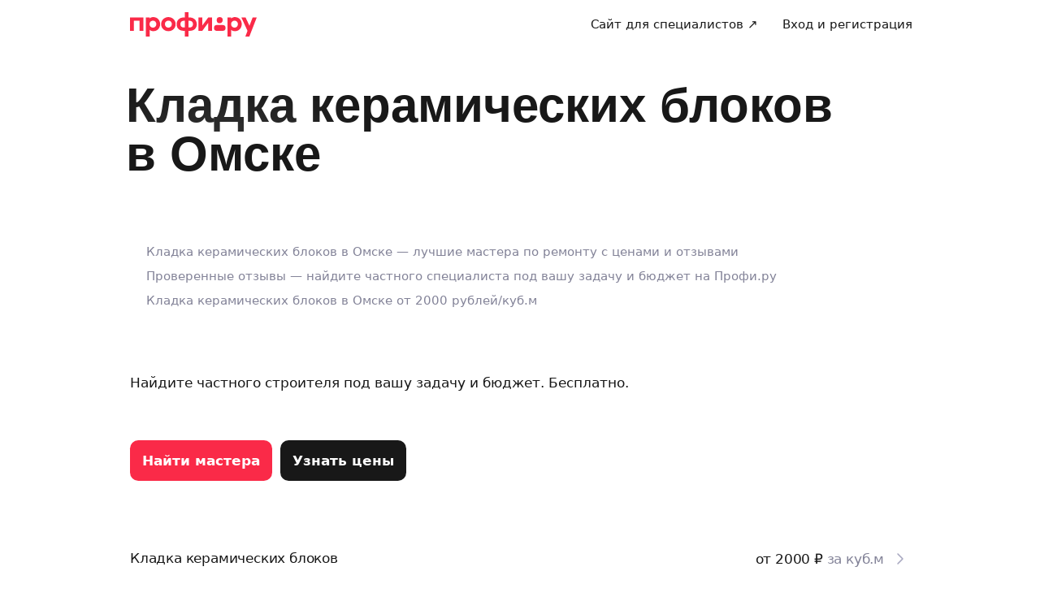

--- FILE ---
content_type: text/html; charset=utf-8
request_url: https://profi.ru/geo-omsk/remont/kladka-keramicheskih-blokov/
body_size: 56273
content:
<!DOCTYPE html><html lang="ru"><head><meta charSet="utf-8" data-next-head=""/><meta charSet="utf-8"/><meta name="viewport" content="width=device-width, initial-scale=1.0, maximum-scale=3.0, user-scalable=yes, viewport-fit=contain" data-next-head=""/><link rel="preload" href="/_next/static/media/logo_red.0734934e.svg" as="image" data-next-head=""/><title data-next-head="">Кладка керамических блоков 🛠 в Омске -  лучшие мастера по ремонту, цены, отзывы на Профи.ру</title><meta name="description" content="Услуги строителей в Омске ⭐ от 2000 рублей/куб.м. ✅ Все отзывы проверены. ✅ На рынке с 2014 года. ✅ 900 видов услуг. ✅ Качественно, договор и гарантия. 

✅ Дела исполняются с Профи.ру!" data-next-head=""/><meta name="keywords" content="Кладка керамических блоков" data-next-head=""/><meta name="news_keywords" content="Кладка керамических блоков" data-next-head=""/><meta name="theme-color" content="#fafafa" data-next-head=""/><link rel="canonical" href="https://profi.ru/geo-omsk/remont/kladka-keramicheskih-blokov/" data-next-head=""/><meta name="twitter:card" content="summary_large_image" data-next-head=""/><meta property="og:image:width" content="1200" data-next-head=""/><meta property="og:image:height" content="630" data-next-head=""/><meta property="og:image" content="https://profi.ru/static/img/social-main.png?version=1" data-next-head=""/><meta property="og:title" content="Лучшие мастера по ремонту в Омске" data-next-head=""/><meta property="og:url" content="//profi.ru" data-next-head=""/><meta property="og:type" content="website" data-next-head=""/><meta property="messenger:image" content="https://profi.ru/static/img/social-messenger.png?version=1" data-next-head=""/><meta property="vk:image" content="https://profi.ru/static/img/social-main-vk.png?version=1" data-next-head=""/><meta property="twitter:image" content="https://profi.ru/static/img/social-main-twitter.jpg?version=1" data-next-head=""/><meta property="fb:image" content="https://profi.ru/static/img/social-main-fb.png?version=1" data-next-head=""/><meta property="ok:image" content="https://profi.ru/static/img/social-main-ok.png?version=1" data-next-head=""/><link rel="alternate" href="https://profi.ru/geo-omsk/remont/kladka-keramicheskih-blokov/" hrefLang="ru-ru" data-next-head=""/><meta http-equiv="X-UA-Compatible" content="IE=edge"/><meta http-equiv="Content-Language" content="ru_RU"/><meta name="apple-mobile-web-app-capable" content="no"/><meta name="format-detection" content="telephone=no"/><meta name="google" content="notranslate"/><link rel="icon" href="/profiru-favicon-16x16.ico?v=2" type="image/x-icon" sizes="16x16"/><link rel="icon" href="/profiru-favicon-32x32.ico?v=2" type="image/x-icon" sizes="32x32"/><link rel="apple-touch-icon-precomposed" sizes="152x152" href="/apple-touch-icon-152x152-red-precomposed.png"/><link rel="apple-touch-icon-precomposed" sizes="144x144" href="/apple-touch-icon-144x144-red-precomposed.png"/><link rel="apple-touch-icon-precomposed" sizes="120x120" href="/apple-touch-icon-120x120-red-precomposed.png"/><link rel="apple-touch-icon-precomposed" sizes="114x114" href="/apple-touch-icon-114x114-red-precomposed.png"/><link rel="apple-touch-icon-precomposed" sizes="76x76" href="/apple-touch-icon-76x76-red-precomposed.png"/><link rel="apple-touch-icon-precomposed" sizes="72x72" href="/apple-touch-icon-72x72-red-precomposed.png"/><link rel="apple-touch-icon-precomposed" href="/apple-touch-icon-red-precomposed.png"/><meta property="og:type" content="website"/><link rel="preload" href="/_next/static/css/9d31c595af80f6b3.css" as="style"/><link rel="preload" href="/_next/static/css/767f670ca3c5149d.css" as="style"/><link rel="preload" href="/_next/static/css/a13a2af792a09868.css" as="style"/><link rel="preload" href="/_next/static/css/f158618f34f30c41.css" as="style"/><link rel="preload" href="/_next/static/css/fd37b79bb11521c6.css" as="style"/><style id="critical-css">@font-face{font-family:Roboto;font-style:normal;font-weight:400;src:url('//cdn.profi.ru/profi-front-web/fonts/roboto/roboto-v27-latin-400.eot');src:local('Roboto'),local('Roboto-Regular'),url('//cdn.profi.ru/profi-front-web/fonts/roboto/roboto-v27-latin-400.eot?#iefix') format('embedded-opentype'),url('//cdn.profi.ru/profi-front-web/fonts/roboto/roboto-v27-latin-400.woff2') format('woff2'),url('//cdn.profi.ru/profi-front-web/fonts/roboto/roboto-v27-latin-400.woff') format('woff'),url('//cdn.profi.ru/profi-front-web/fonts/roboto/roboto-v27-latin-400.ttf') format('truetype');unicode-range:U+0000-00FF,U+0131,U+0152-0153,U+02BB-02BC,U+02C6,U+02DA,U+02DC,U+2000-206F,U+2074,U+20AC,U+2122,U+2191,U+2193,U+2212,U+2215,U+FEFF,U+FFFD}@font-face{font-family:Roboto;font-style:normal;font-weight:400;src:url('//cdn.profi.ru/profi-front-web/fonts/roboto/roboto-v27-cyryllic-400.eot');src:local('Roboto'),local('Roboto-Regular'),url('//cdn.profi.ru/profi-front-web/fonts/roboto/roboto-v27-cyryllic-400.eot?#iefix') format('embedded-opentype'),url('//cdn.profi.ru/profi-front-web/fonts/roboto/roboto-v27-cyryllic-400.woff2') format('woff2'),url('//cdn.profi.ru/profi-front-web/fonts/roboto/roboto-v27-cyryllic-400.woff') format('woff'),url('//cdn.profi.ru/profi-front-web/fonts/roboto/roboto-v27-cyryllic-400.ttf') format('truetype');unicode-range:U+0400-045F,U+0490-0491,U+04B0-04B1,U+2116}@font-face{font-family:Roboto;font-style:normal;font-weight:600;src:url('//cdn.profi.ru/profi-front-web/fonts/roboto/roboto-v27-latin-500.eot');src:local('Roboto Medium'),local('Roboto-Medium'),url('//cdn.profi.ru/profi-front-web/fonts/roboto/roboto-v27-latin-500.eot?#iefix') format('embedded-opentype'),url('//cdn.profi.ru/profi-front-web/fonts/roboto/roboto-v27-latin-500.woff2') format('woff2'),url('//cdn.profi.ru/profi-front-web/fonts/roboto/roboto-v27-latin-500.woff') format('woff'),url('//cdn.profi.ru/profi-front-web/fonts/roboto/roboto-v27-latin-500.ttf') format('truetype');unicode-range:U+0000-00FF,U+0131,U+0152-0153,U+02BB-02BC,U+02C6,U+02DA,U+02DC,U+2000-206F,U+2074,U+20AC,U+2122,U+2191,U+2193,U+2212,U+2215,U+FEFF,U+FFFD}@font-face{font-family:Roboto;font-style:normal;font-weight:600;src:url('//cdn.profi.ru/profi-front-web/fonts/roboto/roboto-v27-cyryllic-500.eot');src:local('Roboto Medium'),local('Roboto-Medium'),url('//cdn.profi.ru/profi-front-web/fonts/roboto/roboto-v27-cyryllic-500.eot?#iefix') format('embedded-opentype'),url('//cdn.profi.ru/profi-front-web/fonts/roboto/roboto-v27-cyryllic-500.woff2') format('woff2'),url('//cdn.profi.ru/profi-front-web/fonts/roboto/roboto-v27-cyryllic-500.woff') format('woff'),url('//cdn.profi.ru/profi-front-web/fonts/roboto/roboto-v27-cyryllic-500.ttf') format('truetype');unicode-range:U+0400-045F,U+0490-0491,U+04B0-04B1,U+2116}@font-face{font-family:Roboto;font-style:normal;font-weight:700;src:url('//cdn.profi.ru/profi-front-web/fonts/roboto/roboto-v27-latin-700.eot');src:local('Roboto Bold'),local('Roboto-Bold'),url('//cdn.profi.ru/profi-front-web/fonts/roboto/roboto-v27-latin-700.eot?#iefix') format('embedded-opentype'),url('//cdn.profi.ru/profi-front-web/fonts/roboto/roboto-v27-latin-700.woff2') format('woff2'),url('//cdn.profi.ru/profi-front-web/fonts/roboto/roboto-v27-latin-700.woff') format('woff'),url('//cdn.profi.ru/profi-front-web/fonts/roboto/roboto-v27-latin-700.ttf') format('truetype');unicode-range:U+0000-00FF,U+0131,U+0152-0153,U+02BB-02BC,U+02C6,U+02DA,U+02DC,U+2000-206F,U+2074,U+20AC,U+2122,U+2191,U+2193,U+2212,U+2215,U+FEFF,U+FFFD}@font-face{font-family:Roboto;font-style:normal;font-weight:700;src:url('//cdn.profi.ru/profi-front-web/fonts/roboto/roboto-v27-cyryllic-700.eot');src:local('Roboto Bold'),local('Roboto-Bold'),url('//cdn.profi.ru/profi-front-web/fonts/roboto/roboto-v27-cyryllic-700.eot?#iefix') format('embedded-opentype'),url('//cdn.profi.ru/profi-front-web/fonts/roboto/roboto-v27-cyryllic-700.woff2') format('woff2'),url('//cdn.profi.ru/profi-front-web/fonts/roboto/roboto-v27-cyryllic-700.woff') format('woff'),url('//cdn.profi.ru/profi-front-web/fonts/roboto/roboto-v27-cyryllic-700.ttf') format('truetype');unicode-range:U+0400-045F,U+0490-0491,U+04B0-04B1,U+2116}@font-face{font-family:ONY-FORM;font-style:normal;font-weight:400;src:url('//cdn.profi.ru/profi-front-web/fonts/ONY_FORM/ONY-FORM-New-Regular.woff2') format('woff2'),url('//cdn.profi.ru/profi-front-web/fonts/ONY_FORM/ONY-FORM-New-Regular.woff') format('woff')}@font-face{font-family:ONY-FORM;font-style:normal;font-weight:600;src:url('//cdn.profi.ru/profi-front-web/fonts/ONY_FORM/ONY-FORM-New-Medium.woff2') format('woff2'),url('//cdn.profi.ru/profi-front-web/fonts/ONY_FORM/ONY-FORM-New-Medium.woff') format('woff')}:root{--container-desktop-reset:-30px;--container-desktop-offset:30px;--container-mobile-reset:-20px;--container-mobile-offset:20px}body{background:var(--uikit-color-backgroundPrimary);color:var(--uikit-color-textPrimary);font-family:var(--uikit-font-fontFamily);font-size:var(--uikit-font-bodyM-fontSize);-webkit-font-smoothing:antialiased;line-height:1.33;-webkit-overflow-scrolling:touch;-webkit-tap-highlight-color:transparent;text-rendering:optimizespeed}body,html{width:100%;height:100%}#__next{display:flex;min-height:100%;flex-direction:column}body[data-fullscreen-profile]{overflow-y:hidden!important}ol,ul{padding:0;list-style:none}blockquote,body,dd,dl,figcaption,figure,h1,h2,h3,h4,h5,h6,li,ol,p,ul{margin:0}button,input,select,textarea{font-family:var(--ui-font-family)}@media (prefers-reduced-motion:reduce){*{animation-duration:0s!important;animation-iteration-count:1!important;scroll-behavior:auto!important;transition-duration:0s!important}}.ui_2SXfw{color:#181818;color:var(--ui-color-text)}.ui_1pcoM{color:#838398;color:var(--ui-color-text-muted)}.ui_2nG75{color:#c9c9dd;color:var(--ui-color-text-disabled)}.ui_t3Fl-{color:#fff;color:var(--ui-color-primaryInverse)}.ui_1aPku,.ui_UlWF3{text-align:center}.ui_2K0mm{border-radius:4px;min-height:1rem;color:transparent}.ui_3lNQq{font-family:ONY-FORM,-apple-system,BlinkMacSystemFont,Roboto,Arial,sans-serif;font-family:var(--ui-font-family-secondary);font-size:32px;font-size:var(--ui-text-size-3xl-laptop);line-height:40px;line-height:var(--ui-text-lineHeight-3xl-laptop)}@media (min-width:1024px){.ui_3lNQq{font-size:40px;font-size:var(--ui-text-size-3xl-desktop);line-height:44px;line-height:var(--ui-text-lineHeight-3xl-desktop)}}.ui_3PGJ5{font-family:ONY-FORM,-apple-system,BlinkMacSystemFont,Roboto,Arial,sans-serif;font-family:var(--ui-font-family-secondary);font-size:40px;font-size:var(--ui-text-size-4xl-laptop);line-height:44px;line-height:var(--ui-text-lineHeight-4xl-laptop)}@media (min-width:1024px){.ui_3PGJ5{font-size:60px;font-size:var(--ui-text-size-4xl-desktop);line-height:60px;line-height:var(--ui-text-lineHeight-4xl-desktop)}}.ui_9c6iR{font-family:ONY-FORM,-apple-system,BlinkMacSystemFont,Roboto,Arial,sans-serif;font-family:var(--ui-font-family-secondary);font-size:60px;font-size:var(--ui-text-size-5xl-laptop);line-height:60px;line-height:var(--ui-text-lineHeight-5xl-laptop)}@media (min-width:1024px){.ui_9c6iR{font-size:80px;font-size:var(--ui-text-size-5xl-desktop);line-height:80px;line-height:var(--ui-text-lineHeight-5xl-desktop);letter-spacing:-2px;letter-spacing:var(--ui-text-letterSpacing-5xl-desktop)}}.ui_1iXtc{position:relative;flex-shrink:0}.ui_13AKO{width:100%;height:100%;overflow:hidden;display:flex;justify-content:center;align-items:center}.ui_1q2aA{background:#eff1f8;background:var(--ui-color-light)}.ui_2-COb{width:100%;height:100%;object-fit:cover;object-position:top}.ui_LqpiJ{position:absolute;right:0;bottom:0;border:2px solid #fff;width:.25em;height:.25em;border-radius:50%;background:#1bb577;background:var(--ui-color-success);-webkit-transform:translate(.25em,.25em);transform:translate(.25em,.25em)}.ui_4LhNz{width:1.8em;height:1.8em}.ui_4LhNz .ui_13AKO{border-radius:50%}.ui_4LhNz .ui_LqpiJ{right:12%;bottom:12%}.ui_j6qVY{width:2.222em;height:2.888em}.ui_j6qVY .ui_13AKO{border-radius:8px;border-radius:var(--ui-border-radius-s)}.ui_j6qVY .ui_LqpiJ{right:5%;bottom:5%}.ui_3YUp5{width:90px;height:120px}.ui_3aCMg{width:120px;height:160px}.ui_4LhNz.ui_3YUp5{height:90px}.ui_Kv-Kl{margin:0 auto;padding:0 20px;box-sizing:border-box}@media (min-width:732px){.ui_Kv-Kl{max-width:1020px;padding:0 30px}}@media (min-width:1281px){.ui_Kv-Kl{max-width:1200px}}.ui_1q6sj{margin:0 -10px;display:flex;flex-wrap:wrap;box-sizing:border-box}@media (min-width:732px){.ui_1q6sj{margin:0 -30px}}.ui_1liXe{padding:0 10px;flex:1 0 0%;box-sizing:border-box}.ui_2RA0g{flex:0 0 auto;width:8.3333333333%}.ui_39-xl{margin-left:8.3333333333%}.ui_uG-cG{flex:0 0 auto;width:16.6666666667%}.ui_1UAXC{margin-left:16.6666666667%}.ui_3FJ0s{flex:0 0 auto;width:25%}.ui_mwOq9{margin-left:25%}.ui_2wcOv{flex:0 0 auto;width:33.3333333333%}.ui_2uxGb{margin-left:33.3333333333%}.ui_1Ybke{flex:0 0 auto;width:41.6666666667%}.ui_2KfqY{margin-left:41.6666666667%}.ui_2SJG6{flex:0 0 auto;width:50%}.ui_h4DID{margin-left:50%}.ui_1BKvT{flex:0 0 auto;width:58.3333333333%}.ui_1kKLf{margin-left:58.3333333333%}.ui_2BO_3{flex:0 0 auto;width:66.6666666667%}.ui_Acmna{margin-left:66.6666666667%}.ui_3mEDq{flex:0 0 auto;width:75%}.ui_pDNAq{margin-left:75%}.ui_3P_kt{flex:0 0 auto;width:83.3333333333%}.ui_2T2BY{margin-left:83.3333333333%}.ui_1ake-{flex:0 0 auto;width:91.6666666667%}.ui_3uycp{margin-left:91.6666666667%}.ui_31jh7{flex:0 0 auto;width:100%}.ui_hR7B_{margin-left:100%}@media (min-width:732px){.ui_1liXe{padding:0 30px}.ui_3wTMU{flex:0 0 auto;width:8.3333333333%}.ui_1EB6y{margin-left:8.3333333333%}.ui_1Ys0A{flex:0 0 auto;width:16.6666666667%}.ui_Hfm22{margin-left:16.6666666667%}.ui_1wfQq{flex:0 0 auto;width:25%}.ui_2yiAw{margin-left:25%}.ui_Xn2QY{flex:0 0 auto;width:33.3333333333%}.ui_2HlyD{margin-left:33.3333333333%}.ui_3zE_e{flex:0 0 auto;width:41.6666666667%}.ui_1DJGi{margin-left:41.6666666667%}.ui_1mFq_{flex:0 0 auto;width:50%}.ui_3tUbf{margin-left:50%}.ui_3YQny{flex:0 0 auto;width:58.3333333333%}.ui_1gOO4{margin-left:58.3333333333%}.ui_Tlfx3{flex:0 0 auto;width:66.6666666667%}.ui_2-DhM{margin-left:66.6666666667%}.ui_lI3Cv{flex:0 0 auto;width:75%}.ui_21j0J{margin-left:75%}.ui_H4_3u{flex:0 0 auto;width:83.3333333333%}.ui_2Z1eM{margin-left:83.3333333333%}.ui_1SvZo{flex:0 0 auto;width:91.6666666667%}.ui_3a09q{margin-left:91.6666666667%}.ui_3YbMk{flex:0 0 auto;width:100%}.ui_1oFY1{margin-left:100%}}@media (min-width:1024px){.ui_3FlYJ{flex:0 0 auto;width:8.3333333333%}.ui_BzTQ2{margin-left:8.3333333333%}.ui_1k4rk{flex:0 0 auto;width:16.6666666667%}.ui_HLNFN{margin-left:16.6666666667%}.ui_1726q{flex:0 0 auto;width:25%}.ui_22Ear{margin-left:25%}.ui_3YM_t{flex:0 0 auto;width:33.3333333333%}.ui_22S93{margin-left:33.3333333333%}.ui_1eyul{flex:0 0 auto;width:41.6666666667%}.ui_OUzMv{margin-left:41.6666666667%}.ui_6Bn9V{flex:0 0 auto;width:50%}.ui_2A7Dk{margin-left:50%}.ui_1kJL1{flex:0 0 auto;width:58.3333333333%}.ui_2FRY2{margin-left:58.3333333333%}.ui_1-hwM{flex:0 0 auto;width:66.6666666667%}.ui_2H0-H{margin-left:66.6666666667%}.ui_M75J_{flex:0 0 auto;width:75%}.ui_35Aao{margin-left:75%}.ui_26v5V{flex:0 0 auto;width:83.3333333333%}.ui_TROnX{margin-left:83.3333333333%}.ui_1isY3{flex:0 0 auto;width:91.6666666667%}.ui_3csVP{margin-left:91.6666666667%}.ui_2hN2r{flex:0 0 auto;width:100%}.ui_3LtDb{margin-left:100%}}@media (min-width:1280px){.ui_1WBEz{flex:0 0 auto;width:8.3333333333%}.ui_2qTuH{margin-left:8.3333333333%}.ui_q6hyH{flex:0 0 auto;width:16.6666666667%}.ui_10Pt6{margin-left:16.6666666667%}.ui_3siqY{flex:0 0 auto;width:25%}.ui_gkw9Q{margin-left:25%}.ui_2cwqa{flex:0 0 auto;width:33.3333333333%}.ui_1EGYE{margin-left:33.3333333333%}.ui_15-NW{flex:0 0 auto;width:41.6666666667%}.ui_o9Bac{margin-left:41.6666666667%}.ui_30JOP{flex:0 0 auto;width:50%}.ui_o73Aa{margin-left:50%}.ui_2q_dn{flex:0 0 auto;width:58.3333333333%}.ui_1KVTg{margin-left:58.3333333333%}.ui_3Ky-N{flex:0 0 auto;width:66.6666666667%}.ui_3lFbI{margin-left:66.6666666667%}.ui_3D3LI{flex:0 0 auto;width:75%}.ui_2dq2v{margin-left:75%}.ui_1icgP{flex:0 0 auto;width:83.3333333333%}.ui_242VF{margin-left:83.3333333333%}.ui_xzIHf{flex:0 0 auto;width:91.6666666667%}.ui_Fa2Fk{margin-left:91.6666666667%}.ui_3s6k5{flex:0 0 auto;width:100%}.ui_20Ub-{margin-left:100%}}.ui_2QW3c{font:inherit;position:relative;border:none;font-weight:600;border-radius:.6em;line-height:1em;cursor:pointer;display:inline-flex;justify-content:center;align-items:center;outline:0;text-decoration:none}.ui_2QW3c[disabled]{cursor:default}.ui_2QW3c:active:not([disabled]){opacity:.85}.ui_2QW3c.ui__sBR4{border-radius:50%;justify-content:center;align-items:center;min-height:0;padding:0}.ui_2QW3c.ui__sBR4 .ui_3vUWP{display:inline-flex}.ui_3vUWP{display:flex;text-align:left;flex-grow:1}.ui_3lsDn,.ui_3vUWP{justify-content:center}.ui_3lsDn{flex-shrink:0;display:inline-flex;align-items:center}.ui_C-Tod{margin-right:.3em}.ui_2Abw3{background-color:#fa2a48;background-color:var(--ui-color-primary)}.ui_2Abw3,.ui_2Abw3:hover:not([disabled]){color:#fff;color:var(--ui-color-primaryInverse)}.ui_2Abw3:hover:not([disabled]){background-color:#e2223d;background-color:var(--ui-color-primaryState)}.ui_2Abw3[disabled]{color:#ff9099;color:var(--ui-color-primaryInverseState)}.ui_2vz2O{background-color:#181818;background-color:var(--ui-color-secondary)}.ui_2vz2O,.ui_2vz2O:hover:not([disabled]){color:#fff;color:var(--ui-color-secondaryInverse)}.ui_2vz2O:hover:not([disabled]){background-color:#3b3b3b;background-color:var(--ui-color-secondaryState)}.ui_2vz2O[disabled]{color:#666;color:var(--ui-color-secondaryInverseState)}.ui_2VriV{background-color:#eff1f8;background-color:var(--ui-color-light)}.ui_2VriV,.ui_2VriV:hover:not([disabled]){color:#181818;color:var(--ui-color-lightInverse)}.ui_2VriV:hover:not([disabled]){background-color:#e7e9f4;background-color:var(--ui-color-lightState)}.ui_2VriV[disabled]{color:#838398;color:var(--ui-color-lightInverseState)}.ui_7LGOn{background-color:#fff;background-color:var(--ui-color-primaryInverse);box-shadow:0 5px 30px 0 rgba(0,0,0,.15)}.ui_7LGOn,.ui_7LGOn:hover:not([disabled]){color:#181818;color:var(--ui-color-lightInverse)}.ui_7LGOn:hover:not([disabled]){box-shadow:0 2px 20px 0 rgba(0,0,0,.25)}.ui_7LGOn[disabled]{box-shadow:none;color:#838398;color:var(--ui-color-lightInverseState)}.ui_1MjKu{background-color:transparent}.ui_1MjKu,.ui_1MjKu:hover:not([disabled]){color:#181818;color:var(--ui-color-lightInverse)}.ui_1MjKu:hover:not([disabled]){background-color:#eff1f8;background-color:var(--ui-color-light)}.ui_1MjKu[disabled]{color:#838398;color:var(--ui-color-lightInverseState)}.ui_TnTwL{background-color:var(--ui-color-facebook);color:#fff}.ui_TnTwL:hover:not([disabled]){color:#fff;background-color:var(--ui-color-fb-hover)}.ui_TnTwL:active:not([disabled]){background-color:var(--ui-color-fb-active)}.ui_1YROP{background-color:#fc0;background-color:var(--ui-color-ya)}.ui_1YROP,.ui_1YROP:hover:not([disabled]){color:#000}.ui_1L6DH{background-color:#2787f5;background-color:var(--ui-color-vk);color:#fff}.ui_1L6DH:hover:not([disabled]){color:#fff;background-color:var(--ui-color-vk-hover)}.ui_1L6DH:active:not([disabled]){background-color:var(--ui-color-vk-active)}.ui_3Yi-C{padding:0 15px;min-height:35px;font-size:13px;font-size:var(--ui-text-size-s)}.ui_3Yi-C.ui__sBR4{width:30px;height:30px;font-size:16px}.ui_3aY4S{padding:0 15px;min-height:40px;font-size:15px;font-size:var(--ui-text-size-m)}.ui_3aY4S.ui__sBR4{width:40px;height:40px;font-size:20px}.ui__HiyL{padding:0 15px;min-height:50px;font-size:17px;font-size:var(--ui-text-size-l)}.ui__HiyL.ui__sBR4{width:50px;height:50px;font-size:22px}.ui__sBR4{border-radius:50px}.ui_2QS_i{width:100%;display:flex;box-sizing:border-box}.ui_1HJJN,.ui_2-Fsq{display:inline-flex;flex-shrink:0}.ui_1HJJN{padding-right:7px}.ui_2-Fsq{padding-left:7px}.ui_2m_jv{color:#181818;color:var(--ui-color-link);text-decoration:none;background:0 0;padding:0;min-height:inherit}.ui_2m_jv.ui_JPWCL{line-height:1.33em;border-radius:0;box-shadow:inset 0 -1px 0 #d9d9d9;box-shadow:var(--ui-link-shadow)}.ui_2m_jv.ui_JPWCL:hover{box-shadow:inset 0 -1px 0 rgba(224,25,53,.3);box-shadow:var(--ui-link-shadowState)}.ui_2m_jv[disabled]{color:#838398;color:var(--ui-color-lightInverseState)}.ui_2m_jv:hover{color:#fa2a48;color:var(--ui-color-primary)}.ui_3vOd5{font-weight:400}.ui_Iolb_{background-color:transparent;color:transparent}.ui_Iolb_.ui_3vUWP{border-radius:4px}.ui_Iolb_:hover:not([disabled]){color:transparent;background-color:transparent}.ui_RUI6k{cursor:default;pointer-events:none}.ui_RUI6k .ui_1HJJN,.ui_RUI6k .ui_2-Fsq,.ui_RUI6k .ui_3vUWP{opacity:0}.ui_12ZrK{position:absolute;top:50%;left:50%;-webkit-animation:ui_1izCw .8s linear infinite;animation:ui_1izCw .8s linear infinite;-webkit-transform:translate(-50%,-50%);transform:translate(-50%,-50%)}@-webkit-keyframes ui_1izCw{0%{-webkit-transform:translate(-50%,-50%) rotate(0);transform:translate(-50%,-50%) rotate(0)}to{-webkit-transform:translate(-50%,-50%) rotate(1turn);transform:translate(-50%,-50%) rotate(1turn)}}@keyframes ui_1izCw{0%{-webkit-transform:translate(-50%,-50%) rotate(0);transform:translate(-50%,-50%) rotate(0)}to{-webkit-transform:translate(-50%,-50%) rotate(1turn);transform:translate(-50%,-50%) rotate(1turn)}}.ui_31D0O{width:100%;min-width:250px;color:#181818;color:var(--ui-color-secondary);box-sizing:border-box}.ui_vTS0Y{display:flex;align-items:center;justify-content:space-between;font-size:17px;font-size:var(--ui-text-size-l);font-weight:600;line-height:22px;line-height:var(--ui-text-lineHeight-l)}.ui_7m8NV{flex-grow:1;padding:9px 10px}.ui_3or96{order:-1;text-align:left}.ui_1y2xL{text-align:center}.ui_1wqni{order:1;text-align:right}.ui_371fF{flex:none;font-size:17px;font-size:var(--ui-text-size-l)}.ui_3yBz0{visibility:hidden}.ui_4r-9x{width:100%;table-layout:fixed;border-collapse:collapse}.ui_PMKUb{position:relative;padding:3px 0 12px;font-size:13px;font-size:var(--ui-text-size-s);font-weight:600;line-height:16px;line-height:var(--ui-text-lineHeight-s)}.ui_PMKUb:after{content:"";position:absolute;bottom:1px;left:0;right:0;height:1px;background:#e8e8f4;background:var(--ui-border-color);opacity:.5}.ui_3f3AO{width:15%}.ui_3bPvt{padding:7px 0 9px;background:0 0;border-radius:8px;border-radius:var(--ui-border-radius-m);font-size:15px;font-size:var(--ui-text-size-m);line-height:20px;line-height:var(--ui-text-lineHeight-m);text-align:center;cursor:pointer;-webkit-user-select:none;-ms-user-select:none;user-select:none}.ui_3bPvt:hover:not(.ui_2oW8z){background:#eff1f8;background:var(--ui-color-light)}.ui_1Hx1M{font-weight:600}.ui_2oW8z{color:#838398;color:var(--ui-color-lightInverseState);cursor:default}.ui_ej7qc{background:#181818;background:var(--ui-color-secondary);color:#fff;color:var(--ui-color-secondaryInverse);font-weight:600}.ui_ej7qc:hover:not(.ui_2oW8z){background:#3b3b3b;background:var(--ui-color-secondaryState)}.ui_ej7qc.ui_2oW8z{color:#666;color:var(--ui-color-secondaryInverseState)}.ui_3Cs-h{display:flex;justify-content:space-between;flex-wrap:wrap}@media screen and (min-width:732px){.ui_3Cs-h{flex-wrap:nowrap}.ui_3QAaB{flex:1 1 auto}.ui_3QAaB:not(:last-of-type){margin-right:30px}}.ui_2yWhm{cursor:pointer}.ui_1Vx4e{opacity:0;visibility:hidden;position:absolute;pointer-events:none;z-index:100}.ui_1Vx4e.ui_2E6--{right:0}.ui_1Vx4e.ui_1pSl3,.ui_1Vx4e.ui_2E6--{top:100%;padding-top:5px;-webkit-transform:translate3d(0,10px,0);transform:translate3d(0,10px,0)}.ui_1Vx4e.ui_1pSl3{left:0}.ui_1Vx4e.ui_3OqQA{left:0}.ui_1Vx4e.ui_1QRZi,.ui_1Vx4e.ui_3OqQA{bottom:100%;padding-bottom:5px;-webkit-transform:translate3d(0,-10px,0);transform:translate3d(0,-10px,0)}.ui_1Vx4e.ui_1QRZi{right:0}.ui_1Vx4e.ui_3szt2{bottom:0;left:0;-webkit-transform:translate3d(0,10px,0);transform:translate3d(0,10px,0)}.ui_1Vx4e.ui_1HH81{-webkit-transform:translateZ(0);transform:translateZ(0);opacity:1;visibility:visible;pointer-events:auto}.ui_1ILNl{display:block;min-width:100%}.ui_1ZTCd{transition:opacity .15s,visibility .15s,-webkit-transform .15s;transition:transform .15s,opacity .15s,visibility .15s;transition:transform .15s,opacity .15s,visibility .15s,-webkit-transform .15s}.ui_2gTjQ{box-shadow:0 5px 30px rgba(0,0,0,.05);box-shadow:var(--ui-box-shadow);display:flex;justify-content:flex-start;flex-direction:column;background:#fff;background:var(--ui-bg-default);border-radius:12px;border-radius:var(--ui-border-radius-l);padding:5px;max-width:450px;min-width:300px}.ui_1Y17I{padding:0}.ui_tQIV6:before{left:50px}.ui_2O20K:before{right:50px}.ui_33HPb,.ui_Z643L{position:relative}.ui_Z643L{display:inline-flex;background:#eff1f8;background:var(--ui-color-light);border:1px solid transparent;color:#181818;color:var(--ui-color-lightInverse);box-sizing:border-box}.ui_1Pr0i{display:flex;justify-content:flex-start;flex-wrap:wrap;width:100%}.ui_Z643L:not(.ui_PGl8I):hover{background:#e7e9f4;background:var(--ui-color-lightState)}.ui_PGl8I{color:#c9c9dd;color:var(--ui-color-disabled)}.ui_kMDKc{border-color:#ffad0b;border-color:var(--ui-color-warning)}.ui_318XF{padding:8px 14px 9px;border-radius:8px;border-radius:var(--ui-border-radius-s);font-size:13px;font-size:var(--ui-text-size-s);font-weight:400;line-height:16px;line-height:var(--ui-text-lineHeight-s)}.ui_2rTnS{padding:8px 14px 10px;border-radius:8px;border-radius:var(--ui-border-radius-m);font-size:15px;font-size:var(--ui-text-size-m);font-weight:400;line-height:20px;line-height:var(--ui-text-lineHeight-m)}.ui_2XeA9{padding:6px 14px 10px}.ui_2XeA9,.ui_3nXFW{border-radius:12px;border-radius:var(--ui-border-radius-l)}.ui_3nXFW{padding:12px 14px 14px;font-size:17px;font-size:var(--ui-text-size-l);font-weight:400;line-height:22px;line-height:var(--ui-text-lineHeight-l)}.ui_1ME_V{padding:9px 14px 10px}.ui_3dBxZ{padding:18px 19px 19px;border-radius:12px;border-radius:var(--ui-border-radius-xl);font-size:22px;font-size:var(--ui-text-size-xl);font-weight:600;line-height:28px;line-height:var(--ui-text-lineHeight-xl)}.ui_dQatb{display:inline-flex;align-items:baseline;box-sizing:border-box;width:100%}.ui_2qhBo{position:relative;flex:auto;display:block;min-width:0;width:100%}.ui_2-v65{padding-top:17px}.ui_XdSOf{flex-wrap:wrap}.ui_197yH,.ui_2jU8E{display:inline-flex;flex-wrap:wrap;max-width:100%;height:100%;flex:none;line-height:inherit;white-space:nowrap;color:#838398;color:var(--ui-color-lightInverseState)}.ui_2jU8E{align-self:flex-start;margin-right:7px}.ui_2jU8E>svg{margin-top:3px}.ui_197yH{align-self:stretch;align-items:center;margin-left:7px}.ui_IaLFg{position:absolute;left:0;display:inline-block;width:100%;padding-bottom:1px;color:#838398;color:var(--ui-color-lightInverseState);font:inherit;white-space:nowrap;text-overflow:ellipsis;overflow:hidden;vertical-align:middle;-webkit-transform:translate3d(0,-8px,0);transform:translate3d(0,-8px,0);-webkit-transform-origin:0 0;transform-origin:0 0;transition-property:font-size,line-height,-webkit-transform;transition-property:font-size,line-height,transform;transition-property:font-size,line-height,transform,-webkit-transform;transition-duration:.1s;transition-timing-function:ease-in-out;will-change:font-size,line-height,transform;pointer-events:none}.ui_1YiIk{font-size:13px;line-height:17px;-webkit-transform:translate3d(0,-16px,0);transform:translate3d(0,-16px,0)}.ui_27dTD{margin:0;padding:0;background:0 0;border:0;outline:0;color:inherit;font:inherit;overflow:visible;width:100%;max-width:100%}.ui_27dTD::-webkit-inner-spin-button,.ui_27dTD::-webkit-outer-spin-button{-webkit-appearance:none;margin:0}.ui_27dTD[type=number]{-moz-appearance:textfield}.ui_27dTD::-webkit-input-placeholder{color:#838398;color:var(--ui-color-lightInverseState);font-weight:400;opacity:1}.ui_27dTD:-ms-input-placeholder{color:#838398;color:var(--ui-color-lightInverseState);font-weight:400;opacity:1}.ui_27dTD::placeholder{color:#838398;color:var(--ui-color-lightInverseState);font-weight:400;opacity:1}.ui_27dTD:disabled{-webkit-text-fill-color:#c9c9dd;-webkit-text-fill-color:var(--ui-color-disabled);opacity:1}.ui_4CxXL{margin:0;padding:0;background:0 0;border:0;outline:0;color:inherit;font:inherit;resize:none;overflow:auto;width:100%;max-width:100%;vertical-align:middle}.ui_4CxXL::-webkit-input-placeholder{color:#838398;color:var(--ui-color-lightInverseState);font-weight:400;opacity:1}.ui_4CxXL:-ms-input-placeholder{color:#838398;color:var(--ui-color-lightInverseState);font-weight:400;opacity:1}.ui_4CxXL::placeholder{color:#838398;color:var(--ui-color-lightInverseState);font-weight:400;opacity:1}.ui_4CxXL:disabled{-webkit-text-fill-color:#c9c9dd;-webkit-text-fill-color:var(--ui-color-disabled);opacity:1}.ui_H3t8P{position:relative;width:100%}.ui_dPZf2{position:relative;z-index:2}.ui_3_4Zb{position:absolute;top:0;bottom:0;left:0;right:0;z-index:1;display:flex;align-items:center}.ui_vLaDY{margin-right:4px;opacity:0;flex:0 1 auto;min-width:1px}.ui_12_XY{color:transparent}.ui_bUFe9{display:flex;justify-content:flex-start;align-items:center;height:100%}.ui_2gMND{margin:0 -2px 0 10px}.ui_2x406{left:15px;width:16px;height:11px;border-radius:2px;background:50% no-repeat transparent;background-image:url(https://cdn.profi.ru/profi-front-web/profi-design-system/bare-phone-input-flags.png);flex-shrink:0}.ui_2OMHN{background:linear-gradient(-180deg,#fff 33.3%,#1653ef 0,#1653ef 66.6%,#ee1b39 0)}.ui_3ZWhi{background:linear-gradient(-180deg,#005bbb,#005bbb 50%,#ffd500 0)}.ui_en81o{background-position:-16px 0}.ui_IYGp9{background-position:-32px 0}.ui_1b8rW{background-position:-48px 0}.ui_qKG-0{background-position:-96px 0}.ui_hCOT3{background-position:-112px 0}.ui_1bYpK{background-position:-144px 0}.ui_3iH6Q{background-position:-176px 0}.ui_2fYTc{background-position:-192px 0}.ui_1yzO4{background-position:-208px 0}.ui_3U1h7{background-position:-224px 0}.ui_2FswN{background-position:-240px 0}.ui_1dEOL{background-position:0 -11px}.ui_2Azj_{background-position:-16px -11px}.ui_3a4ri{background-position:-32px -11px}.ui_3-e9B{background-position:-64px -11px}.ui_2VJH3{background-position:-80px -11px}.ui_2ILCf{background-position:-144px -11px}.ui_3jtIq{background-position:-160px -11px}.ui_3DTub{background-position:-176px -11px}.ui_U-U3L{background-position:-192px -11px}.ui_eRyck{background-position:-240px -11px}.ui_3jbFS{background-position:0 -22px}.ui_UGJpc{background-position:-16px -22px}.ui_23cl7{background-position:-80px -22px}.ui_8kmVH{background-position:-128px -22px}.ui_1UXif{background-position:-160px -22px}.ui_2jyNN{background-position:-176px -22px}.ui_2DIe_{background-position:-208px -22px}.ui_128vY{background-position:0 -33px}.ui_3xFfm{background-position:-16px -33px}.ui_3r-HP{background-position:-32px -33px}.ui_1Ky0B{background-position:-64px -33px}.ui_2vr-F{background-position:-80px -33px}.ui_8hg48{background-position:-96px -33px}.ui_1_ICM{background-position:-128px -33px}.ui_17q2L{background-position:-144px -33px}.ui_26hZS{background-position:-160px -33px}.ui_3ANmK{background-position:-192px -33px}.ui_tgqUE{background-position:-224px -33px}.ui_yVemn{background-position:-240px -33px}.ui_2KPfL,.ui_2SH6J,.ui_2UBl5{background-position:-48px -44px}.ui_21VHx{background-position:-80px -44px}.ui_2eCHD{background-position:-96px -44px}.ui_Le9no{background-position:-112px -44px}.ui_2d5Nc{background-position:-128px -44px}.ui_3R3-Z{background-position:-224px -44px}.ui_1VVKd{background-position:0 -55px}.ui_35UeV{background-position:-16px -55px}.ui_huszI{background-position:-32px -55px}.ui_1JZJx{background-position:-80px -55px}.ui_1CnsJ{background-position:-96px -55px}.ui_1wPLu{background-position:-112px -55px}.ui_1F95_{background-position:-128px -55px}.ui_P9825{background-position:-144px -55px}.ui_3FwlV{background-position:-160px -55px}.ui_dsP3l{background-position:-176px -55px}.ui_34Jzk{background-position:-192px -55px}.ui_1fzBA{background-position:-208px -55px}.ui_gmldl{background-position:-224px -55px}.ui_3FCxS{background-position:-240px -55px}.ui_2LAYF{background-position:0 -66px}.ui_AEYb5{background-position:-16px -66px}.ui_2VKPT{background-position:-32px -66px}.ui_15oDN{background-position:-48px -66px}.ui_251QA{background-position:-64px -66px}.ui_swUvg{background-position:-80px -66px}.ui_nOJjF{background-position:-112px -66px}.ui_fw2yu{background-position:-128px -66px}.ui_3EjK-{background-position:-128px -154px}.ui_2wJLB{background-position:-208px -66px}.ui_1fgcT{background-position:-224px -66px}.ui_3AZ_I{background-position:-240px -66px}.ui_1T-u-{background-position:0 -77px}.ui_3eFq6{background-position:-16px -77px}.ui_2-ih7{background-position:-32px -77px}.ui_2MfMR{background-position:-64px -77px}.ui_3thMI{background-position:-80px -77px}.ui_2i0R9{background-position:-128px -77px}.ui_1TTjy{background-position:-144px -77px}.ui_1EgGz{background-position:-160px -77px}.ui_29Sjh{background-position:-208px -77px}.ui_12UNz{background-position:-224px -77px}.ui_1EAIu{background-position:-112px -154px;height:12px}.ui_25bIZ{background-position:-16px -88px}.ui_30Zif{background-position:-32px -88px}.ui_1eBdG{background-position:-64px -88px}.ui_1b1Ze{background-position:-80px -88px}.ui_3-KHO{background-position:-96px -88px}.ui_2RaB5{background-position:-176px -88px}.ui_2q22B{background-position:-208px -88px}.ui_TTenA{background-position:-240px -88px}.ui_aWA_P{background-position:0 -99px}.ui_jHp7R{background-position:-112px -99px}.ui_2Wlh-,.ui_azYU7{background-position:-128px -99px}.ui_q9C6Z{background-position:-144px -99px}.ui_Flpfu{background-position:-160px -99px}.ui_2b5a7{background-position:-208px -99px}.ui_GiV37{background-position:-224px -99px}.ui_1fux6{background-position:-240px -99px}.ui_HgMRd{background-position:0 -110px}.ui_4eYy0{background-position:-16px -110px}.ui_2nnno{background-position:-48px -110px}.ui_34WvF{background-position:-64px -110px}.ui_2dWhW{background-position:-80px -110px}.ui_h8_4j{background-position:-112px -110px}.ui_15n3F{background-position:-128px -110px}.ui_1iflF{background-position:-144px -110px}.ui_2Gzvu{background-position:-176px -110px}.ui_2Yl4d{background-position:-192px -110px}.ui_3NwGB{background-position:-224px -110px}.ui_VHcEL{background-position:-240px -110px}.ui_2x1H8{background-position:-32px -121px}.ui_CqiYi{background-position:-48px -121px}.ui_udOOJ{background-position:-96px -121px}.ui_1PA6J{background-position:-112px -121px}.ui_1RlBg{background-position:-144px -121px}.ui_HaWXX{background-position:-160px -121px}.ui_167BX{background-position:-192px -121px}.ui_2Mj9f{background-position:-240px -121px}.ui_3ftqC{background-position:-32px -132px}.ui_-tjKW{background-position:-64px -132px}.ui_3k6TX{background-position:-144px -132px}.ui_kYy0f{background-position:-160px -132px}.ui_moqGY{background-position:-208px -132px}.ui_1wnyq{background-position:0 -143px}.ui_fxq16{background-position:-48px -143px}.ui_19uFz{background-position:-112px -143px}.ui_3Ugfl{background-position:-128px -143px}.ui_2fCYF{background-position:-144px -143px}.ui_nXZRt{background-position:-160px -143px}.ui_2ax04{background-position:-192px -143px}.ui_QnUyn{background-position:-240px -143px}.ui_1hrVD{display:inline-flex;cursor:pointer;-webkit-user-select:none;-ms-user-select:none;user-select:none}.ui_3DQw_{display:flex;flex-shrink:0;align-items:center;justify-content:center;color:transparent;background-color:#eff1f8;background-color:var(--ui-color-light);transition:background-color .3s;box-sizing:border-box}.ui_2coIT{width:15px;width:var(--ui-text-size-m);height:15px;height:var(--ui-text-size-m);border-radius:3.21429px;font-size:9px}.ui_2ClJz{width:17px;width:var(--ui-text-size-l);height:17px;height:var(--ui-text-size-l);border-radius:4px;font-size:12px;font-size:var(--ui-text-size-xs)}.ui_1yp0o{width:22px;width:var(--ui-text-size-xl);height:22px;height:var(--ui-text-size-xl);border-radius:5px;font-size:15px;font-size:var(--ui-text-size-m)}.ui_1-zh8{width:28px;width:var(--ui-text-size-xxl);height:28px;height:var(--ui-text-size-xxl);border-radius:6px;font-size:17px;font-size:var(--ui-text-size-l);padding:2px 0 0 2px}.ui_2pGWh{border-radius:50%}.ui_2pGWh.ui_2coIT{font-size:3px}.ui_2pGWh.ui_2ClJz{font-size:5px}.ui_2pGWh.ui_1yp0o{font-size:6px}.ui_2pGWh.ui_1-zh8{font-size:8px;padding:0}.ui_1khGI:active+.ui_3DQw_{background-color:#e7e9f4;background-color:var(--ui-color-lightState)}.ui_1khGI:checked+.ui_3DQw_{color:#fff;color:var(--ui-color-secondaryInverse);background-color:#181818;background-color:var(--ui-color-secondary)}.ui_1khGI:disabled~.ui_3DQw_{cursor:default;background-color:#eff1f8;background-color:var(--ui-color-light)}.ui_1khGI:checked:disabled~.ui_3DQw_{color:#838398;color:var(--ui-color-lightInverseState)}.ui_1C7AH,.ui_1Udvb{margin:-3px 0 -2px 9px}.ui_1wsf-{margin-left:10px}.ui_2P2NT{margin:2px 0 0 12px}.ui_1khGI:disabled~.ui_iyxDj{cursor:default;color:#838398;color:var(--ui-color-lightInverseState)}.ui_1QpJl{width:100%}.ui_1khGI{position:absolute;opacity:.01;width:.01px;height:.01px}.ui_3T2bn{color:#838398;color:var(--ui-color-lightInverseState)}.ui_3zVUY input{cursor:pointer}.ui_K3CqA{padding:10px 25px 20px;box-sizing:border-box}.ui_BmnHA{position:fixed;top:-10px;bottom:0;left:0;right:0;background:rgba(0,0,0,.2);-webkit-animation:ui_1ABTX .15s linear;animation:ui_1ABTX .15s linear;z-index:9999}.ui_1yKKh{margin-bottom:-10px;padding-bottom:30px}@-webkit-keyframes ui_1ABTX{0%{-webkit-transform:translate3d(0,10px,0);transform:translate3d(0,10px,0);opacity:0}66%{opacity:1}to{-webkit-transform:translateZ(0);transform:translateZ(0);opacity:1}}@keyframes ui_1ABTX{0%{-webkit-transform:translate3d(0,10px,0);transform:translate3d(0,10px,0);opacity:0}66%{opacity:1}to{-webkit-transform:translateZ(0);transform:translateZ(0);opacity:1}}.ui_31lWS{padding:10px 20px;display:flex;justify-content:flex-start;align-items:center;position:relative;cursor:pointer;color:#181818;color:var(--ui-color-secondary);-webkit-user-select:none;-ms-user-select:none;user-select:none;text-decoration:none}.ui_31lWS svg{flex-shrink:0;margin-right:10px}.ui_2f4rM{border-radius:.6em}.ui_3FCYu,.ui_3FCYu:hover{color:#181818;color:var(--ui-color-secondary)}.ui_3FCYu:hover{background:#f4f5fb;background:var(--ui-bg-light)}.ui_3FCYu.ui_GGE42,.ui_3FCYu:active{background:#e8ebf1;background:var(--ui-bg-lightState);color:#181818;color:var(--ui-color-secondary)}.ui_3FCYu.ui_GGE42{font-weight:600}.ui_3Di1y{color:#666;color:var(--ui-color-secondaryInverseState);cursor:default}.ui_3Di1y:active,.ui_3Di1y:hover{color:#666;color:var(--ui-color-secondaryInverseState);background:#fff;background:var(--ui-bg-default)}.ui_22Gwf{margin-top:20px}.ui_22Gwf:before{content:"";display:block;position:absolute;width:100%;top:-10px;left:0;border-top:1px solid #eff1f8;border-top:1px solid var(--ui-color-light)}.ui_gFAE-:after,.ui_gFAE-:before{content:"";display:block;height:1px;padding-left:inherit;padding-right:inherit;position:absolute;left:0;right:0;background-color:#eff1f8;background-color:var(--ui-color-light);background-clip:content-box}.ui_gFAE-:before{top:0}.ui_gFAE-:after{bottom:0}.ui_gFAE-.ui_GGE42+.ui_gFAE-:before,.ui_gFAE-.ui_GGE42:after,.ui_gFAE-.ui_GGE42:before,.ui_gFAE-:first-child:before,.ui_gFAE-:hover+.ui_gFAE-:before,.ui_gFAE-:hover:after,.ui_gFAE-:hover:before,.ui_gFAE-:not(:last-child):after{display:none}.ui_3Offy{border-radius:12px;border-radius:var(--ui-border-radius-l)}.ui_3EypU{background-color:#e8ebf1;background-color:var(--ui-bg-lightState);object-fit:contain}.ui_3frTo{object-fit:fill}.ui_2PYAu{object-fit:contain}.ui_2wTeq{object-fit:cover}.ui_1hi7c{color:#181818;color:var(--ui-color-link);text-decoration:none;cursor:pointer}.ui_1hi7c:hover{color:#fa2a48;color:var(--ui-color-primary)}.ui_1d8d_,.ui_1d8d_:active,.ui_1d8d_:hover{color:#e7e9f4;color:var(--ui-color-lightState);cursor:default}.ui_1DQpj{box-shadow:inset 0 -1px 0 #d9d9d9;box-shadow:var(--ui-link-shadow)}.ui_1DQpj:hover{box-shadow:inset 0 -1px 0 rgba(224,25,53,.3);box-shadow:var(--ui-link-shadowState)}.ui_24uQM{display:block}.ui_27Xos{border-radius:4px;min-height:1rem}.ui_27Xos,.ui_27Xos:hover{color:transparent}.ui_28G4K{opacity:0;visibility:hidden;position:absolute;pointer-events:none;z-index:100;min-width:100%;box-sizing:border-box}.ui_3kLkk{background:#fff;background:var(--ui-bg-default);box-shadow:0 5px 30px rgba(0,0,0,.05);box-shadow:var(--ui-box-shadow);border-radius:12px;border-radius:var(--ui-border-radius-l);padding:10px 15px}.ui_3hean{opacity:1;visibility:visible;pointer-events:auto}.ui_2vrbd:after{content:"";position:absolute;width:0;height:0;border-left:10px solid transparent;border-right:10px solid transparent}.ui_YLx20:after{border-top:10px solid #fff;border-top:10px solid var(--ui-bg-default)}.ui_3bhzD:after{border-bottom:10px solid #fff;border-bottom:10px solid var(--ui-bg-default)}.ui_21wQM{top:100%;right:0;padding-top:15px}.ui_21wQM .ui_2vrbd:after{top:5px;right:30px}.ui_2GEBp{top:100%;left:0;padding-top:15px}.ui_2GEBp .ui_2vrbd:after{top:5px;left:30px}.ui_2AdBN{top:100%;padding-top:15px}.ui_2AdBN,.ui_2AdBN .ui_2vrbd:after{left:50%;-webkit-transform:translate3d(-50%,0,0);transform:translate3d(-50%,0,0)}.ui_2AdBN .ui_2vrbd:after{top:5px}.ui_1AUZI{bottom:100%;left:0;padding-bottom:15px}.ui_1AUZI .ui_2vrbd:after{bottom:5px;left:30px}.ui_-D0hI{bottom:100%;right:0;padding-bottom:15px}.ui_-D0hI .ui_2vrbd:after{bottom:5px;right:30px}.ui_17U0Z{bottom:100%;padding-bottom:15px}.ui_17U0Z,.ui_17U0Z .ui_2vrbd:after{left:50%;-webkit-transform:translate3d(-50%,0,0);transform:translate3d(-50%,0,0)}.ui_17U0Z .ui_2vrbd:after{bottom:5px}.ui_2kqX0{transition:opacity .15s,visibility .15s}.ui_17O90{padding:0}.ui_Aqx86{position:relative;box-sizing:border-box}.ui_FTm7B,.ui_FTm7B:after{color:currentColor;background:0 0;width:calc(1em - 4px);height:calc(1em - 4px);text-indent:-9999em;border:1.5px solid;border-bottom:1.5px solid transparent;-webkit-transform:translateZ(0);transform:translateZ(0);-webkit-animation:ui_1Gr5i .5s linear infinite;animation:ui_1Gr5i .5s linear infinite;border-radius:50%;display:inline-flex}.ui_fKh5y{position:relative;height:0;width:0;opacity:0;transition:padding .3s,opacity .3s,width .3s,height .3s;overflow:hidden;display:flex;justify-content:center;align-items:center}.ui_fKh5y.ui_33tG1{height:1em;width:1em;opacity:1}.ui_fKh5y.ui_33tG1.ui_2TjSY{padding-right:.5em}.ui_fKh5y.ui_33tG1.ui_18MWx{padding-left:.5em}@-webkit-keyframes ui_1Gr5i{0%{-webkit-transform:rotate(0);transform:rotate(0)}to{-webkit-transform:rotate(1turn);transform:rotate(1turn)}}@keyframes ui_1Gr5i{0%{-webkit-transform:rotate(0);transform:rotate(0)}to{-webkit-transform:rotate(1turn);transform:rotate(1turn)}}.ui_1RNgj{color:#c9c9dd;color:var(--ui-color-text-disabled)}.ui_10_7J{display:inline-block;min-height:20px;min-height:var(--ui-text-lineHeight-m);min-width:20px;min-width:var(--ui-text-lineHeight-m);padding:3px 6px 4px;background:#fa2a48;background:var(--ui-color-primary);border-radius:10px;font-size:12px;font-size:var(--ui-text-size-xs);font-weight:600;line-height:14px;line-height:var(--ui-text-lineHeight-xs);text-align:center;white-space:nowrap;letter-spacing:.4px;vertical-align:middle;-webkit-user-select:none;-ms-user-select:none;user-select:none;box-sizing:border-box}.ui_10_7J,.ui_3HFa7{color:#fff;color:var(--ui-color-primaryInverse)}.ui_3HFa7{background:#838398;background:var(--ui-color-lightInverseState)}.ui_3FLOL{display:inline-block;box-sizing:border-box}.ui_2wiGM{position:absolute;height:0;width:0;visibility:hidden}.ui_3CTTv{position:relative;width:48px;height:28px;background-color:#838398;background-color:var(--ui-color-text-muted);transition:background-color .1s ease;cursor:pointer}.ui_3CTTv,.ui_3CTTv:after{display:block;border-radius:100px}.ui_3CTTv:after{content:"";position:absolute;top:2px;left:2px;height:24px;width:24px;background-color:#fff;background-color:var(--ui-bg-default);box-shadow:0 3px 8px rgba(0,0,0,.15),0 3px 1px rgba(0,0,0,.06);transition:left .1s ease}.ui_2wiGM:checked+.ui_3CTTv{background-color:#1bb577;background-color:var(--ui-color-success)}.ui_2wiGM:checked+.ui_3CTTv:after{left:22px}.ui_2wiGM:disabled+.ui_3CTTv{cursor:default;opacity:.5}.ui_3F5Mb{height:24px}.ui_3F5Mb:after{height:20px;width:20px}.ui_2wiGM:checked+.ui_3F5Mb:after{left:26px}.ui_18fAI{top:10px;right:10px}.ui_1W9XK{position:absolute;z-index:1;background:#fff;background:var(--ui-bg-default);box-shadow:0 5px 30px rgba(0,0,0,.05);box-shadow:var(--ui-box-shadow)}.ui_2TYy_{transition:-webkit-transform .3s;transition:transform .3s;transition:transform .3s,-webkit-transform .3s}.ui_2TYy_:hover:not([disabled]){-webkit-transform:scale(1.1);transform:scale(1.1);background:#fff;background:var(--ui-bg-default)}.ui_10pz3{top:10px;left:10px}.ui_3qHw0{display:flex;width:100%;align-items:flex-start;justify-content:center;overflow-x:hidden;overflow-y:auto;touch-action:pan-y;will-change:transform,opacity;transition:opacity .1s linear,-webkit-transform .1s;transition:transform .1s,opacity .1s linear;transition:transform .1s,opacity .1s linear,-webkit-transform .1s}.ui_1o53T,.ui_3qHw0{position:fixed;z-index:10001;bottom:0;top:0;left:0;right:0}.ui_1o53T{height:100%;background-color:rgba(0,0,0,.7)}.ui_2h_Gm{width:100%;background:#fff;background:var(--ui-bg-primary);border-radius:12px;border-radius:var(--ui-border-radius-l);flex-direction:column;margin:80px auto;touch-action:none}.ui_1quAo,.ui_2h_Gm{position:relative;display:flex;box-sizing:border-box}.ui_1quAo{height:56px;padding:16px 36px;align-items:center;justify-content:center;border-bottom:1px solid var(--grey-line);flex-shrink:0}.ui_1sRS1{left:10px}.ui_1YUtM{position:absolute;top:50%;-webkit-transform:translateY(-50%);transform:translateY(-50%);line-height:1}.ui_2w9Kj{overflow:auto;min-height:100%;height:auto;-webkit-overflow-scrolling:touch}.ui_10vZo,.ui_1daPW{height:100%}.ui_1daPW{width:100%;margin:0;border-radius:0}.ui_2HCxw{padding:24px 20px 35px;box-sizing:border-box}.ui_ahwx3{z-index:1000}.ui_3pf0k,.ui_ahwx3{position:fixed;top:0;left:0;right:0;bottom:0}.ui_3pf0k{z-index:999;height:100%;background:rgba(0,0,0,.2)}.ui_2VZj8{position:absolute;left:0;right:0;bottom:0;z-index:99999;box-sizing:border-box;width:100%;max-height:90vh;border-radius:20px 20px 0 0;box-shadow:0 5px 30px rgba(0,0,0,.05);box-shadow:var(--ui-box-shadow);overflow-x:hidden;overflow-y:auto}.ui_2xQ54{position:fixed}.ui_1Llj4{background:#fff;background:var(--ui-bg-default)}.ui_3Ft_z{background:#fff;background:var(--ui-bg-primary)}.ui_292eD{background:#f4f5fb;background:var(--ui-bg-light)}.ui_Hh344{box-sizing:border-box;overflow:auto;min-height:100%;height:auto;-webkit-overflow-scrolling:touch}.ui_HcAXZ{padding:10px}.ui_LhaRV{-webkit-transform:translateY(70px);transform:translateY(70px);opacity:0}.ui_Owqw0{transition:opacity .15s ease-out,-webkit-transform .15s ease-out;transition:transform .15s ease-out,opacity .15s ease-out;transition:transform .15s ease-out,opacity .15s ease-out,-webkit-transform .15s ease-out}.ui_Owqw0,.ui_Q_j1m{-webkit-transform:translateY(0);transform:translateY(0);opacity:1}.ui_3USS9{-webkit-transform:translateY(70px);transform:translateY(70px);opacity:0;transition:opacity .15s ease-out,-webkit-transform .15s ease-out;transition:transform .15s ease-out,opacity .15s ease-out;transition:transform .15s ease-out,opacity .15s ease-out,-webkit-transform .15s ease-out}.ui_13UIz{display:inline-block}.ui_1g_zG{padding-left:20px;padding-right:20px;text-align:center;background-color:#ffad0b;background-color:var(--ui-color-warning)}.ui_2ftvj{padding-bottom:5px}.ui_3f2co,.ui_PlTGW{position:relative}.ui_3f2co{display:inline-flex;font-size:17px}.ui_1BBoM{color:#c9c9dd;color:var(--ui-border-color-secondary);transition:color .2s ease-in-out,-webkit-transform .2s ease-in-out;transition:color .2s ease-in-out,transform .2s ease-in-out;transition:color .2s ease-in-out,transform .2s ease-in-out,-webkit-transform .2s ease-in-out;line-height:1;outline:0;margin-right:.185em}.ui_366n3{color:#ffad0b;color:var(--ui-color-warning)}.ui_uIqny{cursor:pointer}.ui_3xxGS{-webkit-animation:ui_3smGn .3s linear 1;animation:ui_3smGn .3s linear 1}.ui_rHGLW{transition-property:color,-webkit-transform;transition-property:color,transform;transition-property:color,transform,-webkit-transform;-webkit-transform:translate3d(0,-.09em,0) rotate(-10deg);transform:translate3d(0,-.09em,0) rotate(-10deg)}.ui_2eVio,.ui_2wm2-{stroke:#c9c9dd;stroke:var(--ui-border-color-secondary);stroke-width:2px;color:#eff1f8;color:var(--ui-color-light)}.ui_2eVio>*{fill:none}.ui_3TYgW{color:#ffad0b;color:var(--ui-color-warning);-webkit-transform:translateZ(0);transform:translateZ(0);position:absolute;right:-.45em;opacity:0;transition:opacity .2s ease}.ui_FP0mv{opacity:1}.ui_FP0mv>*{-webkit-animation:ui_3jUo8 .15s ease;animation:ui_3jUo8 .15s ease}.ui_3TYgW>*{-webkit-transform-origin:center;transform-origin:center}.ui_3TYgW .ui_1V63U{-webkit-transform:translate3d(3px,-3px,0);transform:translate3d(3px,-3px,0)}@-webkit-keyframes ui_3jUo8{0%{-webkit-transform:scale(0) rotate(-30deg);transform:scale(0) rotate(-30deg);opacity:0}to{-webkit-transform:scale(1) rotate(0);transform:scale(1) rotate(0);opacity:1}}@keyframes ui_3jUo8{0%{-webkit-transform:scale(0) rotate(-30deg);transform:scale(0) rotate(-30deg);opacity:0}to{-webkit-transform:scale(1) rotate(0);transform:scale(1) rotate(0);opacity:1}}@-webkit-keyframes ui_3smGn{0%{-webkit-transform:scale(1);transform:scale(1)}50%{-webkit-transform:scale(1.13);transform:scale(1.13)}to{-webkit-transform:scale(1);transform:scale(1)}}@keyframes ui_3smGn{0%{-webkit-transform:scale(1);transform:scale(1)}50%{-webkit-transform:scale(1.13);transform:scale(1.13)}to{-webkit-transform:scale(1);transform:scale(1)}}.ui_3BcrD{display:flex;width:auto;padding:20px;margin:0 -20px;border-radius:8px;border-radius:var(--ui-border-radius-s);cursor:pointer}.ui_3BcrD:hover{background:#eff1f8;background:var(--ui-color-light)}.ui_p0SUF{justify-content:start}.ui_3To87{justify-content:space-between;align-items:center;position:relative}.ui_3To87:before{content:"";display:block;position:absolute;top:0;left:20px;width:calc(100% - 40px);border-top:1px solid #c9c9dd;border-top:1px solid var(--ui-border-color-secondary)}.ui_3To87:hover+.ui_1Kq5w:not(.ui_3lyRY)+.ui_3BcrD:before,.ui_3To87:hover:before{border-color:transparent}.ui_2uygC{cursor:pointer}.ui_3xP2e{transition:-webkit-transform .3s;transition:transform .3s;transition:transform .3s,-webkit-transform .3s;-webkit-transform-origin:center center;transform-origin:center center;padding:2px 5px;flex-shrink:0}.ui_zJPAx{-webkit-transform:rotate(-180deg);transform:rotate(-180deg)}.ui_1Kq5w{overflow:hidden;transition:height .3s}.ui_9uy5x{display:inline-flex;align-items:center;background-color:#f4f5fb;background-color:var(--ui-bg-light);padding:4px 8px;border-radius:8px}.ui_2fR_X{display:flex;align-items:center;margin-right:5px}.ui_3vqEg{box-sizing:border-box}.ui_1GVpj{display:flex;width:100%}.ui_1cc3I{display:inline-flex;width:auto}.ui_3YHCy{justify-content:flex-start}.ui_1_WBf{justify-content:center}.ui_2_nmC{justify-content:flex-end}.ui_3fQwz{align-items:flex-start}.ui_2A5I0{align-items:center}.ui_11gSs{align-items:flex-end}.ui_1XO-S{flex-direction:row}.ui_28wKM{flex-direction:column}.ui_VNt1W{flex-direction:row-reverse}.ui_3IYya{flex-direction:column-reverse}.ui_1lwEF{box-shadow:0 5px 30px rgba(0,0,0,.05);box-shadow:var(--ui-box-shadow)}.ui_1d027{background:#fa2a48;background:var(--ui-color-brand)}.ui_3gaMT{background:#fa2a48;background:var(--ui-color-primary)}.ui_mOjaM{background:#181818;background:var(--ui-color-secondary)}.ui_3Z4_T{background:#eff1f8;background:var(--ui-color-light)}.ui_3fYOF{background:var(--ui-color-rgba(0,0,0,0))}.ui_3OSaN{background:#f54a63;background:var(--ui-color-danger)}.ui_2Ondy{background:#1bb577;background:var(--ui-color-success)}.ui_Vg1bB{background:#ffad0b;background:var(--ui-color-warning)}.ui_mymYJ{background:var(--ui-color-muted)}.ui_kD3X7{background:#fff;background:var(--ui-bg-default)}.ui_1PoLy{padding:15px;position:relative;list-style-type:none;width:100%;display:flex}.ui_1PoLy:focus:not(.ui_1PEJY):not(.ui_2o_DU),.ui_1PoLy:hover:not(.ui_1PEJY):not(.ui_2o_DU){background-color:#f4f5fb;background-color:var(--ui-bg-light);cursor:pointer}.ui_1PoLy.ui_1R4A8:not(.ui_1PEJY):not(.ui_2o_DU){background-color:#e8ebf1;background-color:var(--ui-bg-lightState)}.ui_gF6H8{border-radius:8px;border-radius:var(--ui-border-radius-m)}.ui_3wwoj,.ui_gF6H8{box-sizing:border-box}.ui_3wwoj{border-radius:12px;border-radius:var(--ui-border-radius-l)}.ui_2RcV_{padding:14px 15px 16px}.ui_3Mhc3{padding:15px 15px 17px}.ui_2fU7y{padding:10px 15px}.ui_Ma0Q1{padding:13px 15px 15px}.ui_1FHmu+.ui_1FHmu:before{content:"";position:absolute;left:15px;right:15px;height:1px;background-color:#eff1f8;background-color:var(--ui-color-light);top:0}.ui_1FHmu.ui__xuMQ:first-child+.ui_1FHmu:before,.ui_1PoLy.ui_1R4A8:not(.ui_1PEJY):not(.ui_2o_DU)+.ui_1PoLy:before,.ui_1PoLy.ui_1R4A8:not(.ui_1PEJY):not(.ui_2o_DU):before,.ui_1PoLy:focus:not(.ui_1PEJY):not(.ui_2o_DU)+.ui_1PoLy:before,.ui_1PoLy:focus:not(.ui_1PEJY):not(.ui_2o_DU):before,.ui_1PoLy:hover:not(.ui_1PEJY):not(.ui_2o_DU)+.ui_1PoLy:before,.ui_1PoLy:hover:not(.ui_1PEJY):not(.ui_2o_DU):before{opacity:0}.ui_94lxA{margin-right:9px;margin-top:2px}.ui_2ZVov{margin-top:0}.ui_1TyQ_,.ui_2ZVov{align-self:center;display:flex}.ui_1TyQ_{margin-left:auto}.ui_oeY1s{display:inline-block;height:1rem;width:70%;border-radius:4px}.ui_2Rlyy+.ui_8WOO3,.ui_8WOO3+.ui_2Rlyy{margin-top:2px}.ui_VhBby{list-style-type:none}.ui_1U19b,.ui_VhBby{margin:0;padding:0}.ui_1U19b,.ui_3okxP{width:100%}.ui_1wae2{margin:10px auto}.ui_1BR5O,.ui_3F3u3{position:relative}.ui_3F3u3,.ui_E5DiV{width:100%}.ui_E5DiV{position:absolute;top:100%;left:0;z-index:9999;max-height:210px;overflow:auto;box-sizing:border-box}.ui_3hHVD{padding:5px;margin-top:5px}.ui_iDZQl{margin:0;padding:0;width:100%}.ui_2ITIQ{width:100%;display:block;cursor:pointer}.ui_3PzXh{background-color:#fff;background-color:var(--ui-bg-primary);position:relative;padding:10px}.ui__qf3N{display:flex;flex-direction:column;height:100%}.ui_TUJ4J{display:flex;align-items:center}.ui_TUJ4J>*{margin-right:15px;width:100%}.ui_TUJ4J :last-child{margin-right:0}.ui_TUJ4J>button{flex-shrink:0}.ui_2sXEO{width:100%;position:relative}.ui_1mPus{overflow:auto;box-sizing:border-box;width:100%;background-color:#fff;background-color:var(--ui-bg-primary);margin-top:10px;position:absolute;left:0}.ui_2kcyG{list-style-type:none;margin:0;padding:0}.ui_ea90b{position:relative}.ui_34aiv{cursor:pointer;width:100%;display:flex;justify-content:flex-start;padding-left:15px;padding-right:15px}.ui_34aiv:hover:not([disabled]){background:#eff1f8;background:var(--ui-color-light)}.ui_3-H1x{justify-content:flex-start}.ui_2u3Ps{background:#eff1f8;background:var(--ui-color-light)}.ui_3WAA5,.ui_PBJJl{cursor:pointer}.ui_3GNba{background:#e7e9f4;background:var(--ui-color-lightState)}.ui_G2rZC{width:100%;min-width:0!important;max-width:none!important;box-sizing:border-box;max-height:210px;overflow:auto;display:block}.ui_rOBem{width:auto;display:inline-block}.ui_2PZxm{width:100%;display:block}@media (max-width:1023px){.ui_3P8Jk{display:none}}.ui_3LvUu{position:absolute;visibility:hidden;transition:opacity .1s ease,visibility .1s ease,-webkit-transform .3s ease;transition:opacity .1s ease,visibility .1s ease,transform .3s ease;transition:opacity .1s ease,visibility .1s ease,transform .3s ease,-webkit-transform .3s ease;opacity:0;z-index:2;pointer-events:none}.ui_3b-n4{pointer-events:auto;visibility:visible;opacity:1}.ui_3b-n4.ui_3k6H7{-webkit-transform:translateY(-50%) translateX(-50%);transform:translateY(-50%) translateX(-50%)}.ui_3b-n4.ui_3UNbT{-webkit-transform:translateY(-50%) translateX(50%);transform:translateY(-50%) translateX(50%)}.ui_3k6H7{top:50%;left:0;-webkit-transform:translateY(-50%) translateX(-30%);transform:translateY(-50%) translateX(-30%)}.ui_3UNbT{top:50%;right:0;-webkit-transform:translateY(-50%) translateX(30%);transform:translateY(-50%) translateX(30%)}.ui_2T-UI,.ui_3ws_j{position:absolute;width:20px;height:100%;top:0;z-index:1}.ui_2T-UI{visibility:hidden;opacity:0;transition:opacity .15s ease-in-out,visibility .15s ease-in-out,-webkit-transform .15s ease-in-out;transition:opacity .15s ease-in-out,visibility .15s ease-in-out,transform .15s ease-in-out;transition:opacity .15s ease-in-out,visibility .15s ease-in-out,transform .15s ease-in-out,-webkit-transform .15s ease-in-out}.ui_LQ8LX{visibility:visible;opacity:1}.ui_2pe57{left:0}.ui_2pe57.ui_1BtGO{-webkit-transform:translateX(20px);transform:translateX(20px)}.ui_2cCA3{right:0}.ui_2cCA3.ui_1BtGO{-webkit-transform:translateX(-20px);transform:translateX(-20px)}.ui_3ws_j{transition:-webkit-transform .15s ease-in-out;transition:transform .15s ease-in-out;transition:transform .15s ease-in-out,-webkit-transform .15s ease-in-out}.ui_3rhmD{-webkit-transform:translateX(-20px);transform:translateX(-20px);left:0}.ui_2cHUk{-webkit-transform:translateX(20px);transform:translateX(20px);right:0}.ui_3pMjW{-webkit-transform:translateX(0);transform:translateX(0)}.ui_33AKb{display:inline-block;vertical-align:top;white-space:normal}.ui_3wFra{flex-shrink:0}.ui_z0Kyh{position:relative}.ui_1sbvG{overflow:auto;-webkit-overflow-scrolling:touch}.ui_2ilRy{white-space:nowrap}.ui_1Nk22{display:flex;flex-wrap:nowrap}@media (min-width:1024px){.ui_1sbvG{overflow:hidden}.ui_TEhAC{overflow:auto;-ms-overflow-style:none;scrollbar-width:none}.ui_TEhAC::-webkit-scrollbar{display:none}}.ui_BfguI{border-radius:100px;height:35px;padding:0 13px;display:flex;justify-content:center;align-items:center;cursor:pointer;background:#fff;background:var(--ui-bg-default);margin-bottom:10px;margin-right:5px}.ui_3uW0c{background:#f4f5fb;background:var(--ui-bg-light)}.ui_1V07O{display:block;width:9px;height:9px;background:50%/contain transparent no-repeat}.ui_2G9Xj,.ui_2aEMw{display:flex;align-items:center}.ui_2aEMw{width:15px;height:15px;margin-right:3px;font-size:12px;justify-content:flex-start}.ui_2G9Xj{color:#181818;color:var(--ui-color-text);width:17px;height:17px;margin-left:3px;margin-right:-5px;cursor:pointer;border-radius:50%;font-size:9px;justify-content:center}.ui_2G9Xj:hover{background:#e7e9f4;background:var(--ui-color-lightState)}.ui_3JrE_{background-color:#eff1f8;background-color:var(--ui-color-light);cursor:pointer;display:inline-flex;justify-content:center;align-items:center}.ui_3JrE_.ui_2m5qM:not(.ui_21IRw):not(.ui_1pWqj),.ui_3JrE_:focus:not(.ui_21IRw):not(.ui_1pWqj),.ui_3JrE_:hover:not(.ui_21IRw):not(.ui_1pWqj){background-color:#e7e9f4;background-color:var(--ui-color-lightState)}.ui_3JrE_.ui_1pWqj{cursor:default}.ui_1pWqj,.ui_3JrE_.ui_1pWqj{color:#838398;color:var(--ui-color-lightInverseState)}.ui_21IRw{background-color:#181818;background-color:var(--ui-color-lightInverse);color:#eff1f8;color:var(--ui-color-light)}.ui_2-fLO{padding:13px 15px 15px;border-radius:25px}.ui_2vMK5{padding:10px 15px;border-radius:20px}.ui_18REr{padding:9px 15px;border-radius:18px}.ui_225p9,.ui_N5IfI{display:inline-flex;flex-shrink:0}.ui_225p9{padding-right:7px}.ui_N5IfI{padding-left:7px}.ui_324jc{display:flex;align-items:center}.ui_1o4vq{width:100%;border-radius:100px;overflow:hidden;background-color:#e8ebf1;background-color:var(--ui-bg-lightState)}.ui_O5gjd{background-color:currentColor;border-radius:100px;transition:width .4s ease}.ui_2PAB7{width:3em;margin-left:8px}.ui_1zmTq{cursor:pointer}.ui_39-_G{position:absolute;top:0;left:0;right:0;display:flex;align-items:center;padding:15px;border-radius:10px;-webkit-animation:ui_1z4r1 .4s;animation:ui_1z4r1 .4s}.ui_3D-EJ{-webkit-animation:ui_30xNl .4s;animation:ui_30xNl .4s}.ui_1f_j8{background-color:#ffad0b;background-color:var(--ui-color-warning)}.ui_rgJMc{background-color:#181818;background-color:var(--ui-color-secondary)}.ui_3kOMQ{display:flex;align-items:center;justify-content:center;width:20px;height:20px;margin-left:auto;cursor:pointer}@-webkit-keyframes ui_1z4r1{0%{opacity:0;-webkit-transform:translateY(20px);transform:translateY(20px)}to{opacity:1;-webkit-transform:translateY(0);transform:translateY(0)}}@keyframes ui_1z4r1{0%{opacity:0;-webkit-transform:translateY(20px);transform:translateY(20px)}to{opacity:1;-webkit-transform:translateY(0);transform:translateY(0)}}@-webkit-keyframes ui_30xNl{0%{opacity:1}to{opacity:0}}@keyframes ui_30xNl{0%{opacity:1}to{opacity:0}}.ui_RF7aD{font-weight:600}.ui_3nAGW{font-weight:400}.ui_38jwe{font-size:12px;font-size:var(--ui-text-size-xs);line-height:14px;line-height:var(--ui-text-lineHeight-xs)}.ui_237c5{font-size:13px;font-size:var(--ui-text-size-s);line-height:16px;line-height:var(--ui-text-lineHeight-s)}.ui_1hoX9{font-size:15px;font-size:var(--ui-text-size-m);line-height:20px;line-height:var(--ui-text-lineHeight-m)}.ui_3Y-uv{font-size:17px;font-size:var(--ui-text-size-l);line-height:22px;line-height:var(--ui-text-lineHeight-l)}.ui_3-S9v{font-size:17px;font-size:var(--ui-text-size-lt);line-height:24px;line-height:var(--ui-text-lineHeight-lt)}.ui_3j-OD{font-size:22px;font-size:var(--ui-text-size-xl);line-height:28px;line-height:var(--ui-text-lineHeight-xl)}.ui_3owa1{font-size:28px;font-size:var(--ui-text-size-xxl);line-height:32px;line-height:var(--ui-text-lineHeight-xxl)}.ui_22N1O{border-radius:4px;border-radius:var(--ui-border-radius-xs)}.ui_iIKP2{border-radius:8px;border-radius:var(--ui-border-radius-s)}.ui_3IT2O{border-radius:8px;border-radius:var(--ui-border-radius-m)}.ui_2IFIt{border-radius:12px;border-radius:var(--ui-border-radius-l)}.ui_1K_V9{border-radius:12px;border-radius:var(--ui-border-radius-xl)}.ui_saSa6{border-radius:20px;border-radius:var(--ui-border-radius-ml)}.ui_3uEcF{border-radius:40px;border-radius:var(--ui-border-radius-xxl)}.ui_1xgvX{color:#fa2a48;color:var(--ui-color-brand)}.ui_p8KJN{color:#fa2a48;color:var(--ui-color-primary)}.ui_gBDdc{color:#181818;color:var(--ui-color-secondary)}.ui_HkEHH{color:#eff1f8;color:var(--ui-color-light)}.ui_3a6SQ{color:#f54a63;color:var(--ui-color-danger)}.ui_2oEgH{color:#1bb577;color:var(--ui-color-success)}.ui_3GQtd{color:#ffad0b;color:var(--ui-color-warning)}:root{font-size:15px;font-size:var(--ui-text-size-m);line-height:1.2;--ui-font-family:-apple-system,BlinkMacSystemFont,Roboto,Arial,sans-serif;--ui-font-family-secondary:"ONY-FORM",-apple-system,BlinkMacSystemFont,Roboto,Arial,sans-serif;--ui-text-size-xs:12px;--ui-text-size-s:13px;--ui-text-size-m:15px;--ui-text-size-l:17px;--ui-text-size-lt:17px;--ui-text-size-xl:22px;--ui-text-size-xxl:28px;--ui-text-size-3xl-laptop:32px;--ui-text-size-4xl-laptop:40px;--ui-text-size-5xl-laptop:60px;--ui-text-size-3xl-desktop:40px;--ui-text-size-4xl-desktop:60px;--ui-text-size-5xl-desktop:80px;--ui-text-lineHeight-xs:14px;--ui-text-lineHeight-s:16px;--ui-text-lineHeight-m:20px;--ui-text-lineHeight-l:22px;--ui-text-lineHeight-lt:24px;--ui-text-lineHeight-xl:28px;--ui-text-lineHeight-xxl:32px;--ui-text-lineHeight-3xl-laptop:40px;--ui-text-lineHeight-4xl-laptop:44px;--ui-text-lineHeight-5xl-laptop:60px;--ui-text-lineHeight-3xl-desktop:44px;--ui-text-lineHeight-4xl-desktop:60px;--ui-text-lineHeight-5xl-desktop:80px;--ui-text-letterSpacing-5xl-desktop:-2px;--ui-color-primary:#fa2a48;--ui-color-primaryState:#e2223d;--ui-color-primaryInverse:#fff;--ui-color-primaryInverseState:#ff9099;--ui-color-secondary:#181818;--ui-color-secondaryState:#3b3b3b;--ui-color-secondaryInverse:#fff;--ui-color-secondaryInverseState:#666;--ui-color-light:#eff1f8;--ui-color-lightState:#e7e9f4;--ui-color-lightInverse:#181818;--ui-color-lightInverseState:#838398;--ui-color-disabled:#c9c9dd;--ui-color-danger:#f54a63;--ui-color-warning:#ffad0b;--ui-color-success:#1bb577;--ui-color-brand:#fa2a48;--ui-color-vk:#2787f5;--ui-color-fb:#1878f2;--ui-color-ya:#fc0;--ui-color-link:#181818;--ui-color-text:#181818;--ui-color-text-muted:#838398;--ui-color-text-disabled:#c9c9dd;--ui-border-color:#e8e8f4;--ui-border-color-secondary:#c9c9dd;--ui-border-radius-xs:4px;--ui-border-radius-s:8px;--ui-border-radius-m:8px;--ui-border-radius-l:12px;--ui-border-radius-xl:12px;--ui-border-radius-ml:20px;--ui-border-radius-xxl:40px;--ui-box-shadow:0px 5px 30px rgba(0,0,0,0.05);--ui-link-shadow:inset 0px -1px 0px #d9d9d9;--ui-link-shadowState:inset 0px -1px 0px rgba(224,25,53,0.3);--ui-bg-default:#fff;--ui-bg-primary:var(--ui-bg-default);--ui-bg-light:#f4f5fb;--ui-bg-lightState:#e8ebf1}.ui_2YA4W{opacity:0;visibility:hidden}.ui_2HtDU{transition:opacity .3s;transition:visibility .3s,opacity .3s}.ui_2HtDU,.ui_EnkgQ{opacity:1;visibility:visible}.ui_2TnM-{opacity:0;visibility:hidden;transition:visibility .3s,opacity .3s}.ui_3hIjW{-webkit-transform:translateY(5%);transform:translateY(5%);opacity:0}.ui_2uO3U{transition:opacity .3s,-webkit-transform .3s;transition:transform .3s,opacity .3s;transition:transform .3s,opacity .3s,-webkit-transform .3s}.ui_2uO3U,.ui_2w-2L{-webkit-transform:translateY(0);transform:translateY(0);opacity:1}.ui_duCsW{-webkit-transform:translateY(5%);transform:translateY(5%);transition:opacity .3s,-webkit-transform .3s ease;transition:transform .3s ease,opacity .3s;transition:transform .3s ease,opacity .3s,-webkit-transform .3s ease;opacity:0}.ui_2SFCo{background:linear-gradient(90deg,#e8e8f4 25%,#c9c9dd 37%,#e8e8f4 63%);background:linear-gradient(90deg,var(--ui-border-color) 25%,var(--ui-border-color-secondary) 37%,var(--ui-border-color) 63%);opacity:.65;background-size:400% 100%;-webkit-animation:ui_qmKes 1.4s ease infinite;animation:ui_qmKes 1.4s ease infinite}@-webkit-keyframes ui_qmKes{0%{background-position:100% 50%}to{background-position:0 50%}}@keyframes ui_qmKes{0%{background-position:100% 50%}to{background-position:0 50%}}</style><script id="unhandled-catch">/*global ga*/
/* eslint-disable -- FIXME */
(function (window, document) {
  window.__wtfId = (document.cookie.match(/(?:^|; )wtfId=([^;]*)/) || []).pop();
  window.errorToString = function (error) {
    if (typeof error === 'string') {
      return error;
    }
    var errorObject = {};
    var fields = Object.getOwnPropertyNames(error);
    for (var i = 0; i !== fields.length; ++i) {
      errorObject[fields[i]] = error[fields[i]];
    }
    errorObject.name = error.name;

    return JSON.stringify(errorObject);
  };

  var windowErrorHandler = function (
    errorMsg,
    errorUrl,
    errorLine,
    errorChar,
    errorObject,
    level,
    category,
  ) {
    try {
      var referer = (document && document.referrer) || undefined;
      var pageUrl =
        (window && window.location && window.location.href) || undefined;
      level = level || 50;
      var parsedUrl = new URL(pageUrl);
      var path, domain, query;
      if (parsedUrl) {
        path = parsedUrl.pathname;
        domain = parsedUrl.hostname;
        query = parsedUrl.search;
      }

      if (window.console)
        console.log(errorMsg, errorUrl, errorLine, errorChar, errorObject);

      var data = {
        msgData: {
          error: {
            message: errorMsg,
            source: errorUrl,
            line: errorLine,
            column: errorChar,
          },
        },

        http: {
          request: {
            referrer: referer,
          },
        },
        url: {
          original: pageUrl,
          path: path,
          domain: domain,
          query: query,
        },
        tags: ['profiError', 'profi-front'],
        profi: {wtf: {id: window.__wtfId}},
        error: window.errorToString(errorObject),
        event: {
          action: category || 'error',
          category: 'commonErrorSender',
        },
      };

      var dataToSend = JSON.stringify([
        {data: data, message: errorMsg, time: Date.now(), level: level},
      ]);
      var request = new XMLHttpRequest();
      request.open(
        'POST',
        '/clientLogger?indexName=client-logs&time=' + Date.now(),
        true,
      );
      request.setRequestHeader('Content-type', 'application/json');
      request.setRequestHeader('X-Requested-With', 'XMLHttpRequest');
      request.setRequestHeader('x-wtf-id', window.__wtfId);
      request.send(dataToSend);
    } catch (e) {
      console.warn(e);
    }

    try {
      if (window.ga !== undefined) {
        ga('send', 'exception', {
          exDescription: errorMsg,
          exFatal: false,
        });
      }
    } catch (e) {}
    return true;
  };

  window.windowErrorHandler = windowErrorHandler;
  window.onerror = windowErrorHandler;
  window.addEventListener('unhandledrejection', function (event) {
    var eventString;
    try {
      eventString = JSON.stringify(event);
    } catch (e) {}
    var message = event && event.reason && event.reason.message;
    windowErrorHandler(
      'unhandledrejection: ' + message || eventString,
      undefined,
      undefined,
      undefined,
      event.reason,
      50,
      'unhandledrejection',
    );
  });
})(window, document);
</script><script>window.__appId="PROFI";</script><script id="ya-context-init" data-nscript="beforeInteractive">window.yaContextCb = window.yaContextCb || [];</script><link rel="stylesheet" href="/_next/static/css/9d31c595af80f6b3.css" data-n-g=""/><link rel="stylesheet" href="/_next/static/css/767f670ca3c5149d.css"/><link rel="stylesheet" href="/_next/static/css/a13a2af792a09868.css"/><link rel="stylesheet" href="/_next/static/css/f158618f34f30c41.css" data-n-p=""/><link rel="stylesheet" href="/_next/static/css/fd37b79bb11521c6.css" data-n-p=""/><noscript data-n-css=""></noscript><script defer="" noModule="" src="/_next/static/chunks/polyfills-42372ed130431b0a.js"></script><script src="/_next/static/chunks/webpack-1e200c03a1576977.js" defer=""></script><script src="/_next/static/chunks/framework-d0163a4f2602c2a6.js" defer=""></script><script src="/_next/static/chunks/main-cce8626db5e77af4.js" defer=""></script><script src="/_next/static/chunks/pages/_app-0d3719a6c7ca2461.js" defer=""></script><script src="/_next/static/chunks/050c68b5-af907f09bbc20fa7.js" defer=""></script><script src="/_next/static/chunks/8963-d9792c2d09fc9cba.js" defer=""></script><script src="/_next/static/chunks/15710-bdf743d31afca5f3.js" defer=""></script><script src="/_next/static/chunks/91948-ac55a3fd4dce819b.js" defer=""></script><script src="/_next/static/chunks/85234-d670824d4630f0bb.js" defer=""></script><script src="/_next/static/chunks/9094-1cbd57c0468f9983.js" defer=""></script><script src="/_next/static/chunks/5943-7c2127441bd7d15a.js" defer=""></script><script src="/_next/static/chunks/63991-45d0e4f08eb8b12f.js" defer=""></script><script src="/_next/static/chunks/83746-02f8ca82b2ac0ac5.js" defer=""></script><script src="/_next/static/chunks/35076-1e385e014d97bdd3.js" defer=""></script><script src="/_next/static/chunks/39212-39064e80a983a2f9.js" defer=""></script><script src="/_next/static/chunks/80656-ecd96946a9398236.js" defer=""></script><script src="/_next/static/chunks/96697-3adc32b157bbdb1d.js" defer=""></script><script src="/_next/static/chunks/31239-cbc8cd74e7b446c7.js" defer=""></script><script src="/_next/static/chunks/65643-37e2228ec2ee39ba.js" defer=""></script><script src="/_next/static/chunks/76730-c5ce12d305d9dfbe.js" defer=""></script><script src="/_next/static/chunks/77066-26621d2d78290ab7.js" defer=""></script><script src="/_next/static/chunks/46867-35c608097b4038b2.js" defer=""></script><script src="/_next/static/chunks/18149-78849a9bb47577ac.js" defer=""></script><script src="/_next/static/chunks/69167-9d1b5d5cef8fa2ae.js" defer=""></script><script src="/_next/static/chunks/14887-7555f98ba43eb355.js" defer=""></script><script src="/_next/static/chunks/8262-8e9363b5ec0f087c.js" defer=""></script><script src="/_next/static/chunks/26111-42d0c8e0ce5ef652.js" defer=""></script><script src="/_next/static/chunks/pages/%5B...path%5D-0e4d2a8baed81523.js" defer=""></script><script src="/_next/static/prod-79617f1454/_buildManifest.js" defer=""></script><script src="/_next/static/prod-79617f1454/_ssgManifest.js" defer=""></script></head><body><link rel="preload" as="image" href="/_next/static/media/logo_red.0734934e.svg"/><div id="__next"><div class="desktop_wrapper__pUBIB desktop_withStaticHeader__fWyus" browserType="Chrome" browserVersion="131.0.0.0" osType="Mac OS" data-version="desktop"><header class="headerDesktop_header_static__R6GRe"><div class="ui_Kv-Kl"><div class="headerDesktop_bar__hNa_G"><div class="headerDesktop_col___238z"><a class="logo_link__n9e9H headerDesktop_logo__jEtxk" href="https://profi.ru/geo-omsk/"><img alt="" width="156" height="30" decoding="async" data-nimg="1" class="image_image__llCFA" style="color:transparent" src="/_next/static/media/logo_red.0734934e.svg"/></a><div class="headerDesktop_geoSelector__ntx9l"><div class="ui_33HPb"><div class="ui_2yWhm"><button type="button" class="ui_2QW3c ui_1MjKu ui_3aY4S ui_3vOd5 HeaderButton_button__gWRgt" data-shmid="GeoSelectorButton"><span class="ui_1HJJN"></span><span class="ui_3vUWP ui_Iolb_ ui_2SFCo"><span class="GeoSelectorDesktop_preload__tkR17"></span></span><span class="ui_2-Fsq"><svg width="1em" height="1em" viewBox="0 0 18 17" fill="none" xmlns="http://www.w3.org/2000/svg"><path d="M13.9999 6L9.00006 11L4.00006 6" stroke="currentColor" stroke-width="2" stroke-linecap="round" stroke-linejoin="round"></path></svg></span></button></div></div></div></div><div class="headerDesktop_col___238z"><div class="menu_wrapper__df_kP headerDesktop_menu__hduWv"><div class="ui_2yWhm"><a href="/registration/?utm_source=profi.ru&amp;utm_campaign=link_enter_backoffice_click&amp;utm_medium=referral" role="link" class="ui_1d8d_ ui_2QW3c ui_1MjKu ui_3aY4S ui_3vOd5 HeaderButton_button__gWRgt" type="button" data-shmid="backoffice_menu_link"><span class="ui_3vUWP">Сайт для специалистов ↗</span></a></div><div class="ui_Aqx86"><div><a href="https://profi.ru/geo-omsk/cabinet/login/" role="button" class="ui_1d8d_ ui_2QW3c ui_1MjKu ui_3aY4S ui_3vOd5 HeaderButton_button__gWRgt" type="button"><span class="ui_3vUWP">Вход и регистрация</span></a></div></div></div></div></div></div></header><main class="desktop_content__OB8zm"><div data-lego-page-type=""><div class="BlockWrapper_wrapper__1X2o_ BlockWrapper_wrapper-spacing-margin-top-X5__QbpTO BlockWrapper_wrapper-spacing-margin-bottom-X5__N4EkV Header_container__GBx5G"><div data-shmid="lego-header" class="ui_Kv-Kl"><h1 data-shmid="legoTitle" class="ui_2SXfw ui_RF7aD ui_3owa1 Header_title__m1QEX Header_titleDefaultSize__lh_DA">Кладка керамических блоков в Омске</h1><meta itemProp="name" content="Кладка керамических блоков в Омске"/></div></div><div class="BlockWrapper_wrapper__1X2o_ BlockWrapper_wrapper-spacing-margin-top-X16__p1btB BlockWrapper_wrapper-spacing-margin-bottom-X16__UWxx9"><div data-shmid="lego-text-block" class="ui_Kv-Kl"><div class="ui_1pcoM ui_3nAGW ui_1hoX9 TextBlock_textBlock__PiRLT"><div class="pre-text">	
		<ul> 
			<li> Кладка керамических блоков в Омске —  лучшие мастера по ремонту с ценами и отзывами  
			<li>Проверенные отзывы — найдите частного специалиста под вашу задачу и бюджет на Профи.ру </li> 
			<li>Кладка керамических блоков в Омске от 2000 рублей/куб.м</li>
		</ul> 
	</div>
 	<div itemscope itemtype="http://schema.org/WebSite"> <link itemprop="url" href="https://profi.ru"/> <meta itemprop="name" content="profi.ru"> 
	</div></div></div></div><div class="BlockWrapper_wrapper__1X2o_ BlockWrapper_wrapper-spacing-margin-top-X5__QbpTO BlockWrapper_wrapper-spacing-margin-bottom-X5__N4EkV"><div data-shmid="lego-plain-text" class="ui_Kv-Kl"><div class="PlainText_block__n7TDL PlainText_block-align-left__jd1lN"><p class="ui_gBDdc ui_3nAGW ui_3Y-uv PlainText_text__mkavN">Найдите частного строителя под вашу задачу и бюджет. Бесплатно.</p></div></div></div><div class="BlockWrapper_wrapper__1X2o_ BlockWrapper_wrapper-spacing-margin-top-X12__Xghrh BlockWrapper_wrapper-spacing-margin-bottom-X12__MUSrp"><div class="ui_Kv-Kl"><div class="ConversionButtons_desktop_wrapper__poUKb ConversionButtons_desktop_wrapper__align-left__XQMbZ"><a href="/geo-omsk/remont/kladka-keramicheskih-blokov/?seamless=1&amp;tabName=ORDER" role="link" class="ui_2QW3c ui_2Abw3 ui__HiyL ConversionButtons_desktop_button__nrxJs" type="button" style="min-width:117px"><span class="ui_3vUWP">Найти мастера</span></a><a href="/geo-omsk/remont/kladka-keramicheskih-blokov/?seamless=1&amp;tabName=ORDER&amp;isPriceConsultation=1" role="link" class="ui_2QW3c ui_2vz2O ui__HiyL ConversionButtons_desktop_button__nrxJs" type="button" style="min-width:117px"><span class="ui_3vUWP">Узнать цены</span></a></div></div></div><div class="BlockWrapper_wrapper__1X2o_ BlockWrapper_wrapper-spacing-margin-top-X12__Xghrh BlockWrapper_wrapper-spacing-margin-bottom-X12__MUSrp"><div id="PRICE_TABLE" blockName="price-table" class="ui_Kv-Kl"><div class="" data-shmid="price-table"><h3 class="ui_2SXfw ui_RF7aD ui_3lNQq PriceTable_title__aUy_I">10 услуг  по кладке керамических блоков от 50 ₽</h3><div class="PriceTable_tableWrapper__w55mD"><table class="PriceTable_table__6Alw7"><tbody><tr class="PriceTableRows_dataRow__cwED4 PriceTableRows_dataRowWithHover__eCwbc"><td class="PriceTableRows_nameColumn__qRoue"><a href="/geo-omsk/remont/kladka-keramicheskih-blokov/" role="link" class="Link_link__ib91n"><span class="BaseText_text__P_FBs BaseText_type-primary__zK8oc common_regular__XRS8K Text_text__9Td3E common_uikit-web-text-size-l__WXAHh">Кладка керамических блоков</span></a></td><td class="PriceTableRows_priceColumn__PGwtz"><div class="PriceText_wrapper__aWDCo"><span class="BaseText_text__P_FBs common_regular__XRS8K Text_text__9Td3E common_uikit-web-text-size-l__WXAHh">от 2000<!-- --> <span>&#8381;</span></span><span class="BaseText_text__P_FBs BaseText_type-secondary__aYoqk common_regular__XRS8K Text_text__9Td3E common_uikit-web-text-size-l__WXAHh"> за куб.м</span></div><svg width="1em" height="1em" viewBox="0 0 24 24" fill="none" xmlns="http://www.w3.org/2000/svg" class="PriceTableRows_priceColumnChevronIcon__AqTR1"><path d="M9 18L15 12L9 6" stroke="currentColor" stroke-width="1.5" stroke-linecap="round" stroke-linejoin="round"></path></svg></td></tr><tr class="PriceTableRows_dataRow__cwED4 PriceTableRows_dataRowWithHover__eCwbc"><td class="PriceTableRows_nameColumn__qRoue"><a href="/geo-omsk/remont/fasadnye-raboty/montazh-fasadov/kladka-iz-penobetona/" role="link" class="Link_link__ib91n"><span class="BaseText_text__P_FBs BaseText_type-primary__zK8oc common_regular__XRS8K Text_text__9Td3E common_uikit-web-text-size-l__WXAHh">Кладка пенобетона</span></a></td><td class="PriceTableRows_priceColumn__PGwtz"><div class="PriceText_wrapper__aWDCo"><span class="BaseText_text__P_FBs common_regular__XRS8K Text_text__9Td3E common_uikit-web-text-size-l__WXAHh">от 1000<!-- --> <span>&#8381;</span></span><span class="BaseText_text__P_FBs BaseText_type-secondary__aYoqk common_regular__XRS8K Text_text__9Td3E common_uikit-web-text-size-l__WXAHh"> за куб.м</span></div><svg width="1em" height="1em" viewBox="0 0 24 24" fill="none" xmlns="http://www.w3.org/2000/svg" class="PriceTableRows_priceColumnChevronIcon__AqTR1"><path d="M9 18L15 12L9 6" stroke="currentColor" stroke-width="1.5" stroke-linecap="round" stroke-linejoin="round"></path></svg></td></tr><tr class="PriceTableRows_dataRow__cwED4 PriceTableRows_dataRowWithHover__eCwbc"><td class="PriceTableRows_nameColumn__qRoue"><a href="/geo-omsk/remont/kladka-keramzitobetonnyh-blokov/" role="link" class="Link_link__ib91n"><span class="BaseText_text__P_FBs BaseText_type-primary__zK8oc common_regular__XRS8K Text_text__9Td3E common_uikit-web-text-size-l__WXAHh">Кладка керамзитобетонных блоков</span></a></td><td class="PriceTableRows_priceColumn__PGwtz"><div class="PriceText_wrapper__aWDCo"><span class="BaseText_text__P_FBs common_regular__XRS8K Text_text__9Td3E common_uikit-web-text-size-l__WXAHh">от 1670<!-- --> <span>&#8381;</span></span><span class="BaseText_text__P_FBs BaseText_type-secondary__aYoqk common_regular__XRS8K Text_text__9Td3E common_uikit-web-text-size-l__WXAHh"> за куб.м</span></div><svg width="1em" height="1em" viewBox="0 0 24 24" fill="none" xmlns="http://www.w3.org/2000/svg" class="PriceTableRows_priceColumnChevronIcon__AqTR1"><path d="M9 18L15 12L9 6" stroke="currentColor" stroke-width="1.5" stroke-linecap="round" stroke-linejoin="round"></path></svg></td></tr><tr class="PriceTableRows_dataRow__cwED4 PriceTableRows_dataRowWithHover__eCwbc"><td class="PriceTableRows_nameColumn__qRoue"><a href="/geo-omsk/remont/kladka_sibita/" role="link" class="Link_link__ib91n"><span class="BaseText_text__P_FBs BaseText_type-primary__zK8oc common_regular__XRS8K Text_text__9Td3E common_uikit-web-text-size-l__WXAHh">Кладка сибита</span></a></td><td class="PriceTableRows_priceColumn__PGwtz"><div class="PriceText_wrapper__aWDCo"><span class="BaseText_text__P_FBs common_regular__XRS8K Text_text__9Td3E common_uikit-web-text-size-l__WXAHh">от 670<!-- --> <span>&#8381;</span></span><span class="BaseText_text__P_FBs BaseText_type-secondary__aYoqk common_regular__XRS8K Text_text__9Td3E common_uikit-web-text-size-l__WXAHh"> за куб.м</span></div><svg width="1em" height="1em" viewBox="0 0 24 24" fill="none" xmlns="http://www.w3.org/2000/svg" class="PriceTableRows_priceColumnChevronIcon__AqTR1"><path d="M9 18L15 12L9 6" stroke="currentColor" stroke-width="1.5" stroke-linecap="round" stroke-linejoin="round"></path></svg></td></tr><tr class="PriceTableRows_dataRow__cwED4 PriceTableRows_dataRowWithHover__eCwbc"><td class="PriceTableRows_nameColumn__qRoue"><a href="/geo-omsk/remont/kladka-gazosilikatnyh-blokov/" role="link" class="Link_link__ib91n"><span class="BaseText_text__P_FBs BaseText_type-primary__zK8oc common_regular__XRS8K Text_text__9Td3E common_uikit-web-text-size-l__WXAHh">Кладка газосиликатных блоков</span></a></td><td class="PriceTableRows_priceColumn__PGwtz"><div class="PriceText_wrapper__aWDCo"><span class="BaseText_text__P_FBs common_regular__XRS8K Text_text__9Td3E common_uikit-web-text-size-l__WXAHh">от 1600<!-- --> <span>&#8381;</span></span><span class="BaseText_text__P_FBs BaseText_type-secondary__aYoqk common_regular__XRS8K Text_text__9Td3E common_uikit-web-text-size-l__WXAHh"> за куб.м</span></div><svg width="1em" height="1em" viewBox="0 0 24 24" fill="none" xmlns="http://www.w3.org/2000/svg" class="PriceTableRows_priceColumnChevronIcon__AqTR1"><path d="M9 18L15 12L9 6" stroke="currentColor" stroke-width="1.5" stroke-linecap="round" stroke-linejoin="round"></path></svg></td></tr><tr class="PriceTableRows_dataRow__cwED4 PriceTableRows_dataRowWithHover__eCwbc"><td class="PriceTableRows_nameColumn__qRoue"><a href="/geo-omsk/remont/kladka-tvinblokov/" role="link" class="Link_link__ib91n"><span class="BaseText_text__P_FBs BaseText_type-primary__zK8oc common_regular__XRS8K Text_text__9Td3E common_uikit-web-text-size-l__WXAHh">Кладка твинблоков</span></a></td><td class="PriceTableRows_priceColumn__PGwtz"><div class="PriceText_wrapper__aWDCo"><span class="BaseText_text__P_FBs common_regular__XRS8K Text_text__9Td3E common_uikit-web-text-size-l__WXAHh">от 670<!-- --> <span>&#8381;</span></span><span class="BaseText_text__P_FBs BaseText_type-secondary__aYoqk common_regular__XRS8K Text_text__9Td3E common_uikit-web-text-size-l__WXAHh"> за куб.м</span></div><svg width="1em" height="1em" viewBox="0 0 24 24" fill="none" xmlns="http://www.w3.org/2000/svg" class="PriceTableRows_priceColumnChevronIcon__AqTR1"><path d="M9 18L15 12L9 6" stroke="currentColor" stroke-width="1.5" stroke-linecap="round" stroke-linejoin="round"></path></svg></td></tr><tr class="PriceTableRows_dataRow__cwED4 PriceTableRows_dataRowWithHover__eCwbc"><td class="PriceTableRows_nameColumn__qRoue"><a href="/geo-omsk/remont/kladka-arbolitovyh-blokov/" role="link" class="Link_link__ib91n"><span class="BaseText_text__P_FBs BaseText_type-primary__zK8oc common_regular__XRS8K Text_text__9Td3E common_uikit-web-text-size-l__WXAHh">Кладка арболитовых блоков</span></a></td><td class="PriceTableRows_priceColumn__PGwtz"><div class="PriceText_wrapper__aWDCo"><span class="BaseText_text__P_FBs common_regular__XRS8K Text_text__9Td3E common_uikit-web-text-size-l__WXAHh">от 1670<!-- --> <span>&#8381;</span></span><span class="BaseText_text__P_FBs BaseText_type-secondary__aYoqk common_regular__XRS8K Text_text__9Td3E common_uikit-web-text-size-l__WXAHh"> за куб.м</span></div><svg width="1em" height="1em" viewBox="0 0 24 24" fill="none" xmlns="http://www.w3.org/2000/svg" class="PriceTableRows_priceColumnChevronIcon__AqTR1"><path d="M9 18L15 12L9 6" stroke="currentColor" stroke-width="1.5" stroke-linecap="round" stroke-linejoin="round"></path></svg></td></tr><tr class="PriceTableRows_dataRow__cwED4 PriceTableRows_dataRowWithHover__eCwbc"><td class="PriceTableRows_nameColumn__qRoue"><a href="/geo-omsk/remont/kladka-shlakobloka/" role="link" class="Link_link__ib91n"><span class="BaseText_text__P_FBs BaseText_type-primary__zK8oc common_regular__XRS8K Text_text__9Td3E common_uikit-web-text-size-l__WXAHh">Кладка шлакоблоков</span></a></td><td class="PriceTableRows_priceColumn__PGwtz"><div class="PriceText_wrapper__aWDCo"><span class="BaseText_text__P_FBs common_regular__XRS8K Text_text__9Td3E common_uikit-web-text-size-l__WXAHh">от 1670<!-- --> <span>&#8381;</span></span><span class="BaseText_text__P_FBs BaseText_type-secondary__aYoqk common_regular__XRS8K Text_text__9Td3E common_uikit-web-text-size-l__WXAHh"> за куб.м</span></div><svg width="1em" height="1em" viewBox="0 0 24 24" fill="none" xmlns="http://www.w3.org/2000/svg" class="PriceTableRows_priceColumnChevronIcon__AqTR1"><path d="M9 18L15 12L9 6" stroke="currentColor" stroke-width="1.5" stroke-linecap="round" stroke-linejoin="round"></path></svg></td></tr><tr class="PriceTableRows_dataRow__cwED4 PriceTableRows_dataRowWithHover__eCwbc"><td class="PriceTableRows_nameColumn__qRoue"><a href="/geo-omsk/remont/rezka-blokov/" role="link" class="Link_link__ib91n"><span class="BaseText_text__P_FBs BaseText_type-primary__zK8oc common_regular__XRS8K Text_text__9Td3E common_uikit-web-text-size-l__WXAHh">Резка блоков</span></a></td><td class="PriceTableRows_priceColumn__PGwtz"><div class="PriceText_wrapper__aWDCo"><span class="BaseText_text__P_FBs common_regular__XRS8K Text_text__9Td3E common_uikit-web-text-size-l__WXAHh">от 50<!-- --> <span>&#8381;</span></span><span class="BaseText_text__P_FBs BaseText_type-secondary__aYoqk common_regular__XRS8K Text_text__9Td3E common_uikit-web-text-size-l__WXAHh"> за шт.</span></div><svg width="1em" height="1em" viewBox="0 0 24 24" fill="none" xmlns="http://www.w3.org/2000/svg" class="PriceTableRows_priceColumnChevronIcon__AqTR1"><path d="M9 18L15 12L9 6" stroke="currentColor" stroke-width="1.5" stroke-linecap="round" stroke-linejoin="round"></path></svg></td></tr><tr class="PriceTableRows_dataRow__cwED4 PriceTableRows_dataRowWithHover__eCwbc"><td class="PriceTableRows_nameColumn__qRoue"><a href="/geo-omsk/remont/kladka-teploblokov/" role="link" class="Link_link__ib91n"><span class="BaseText_text__P_FBs BaseText_type-primary__zK8oc common_regular__XRS8K Text_text__9Td3E common_uikit-web-text-size-l__WXAHh">Кладка теплоблоков</span></a></td><td class="PriceTableRows_priceColumn__PGwtz"><div class="PriceText_wrapper__aWDCo"><span class="BaseText_text__P_FBs common_regular__XRS8K Text_text__9Td3E common_uikit-web-text-size-l__WXAHh">от 2000<!-- --> <span>&#8381;</span></span><span class="BaseText_text__P_FBs BaseText_type-secondary__aYoqk common_regular__XRS8K Text_text__9Td3E common_uikit-web-text-size-l__WXAHh"> за куб.м</span></div><svg width="1em" height="1em" viewBox="0 0 24 24" fill="none" xmlns="http://www.w3.org/2000/svg" class="PriceTableRows_priceColumnChevronIcon__AqTR1"><path d="M9 18L15 12L9 6" stroke="currentColor" stroke-width="1.5" stroke-linecap="round" stroke-linejoin="round"></path></svg></td></tr></tbody></table></div></div></div></div><div class="BlockWrapper_wrapper__1X2o_ BlockWrapper_wrapper-spacing-margin-top-X16__p1btB BlockWrapper_wrapper-spacing-margin-bottom-X16__UWxx9"><div id="REVIEWS_WITH_ORDER" data-shmid="reviews-with-order" class="ui_Kv-Kl"><h3 class="BaseText_text__P_FBs common_bold__j6vyH Title_title__9E1HS common_uikit-web-title-size-s__ipplS ReviewsWithOrder_desktop_title__1fGY7">Лучшие мастера по ремонту в Омске</h3><div class="ReviewsWithOrder_desktop_reviewsList__wmi2p"><div class="Review_desktop_list__zN649"><div class="Review_desktop_spec__qFhbb"><a href="/profile/HorhoryanUG/" role="link" class="ui_1hi7c"><div class="Avatar_avatar__IV5U2 Avatar_design-rect__ikz_Q Avatar_size-l__bJR9e"><div class="Avatar_container___ssj4"><img loading="lazy" src="//cdn.profi.ru/xfiles/pfiles/c85c2e6bf0bd4849b301a99c65eaba29.jpg-profi_a34-90.jpg" alt="Аватар пользователя" class="Avatar_image__urP_p"/></div></div></a><div class="Review_desktop_specInfo__PrXBp"><div class="Review_desktop_specInfoHeader__rWR4I"><div><p class="BaseText_text__P_FBs BaseText_type-secondary__aYoqk common_regular__XRS8K Text_text__9Td3E common_uikit-web-text-size-s__s3Zy1">мастер</p><a href="/profile/HorhoryanUG/" role="link" class="ui_1hi7c"><h3 class="BaseText_text__P_FBs common_bold__j6vyH Title_title__9E1HS common_uikit-web-title-size-s__ipplS">Юрий Хорхорян</h3></a></div><a role="button" class="ui_1hi7c Button_button__tUfFw Button_design-2nd-party__wqrLs Button_size-m__moxNH" type="button"><span class="Button_leading__9XoLB"></span><span class="Button_content__grzCm">Связаться</span><span class="Button_trailing__LR0yZ"><svg width="1em" height="1em" viewBox="0 0 24 24" fill="none" xmlns="http://www.w3.org/2000/svg" class="Review_desktop_buttonIcon__8lyyW"><path d="M21 11.5C21.0034 12.8199 20.6951 14.1219 20.1 15.3C19.3944 16.7118 18.3098 17.8992 16.9674 18.7293C15.6251 19.5594 14.0782 19.9994 12.5 20C11.1801 20.0035 9.87812 19.6951 8.7 19.1L3 21L4.9 15.3C4.30493 14.1219 3.99656 12.8199 4 11.5C4.00061 9.92179 4.44061 8.37488 5.27072 7.03258C6.10083 5.69028 7.28825 4.6056 8.7 3.90003C9.87812 3.30496 11.1801 2.99659 12.5 3.00003H13C15.0843 3.11502 17.053 3.99479 18.5291 5.47089C20.0052 6.94699 20.885 8.91568 21 11V11.5Z" stroke="currentColor" stroke-width="1.6" stroke-linecap="round" stroke-linejoin="round"></path></svg></span></a></div><div class="Review_desktop_profileStats__UIevf"><div class="Review_desktop_rankAndReview__mZnx_"><a href="/profile/HorhoryanUG/" role="link" class="ui_1hi7c"><div class="BaseText_text__P_FBs common_bold__j6vyH Text_text__9Td3E common_uikit-web-text-size-m__e4K0O ProfileIndicators_indicators__JYS6y ProfileIndicators_indicators_size-m__i_w9Y"><div class="ProfileIndicators_row__NU2hI"><span class="ProfileIndicators_item__8TM3b"><svg width="1em" height="1em" viewBox="0 0 24 24" fill="none" xmlns="http://www.w3.org/2000/svg" class="ProfileIndicators_icon__Ez_tb ProfileIndicators_icon_size-m__O9Xck common_uikit-web-color-warning500__ofo1o"><path d="M10.4213 3.421L8.49144 7.33328C8.38618 7.54381 8.38618 7.54381 8.14056 7.5789L3.8774 8.19293C2.45635 8.38591 1.8774 10.1578 2.89495 11.1929L6.00021 14.228C6.17565 14.4035 6.17565 14.4035 6.14056 14.6491L5.40372 18.8947C5.1581 20.3333 6.70196 21.4561 7.96512 20.7543L11.7897 18.7368C12.0002 18.6315 12.0002 18.6315 12.2107 18.7368L16.0353 20.7543C17.2985 21.4561 18.8423 20.3333 18.5967 18.8947L17.8599 14.6491C17.8248 14.3859 17.8248 14.3859 18.0002 14.228L21.1055 11.1929C22.123 10.1578 21.5441 8.38591 20.123 8.19293L15.8599 7.5789C15.6142 7.54381 15.6142 7.54381 15.509 7.33328L13.5792 3.421C12.9125 2.15784 11.0879 2.15784 10.4213 3.421Z" fill="currentColor"></path></svg>4,85</span><span class="ProfileIndicators_item__8TM3b"><svg width="1em" height="1em" viewBox="0 0 24 24" fill="none" xmlns="http://www.w3.org/2000/svg" class="ProfileIndicators_icon__Ez_tb ProfileIndicators_icon_size-m__O9Xck common_uikit-web-color-g300___tyrH"><path d="M21 11.5C21.0034 12.8199 20.6951 14.1219 20.1 15.3C19.3944 16.7118 18.3098 17.8992 16.9674 18.7293C15.6251 19.5594 14.0782 19.9994 12.5 20C11.1801 20.0035 9.87812 19.6951 8.7 19.1L3 21L4.9 15.3C4.30493 14.1219 3.99656 12.8199 4 11.5C4.00061 9.92179 4.44061 8.37488 5.27072 7.03258C6.10083 5.69028 7.28825 4.6056 8.7 3.90003C9.87812 3.30496 11.1801 2.99659 12.5 3.00003H13C15.0843 3.11502 17.053 3.99479 18.5291 5.47089C20.0052 6.94699 20.885 8.91568 21 11V11.5Z" fill="currentColor" stroke="currentColor" stroke-width="1.6" stroke-linecap="round" stroke-linejoin="round"></path></svg>27<!-- --> <!-- -->отзывов</span></div></div></a></div></div></div></div><div class="Review_desktop_reviewTextContainer__jk0SM"><p class="BaseText_text__P_FBs common_bold__j6vyH Text_text__9Td3E common_uikit-web-text-size-m__e4K0O Review_desktop_genderTitleReview__Ac2Lq">Борис оставил отзыв</p><div class="Tooltip_tooltip__8mW_a RateTooltip_tooltip__qp4v4 RateStars_rate__wjMJF Review_desktop_reviewRateStar__H1s0G RateStars_rate_size-l__BRvo9"><div class="RateTooltip_toggler__TAXqo"><svg width="1em" height="1em" viewBox="0 0 48 48" fill="none" xmlns="http://www.w3.org/2000/svg" class="RateStars_star__wZ0pn RateStars_star_filled-5__XIgHz"><path d="M22.0979 5.8541C22.6966 4.01148 25.3034 4.01148 25.9021 5.8541L28.9393 15.2016C29.2071 16.0257 29.975 16.5836 30.8414 16.5836H40.67C42.6074 16.5836 43.413 19.0628 41.8456 20.2016L33.8941 25.9787C33.1931 26.488 32.8998 27.3907 33.1675 28.2148L36.2047 37.5623C36.8034 39.4049 34.6945 40.9372 33.127 39.7984L25.1756 34.0213C24.4746 33.512 23.5254 33.512 22.8244 34.0213L14.873 39.7984C13.3055 40.9372 11.1966 39.4049 11.7953 37.5623L14.8325 28.2148C15.1002 27.3907 14.8069 26.488 14.1059 25.9787L6.15444 20.2016C4.58701 19.0628 5.39257 16.5836 7.33001 16.5836H17.1586C18.025 16.5836 18.7929 16.0257 19.0607 15.2016L22.0979 5.8541Z" fill="currentColor"></path></svg><svg width="1em" height="1em" viewBox="0 0 48 48" fill="none" xmlns="http://www.w3.org/2000/svg" class="RateStars_star__wZ0pn RateStars_star_filled-5__XIgHz"><path d="M22.0979 5.8541C22.6966 4.01148 25.3034 4.01148 25.9021 5.8541L28.9393 15.2016C29.2071 16.0257 29.975 16.5836 30.8414 16.5836H40.67C42.6074 16.5836 43.413 19.0628 41.8456 20.2016L33.8941 25.9787C33.1931 26.488 32.8998 27.3907 33.1675 28.2148L36.2047 37.5623C36.8034 39.4049 34.6945 40.9372 33.127 39.7984L25.1756 34.0213C24.4746 33.512 23.5254 33.512 22.8244 34.0213L14.873 39.7984C13.3055 40.9372 11.1966 39.4049 11.7953 37.5623L14.8325 28.2148C15.1002 27.3907 14.8069 26.488 14.1059 25.9787L6.15444 20.2016C4.58701 19.0628 5.39257 16.5836 7.33001 16.5836H17.1586C18.025 16.5836 18.7929 16.0257 19.0607 15.2016L22.0979 5.8541Z" fill="currentColor"></path></svg><svg width="1em" height="1em" viewBox="0 0 48 48" fill="none" xmlns="http://www.w3.org/2000/svg" class="RateStars_star__wZ0pn RateStars_star_filled-5__XIgHz"><path d="M22.0979 5.8541C22.6966 4.01148 25.3034 4.01148 25.9021 5.8541L28.9393 15.2016C29.2071 16.0257 29.975 16.5836 30.8414 16.5836H40.67C42.6074 16.5836 43.413 19.0628 41.8456 20.2016L33.8941 25.9787C33.1931 26.488 32.8998 27.3907 33.1675 28.2148L36.2047 37.5623C36.8034 39.4049 34.6945 40.9372 33.127 39.7984L25.1756 34.0213C24.4746 33.512 23.5254 33.512 22.8244 34.0213L14.873 39.7984C13.3055 40.9372 11.1966 39.4049 11.7953 37.5623L14.8325 28.2148C15.1002 27.3907 14.8069 26.488 14.1059 25.9787L6.15444 20.2016C4.58701 19.0628 5.39257 16.5836 7.33001 16.5836H17.1586C18.025 16.5836 18.7929 16.0257 19.0607 15.2016L22.0979 5.8541Z" fill="currentColor"></path></svg><svg width="1em" height="1em" viewBox="0 0 48 48" fill="none" xmlns="http://www.w3.org/2000/svg" class="RateStars_star__wZ0pn RateStars_star_filled-5__XIgHz"><path d="M22.0979 5.8541C22.6966 4.01148 25.3034 4.01148 25.9021 5.8541L28.9393 15.2016C29.2071 16.0257 29.975 16.5836 30.8414 16.5836H40.67C42.6074 16.5836 43.413 19.0628 41.8456 20.2016L33.8941 25.9787C33.1931 26.488 32.8998 27.3907 33.1675 28.2148L36.2047 37.5623C36.8034 39.4049 34.6945 40.9372 33.127 39.7984L25.1756 34.0213C24.4746 33.512 23.5254 33.512 22.8244 34.0213L14.873 39.7984C13.3055 40.9372 11.1966 39.4049 11.7953 37.5623L14.8325 28.2148C15.1002 27.3907 14.8069 26.488 14.1059 25.9787L6.15444 20.2016C4.58701 19.0628 5.39257 16.5836 7.33001 16.5836H17.1586C18.025 16.5836 18.7929 16.0257 19.0607 15.2016L22.0979 5.8541Z" fill="currentColor"></path></svg><svg width="1em" height="1em" viewBox="0 0 48 48" fill="none" xmlns="http://www.w3.org/2000/svg" class="RateStars_star__wZ0pn RateStars_star_filled-5__XIgHz"><path d="M22.0979 5.8541C22.6966 4.01148 25.3034 4.01148 25.9021 5.8541L28.9393 15.2016C29.2071 16.0257 29.975 16.5836 30.8414 16.5836H40.67C42.6074 16.5836 43.413 19.0628 41.8456 20.2016L33.8941 25.9787C33.1931 26.488 32.8998 27.3907 33.1675 28.2148L36.2047 37.5623C36.8034 39.4049 34.6945 40.9372 33.127 39.7984L25.1756 34.0213C24.4746 33.512 23.5254 33.512 22.8244 34.0213L14.873 39.7984C13.3055 40.9372 11.1966 39.4049 11.7953 37.5623L14.8325 28.2148C15.1002 27.3907 14.8069 26.488 14.1059 25.9787L6.15444 20.2016C4.58701 19.0628 5.39257 16.5836 7.33001 16.5836H17.1586C18.025 16.5836 18.7929 16.0257 19.0607 15.2016L22.0979 5.8541Z" fill="currentColor"></path></svg><svg class="RateStars_spark__6cA_j" width=".6em" height=".94em" viewBox="0 0 30 47" fill="none" xmlns="http://www.w3.org/2000/svg"><g clip-path="url(#clip0_418_4135)"><path d="M12.7479 35.4797C13.3449 34.1952 11.8583 32.9478 10.697 33.7589L6.9208 36.3962C6.82733 36.4615 6.70618 36.4721 6.60279 36.424L2.42595 34.4825C1.14144 33.8854 -0.105942 35.372 0.705115 36.5333L3.34245 40.3096C3.40773 40.403 3.41833 40.5242 3.37028 40.6276L1.42874 44.8044C0.831662 46.0889 2.31825 47.3363 3.47955 46.5252L7.25579 43.8879C7.34927 43.8226 7.47042 43.812 7.57381 43.8601L11.7506 45.8016C13.0352 46.3987 14.2825 44.9121 13.4715 43.7508L10.8341 39.9746C10.7689 39.8811 10.7583 39.7599 10.8063 39.6566L12.7479 35.4797Z" fill="currentColor" class="RateStars_spark_mini__dkiWK"></path><path d="M22.0429 2.60389C21.8677 0.628553 19.1921 0.156791 18.3519 1.95306L15.6196 7.79403C15.5519 7.93861 15.4125 8.03627 15.2535 8.05037L8.83023 8.62017C6.8549 8.7954 6.38314 11.471 8.1794 12.3112L14.0204 15.0435C14.165 15.1112 14.2626 15.2506 14.2767 15.4096L14.8465 21.8329C15.0217 23.8082 17.6973 24.28 18.5376 22.4837L21.2699 16.6427C21.3375 16.4981 21.477 16.4005 21.636 16.3864L28.0592 15.8166C30.0345 15.6413 30.5063 12.9658 28.71 12.1255L22.8691 9.39321C22.7245 9.32558 22.6268 9.1861 22.6127 9.02711L22.0429 2.60389Z" fill="currentColor"></path></g><defs><clipPath id="clip0_418_4135"><rect width="30" height="47" fill="white"></rect></clipPath></defs></svg></div></div><div style="-webkit-line-clamp:3" class="BaseText_text__P_FBs BaseText_type-primary__zK8oc common_regular__XRS8K Text_text__9Td3E common_uikit-web-text-size-m__e4K0O ExpandableText_collapsed__4pCpK">Специалист действительно мастер своего дела! Помимо обговоренной работы, выполнил доп. работы. Очень инициативный.Все его советую!<a role="button" class="Link_link__ib91n Link_underlined__W5G8Z common_bold__j6vyH ExpandableText_moreButton___kBGP">ещё</a></div><div class="Review_desktop_completedOrder__IrXs4"><p class="BaseText_text__P_FBs common_uikit-web-color-g400__9wLa_ common_regular__XRS8K Text_text__9Td3E common_uikit-web-text-size-m__e4K0O">Выполненная задача</p><div class="Review_desktop_completedOrderLine__7vPsK"></div></div><div><p class="BaseText_text__P_FBs common_regular__XRS8K Text_text__9Td3E common_uikit-web-text-size-m__e4K0O">Каменщики, обшивка стен, более года назад, Советский. </p><div style="-webkit-line-clamp:2" class="BaseText_text__P_FBs common_uikit-web-color-g400__9wLa_ common_regular__XRS8K Text_text__9Td3E common_uikit-web-text-size-m__e4K0O ExpandableText_collapsed__4pCpK">Облицевать стены.
Материалов нет. Куплен только кирпич.
1) Нам необходимо выложить внутреннее помещение фасадным (Черным) кирпичом. Всего 480 кирпичей.  От пола 70 см 3 стены, 1 из которого выложить угол в 50 см до потолка буквой &quot;П&quot;(На этой стене электроприборы). В которой будет вмонтированы выдвижные двери &quot;купе&quot; 
На 3д визуализации обозначена как раз эта 1 стена с электроприборами - [Ссылка скрыта]

2) Сделать 3 розетки (Они поставлены но запитаны друг с другом, нужно как положено).Можно вывести на кирпич потом

3) Обрезать трубы по последней батарее

Адрес кладки: г. Омск, ул. Энтузиастов 2 /1а (Автомойка самообслуживания 100 CARS. Админская комната)

Сама смесь не куплена (Купим какую надо.Цвет смеси черная).<a role="button" class="Link_link__ib91n Link_underlined__W5G8Z common_bold__j6vyH ExpandableText_moreButton___kBGP">ещё</a></div></div></div></div><div class="Review_desktop_list__zN649"><div class="Review_desktop_spec__qFhbb"><a href="/profile/KalyuzhnyiVV/" role="link" class="ui_1hi7c"><div class="Avatar_avatar__IV5U2 Avatar_design-rect__ikz_Q Avatar_size-l__bJR9e"><div class="Avatar_container___ssj4"><img loading="lazy" src="//cdn.profi.ru/xfiles/pfiles/4799b4fa45cc4078ae9d23345e211c05.jpg-profi_a34-90.jpg" alt="Аватар пользователя" class="Avatar_image__urP_p"/></div></div></a><div class="Review_desktop_specInfo__PrXBp"><div class="Review_desktop_specInfoHeader__rWR4I"><div><p class="BaseText_text__P_FBs BaseText_type-secondary__aYoqk common_regular__XRS8K Text_text__9Td3E common_uikit-web-text-size-s__s3Zy1">мастер</p><a href="/profile/KalyuzhnyiVV/" role="link" class="ui_1hi7c"><h3 class="BaseText_text__P_FBs common_bold__j6vyH Title_title__9E1HS common_uikit-web-title-size-s__ipplS">Вадим Калюжный</h3></a></div><a role="button" class="ui_1hi7c Button_button__tUfFw Button_design-2nd-party__wqrLs Button_size-m__moxNH" type="button"><span class="Button_leading__9XoLB"></span><span class="Button_content__grzCm">Связаться</span><span class="Button_trailing__LR0yZ"><svg width="1em" height="1em" viewBox="0 0 24 24" fill="none" xmlns="http://www.w3.org/2000/svg" class="Review_desktop_buttonIcon__8lyyW"><path d="M21 11.5C21.0034 12.8199 20.6951 14.1219 20.1 15.3C19.3944 16.7118 18.3098 17.8992 16.9674 18.7293C15.6251 19.5594 14.0782 19.9994 12.5 20C11.1801 20.0035 9.87812 19.6951 8.7 19.1L3 21L4.9 15.3C4.30493 14.1219 3.99656 12.8199 4 11.5C4.00061 9.92179 4.44061 8.37488 5.27072 7.03258C6.10083 5.69028 7.28825 4.6056 8.7 3.90003C9.87812 3.30496 11.1801 2.99659 12.5 3.00003H13C15.0843 3.11502 17.053 3.99479 18.5291 5.47089C20.0052 6.94699 20.885 8.91568 21 11V11.5Z" stroke="currentColor" stroke-width="1.6" stroke-linecap="round" stroke-linejoin="round"></path></svg></span></a></div><div class="Review_desktop_profileStats__UIevf"><div class="Review_desktop_rankAndReview__mZnx_"><a href="/profile/KalyuzhnyiVV/" role="link" class="ui_1hi7c"><div class="BaseText_text__P_FBs common_bold__j6vyH Text_text__9Td3E common_uikit-web-text-size-m__e4K0O ProfileIndicators_indicators__JYS6y ProfileIndicators_indicators_size-m__i_w9Y"><div class="ProfileIndicators_row__NU2hI"><span class="ProfileIndicators_item__8TM3b"><svg width="1em" height="1em" viewBox="0 0 24 24" fill="none" xmlns="http://www.w3.org/2000/svg" class="ProfileIndicators_icon__Ez_tb ProfileIndicators_icon_size-m__O9Xck common_uikit-web-color-warning500__ofo1o"><path d="M10.4213 3.421L8.49144 7.33328C8.38618 7.54381 8.38618 7.54381 8.14056 7.5789L3.8774 8.19293C2.45635 8.38591 1.8774 10.1578 2.89495 11.1929L6.00021 14.228C6.17565 14.4035 6.17565 14.4035 6.14056 14.6491L5.40372 18.8947C5.1581 20.3333 6.70196 21.4561 7.96512 20.7543L11.7897 18.7368C12.0002 18.6315 12.0002 18.6315 12.2107 18.7368L16.0353 20.7543C17.2985 21.4561 18.8423 20.3333 18.5967 18.8947L17.8599 14.6491C17.8248 14.3859 17.8248 14.3859 18.0002 14.228L21.1055 11.1929C22.123 10.1578 21.5441 8.38591 20.123 8.19293L15.8599 7.5789C15.6142 7.54381 15.6142 7.54381 15.509 7.33328L13.5792 3.421C12.9125 2.15784 11.0879 2.15784 10.4213 3.421Z" fill="currentColor"></path></svg>5,0</span><span class="ProfileIndicators_item__8TM3b"><svg width="1em" height="1em" viewBox="0 0 24 24" fill="none" xmlns="http://www.w3.org/2000/svg" class="ProfileIndicators_icon__Ez_tb ProfileIndicators_icon_size-m__O9Xck common_uikit-web-color-g300___tyrH"><path d="M21 11.5C21.0034 12.8199 20.6951 14.1219 20.1 15.3C19.3944 16.7118 18.3098 17.8992 16.9674 18.7293C15.6251 19.5594 14.0782 19.9994 12.5 20C11.1801 20.0035 9.87812 19.6951 8.7 19.1L3 21L4.9 15.3C4.30493 14.1219 3.99656 12.8199 4 11.5C4.00061 9.92179 4.44061 8.37488 5.27072 7.03258C6.10083 5.69028 7.28825 4.6056 8.7 3.90003C9.87812 3.30496 11.1801 2.99659 12.5 3.00003H13C15.0843 3.11502 17.053 3.99479 18.5291 5.47089C20.0052 6.94699 20.885 8.91568 21 11V11.5Z" fill="currentColor" stroke="currentColor" stroke-width="1.6" stroke-linecap="round" stroke-linejoin="round"></path></svg>1<!-- --> <!-- -->отзыв</span></div></div></a></div></div></div></div><div class="Review_desktop_reviewTextContainer__jk0SM"><p class="BaseText_text__P_FBs common_bold__j6vyH Text_text__9Td3E common_uikit-web-text-size-m__e4K0O Review_desktop_genderTitleReview__Ac2Lq">Наталья оставила отзыв</p><div class="Tooltip_tooltip__8mW_a RateTooltip_tooltip__qp4v4 RateStars_rate__wjMJF Review_desktop_reviewRateStar__H1s0G RateStars_rate_size-l__BRvo9"><div class="RateTooltip_toggler__TAXqo"><svg width="1em" height="1em" viewBox="0 0 48 48" fill="none" xmlns="http://www.w3.org/2000/svg" class="RateStars_star__wZ0pn RateStars_star_filled-5__XIgHz"><path d="M22.0979 5.8541C22.6966 4.01148 25.3034 4.01148 25.9021 5.8541L28.9393 15.2016C29.2071 16.0257 29.975 16.5836 30.8414 16.5836H40.67C42.6074 16.5836 43.413 19.0628 41.8456 20.2016L33.8941 25.9787C33.1931 26.488 32.8998 27.3907 33.1675 28.2148L36.2047 37.5623C36.8034 39.4049 34.6945 40.9372 33.127 39.7984L25.1756 34.0213C24.4746 33.512 23.5254 33.512 22.8244 34.0213L14.873 39.7984C13.3055 40.9372 11.1966 39.4049 11.7953 37.5623L14.8325 28.2148C15.1002 27.3907 14.8069 26.488 14.1059 25.9787L6.15444 20.2016C4.58701 19.0628 5.39257 16.5836 7.33001 16.5836H17.1586C18.025 16.5836 18.7929 16.0257 19.0607 15.2016L22.0979 5.8541Z" fill="currentColor"></path></svg><svg width="1em" height="1em" viewBox="0 0 48 48" fill="none" xmlns="http://www.w3.org/2000/svg" class="RateStars_star__wZ0pn RateStars_star_filled-5__XIgHz"><path d="M22.0979 5.8541C22.6966 4.01148 25.3034 4.01148 25.9021 5.8541L28.9393 15.2016C29.2071 16.0257 29.975 16.5836 30.8414 16.5836H40.67C42.6074 16.5836 43.413 19.0628 41.8456 20.2016L33.8941 25.9787C33.1931 26.488 32.8998 27.3907 33.1675 28.2148L36.2047 37.5623C36.8034 39.4049 34.6945 40.9372 33.127 39.7984L25.1756 34.0213C24.4746 33.512 23.5254 33.512 22.8244 34.0213L14.873 39.7984C13.3055 40.9372 11.1966 39.4049 11.7953 37.5623L14.8325 28.2148C15.1002 27.3907 14.8069 26.488 14.1059 25.9787L6.15444 20.2016C4.58701 19.0628 5.39257 16.5836 7.33001 16.5836H17.1586C18.025 16.5836 18.7929 16.0257 19.0607 15.2016L22.0979 5.8541Z" fill="currentColor"></path></svg><svg width="1em" height="1em" viewBox="0 0 48 48" fill="none" xmlns="http://www.w3.org/2000/svg" class="RateStars_star__wZ0pn RateStars_star_filled-5__XIgHz"><path d="M22.0979 5.8541C22.6966 4.01148 25.3034 4.01148 25.9021 5.8541L28.9393 15.2016C29.2071 16.0257 29.975 16.5836 30.8414 16.5836H40.67C42.6074 16.5836 43.413 19.0628 41.8456 20.2016L33.8941 25.9787C33.1931 26.488 32.8998 27.3907 33.1675 28.2148L36.2047 37.5623C36.8034 39.4049 34.6945 40.9372 33.127 39.7984L25.1756 34.0213C24.4746 33.512 23.5254 33.512 22.8244 34.0213L14.873 39.7984C13.3055 40.9372 11.1966 39.4049 11.7953 37.5623L14.8325 28.2148C15.1002 27.3907 14.8069 26.488 14.1059 25.9787L6.15444 20.2016C4.58701 19.0628 5.39257 16.5836 7.33001 16.5836H17.1586C18.025 16.5836 18.7929 16.0257 19.0607 15.2016L22.0979 5.8541Z" fill="currentColor"></path></svg><svg width="1em" height="1em" viewBox="0 0 48 48" fill="none" xmlns="http://www.w3.org/2000/svg" class="RateStars_star__wZ0pn RateStars_star_filled-5__XIgHz"><path d="M22.0979 5.8541C22.6966 4.01148 25.3034 4.01148 25.9021 5.8541L28.9393 15.2016C29.2071 16.0257 29.975 16.5836 30.8414 16.5836H40.67C42.6074 16.5836 43.413 19.0628 41.8456 20.2016L33.8941 25.9787C33.1931 26.488 32.8998 27.3907 33.1675 28.2148L36.2047 37.5623C36.8034 39.4049 34.6945 40.9372 33.127 39.7984L25.1756 34.0213C24.4746 33.512 23.5254 33.512 22.8244 34.0213L14.873 39.7984C13.3055 40.9372 11.1966 39.4049 11.7953 37.5623L14.8325 28.2148C15.1002 27.3907 14.8069 26.488 14.1059 25.9787L6.15444 20.2016C4.58701 19.0628 5.39257 16.5836 7.33001 16.5836H17.1586C18.025 16.5836 18.7929 16.0257 19.0607 15.2016L22.0979 5.8541Z" fill="currentColor"></path></svg><svg width="1em" height="1em" viewBox="0 0 48 48" fill="none" xmlns="http://www.w3.org/2000/svg" class="RateStars_star__wZ0pn RateStars_star_filled-5__XIgHz"><path d="M22.0979 5.8541C22.6966 4.01148 25.3034 4.01148 25.9021 5.8541L28.9393 15.2016C29.2071 16.0257 29.975 16.5836 30.8414 16.5836H40.67C42.6074 16.5836 43.413 19.0628 41.8456 20.2016L33.8941 25.9787C33.1931 26.488 32.8998 27.3907 33.1675 28.2148L36.2047 37.5623C36.8034 39.4049 34.6945 40.9372 33.127 39.7984L25.1756 34.0213C24.4746 33.512 23.5254 33.512 22.8244 34.0213L14.873 39.7984C13.3055 40.9372 11.1966 39.4049 11.7953 37.5623L14.8325 28.2148C15.1002 27.3907 14.8069 26.488 14.1059 25.9787L6.15444 20.2016C4.58701 19.0628 5.39257 16.5836 7.33001 16.5836H17.1586C18.025 16.5836 18.7929 16.0257 19.0607 15.2016L22.0979 5.8541Z" fill="currentColor"></path></svg><svg class="RateStars_spark__6cA_j" width=".6em" height=".94em" viewBox="0 0 30 47" fill="none" xmlns="http://www.w3.org/2000/svg"><g clip-path="url(#clip0_418_4135)"><path d="M12.7479 35.4797C13.3449 34.1952 11.8583 32.9478 10.697 33.7589L6.9208 36.3962C6.82733 36.4615 6.70618 36.4721 6.60279 36.424L2.42595 34.4825C1.14144 33.8854 -0.105942 35.372 0.705115 36.5333L3.34245 40.3096C3.40773 40.403 3.41833 40.5242 3.37028 40.6276L1.42874 44.8044C0.831662 46.0889 2.31825 47.3363 3.47955 46.5252L7.25579 43.8879C7.34927 43.8226 7.47042 43.812 7.57381 43.8601L11.7506 45.8016C13.0352 46.3987 14.2825 44.9121 13.4715 43.7508L10.8341 39.9746C10.7689 39.8811 10.7583 39.7599 10.8063 39.6566L12.7479 35.4797Z" fill="currentColor" class="RateStars_spark_mini__dkiWK"></path><path d="M22.0429 2.60389C21.8677 0.628553 19.1921 0.156791 18.3519 1.95306L15.6196 7.79403C15.5519 7.93861 15.4125 8.03627 15.2535 8.05037L8.83023 8.62017C6.8549 8.7954 6.38314 11.471 8.1794 12.3112L14.0204 15.0435C14.165 15.1112 14.2626 15.2506 14.2767 15.4096L14.8465 21.8329C15.0217 23.8082 17.6973 24.28 18.5376 22.4837L21.2699 16.6427C21.3375 16.4981 21.477 16.4005 21.636 16.3864L28.0592 15.8166C30.0345 15.6413 30.5063 12.9658 28.71 12.1255L22.8691 9.39321C22.7245 9.32558 22.6268 9.1861 22.6127 9.02711L22.0429 2.60389Z" fill="currentColor"></path></g><defs><clipPath id="clip0_418_4135"><rect width="30" height="47" fill="white"></rect></clipPath></defs></svg></div></div><div style="-webkit-line-clamp:3" class="BaseText_text__P_FBs BaseText_type-primary__zK8oc common_regular__XRS8K Text_text__9Td3E common_uikit-web-text-size-m__e4K0O ExpandableText_collapsed__4pCpK">Мастер работал на двух домах по улице Гашека. Работу сделал быстро и качественно. Ответственный и доброжелательный. Мы работой довольны и будем приглашать этого мам ела к себе на следующие работы. И будем рекомендовать другим. Спасибо за работу!<a role="button" class="Link_link__ib91n Link_underlined__W5G8Z common_bold__j6vyH ExpandableText_moreButton___kBGP">ещё</a></div><div class="Review_desktop_completedOrder__IrXs4"><p class="BaseText_text__P_FBs common_uikit-web-color-g400__9wLa_ common_regular__XRS8K Text_text__9Td3E common_uikit-web-text-size-m__e4K0O">Выполненная задача</p><div class="Review_desktop_completedOrderLine__7vPsK"></div></div><div><p class="BaseText_text__P_FBs common_regular__XRS8K Text_text__9Td3E common_uikit-web-text-size-m__e4K0O">Каменщики, более года назад, Ленинский, Октябрьский. </p><div style="-webkit-line-clamp:2" class="BaseText_text__P_FBs common_uikit-web-color-g400__9wLa_ common_regular__XRS8K Text_text__9Td3E common_uikit-web-text-size-m__e4K0O ExpandableText_collapsed__4pCpK">Выложить кирпичом клумбу.
Материал - Облицовочный кирпич.
Треугольная клумба 2-2-4 высотой примерно 80 см
Строительных материалов нет, купит клиент.<a role="button" class="Link_link__ib91n Link_underlined__W5G8Z common_bold__j6vyH ExpandableText_moreButton___kBGP">ещё</a></div></div></div></div><div class="Review_desktop_list__zN649"><div class="Review_desktop_spec__qFhbb"><a href="/profile/BreusAV3/" role="link" class="ui_1hi7c"><div class="Avatar_avatar__IV5U2 Avatar_design-rect__ikz_Q Avatar_size-l__bJR9e"><div class="Avatar_container___ssj4"><img loading="lazy" src="//cdn.profi.ru/xfiles/pfiles/d548d549b5d348d0ace72787201c39e6.jpg-profi_a34-90.jpg" alt="Аватар пользователя" class="Avatar_image__urP_p"/></div></div></a><div class="Review_desktop_specInfo__PrXBp"><div class="Review_desktop_specInfoHeader__rWR4I"><div><p class="BaseText_text__P_FBs BaseText_type-secondary__aYoqk common_regular__XRS8K Text_text__9Td3E common_uikit-web-text-size-s__s3Zy1">мастер</p><a href="/profile/BreusAV3/" role="link" class="ui_1hi7c"><h3 class="BaseText_text__P_FBs common_bold__j6vyH Title_title__9E1HS common_uikit-web-title-size-s__ipplS">Андрей Бреус</h3></a></div><a role="button" class="ui_1hi7c Button_button__tUfFw Button_design-2nd-party__wqrLs Button_size-m__moxNH" type="button"><span class="Button_leading__9XoLB"></span><span class="Button_content__grzCm">Связаться</span><span class="Button_trailing__LR0yZ"><svg width="1em" height="1em" viewBox="0 0 24 24" fill="none" xmlns="http://www.w3.org/2000/svg" class="Review_desktop_buttonIcon__8lyyW"><path d="M21 11.5C21.0034 12.8199 20.6951 14.1219 20.1 15.3C19.3944 16.7118 18.3098 17.8992 16.9674 18.7293C15.6251 19.5594 14.0782 19.9994 12.5 20C11.1801 20.0035 9.87812 19.6951 8.7 19.1L3 21L4.9 15.3C4.30493 14.1219 3.99656 12.8199 4 11.5C4.00061 9.92179 4.44061 8.37488 5.27072 7.03258C6.10083 5.69028 7.28825 4.6056 8.7 3.90003C9.87812 3.30496 11.1801 2.99659 12.5 3.00003H13C15.0843 3.11502 17.053 3.99479 18.5291 5.47089C20.0052 6.94699 20.885 8.91568 21 11V11.5Z" stroke="currentColor" stroke-width="1.6" stroke-linecap="round" stroke-linejoin="round"></path></svg></span></a></div><div class="Review_desktop_profileStats__UIevf"><div class="Review_desktop_rankAndReview__mZnx_"><a href="/profile/BreusAV3/" role="link" class="ui_1hi7c"><div class="BaseText_text__P_FBs common_bold__j6vyH Text_text__9Td3E common_uikit-web-text-size-m__e4K0O ProfileIndicators_indicators__JYS6y ProfileIndicators_indicators_size-m__i_w9Y"><div class="ProfileIndicators_row__NU2hI"><span class="ProfileIndicators_item__8TM3b"><svg width="1em" height="1em" viewBox="0 0 24 24" fill="none" xmlns="http://www.w3.org/2000/svg" class="ProfileIndicators_icon__Ez_tb ProfileIndicators_icon_size-m__O9Xck common_uikit-web-color-warning500__ofo1o"><path d="M10.4213 3.421L8.49144 7.33328C8.38618 7.54381 8.38618 7.54381 8.14056 7.5789L3.8774 8.19293C2.45635 8.38591 1.8774 10.1578 2.89495 11.1929L6.00021 14.228C6.17565 14.4035 6.17565 14.4035 6.14056 14.6491L5.40372 18.8947C5.1581 20.3333 6.70196 21.4561 7.96512 20.7543L11.7897 18.7368C12.0002 18.6315 12.0002 18.6315 12.2107 18.7368L16.0353 20.7543C17.2985 21.4561 18.8423 20.3333 18.5967 18.8947L17.8599 14.6491C17.8248 14.3859 17.8248 14.3859 18.0002 14.228L21.1055 11.1929C22.123 10.1578 21.5441 8.38591 20.123 8.19293L15.8599 7.5789C15.6142 7.54381 15.6142 7.54381 15.509 7.33328L13.5792 3.421C12.9125 2.15784 11.0879 2.15784 10.4213 3.421Z" fill="currentColor"></path></svg>5,0</span><span class="ProfileIndicators_item__8TM3b"><svg width="1em" height="1em" viewBox="0 0 24 24" fill="none" xmlns="http://www.w3.org/2000/svg" class="ProfileIndicators_icon__Ez_tb ProfileIndicators_icon_size-m__O9Xck common_uikit-web-color-g300___tyrH"><path d="M21 11.5C21.0034 12.8199 20.6951 14.1219 20.1 15.3C19.3944 16.7118 18.3098 17.8992 16.9674 18.7293C15.6251 19.5594 14.0782 19.9994 12.5 20C11.1801 20.0035 9.87812 19.6951 8.7 19.1L3 21L4.9 15.3C4.30493 14.1219 3.99656 12.8199 4 11.5C4.00061 9.92179 4.44061 8.37488 5.27072 7.03258C6.10083 5.69028 7.28825 4.6056 8.7 3.90003C9.87812 3.30496 11.1801 2.99659 12.5 3.00003H13C15.0843 3.11502 17.053 3.99479 18.5291 5.47089C20.0052 6.94699 20.885 8.91568 21 11V11.5Z" fill="currentColor" stroke="currentColor" stroke-width="1.6" stroke-linecap="round" stroke-linejoin="round"></path></svg>1<!-- --> <!-- -->отзыв</span></div></div></a></div></div></div></div><div class="Review_desktop_reviewTextContainer__jk0SM"><p class="BaseText_text__P_FBs common_bold__j6vyH Text_text__9Td3E common_uikit-web-text-size-m__e4K0O Review_desktop_genderTitleReview__Ac2Lq">Павел оставил отзыв</p><div class="Tooltip_tooltip__8mW_a RateTooltip_tooltip__qp4v4 RateStars_rate__wjMJF Review_desktop_reviewRateStar__H1s0G RateStars_rate_size-l__BRvo9"><div class="TooltipContent_inner__1imtJ TooltipContent_inner-color-yellow___1E6j TooltipContent_position-top-center__HK96X TooltipContent_animated__6bFnd RateTooltip_tooltipOverlay__ao9G1"><div class="RateTooltip_tooltipContent__QzJ5_ TooltipContent_content__rZSBw"><p class="BaseText_text__P_FBs common_bold__j6vyH Text_text__9Td3E common_uikit-web-text-size-m__e4K0O">Пять с плюсом</p></div></div><div class="RateTooltip_toggler__TAXqo"><svg width="1em" height="1em" viewBox="0 0 48 48" fill="none" xmlns="http://www.w3.org/2000/svg" class="RateStars_star__wZ0pn RateStars_star_filled-5__XIgHz"><path d="M22.0979 5.8541C22.6966 4.01148 25.3034 4.01148 25.9021 5.8541L28.9393 15.2016C29.2071 16.0257 29.975 16.5836 30.8414 16.5836H40.67C42.6074 16.5836 43.413 19.0628 41.8456 20.2016L33.8941 25.9787C33.1931 26.488 32.8998 27.3907 33.1675 28.2148L36.2047 37.5623C36.8034 39.4049 34.6945 40.9372 33.127 39.7984L25.1756 34.0213C24.4746 33.512 23.5254 33.512 22.8244 34.0213L14.873 39.7984C13.3055 40.9372 11.1966 39.4049 11.7953 37.5623L14.8325 28.2148C15.1002 27.3907 14.8069 26.488 14.1059 25.9787L6.15444 20.2016C4.58701 19.0628 5.39257 16.5836 7.33001 16.5836H17.1586C18.025 16.5836 18.7929 16.0257 19.0607 15.2016L22.0979 5.8541Z" fill="currentColor"></path></svg><svg width="1em" height="1em" viewBox="0 0 48 48" fill="none" xmlns="http://www.w3.org/2000/svg" class="RateStars_star__wZ0pn RateStars_star_filled-5__XIgHz"><path d="M22.0979 5.8541C22.6966 4.01148 25.3034 4.01148 25.9021 5.8541L28.9393 15.2016C29.2071 16.0257 29.975 16.5836 30.8414 16.5836H40.67C42.6074 16.5836 43.413 19.0628 41.8456 20.2016L33.8941 25.9787C33.1931 26.488 32.8998 27.3907 33.1675 28.2148L36.2047 37.5623C36.8034 39.4049 34.6945 40.9372 33.127 39.7984L25.1756 34.0213C24.4746 33.512 23.5254 33.512 22.8244 34.0213L14.873 39.7984C13.3055 40.9372 11.1966 39.4049 11.7953 37.5623L14.8325 28.2148C15.1002 27.3907 14.8069 26.488 14.1059 25.9787L6.15444 20.2016C4.58701 19.0628 5.39257 16.5836 7.33001 16.5836H17.1586C18.025 16.5836 18.7929 16.0257 19.0607 15.2016L22.0979 5.8541Z" fill="currentColor"></path></svg><svg width="1em" height="1em" viewBox="0 0 48 48" fill="none" xmlns="http://www.w3.org/2000/svg" class="RateStars_star__wZ0pn RateStars_star_filled-5__XIgHz"><path d="M22.0979 5.8541C22.6966 4.01148 25.3034 4.01148 25.9021 5.8541L28.9393 15.2016C29.2071 16.0257 29.975 16.5836 30.8414 16.5836H40.67C42.6074 16.5836 43.413 19.0628 41.8456 20.2016L33.8941 25.9787C33.1931 26.488 32.8998 27.3907 33.1675 28.2148L36.2047 37.5623C36.8034 39.4049 34.6945 40.9372 33.127 39.7984L25.1756 34.0213C24.4746 33.512 23.5254 33.512 22.8244 34.0213L14.873 39.7984C13.3055 40.9372 11.1966 39.4049 11.7953 37.5623L14.8325 28.2148C15.1002 27.3907 14.8069 26.488 14.1059 25.9787L6.15444 20.2016C4.58701 19.0628 5.39257 16.5836 7.33001 16.5836H17.1586C18.025 16.5836 18.7929 16.0257 19.0607 15.2016L22.0979 5.8541Z" fill="currentColor"></path></svg><svg width="1em" height="1em" viewBox="0 0 48 48" fill="none" xmlns="http://www.w3.org/2000/svg" class="RateStars_star__wZ0pn RateStars_star_filled-5__XIgHz"><path d="M22.0979 5.8541C22.6966 4.01148 25.3034 4.01148 25.9021 5.8541L28.9393 15.2016C29.2071 16.0257 29.975 16.5836 30.8414 16.5836H40.67C42.6074 16.5836 43.413 19.0628 41.8456 20.2016L33.8941 25.9787C33.1931 26.488 32.8998 27.3907 33.1675 28.2148L36.2047 37.5623C36.8034 39.4049 34.6945 40.9372 33.127 39.7984L25.1756 34.0213C24.4746 33.512 23.5254 33.512 22.8244 34.0213L14.873 39.7984C13.3055 40.9372 11.1966 39.4049 11.7953 37.5623L14.8325 28.2148C15.1002 27.3907 14.8069 26.488 14.1059 25.9787L6.15444 20.2016C4.58701 19.0628 5.39257 16.5836 7.33001 16.5836H17.1586C18.025 16.5836 18.7929 16.0257 19.0607 15.2016L22.0979 5.8541Z" fill="currentColor"></path></svg><svg width="1em" height="1em" viewBox="0 0 48 48" fill="none" xmlns="http://www.w3.org/2000/svg" class="RateStars_star__wZ0pn RateStars_star_filled-5__XIgHz RateStars_star_best__HeD_K"><path d="M22.0979 5.8541C22.6966 4.01148 25.3034 4.01148 25.9021 5.8541L28.9393 15.2016C29.2071 16.0257 29.975 16.5836 30.8414 16.5836H40.67C42.6074 16.5836 43.413 19.0628 41.8456 20.2016L33.8941 25.9787C33.1931 26.488 32.8998 27.3907 33.1675 28.2148L36.2047 37.5623C36.8034 39.4049 34.6945 40.9372 33.127 39.7984L25.1756 34.0213C24.4746 33.512 23.5254 33.512 22.8244 34.0213L14.873 39.7984C13.3055 40.9372 11.1966 39.4049 11.7953 37.5623L14.8325 28.2148C15.1002 27.3907 14.8069 26.488 14.1059 25.9787L6.15444 20.2016C4.58701 19.0628 5.39257 16.5836 7.33001 16.5836H17.1586C18.025 16.5836 18.7929 16.0257 19.0607 15.2016L22.0979 5.8541Z" fill="currentColor"></path></svg><svg class="RateStars_spark__6cA_j RateStars_spark-showed__LsGxe" width=".6em" height=".94em" viewBox="0 0 30 47" fill="none" xmlns="http://www.w3.org/2000/svg"><g clip-path="url(#clip0_418_4135)"><path d="M12.7479 35.4797C13.3449 34.1952 11.8583 32.9478 10.697 33.7589L6.9208 36.3962C6.82733 36.4615 6.70618 36.4721 6.60279 36.424L2.42595 34.4825C1.14144 33.8854 -0.105942 35.372 0.705115 36.5333L3.34245 40.3096C3.40773 40.403 3.41833 40.5242 3.37028 40.6276L1.42874 44.8044C0.831662 46.0889 2.31825 47.3363 3.47955 46.5252L7.25579 43.8879C7.34927 43.8226 7.47042 43.812 7.57381 43.8601L11.7506 45.8016C13.0352 46.3987 14.2825 44.9121 13.4715 43.7508L10.8341 39.9746C10.7689 39.8811 10.7583 39.7599 10.8063 39.6566L12.7479 35.4797Z" fill="currentColor" class="RateStars_spark_mini__dkiWK"></path><path d="M22.0429 2.60389C21.8677 0.628553 19.1921 0.156791 18.3519 1.95306L15.6196 7.79403C15.5519 7.93861 15.4125 8.03627 15.2535 8.05037L8.83023 8.62017C6.8549 8.7954 6.38314 11.471 8.1794 12.3112L14.0204 15.0435C14.165 15.1112 14.2626 15.2506 14.2767 15.4096L14.8465 21.8329C15.0217 23.8082 17.6973 24.28 18.5376 22.4837L21.2699 16.6427C21.3375 16.4981 21.477 16.4005 21.636 16.3864L28.0592 15.8166C30.0345 15.6413 30.5063 12.9658 28.71 12.1255L22.8691 9.39321C22.7245 9.32558 22.6268 9.1861 22.6127 9.02711L22.0429 2.60389Z" fill="currentColor"></path></g><defs><clipPath id="clip0_418_4135"><rect width="30" height="47" fill="white"></rect></clipPath></defs></svg></div></div><div style="-webkit-line-clamp:3" class="BaseText_text__P_FBs BaseText_type-primary__zK8oc common_regular__XRS8K Text_text__9Td3E common_uikit-web-text-size-m__e4K0O ExpandableText_collapsed__4pCpK">Отлично выполнили работу, быстро.
Всегда за собой оставляли порядок. 
Рекомендую 👍 👍 👍 👍 👍<a role="button" class="Link_link__ib91n Link_underlined__W5G8Z common_bold__j6vyH ExpandableText_moreButton___kBGP">ещё</a></div><div class="Review_desktop_completedOrder__IrXs4"><p class="BaseText_text__P_FBs common_uikit-web-color-g400__9wLa_ common_regular__XRS8K Text_text__9Td3E common_uikit-web-text-size-m__e4K0O">Выполненная задача</p><div class="Review_desktop_completedOrderLine__7vPsK"></div></div><div><p class="BaseText_text__P_FBs common_regular__XRS8K Text_text__9Td3E common_uikit-web-text-size-m__e4K0O">Каменщики, более года назад, Октябрьский, Центральный. </p><div style="-webkit-line-clamp:2" class="BaseText_text__P_FBs common_uikit-web-color-g400__9wLa_ common_regular__XRS8K Text_text__9Td3E common_uikit-web-text-size-m__e4K0O ExpandableText_collapsed__4pCpK">Материал - Забытовочный кирпич.
Строительные материалы в наличии у клиента.
Выложить ноль, забытовочный Кирпич марки 100.
Толщина кладки 50см.
Периметр кладки 51 метр. 
Количество кирпича которые нужно выложить 6000 штук.
Бетономешалка на 200 литров есть
Шесть рядов кладки.<a role="button" class="Link_link__ib91n Link_underlined__W5G8Z common_bold__j6vyH ExpandableText_moreButton___kBGP">ещё</a></div></div></div></div></div><div class="ReviewsWithOrder_desktop_hiddenReviews__1fTnb"><div class="Review_desktop_list__zN649"><div class="Review_desktop_spec__qFhbb"><a href="/profile/BakbaevRB/" role="link" class="ui_1hi7c"><div class="Avatar_avatar__IV5U2 Avatar_design-rect__ikz_Q Avatar_size-l__bJR9e"><div class="Avatar_container___ssj4"><img loading="lazy" src="//cdn.profi.ru/xfiles/pfiles/f5059271a2ec43ba9fd54bea693c486b.jpg-profi_a34-90.jpg" alt="Аватар пользователя" class="Avatar_image__urP_p"/></div></div></a><div class="Review_desktop_specInfo__PrXBp"><div class="Review_desktop_specInfoHeader__rWR4I"><div><p class="BaseText_text__P_FBs BaseText_type-secondary__aYoqk common_regular__XRS8K Text_text__9Td3E common_uikit-web-text-size-s__s3Zy1">мастер</p><a href="/profile/BakbaevRB/" role="link" class="ui_1hi7c"><h3 class="BaseText_text__P_FBs common_bold__j6vyH Title_title__9E1HS common_uikit-web-title-size-s__ipplS">Радик Бакбаев</h3></a></div><a role="button" class="ui_1hi7c Button_button__tUfFw Button_design-2nd-party__wqrLs Button_size-m__moxNH" type="button"><span class="Button_leading__9XoLB"></span><span class="Button_content__grzCm">Связаться</span><span class="Button_trailing__LR0yZ"><svg width="1em" height="1em" viewBox="0 0 24 24" fill="none" xmlns="http://www.w3.org/2000/svg" class="Review_desktop_buttonIcon__8lyyW"><path d="M21 11.5C21.0034 12.8199 20.6951 14.1219 20.1 15.3C19.3944 16.7118 18.3098 17.8992 16.9674 18.7293C15.6251 19.5594 14.0782 19.9994 12.5 20C11.1801 20.0035 9.87812 19.6951 8.7 19.1L3 21L4.9 15.3C4.30493 14.1219 3.99656 12.8199 4 11.5C4.00061 9.92179 4.44061 8.37488 5.27072 7.03258C6.10083 5.69028 7.28825 4.6056 8.7 3.90003C9.87812 3.30496 11.1801 2.99659 12.5 3.00003H13C15.0843 3.11502 17.053 3.99479 18.5291 5.47089C20.0052 6.94699 20.885 8.91568 21 11V11.5Z" stroke="currentColor" stroke-width="1.6" stroke-linecap="round" stroke-linejoin="round"></path></svg></span></a></div><div class="Review_desktop_profileStats__UIevf"><div class="Review_desktop_rankAndReview__mZnx_"><a href="/profile/BakbaevRB/" role="link" class="ui_1hi7c"><div class="BaseText_text__P_FBs common_bold__j6vyH Text_text__9Td3E common_uikit-web-text-size-m__e4K0O ProfileIndicators_indicators__JYS6y ProfileIndicators_indicators_size-m__i_w9Y"><div class="ProfileIndicators_row__NU2hI"><span class="ProfileIndicators_item__8TM3b"><svg width="1em" height="1em" viewBox="0 0 24 24" fill="none" xmlns="http://www.w3.org/2000/svg" class="ProfileIndicators_icon__Ez_tb ProfileIndicators_icon_size-m__O9Xck common_uikit-web-color-warning500__ofo1o"><path d="M10.4213 3.421L8.49144 7.33328C8.38618 7.54381 8.38618 7.54381 8.14056 7.5789L3.8774 8.19293C2.45635 8.38591 1.8774 10.1578 2.89495 11.1929L6.00021 14.228C6.17565 14.4035 6.17565 14.4035 6.14056 14.6491L5.40372 18.8947C5.1581 20.3333 6.70196 21.4561 7.96512 20.7543L11.7897 18.7368C12.0002 18.6315 12.0002 18.6315 12.2107 18.7368L16.0353 20.7543C17.2985 21.4561 18.8423 20.3333 18.5967 18.8947L17.8599 14.6491C17.8248 14.3859 17.8248 14.3859 18.0002 14.228L21.1055 11.1929C22.123 10.1578 21.5441 8.38591 20.123 8.19293L15.8599 7.5789C15.6142 7.54381 15.6142 7.54381 15.509 7.33328L13.5792 3.421C12.9125 2.15784 11.0879 2.15784 10.4213 3.421Z" fill="currentColor"></path></svg>4,70</span><span class="ProfileIndicators_item__8TM3b"><svg width="1em" height="1em" viewBox="0 0 24 24" fill="none" xmlns="http://www.w3.org/2000/svg" class="ProfileIndicators_icon__Ez_tb ProfileIndicators_icon_size-m__O9Xck common_uikit-web-color-g300___tyrH"><path d="M21 11.5C21.0034 12.8199 20.6951 14.1219 20.1 15.3C19.3944 16.7118 18.3098 17.8992 16.9674 18.7293C15.6251 19.5594 14.0782 19.9994 12.5 20C11.1801 20.0035 9.87812 19.6951 8.7 19.1L3 21L4.9 15.3C4.30493 14.1219 3.99656 12.8199 4 11.5C4.00061 9.92179 4.44061 8.37488 5.27072 7.03258C6.10083 5.69028 7.28825 4.6056 8.7 3.90003C9.87812 3.30496 11.1801 2.99659 12.5 3.00003H13C15.0843 3.11502 17.053 3.99479 18.5291 5.47089C20.0052 6.94699 20.885 8.91568 21 11V11.5Z" fill="currentColor" stroke="currentColor" stroke-width="1.6" stroke-linecap="round" stroke-linejoin="round"></path></svg>54<!-- --> <!-- -->отзыва</span></div></div></a></div></div></div></div><div class="Review_desktop_reviewTextContainer__jk0SM"><p class="BaseText_text__P_FBs common_bold__j6vyH Text_text__9Td3E common_uikit-web-text-size-m__e4K0O Review_desktop_genderTitleReview__Ac2Lq">Елена оставила отзыв</p><div class="Tooltip_tooltip__8mW_a RateTooltip_tooltip__qp4v4 RateStars_rate__wjMJF Review_desktop_reviewRateStar__H1s0G RateStars_rate_size-l__BRvo9"><div class="TooltipContent_inner__1imtJ TooltipContent_inner-color-yellow___1E6j TooltipContent_position-top-center__HK96X TooltipContent_animated__6bFnd RateTooltip_tooltipOverlay__ao9G1"><div class="RateTooltip_tooltipContent__QzJ5_ TooltipContent_content__rZSBw"><p class="BaseText_text__P_FBs common_bold__j6vyH Text_text__9Td3E common_uikit-web-text-size-m__e4K0O">Пять с плюсом</p></div></div><div class="RateTooltip_toggler__TAXqo"><svg width="1em" height="1em" viewBox="0 0 48 48" fill="none" xmlns="http://www.w3.org/2000/svg" class="RateStars_star__wZ0pn RateStars_star_filled-5__XIgHz"><path d="M22.0979 5.8541C22.6966 4.01148 25.3034 4.01148 25.9021 5.8541L28.9393 15.2016C29.2071 16.0257 29.975 16.5836 30.8414 16.5836H40.67C42.6074 16.5836 43.413 19.0628 41.8456 20.2016L33.8941 25.9787C33.1931 26.488 32.8998 27.3907 33.1675 28.2148L36.2047 37.5623C36.8034 39.4049 34.6945 40.9372 33.127 39.7984L25.1756 34.0213C24.4746 33.512 23.5254 33.512 22.8244 34.0213L14.873 39.7984C13.3055 40.9372 11.1966 39.4049 11.7953 37.5623L14.8325 28.2148C15.1002 27.3907 14.8069 26.488 14.1059 25.9787L6.15444 20.2016C4.58701 19.0628 5.39257 16.5836 7.33001 16.5836H17.1586C18.025 16.5836 18.7929 16.0257 19.0607 15.2016L22.0979 5.8541Z" fill="currentColor"></path></svg><svg width="1em" height="1em" viewBox="0 0 48 48" fill="none" xmlns="http://www.w3.org/2000/svg" class="RateStars_star__wZ0pn RateStars_star_filled-5__XIgHz"><path d="M22.0979 5.8541C22.6966 4.01148 25.3034 4.01148 25.9021 5.8541L28.9393 15.2016C29.2071 16.0257 29.975 16.5836 30.8414 16.5836H40.67C42.6074 16.5836 43.413 19.0628 41.8456 20.2016L33.8941 25.9787C33.1931 26.488 32.8998 27.3907 33.1675 28.2148L36.2047 37.5623C36.8034 39.4049 34.6945 40.9372 33.127 39.7984L25.1756 34.0213C24.4746 33.512 23.5254 33.512 22.8244 34.0213L14.873 39.7984C13.3055 40.9372 11.1966 39.4049 11.7953 37.5623L14.8325 28.2148C15.1002 27.3907 14.8069 26.488 14.1059 25.9787L6.15444 20.2016C4.58701 19.0628 5.39257 16.5836 7.33001 16.5836H17.1586C18.025 16.5836 18.7929 16.0257 19.0607 15.2016L22.0979 5.8541Z" fill="currentColor"></path></svg><svg width="1em" height="1em" viewBox="0 0 48 48" fill="none" xmlns="http://www.w3.org/2000/svg" class="RateStars_star__wZ0pn RateStars_star_filled-5__XIgHz"><path d="M22.0979 5.8541C22.6966 4.01148 25.3034 4.01148 25.9021 5.8541L28.9393 15.2016C29.2071 16.0257 29.975 16.5836 30.8414 16.5836H40.67C42.6074 16.5836 43.413 19.0628 41.8456 20.2016L33.8941 25.9787C33.1931 26.488 32.8998 27.3907 33.1675 28.2148L36.2047 37.5623C36.8034 39.4049 34.6945 40.9372 33.127 39.7984L25.1756 34.0213C24.4746 33.512 23.5254 33.512 22.8244 34.0213L14.873 39.7984C13.3055 40.9372 11.1966 39.4049 11.7953 37.5623L14.8325 28.2148C15.1002 27.3907 14.8069 26.488 14.1059 25.9787L6.15444 20.2016C4.58701 19.0628 5.39257 16.5836 7.33001 16.5836H17.1586C18.025 16.5836 18.7929 16.0257 19.0607 15.2016L22.0979 5.8541Z" fill="currentColor"></path></svg><svg width="1em" height="1em" viewBox="0 0 48 48" fill="none" xmlns="http://www.w3.org/2000/svg" class="RateStars_star__wZ0pn RateStars_star_filled-5__XIgHz"><path d="M22.0979 5.8541C22.6966 4.01148 25.3034 4.01148 25.9021 5.8541L28.9393 15.2016C29.2071 16.0257 29.975 16.5836 30.8414 16.5836H40.67C42.6074 16.5836 43.413 19.0628 41.8456 20.2016L33.8941 25.9787C33.1931 26.488 32.8998 27.3907 33.1675 28.2148L36.2047 37.5623C36.8034 39.4049 34.6945 40.9372 33.127 39.7984L25.1756 34.0213C24.4746 33.512 23.5254 33.512 22.8244 34.0213L14.873 39.7984C13.3055 40.9372 11.1966 39.4049 11.7953 37.5623L14.8325 28.2148C15.1002 27.3907 14.8069 26.488 14.1059 25.9787L6.15444 20.2016C4.58701 19.0628 5.39257 16.5836 7.33001 16.5836H17.1586C18.025 16.5836 18.7929 16.0257 19.0607 15.2016L22.0979 5.8541Z" fill="currentColor"></path></svg><svg width="1em" height="1em" viewBox="0 0 48 48" fill="none" xmlns="http://www.w3.org/2000/svg" class="RateStars_star__wZ0pn RateStars_star_filled-5__XIgHz RateStars_star_best__HeD_K"><path d="M22.0979 5.8541C22.6966 4.01148 25.3034 4.01148 25.9021 5.8541L28.9393 15.2016C29.2071 16.0257 29.975 16.5836 30.8414 16.5836H40.67C42.6074 16.5836 43.413 19.0628 41.8456 20.2016L33.8941 25.9787C33.1931 26.488 32.8998 27.3907 33.1675 28.2148L36.2047 37.5623C36.8034 39.4049 34.6945 40.9372 33.127 39.7984L25.1756 34.0213C24.4746 33.512 23.5254 33.512 22.8244 34.0213L14.873 39.7984C13.3055 40.9372 11.1966 39.4049 11.7953 37.5623L14.8325 28.2148C15.1002 27.3907 14.8069 26.488 14.1059 25.9787L6.15444 20.2016C4.58701 19.0628 5.39257 16.5836 7.33001 16.5836H17.1586C18.025 16.5836 18.7929 16.0257 19.0607 15.2016L22.0979 5.8541Z" fill="currentColor"></path></svg><svg class="RateStars_spark__6cA_j RateStars_spark-showed__LsGxe" width=".6em" height=".94em" viewBox="0 0 30 47" fill="none" xmlns="http://www.w3.org/2000/svg"><g clip-path="url(#clip0_418_4135)"><path d="M12.7479 35.4797C13.3449 34.1952 11.8583 32.9478 10.697 33.7589L6.9208 36.3962C6.82733 36.4615 6.70618 36.4721 6.60279 36.424L2.42595 34.4825C1.14144 33.8854 -0.105942 35.372 0.705115 36.5333L3.34245 40.3096C3.40773 40.403 3.41833 40.5242 3.37028 40.6276L1.42874 44.8044C0.831662 46.0889 2.31825 47.3363 3.47955 46.5252L7.25579 43.8879C7.34927 43.8226 7.47042 43.812 7.57381 43.8601L11.7506 45.8016C13.0352 46.3987 14.2825 44.9121 13.4715 43.7508L10.8341 39.9746C10.7689 39.8811 10.7583 39.7599 10.8063 39.6566L12.7479 35.4797Z" fill="currentColor" class="RateStars_spark_mini__dkiWK"></path><path d="M22.0429 2.60389C21.8677 0.628553 19.1921 0.156791 18.3519 1.95306L15.6196 7.79403C15.5519 7.93861 15.4125 8.03627 15.2535 8.05037L8.83023 8.62017C6.8549 8.7954 6.38314 11.471 8.1794 12.3112L14.0204 15.0435C14.165 15.1112 14.2626 15.2506 14.2767 15.4096L14.8465 21.8329C15.0217 23.8082 17.6973 24.28 18.5376 22.4837L21.2699 16.6427C21.3375 16.4981 21.477 16.4005 21.636 16.3864L28.0592 15.8166C30.0345 15.6413 30.5063 12.9658 28.71 12.1255L22.8691 9.39321C22.7245 9.32558 22.6268 9.1861 22.6127 9.02711L22.0429 2.60389Z" fill="currentColor"></path></g><defs><clipPath id="clip0_418_4135"><rect width="30" height="47" fill="white"></rect></clipPath></defs></svg></div></div><div style="-webkit-line-clamp:3" class="BaseText_text__P_FBs BaseText_type-primary__zK8oc common_regular__XRS8K Text_text__9Td3E common_uikit-web-text-size-m__e4K0O ExpandableText_collapsed__4pCpK">Хорошие трезвые ребята ,сделали быстро и качественно!!!<a role="button" class="Link_link__ib91n Link_underlined__W5G8Z common_bold__j6vyH ExpandableText_moreButton___kBGP">ещё</a></div><div class="Review_desktop_completedOrder__IrXs4"><p class="BaseText_text__P_FBs common_uikit-web-color-g400__9wLa_ common_regular__XRS8K Text_text__9Td3E common_uikit-web-text-size-m__e4K0O">Выполненная задача</p><div class="Review_desktop_completedOrderLine__7vPsK"></div></div><div><p class="BaseText_text__P_FBs common_regular__XRS8K Text_text__9Td3E common_uikit-web-text-size-m__e4K0O">Возведение стен и перегородок, каменщики, устройство проёмов, более года назад, Кировский. </p><div style="-webkit-line-clamp:2" class="BaseText_text__P_FBs common_uikit-web-color-g400__9wLa_ common_regular__XRS8K Text_text__9Td3E common_uikit-web-text-size-m__e4K0O ExpandableText_collapsed__4pCpK">Возвести стену или перегородку.
Возвести перегородку/стену с проёмами.
Площадь возводимых стен/перегородок: 20 м².
Проём: под дверь.
Количество проёмов: 1 шт.
Стройматериал: пеноблок, Вармит.
Материалов нет.<a role="button" class="Link_link__ib91n Link_underlined__W5G8Z common_bold__j6vyH ExpandableText_moreButton___kBGP">ещё</a></div></div></div></div><div class="Review_desktop_list__zN649"><div class="Review_desktop_spec__qFhbb"><a href="/profile/ChopovVV/" role="link" class="ui_1hi7c"><div class="Avatar_avatar__IV5U2 Avatar_design-rect__ikz_Q Avatar_size-l__bJR9e"><div class="Avatar_container___ssj4"><img loading="lazy" src="//cdn.profi.ru/xfiles/pfiles/7b778ac038d447e0ad8fd9588d93f48c.jpg-profi_a34-90.jpg" alt="Аватар пользователя" class="Avatar_image__urP_p"/></div></div></a><div class="Review_desktop_specInfo__PrXBp"><div class="Review_desktop_specInfoHeader__rWR4I"><div><p class="BaseText_text__P_FBs BaseText_type-secondary__aYoqk common_regular__XRS8K Text_text__9Td3E common_uikit-web-text-size-s__s3Zy1">мастер</p><a href="/profile/ChopovVV/" role="link" class="ui_1hi7c"><h3 class="BaseText_text__P_FBs common_bold__j6vyH Title_title__9E1HS common_uikit-web-title-size-s__ipplS">Виктор Чопов</h3></a></div><a role="button" class="ui_1hi7c Button_button__tUfFw Button_design-2nd-party__wqrLs Button_size-m__moxNH" type="button"><span class="Button_leading__9XoLB"></span><span class="Button_content__grzCm">Связаться</span><span class="Button_trailing__LR0yZ"><svg width="1em" height="1em" viewBox="0 0 24 24" fill="none" xmlns="http://www.w3.org/2000/svg" class="Review_desktop_buttonIcon__8lyyW"><path d="M21 11.5C21.0034 12.8199 20.6951 14.1219 20.1 15.3C19.3944 16.7118 18.3098 17.8992 16.9674 18.7293C15.6251 19.5594 14.0782 19.9994 12.5 20C11.1801 20.0035 9.87812 19.6951 8.7 19.1L3 21L4.9 15.3C4.30493 14.1219 3.99656 12.8199 4 11.5C4.00061 9.92179 4.44061 8.37488 5.27072 7.03258C6.10083 5.69028 7.28825 4.6056 8.7 3.90003C9.87812 3.30496 11.1801 2.99659 12.5 3.00003H13C15.0843 3.11502 17.053 3.99479 18.5291 5.47089C20.0052 6.94699 20.885 8.91568 21 11V11.5Z" stroke="currentColor" stroke-width="1.6" stroke-linecap="round" stroke-linejoin="round"></path></svg></span></a></div><div class="Review_desktop_profileStats__UIevf"><div class="Review_desktop_rankAndReview__mZnx_"><a href="/profile/ChopovVV/" role="link" class="ui_1hi7c"><div class="BaseText_text__P_FBs common_bold__j6vyH Text_text__9Td3E common_uikit-web-text-size-m__e4K0O ProfileIndicators_indicators__JYS6y ProfileIndicators_indicators_size-m__i_w9Y"><div class="ProfileIndicators_row__NU2hI"><span class="ProfileIndicators_item__8TM3b"><svg width="1em" height="1em" viewBox="0 0 24 24" fill="none" xmlns="http://www.w3.org/2000/svg" class="ProfileIndicators_icon__Ez_tb ProfileIndicators_icon_size-m__O9Xck common_uikit-web-color-warning500__ofo1o"><path d="M10.4213 3.421L8.49144 7.33328C8.38618 7.54381 8.38618 7.54381 8.14056 7.5789L3.8774 8.19293C2.45635 8.38591 1.8774 10.1578 2.89495 11.1929L6.00021 14.228C6.17565 14.4035 6.17565 14.4035 6.14056 14.6491L5.40372 18.8947C5.1581 20.3333 6.70196 21.4561 7.96512 20.7543L11.7897 18.7368C12.0002 18.6315 12.0002 18.6315 12.2107 18.7368L16.0353 20.7543C17.2985 21.4561 18.8423 20.3333 18.5967 18.8947L17.8599 14.6491C17.8248 14.3859 17.8248 14.3859 18.0002 14.228L21.1055 11.1929C22.123 10.1578 21.5441 8.38591 20.123 8.19293L15.8599 7.5789C15.6142 7.54381 15.6142 7.54381 15.509 7.33328L13.5792 3.421C12.9125 2.15784 11.0879 2.15784 10.4213 3.421Z" fill="currentColor"></path></svg>5,0</span><span class="ProfileIndicators_item__8TM3b"><svg width="1em" height="1em" viewBox="0 0 24 24" fill="none" xmlns="http://www.w3.org/2000/svg" class="ProfileIndicators_icon__Ez_tb ProfileIndicators_icon_size-m__O9Xck common_uikit-web-color-g300___tyrH"><path d="M21 11.5C21.0034 12.8199 20.6951 14.1219 20.1 15.3C19.3944 16.7118 18.3098 17.8992 16.9674 18.7293C15.6251 19.5594 14.0782 19.9994 12.5 20C11.1801 20.0035 9.87812 19.6951 8.7 19.1L3 21L4.9 15.3C4.30493 14.1219 3.99656 12.8199 4 11.5C4.00061 9.92179 4.44061 8.37488 5.27072 7.03258C6.10083 5.69028 7.28825 4.6056 8.7 3.90003C9.87812 3.30496 11.1801 2.99659 12.5 3.00003H13C15.0843 3.11502 17.053 3.99479 18.5291 5.47089C20.0052 6.94699 20.885 8.91568 21 11V11.5Z" fill="currentColor" stroke="currentColor" stroke-width="1.6" stroke-linecap="round" stroke-linejoin="round"></path></svg>4<!-- --> <!-- -->отзыва</span></div></div></a></div></div></div></div><div class="Review_desktop_reviewTextContainer__jk0SM"><p class="BaseText_text__P_FBs common_bold__j6vyH Text_text__9Td3E common_uikit-web-text-size-m__e4K0O Review_desktop_genderTitleReview__Ac2Lq">Елена оставила отзыв</p><div class="Tooltip_tooltip__8mW_a RateTooltip_tooltip__qp4v4 RateStars_rate__wjMJF Review_desktop_reviewRateStar__H1s0G RateStars_rate_size-l__BRvo9"><div class="RateTooltip_toggler__TAXqo"><svg width="1em" height="1em" viewBox="0 0 48 48" fill="none" xmlns="http://www.w3.org/2000/svg" class="RateStars_star__wZ0pn RateStars_star_filled-5__XIgHz"><path d="M22.0979 5.8541C22.6966 4.01148 25.3034 4.01148 25.9021 5.8541L28.9393 15.2016C29.2071 16.0257 29.975 16.5836 30.8414 16.5836H40.67C42.6074 16.5836 43.413 19.0628 41.8456 20.2016L33.8941 25.9787C33.1931 26.488 32.8998 27.3907 33.1675 28.2148L36.2047 37.5623C36.8034 39.4049 34.6945 40.9372 33.127 39.7984L25.1756 34.0213C24.4746 33.512 23.5254 33.512 22.8244 34.0213L14.873 39.7984C13.3055 40.9372 11.1966 39.4049 11.7953 37.5623L14.8325 28.2148C15.1002 27.3907 14.8069 26.488 14.1059 25.9787L6.15444 20.2016C4.58701 19.0628 5.39257 16.5836 7.33001 16.5836H17.1586C18.025 16.5836 18.7929 16.0257 19.0607 15.2016L22.0979 5.8541Z" fill="currentColor"></path></svg><svg width="1em" height="1em" viewBox="0 0 48 48" fill="none" xmlns="http://www.w3.org/2000/svg" class="RateStars_star__wZ0pn RateStars_star_filled-5__XIgHz"><path d="M22.0979 5.8541C22.6966 4.01148 25.3034 4.01148 25.9021 5.8541L28.9393 15.2016C29.2071 16.0257 29.975 16.5836 30.8414 16.5836H40.67C42.6074 16.5836 43.413 19.0628 41.8456 20.2016L33.8941 25.9787C33.1931 26.488 32.8998 27.3907 33.1675 28.2148L36.2047 37.5623C36.8034 39.4049 34.6945 40.9372 33.127 39.7984L25.1756 34.0213C24.4746 33.512 23.5254 33.512 22.8244 34.0213L14.873 39.7984C13.3055 40.9372 11.1966 39.4049 11.7953 37.5623L14.8325 28.2148C15.1002 27.3907 14.8069 26.488 14.1059 25.9787L6.15444 20.2016C4.58701 19.0628 5.39257 16.5836 7.33001 16.5836H17.1586C18.025 16.5836 18.7929 16.0257 19.0607 15.2016L22.0979 5.8541Z" fill="currentColor"></path></svg><svg width="1em" height="1em" viewBox="0 0 48 48" fill="none" xmlns="http://www.w3.org/2000/svg" class="RateStars_star__wZ0pn RateStars_star_filled-5__XIgHz"><path d="M22.0979 5.8541C22.6966 4.01148 25.3034 4.01148 25.9021 5.8541L28.9393 15.2016C29.2071 16.0257 29.975 16.5836 30.8414 16.5836H40.67C42.6074 16.5836 43.413 19.0628 41.8456 20.2016L33.8941 25.9787C33.1931 26.488 32.8998 27.3907 33.1675 28.2148L36.2047 37.5623C36.8034 39.4049 34.6945 40.9372 33.127 39.7984L25.1756 34.0213C24.4746 33.512 23.5254 33.512 22.8244 34.0213L14.873 39.7984C13.3055 40.9372 11.1966 39.4049 11.7953 37.5623L14.8325 28.2148C15.1002 27.3907 14.8069 26.488 14.1059 25.9787L6.15444 20.2016C4.58701 19.0628 5.39257 16.5836 7.33001 16.5836H17.1586C18.025 16.5836 18.7929 16.0257 19.0607 15.2016L22.0979 5.8541Z" fill="currentColor"></path></svg><svg width="1em" height="1em" viewBox="0 0 48 48" fill="none" xmlns="http://www.w3.org/2000/svg" class="RateStars_star__wZ0pn RateStars_star_filled-5__XIgHz"><path d="M22.0979 5.8541C22.6966 4.01148 25.3034 4.01148 25.9021 5.8541L28.9393 15.2016C29.2071 16.0257 29.975 16.5836 30.8414 16.5836H40.67C42.6074 16.5836 43.413 19.0628 41.8456 20.2016L33.8941 25.9787C33.1931 26.488 32.8998 27.3907 33.1675 28.2148L36.2047 37.5623C36.8034 39.4049 34.6945 40.9372 33.127 39.7984L25.1756 34.0213C24.4746 33.512 23.5254 33.512 22.8244 34.0213L14.873 39.7984C13.3055 40.9372 11.1966 39.4049 11.7953 37.5623L14.8325 28.2148C15.1002 27.3907 14.8069 26.488 14.1059 25.9787L6.15444 20.2016C4.58701 19.0628 5.39257 16.5836 7.33001 16.5836H17.1586C18.025 16.5836 18.7929 16.0257 19.0607 15.2016L22.0979 5.8541Z" fill="currentColor"></path></svg><svg width="1em" height="1em" viewBox="0 0 48 48" fill="none" xmlns="http://www.w3.org/2000/svg" class="RateStars_star__wZ0pn RateStars_star_filled-5__XIgHz"><path d="M22.0979 5.8541C22.6966 4.01148 25.3034 4.01148 25.9021 5.8541L28.9393 15.2016C29.2071 16.0257 29.975 16.5836 30.8414 16.5836H40.67C42.6074 16.5836 43.413 19.0628 41.8456 20.2016L33.8941 25.9787C33.1931 26.488 32.8998 27.3907 33.1675 28.2148L36.2047 37.5623C36.8034 39.4049 34.6945 40.9372 33.127 39.7984L25.1756 34.0213C24.4746 33.512 23.5254 33.512 22.8244 34.0213L14.873 39.7984C13.3055 40.9372 11.1966 39.4049 11.7953 37.5623L14.8325 28.2148C15.1002 27.3907 14.8069 26.488 14.1059 25.9787L6.15444 20.2016C4.58701 19.0628 5.39257 16.5836 7.33001 16.5836H17.1586C18.025 16.5836 18.7929 16.0257 19.0607 15.2016L22.0979 5.8541Z" fill="currentColor"></path></svg><svg class="RateStars_spark__6cA_j" width=".6em" height=".94em" viewBox="0 0 30 47" fill="none" xmlns="http://www.w3.org/2000/svg"><g clip-path="url(#clip0_418_4135)"><path d="M12.7479 35.4797C13.3449 34.1952 11.8583 32.9478 10.697 33.7589L6.9208 36.3962C6.82733 36.4615 6.70618 36.4721 6.60279 36.424L2.42595 34.4825C1.14144 33.8854 -0.105942 35.372 0.705115 36.5333L3.34245 40.3096C3.40773 40.403 3.41833 40.5242 3.37028 40.6276L1.42874 44.8044C0.831662 46.0889 2.31825 47.3363 3.47955 46.5252L7.25579 43.8879C7.34927 43.8226 7.47042 43.812 7.57381 43.8601L11.7506 45.8016C13.0352 46.3987 14.2825 44.9121 13.4715 43.7508L10.8341 39.9746C10.7689 39.8811 10.7583 39.7599 10.8063 39.6566L12.7479 35.4797Z" fill="currentColor" class="RateStars_spark_mini__dkiWK"></path><path d="M22.0429 2.60389C21.8677 0.628553 19.1921 0.156791 18.3519 1.95306L15.6196 7.79403C15.5519 7.93861 15.4125 8.03627 15.2535 8.05037L8.83023 8.62017C6.8549 8.7954 6.38314 11.471 8.1794 12.3112L14.0204 15.0435C14.165 15.1112 14.2626 15.2506 14.2767 15.4096L14.8465 21.8329C15.0217 23.8082 17.6973 24.28 18.5376 22.4837L21.2699 16.6427C21.3375 16.4981 21.477 16.4005 21.636 16.3864L28.0592 15.8166C30.0345 15.6413 30.5063 12.9658 28.71 12.1255L22.8691 9.39321C22.7245 9.32558 22.6268 9.1861 22.6127 9.02711L22.0429 2.60389Z" fill="currentColor"></path></g><defs><clipPath id="clip0_418_4135"><rect width="30" height="47" fill="white"></rect></clipPath></defs></svg></div></div><div style="-webkit-line-clamp:3" class="BaseText_text__P_FBs BaseText_type-primary__zK8oc common_regular__XRS8K Text_text__9Td3E common_uikit-web-text-size-m__e4K0O ExpandableText_collapsed__4pCpK">Работа Виктора, как специалиста, замечательная. Знает все тонкости по ремонту и строительству, может подсказать и проконсультировать в этом направлении. Работает чисто и аккуратно.<a role="button" class="Link_link__ib91n Link_underlined__W5G8Z common_bold__j6vyH ExpandableText_moreButton___kBGP">ещё</a></div><div class="Review_desktop_completedOrder__IrXs4"><p class="BaseText_text__P_FBs common_uikit-web-color-g400__9wLa_ common_regular__XRS8K Text_text__9Td3E common_uikit-web-text-size-m__e4K0O">Выполненная задача</p><div class="Review_desktop_completedOrderLine__7vPsK"></div></div><div><p class="BaseText_text__P_FBs common_regular__XRS8K Text_text__9Td3E common_uikit-web-text-size-m__e4K0O">Заделка неровностей, демонтаж отделки, поклейка виниловых обоев, более года назад, Ленинский. </p><div style="-webkit-line-clamp:2" class="BaseText_text__P_FBs common_uikit-web-color-g400__9wLa_ common_regular__XRS8K Text_text__9Td3E common_uikit-web-text-size-m__e4K0O ExpandableText_collapsed__4pCpK">Обои: виниловые.
Без подгона по рисунку.
Площадь пола: 14 м².
Высота потолка: 2.5 м.
Обои в наличии.
Что нужно ещё: демонтаж старой отделки, обоев со стен, заделка неровностей.
Читайте о моем бюджете.<a role="button" class="Link_link__ib91n Link_underlined__W5G8Z common_bold__j6vyH ExpandableText_moreButton___kBGP">ещё</a></div></div></div></div><div class="Review_desktop_list__zN649"><div class="Review_desktop_spec__qFhbb"><a href="/profile/BefusIP/" role="link" class="ui_1hi7c"><div class="Avatar_avatar__IV5U2 Avatar_design-rect__ikz_Q Avatar_size-l__bJR9e"><div class="Avatar_container___ssj4"><img loading="lazy" src="//cdn.profi.ru/xfiles/pfiles/295d985e7bef454aa6056e5d0f402919.jpg-profi_a34-90.jpg" alt="Аватар пользователя" class="Avatar_image__urP_p"/></div></div></a><div class="Review_desktop_specInfo__PrXBp"><div class="Review_desktop_specInfoHeader__rWR4I"><div><p class="BaseText_text__P_FBs BaseText_type-secondary__aYoqk common_regular__XRS8K Text_text__9Td3E common_uikit-web-text-size-s__s3Zy1">мастер</p><a href="/profile/BefusIP/" role="link" class="ui_1hi7c"><h3 class="BaseText_text__P_FBs common_bold__j6vyH Title_title__9E1HS common_uikit-web-title-size-s__ipplS">Иван Бефус</h3></a></div><a role="button" class="ui_1hi7c Button_button__tUfFw Button_design-2nd-party__wqrLs Button_size-m__moxNH" type="button"><span class="Button_leading__9XoLB"></span><span class="Button_content__grzCm">Связаться</span><span class="Button_trailing__LR0yZ"><svg width="1em" height="1em" viewBox="0 0 24 24" fill="none" xmlns="http://www.w3.org/2000/svg" class="Review_desktop_buttonIcon__8lyyW"><path d="M21 11.5C21.0034 12.8199 20.6951 14.1219 20.1 15.3C19.3944 16.7118 18.3098 17.8992 16.9674 18.7293C15.6251 19.5594 14.0782 19.9994 12.5 20C11.1801 20.0035 9.87812 19.6951 8.7 19.1L3 21L4.9 15.3C4.30493 14.1219 3.99656 12.8199 4 11.5C4.00061 9.92179 4.44061 8.37488 5.27072 7.03258C6.10083 5.69028 7.28825 4.6056 8.7 3.90003C9.87812 3.30496 11.1801 2.99659 12.5 3.00003H13C15.0843 3.11502 17.053 3.99479 18.5291 5.47089C20.0052 6.94699 20.885 8.91568 21 11V11.5Z" stroke="currentColor" stroke-width="1.6" stroke-linecap="round" stroke-linejoin="round"></path></svg></span></a></div><div class="Review_desktop_profileStats__UIevf"><div class="Review_desktop_rankAndReview__mZnx_"><a href="/profile/BefusIP/" role="link" class="ui_1hi7c"><div class="BaseText_text__P_FBs common_bold__j6vyH Text_text__9Td3E common_uikit-web-text-size-m__e4K0O ProfileIndicators_indicators__JYS6y ProfileIndicators_indicators_size-m__i_w9Y"><div class="ProfileIndicators_row__NU2hI"><span class="ProfileIndicators_item__8TM3b"><svg width="1em" height="1em" viewBox="0 0 24 24" fill="none" xmlns="http://www.w3.org/2000/svg" class="ProfileIndicators_icon__Ez_tb ProfileIndicators_icon_size-m__O9Xck common_uikit-web-color-warning500__ofo1o"><path d="M10.4213 3.421L8.49144 7.33328C8.38618 7.54381 8.38618 7.54381 8.14056 7.5789L3.8774 8.19293C2.45635 8.38591 1.8774 10.1578 2.89495 11.1929L6.00021 14.228C6.17565 14.4035 6.17565 14.4035 6.14056 14.6491L5.40372 18.8947C5.1581 20.3333 6.70196 21.4561 7.96512 20.7543L11.7897 18.7368C12.0002 18.6315 12.0002 18.6315 12.2107 18.7368L16.0353 20.7543C17.2985 21.4561 18.8423 20.3333 18.5967 18.8947L17.8599 14.6491C17.8248 14.3859 17.8248 14.3859 18.0002 14.228L21.1055 11.1929C22.123 10.1578 21.5441 8.38591 20.123 8.19293L15.8599 7.5789C15.6142 7.54381 15.6142 7.54381 15.509 7.33328L13.5792 3.421C12.9125 2.15784 11.0879 2.15784 10.4213 3.421Z" fill="currentColor"></path></svg>5,0</span><span class="ProfileIndicators_item__8TM3b"><svg width="1em" height="1em" viewBox="0 0 24 24" fill="none" xmlns="http://www.w3.org/2000/svg" class="ProfileIndicators_icon__Ez_tb ProfileIndicators_icon_size-m__O9Xck common_uikit-web-color-g300___tyrH"><path d="M21 11.5C21.0034 12.8199 20.6951 14.1219 20.1 15.3C19.3944 16.7118 18.3098 17.8992 16.9674 18.7293C15.6251 19.5594 14.0782 19.9994 12.5 20C11.1801 20.0035 9.87812 19.6951 8.7 19.1L3 21L4.9 15.3C4.30493 14.1219 3.99656 12.8199 4 11.5C4.00061 9.92179 4.44061 8.37488 5.27072 7.03258C6.10083 5.69028 7.28825 4.6056 8.7 3.90003C9.87812 3.30496 11.1801 2.99659 12.5 3.00003H13C15.0843 3.11502 17.053 3.99479 18.5291 5.47089C20.0052 6.94699 20.885 8.91568 21 11V11.5Z" fill="currentColor" stroke="currentColor" stroke-width="1.6" stroke-linecap="round" stroke-linejoin="round"></path></svg>1<!-- --> <!-- -->отзыв</span></div></div></a></div></div></div></div><div class="Review_desktop_reviewTextContainer__jk0SM"><p class="BaseText_text__P_FBs common_bold__j6vyH Text_text__9Td3E common_uikit-web-text-size-m__e4K0O Review_desktop_genderTitleReview__Ac2Lq">Лариса оставила отзыв</p><div class="Tooltip_tooltip__8mW_a RateTooltip_tooltip__qp4v4 RateStars_rate__wjMJF Review_desktop_reviewRateStar__H1s0G RateStars_rate_size-l__BRvo9"><div class="RateTooltip_toggler__TAXqo"><svg width="1em" height="1em" viewBox="0 0 48 48" fill="none" xmlns="http://www.w3.org/2000/svg" class="RateStars_star__wZ0pn RateStars_star_filled-5__XIgHz"><path d="M22.0979 5.8541C22.6966 4.01148 25.3034 4.01148 25.9021 5.8541L28.9393 15.2016C29.2071 16.0257 29.975 16.5836 30.8414 16.5836H40.67C42.6074 16.5836 43.413 19.0628 41.8456 20.2016L33.8941 25.9787C33.1931 26.488 32.8998 27.3907 33.1675 28.2148L36.2047 37.5623C36.8034 39.4049 34.6945 40.9372 33.127 39.7984L25.1756 34.0213C24.4746 33.512 23.5254 33.512 22.8244 34.0213L14.873 39.7984C13.3055 40.9372 11.1966 39.4049 11.7953 37.5623L14.8325 28.2148C15.1002 27.3907 14.8069 26.488 14.1059 25.9787L6.15444 20.2016C4.58701 19.0628 5.39257 16.5836 7.33001 16.5836H17.1586C18.025 16.5836 18.7929 16.0257 19.0607 15.2016L22.0979 5.8541Z" fill="currentColor"></path></svg><svg width="1em" height="1em" viewBox="0 0 48 48" fill="none" xmlns="http://www.w3.org/2000/svg" class="RateStars_star__wZ0pn RateStars_star_filled-5__XIgHz"><path d="M22.0979 5.8541C22.6966 4.01148 25.3034 4.01148 25.9021 5.8541L28.9393 15.2016C29.2071 16.0257 29.975 16.5836 30.8414 16.5836H40.67C42.6074 16.5836 43.413 19.0628 41.8456 20.2016L33.8941 25.9787C33.1931 26.488 32.8998 27.3907 33.1675 28.2148L36.2047 37.5623C36.8034 39.4049 34.6945 40.9372 33.127 39.7984L25.1756 34.0213C24.4746 33.512 23.5254 33.512 22.8244 34.0213L14.873 39.7984C13.3055 40.9372 11.1966 39.4049 11.7953 37.5623L14.8325 28.2148C15.1002 27.3907 14.8069 26.488 14.1059 25.9787L6.15444 20.2016C4.58701 19.0628 5.39257 16.5836 7.33001 16.5836H17.1586C18.025 16.5836 18.7929 16.0257 19.0607 15.2016L22.0979 5.8541Z" fill="currentColor"></path></svg><svg width="1em" height="1em" viewBox="0 0 48 48" fill="none" xmlns="http://www.w3.org/2000/svg" class="RateStars_star__wZ0pn RateStars_star_filled-5__XIgHz"><path d="M22.0979 5.8541C22.6966 4.01148 25.3034 4.01148 25.9021 5.8541L28.9393 15.2016C29.2071 16.0257 29.975 16.5836 30.8414 16.5836H40.67C42.6074 16.5836 43.413 19.0628 41.8456 20.2016L33.8941 25.9787C33.1931 26.488 32.8998 27.3907 33.1675 28.2148L36.2047 37.5623C36.8034 39.4049 34.6945 40.9372 33.127 39.7984L25.1756 34.0213C24.4746 33.512 23.5254 33.512 22.8244 34.0213L14.873 39.7984C13.3055 40.9372 11.1966 39.4049 11.7953 37.5623L14.8325 28.2148C15.1002 27.3907 14.8069 26.488 14.1059 25.9787L6.15444 20.2016C4.58701 19.0628 5.39257 16.5836 7.33001 16.5836H17.1586C18.025 16.5836 18.7929 16.0257 19.0607 15.2016L22.0979 5.8541Z" fill="currentColor"></path></svg><svg width="1em" height="1em" viewBox="0 0 48 48" fill="none" xmlns="http://www.w3.org/2000/svg" class="RateStars_star__wZ0pn RateStars_star_filled-5__XIgHz"><path d="M22.0979 5.8541C22.6966 4.01148 25.3034 4.01148 25.9021 5.8541L28.9393 15.2016C29.2071 16.0257 29.975 16.5836 30.8414 16.5836H40.67C42.6074 16.5836 43.413 19.0628 41.8456 20.2016L33.8941 25.9787C33.1931 26.488 32.8998 27.3907 33.1675 28.2148L36.2047 37.5623C36.8034 39.4049 34.6945 40.9372 33.127 39.7984L25.1756 34.0213C24.4746 33.512 23.5254 33.512 22.8244 34.0213L14.873 39.7984C13.3055 40.9372 11.1966 39.4049 11.7953 37.5623L14.8325 28.2148C15.1002 27.3907 14.8069 26.488 14.1059 25.9787L6.15444 20.2016C4.58701 19.0628 5.39257 16.5836 7.33001 16.5836H17.1586C18.025 16.5836 18.7929 16.0257 19.0607 15.2016L22.0979 5.8541Z" fill="currentColor"></path></svg><svg width="1em" height="1em" viewBox="0 0 48 48" fill="none" xmlns="http://www.w3.org/2000/svg" class="RateStars_star__wZ0pn RateStars_star_filled-5__XIgHz"><path d="M22.0979 5.8541C22.6966 4.01148 25.3034 4.01148 25.9021 5.8541L28.9393 15.2016C29.2071 16.0257 29.975 16.5836 30.8414 16.5836H40.67C42.6074 16.5836 43.413 19.0628 41.8456 20.2016L33.8941 25.9787C33.1931 26.488 32.8998 27.3907 33.1675 28.2148L36.2047 37.5623C36.8034 39.4049 34.6945 40.9372 33.127 39.7984L25.1756 34.0213C24.4746 33.512 23.5254 33.512 22.8244 34.0213L14.873 39.7984C13.3055 40.9372 11.1966 39.4049 11.7953 37.5623L14.8325 28.2148C15.1002 27.3907 14.8069 26.488 14.1059 25.9787L6.15444 20.2016C4.58701 19.0628 5.39257 16.5836 7.33001 16.5836H17.1586C18.025 16.5836 18.7929 16.0257 19.0607 15.2016L22.0979 5.8541Z" fill="currentColor"></path></svg><svg class="RateStars_spark__6cA_j" width=".6em" height=".94em" viewBox="0 0 30 47" fill="none" xmlns="http://www.w3.org/2000/svg"><g clip-path="url(#clip0_418_4135)"><path d="M12.7479 35.4797C13.3449 34.1952 11.8583 32.9478 10.697 33.7589L6.9208 36.3962C6.82733 36.4615 6.70618 36.4721 6.60279 36.424L2.42595 34.4825C1.14144 33.8854 -0.105942 35.372 0.705115 36.5333L3.34245 40.3096C3.40773 40.403 3.41833 40.5242 3.37028 40.6276L1.42874 44.8044C0.831662 46.0889 2.31825 47.3363 3.47955 46.5252L7.25579 43.8879C7.34927 43.8226 7.47042 43.812 7.57381 43.8601L11.7506 45.8016C13.0352 46.3987 14.2825 44.9121 13.4715 43.7508L10.8341 39.9746C10.7689 39.8811 10.7583 39.7599 10.8063 39.6566L12.7479 35.4797Z" fill="currentColor" class="RateStars_spark_mini__dkiWK"></path><path d="M22.0429 2.60389C21.8677 0.628553 19.1921 0.156791 18.3519 1.95306L15.6196 7.79403C15.5519 7.93861 15.4125 8.03627 15.2535 8.05037L8.83023 8.62017C6.8549 8.7954 6.38314 11.471 8.1794 12.3112L14.0204 15.0435C14.165 15.1112 14.2626 15.2506 14.2767 15.4096L14.8465 21.8329C15.0217 23.8082 17.6973 24.28 18.5376 22.4837L21.2699 16.6427C21.3375 16.4981 21.477 16.4005 21.636 16.3864L28.0592 15.8166C30.0345 15.6413 30.5063 12.9658 28.71 12.1255L22.8691 9.39321C22.7245 9.32558 22.6268 9.1861 22.6127 9.02711L22.0429 2.60389Z" fill="currentColor"></path></g><defs><clipPath id="clip0_418_4135"><rect width="30" height="47" fill="white"></rect></clipPath></defs></svg></div></div><div style="-webkit-line-clamp:3" class="BaseText_text__P_FBs BaseText_type-primary__zK8oc common_regular__XRS8K Text_text__9Td3E common_uikit-web-text-size-m__e4K0O ExpandableText_collapsed__4pCpK">Всё отлично, рекомендую!<a role="button" class="Link_link__ib91n Link_underlined__W5G8Z common_bold__j6vyH ExpandableText_moreButton___kBGP">ещё</a></div><div class="Review_desktop_completedOrder__IrXs4"><p class="BaseText_text__P_FBs common_uikit-web-color-g400__9wLa_ common_regular__XRS8K Text_text__9Td3E common_uikit-web-text-size-m__e4K0O">Выполненная задача</p><div class="Review_desktop_completedOrderLine__7vPsK"></div></div><div><p class="BaseText_text__P_FBs common_regular__XRS8K Text_text__9Td3E common_uikit-web-text-size-m__e4K0O">Строительство заборов, три месяца назад, Кировский. </p><div style="-webkit-line-clamp:2" class="BaseText_text__P_FBs common_uikit-web-color-g400__9wLa_ common_regular__XRS8K Text_text__9Td3E common_uikit-web-text-size-m__e4K0O ExpandableText_collapsed__4pCpK">Установить столбы: бетонированием.
Что нужно ещё: 32 столба.
Материалы в наличии.
Пожелания и особенности: Лунки ф 250 мм, глубина 1400-1500.<a role="button" class="Link_link__ib91n Link_underlined__W5G8Z common_bold__j6vyH ExpandableText_moreButton___kBGP">ещё</a></div></div></div></div><div class="Review_desktop_list__zN649"><div class="Review_desktop_spec__qFhbb"><a href="/profile/YushkovSY2/" role="link" class="ui_1hi7c"><div class="Avatar_avatar__IV5U2 Avatar_design-rect__ikz_Q Avatar_size-l__bJR9e"><div class="Avatar_container___ssj4"><img loading="lazy" src="//cdn.profi.ru/xfiles/pfiles/9c0634b9c4f74c5dbc26cc86f9d4bb2b.jpg-profi_a34-90.jpg" alt="Аватар пользователя" class="Avatar_image__urP_p"/></div></div></a><div class="Review_desktop_specInfo__PrXBp"><div class="Review_desktop_specInfoHeader__rWR4I"><div><p class="BaseText_text__P_FBs BaseText_type-secondary__aYoqk common_regular__XRS8K Text_text__9Td3E common_uikit-web-text-size-s__s3Zy1">мастер</p><a href="/profile/YushkovSY2/" role="link" class="ui_1hi7c"><h3 class="BaseText_text__P_FBs common_bold__j6vyH Title_title__9E1HS common_uikit-web-title-size-s__ipplS">Сергей Юшков</h3></a></div><a role="button" class="ui_1hi7c Button_button__tUfFw Button_design-2nd-party__wqrLs Button_size-m__moxNH" type="button"><span class="Button_leading__9XoLB"></span><span class="Button_content__grzCm">Связаться</span><span class="Button_trailing__LR0yZ"><svg width="1em" height="1em" viewBox="0 0 24 24" fill="none" xmlns="http://www.w3.org/2000/svg" class="Review_desktop_buttonIcon__8lyyW"><path d="M21 11.5C21.0034 12.8199 20.6951 14.1219 20.1 15.3C19.3944 16.7118 18.3098 17.8992 16.9674 18.7293C15.6251 19.5594 14.0782 19.9994 12.5 20C11.1801 20.0035 9.87812 19.6951 8.7 19.1L3 21L4.9 15.3C4.30493 14.1219 3.99656 12.8199 4 11.5C4.00061 9.92179 4.44061 8.37488 5.27072 7.03258C6.10083 5.69028 7.28825 4.6056 8.7 3.90003C9.87812 3.30496 11.1801 2.99659 12.5 3.00003H13C15.0843 3.11502 17.053 3.99479 18.5291 5.47089C20.0052 6.94699 20.885 8.91568 21 11V11.5Z" stroke="currentColor" stroke-width="1.6" stroke-linecap="round" stroke-linejoin="round"></path></svg></span></a></div><div class="Review_desktop_profileStats__UIevf"><div class="Review_desktop_rankAndReview__mZnx_"><a href="/profile/YushkovSY2/" role="link" class="ui_1hi7c"><div class="BaseText_text__P_FBs common_bold__j6vyH Text_text__9Td3E common_uikit-web-text-size-m__e4K0O ProfileIndicators_indicators__JYS6y ProfileIndicators_indicators_size-m__i_w9Y"><div class="ProfileIndicators_row__NU2hI"><span class="ProfileIndicators_item__8TM3b"><svg width="1em" height="1em" viewBox="0 0 24 24" fill="none" xmlns="http://www.w3.org/2000/svg" class="ProfileIndicators_icon__Ez_tb ProfileIndicators_icon_size-m__O9Xck common_uikit-web-color-warning500__ofo1o"><path d="M10.4213 3.421L8.49144 7.33328C8.38618 7.54381 8.38618 7.54381 8.14056 7.5789L3.8774 8.19293C2.45635 8.38591 1.8774 10.1578 2.89495 11.1929L6.00021 14.228C6.17565 14.4035 6.17565 14.4035 6.14056 14.6491L5.40372 18.8947C5.1581 20.3333 6.70196 21.4561 7.96512 20.7543L11.7897 18.7368C12.0002 18.6315 12.0002 18.6315 12.2107 18.7368L16.0353 20.7543C17.2985 21.4561 18.8423 20.3333 18.5967 18.8947L17.8599 14.6491C17.8248 14.3859 17.8248 14.3859 18.0002 14.228L21.1055 11.1929C22.123 10.1578 21.5441 8.38591 20.123 8.19293L15.8599 7.5789C15.6142 7.54381 15.6142 7.54381 15.509 7.33328L13.5792 3.421C12.9125 2.15784 11.0879 2.15784 10.4213 3.421Z" fill="currentColor"></path></svg>5,0</span><span class="ProfileIndicators_item__8TM3b"><svg width="1em" height="1em" viewBox="0 0 24 24" fill="none" xmlns="http://www.w3.org/2000/svg" class="ProfileIndicators_icon__Ez_tb ProfileIndicators_icon_size-m__O9Xck common_uikit-web-color-g300___tyrH"><path d="M21 11.5C21.0034 12.8199 20.6951 14.1219 20.1 15.3C19.3944 16.7118 18.3098 17.8992 16.9674 18.7293C15.6251 19.5594 14.0782 19.9994 12.5 20C11.1801 20.0035 9.87812 19.6951 8.7 19.1L3 21L4.9 15.3C4.30493 14.1219 3.99656 12.8199 4 11.5C4.00061 9.92179 4.44061 8.37488 5.27072 7.03258C6.10083 5.69028 7.28825 4.6056 8.7 3.90003C9.87812 3.30496 11.1801 2.99659 12.5 3.00003H13C15.0843 3.11502 17.053 3.99479 18.5291 5.47089C20.0052 6.94699 20.885 8.91568 21 11V11.5Z" fill="currentColor" stroke="currentColor" stroke-width="1.6" stroke-linecap="round" stroke-linejoin="round"></path></svg>1<!-- --> <!-- -->отзыв</span></div></div></a></div></div></div></div><div class="Review_desktop_reviewTextContainer__jk0SM"><p class="BaseText_text__P_FBs common_bold__j6vyH Text_text__9Td3E common_uikit-web-text-size-m__e4K0O Review_desktop_genderTitleReview__Ac2Lq">Илья оставил отзыв</p><div class="Tooltip_tooltip__8mW_a RateTooltip_tooltip__qp4v4 RateStars_rate__wjMJF Review_desktop_reviewRateStar__H1s0G RateStars_rate_size-l__BRvo9"><div class="RateTooltip_toggler__TAXqo"><svg width="1em" height="1em" viewBox="0 0 48 48" fill="none" xmlns="http://www.w3.org/2000/svg" class="RateStars_star__wZ0pn RateStars_star_filled-5__XIgHz"><path d="M22.0979 5.8541C22.6966 4.01148 25.3034 4.01148 25.9021 5.8541L28.9393 15.2016C29.2071 16.0257 29.975 16.5836 30.8414 16.5836H40.67C42.6074 16.5836 43.413 19.0628 41.8456 20.2016L33.8941 25.9787C33.1931 26.488 32.8998 27.3907 33.1675 28.2148L36.2047 37.5623C36.8034 39.4049 34.6945 40.9372 33.127 39.7984L25.1756 34.0213C24.4746 33.512 23.5254 33.512 22.8244 34.0213L14.873 39.7984C13.3055 40.9372 11.1966 39.4049 11.7953 37.5623L14.8325 28.2148C15.1002 27.3907 14.8069 26.488 14.1059 25.9787L6.15444 20.2016C4.58701 19.0628 5.39257 16.5836 7.33001 16.5836H17.1586C18.025 16.5836 18.7929 16.0257 19.0607 15.2016L22.0979 5.8541Z" fill="currentColor"></path></svg><svg width="1em" height="1em" viewBox="0 0 48 48" fill="none" xmlns="http://www.w3.org/2000/svg" class="RateStars_star__wZ0pn RateStars_star_filled-5__XIgHz"><path d="M22.0979 5.8541C22.6966 4.01148 25.3034 4.01148 25.9021 5.8541L28.9393 15.2016C29.2071 16.0257 29.975 16.5836 30.8414 16.5836H40.67C42.6074 16.5836 43.413 19.0628 41.8456 20.2016L33.8941 25.9787C33.1931 26.488 32.8998 27.3907 33.1675 28.2148L36.2047 37.5623C36.8034 39.4049 34.6945 40.9372 33.127 39.7984L25.1756 34.0213C24.4746 33.512 23.5254 33.512 22.8244 34.0213L14.873 39.7984C13.3055 40.9372 11.1966 39.4049 11.7953 37.5623L14.8325 28.2148C15.1002 27.3907 14.8069 26.488 14.1059 25.9787L6.15444 20.2016C4.58701 19.0628 5.39257 16.5836 7.33001 16.5836H17.1586C18.025 16.5836 18.7929 16.0257 19.0607 15.2016L22.0979 5.8541Z" fill="currentColor"></path></svg><svg width="1em" height="1em" viewBox="0 0 48 48" fill="none" xmlns="http://www.w3.org/2000/svg" class="RateStars_star__wZ0pn RateStars_star_filled-5__XIgHz"><path d="M22.0979 5.8541C22.6966 4.01148 25.3034 4.01148 25.9021 5.8541L28.9393 15.2016C29.2071 16.0257 29.975 16.5836 30.8414 16.5836H40.67C42.6074 16.5836 43.413 19.0628 41.8456 20.2016L33.8941 25.9787C33.1931 26.488 32.8998 27.3907 33.1675 28.2148L36.2047 37.5623C36.8034 39.4049 34.6945 40.9372 33.127 39.7984L25.1756 34.0213C24.4746 33.512 23.5254 33.512 22.8244 34.0213L14.873 39.7984C13.3055 40.9372 11.1966 39.4049 11.7953 37.5623L14.8325 28.2148C15.1002 27.3907 14.8069 26.488 14.1059 25.9787L6.15444 20.2016C4.58701 19.0628 5.39257 16.5836 7.33001 16.5836H17.1586C18.025 16.5836 18.7929 16.0257 19.0607 15.2016L22.0979 5.8541Z" fill="currentColor"></path></svg><svg width="1em" height="1em" viewBox="0 0 48 48" fill="none" xmlns="http://www.w3.org/2000/svg" class="RateStars_star__wZ0pn RateStars_star_filled-5__XIgHz"><path d="M22.0979 5.8541C22.6966 4.01148 25.3034 4.01148 25.9021 5.8541L28.9393 15.2016C29.2071 16.0257 29.975 16.5836 30.8414 16.5836H40.67C42.6074 16.5836 43.413 19.0628 41.8456 20.2016L33.8941 25.9787C33.1931 26.488 32.8998 27.3907 33.1675 28.2148L36.2047 37.5623C36.8034 39.4049 34.6945 40.9372 33.127 39.7984L25.1756 34.0213C24.4746 33.512 23.5254 33.512 22.8244 34.0213L14.873 39.7984C13.3055 40.9372 11.1966 39.4049 11.7953 37.5623L14.8325 28.2148C15.1002 27.3907 14.8069 26.488 14.1059 25.9787L6.15444 20.2016C4.58701 19.0628 5.39257 16.5836 7.33001 16.5836H17.1586C18.025 16.5836 18.7929 16.0257 19.0607 15.2016L22.0979 5.8541Z" fill="currentColor"></path></svg><svg width="1em" height="1em" viewBox="0 0 48 48" fill="none" xmlns="http://www.w3.org/2000/svg" class="RateStars_star__wZ0pn RateStars_star_filled-5__XIgHz"><path d="M22.0979 5.8541C22.6966 4.01148 25.3034 4.01148 25.9021 5.8541L28.9393 15.2016C29.2071 16.0257 29.975 16.5836 30.8414 16.5836H40.67C42.6074 16.5836 43.413 19.0628 41.8456 20.2016L33.8941 25.9787C33.1931 26.488 32.8998 27.3907 33.1675 28.2148L36.2047 37.5623C36.8034 39.4049 34.6945 40.9372 33.127 39.7984L25.1756 34.0213C24.4746 33.512 23.5254 33.512 22.8244 34.0213L14.873 39.7984C13.3055 40.9372 11.1966 39.4049 11.7953 37.5623L14.8325 28.2148C15.1002 27.3907 14.8069 26.488 14.1059 25.9787L6.15444 20.2016C4.58701 19.0628 5.39257 16.5836 7.33001 16.5836H17.1586C18.025 16.5836 18.7929 16.0257 19.0607 15.2016L22.0979 5.8541Z" fill="currentColor"></path></svg><svg class="RateStars_spark__6cA_j" width=".6em" height=".94em" viewBox="0 0 30 47" fill="none" xmlns="http://www.w3.org/2000/svg"><g clip-path="url(#clip0_418_4135)"><path d="M12.7479 35.4797C13.3449 34.1952 11.8583 32.9478 10.697 33.7589L6.9208 36.3962C6.82733 36.4615 6.70618 36.4721 6.60279 36.424L2.42595 34.4825C1.14144 33.8854 -0.105942 35.372 0.705115 36.5333L3.34245 40.3096C3.40773 40.403 3.41833 40.5242 3.37028 40.6276L1.42874 44.8044C0.831662 46.0889 2.31825 47.3363 3.47955 46.5252L7.25579 43.8879C7.34927 43.8226 7.47042 43.812 7.57381 43.8601L11.7506 45.8016C13.0352 46.3987 14.2825 44.9121 13.4715 43.7508L10.8341 39.9746C10.7689 39.8811 10.7583 39.7599 10.8063 39.6566L12.7479 35.4797Z" fill="currentColor" class="RateStars_spark_mini__dkiWK"></path><path d="M22.0429 2.60389C21.8677 0.628553 19.1921 0.156791 18.3519 1.95306L15.6196 7.79403C15.5519 7.93861 15.4125 8.03627 15.2535 8.05037L8.83023 8.62017C6.8549 8.7954 6.38314 11.471 8.1794 12.3112L14.0204 15.0435C14.165 15.1112 14.2626 15.2506 14.2767 15.4096L14.8465 21.8329C15.0217 23.8082 17.6973 24.28 18.5376 22.4837L21.2699 16.6427C21.3375 16.4981 21.477 16.4005 21.636 16.3864L28.0592 15.8166C30.0345 15.6413 30.5063 12.9658 28.71 12.1255L22.8691 9.39321C22.7245 9.32558 22.6268 9.1861 22.6127 9.02711L22.0429 2.60389Z" fill="currentColor"></path></g><defs><clipPath id="clip0_418_4135"><rect width="30" height="47" fill="white"></rect></clipPath></defs></svg></div></div><div style="-webkit-line-clamp:3" class="BaseText_text__P_FBs BaseText_type-primary__zK8oc common_regular__XRS8K Text_text__9Td3E common_uikit-web-text-size-m__e4K0O ExpandableText_collapsed__4pCpK">Хороший специалист! Обозначили задачу, которую нужно было сделать, сам предложил варианты, как это можно сделать. Сам закупил необходимое оборудование и оперативно справился с задачей. Рекомендую!<a role="button" class="Link_link__ib91n Link_underlined__W5G8Z common_bold__j6vyH ExpandableText_moreButton___kBGP">ещё</a></div><div class="Review_desktop_completedOrder__IrXs4"><p class="BaseText_text__P_FBs common_uikit-web-color-g400__9wLa_ common_regular__XRS8K Text_text__9Td3E common_uikit-web-text-size-m__e4K0O">Выполненная задача</p><div class="Review_desktop_completedOrderLine__7vPsK"></div></div><div><p class="BaseText_text__P_FBs common_regular__XRS8K Text_text__9Td3E common_uikit-web-text-size-m__e4K0O">Строительство, год назад, Советский. </p><div style="-webkit-line-clamp:2" class="BaseText_text__P_FBs common_uikit-web-color-g400__9wLa_ common_regular__XRS8K Text_text__9Td3E common_uikit-web-text-size-m__e4K0O ExpandableText_collapsed__4pCpK">Стены: металл, Проф лист.
Строительный проект подготовлен.
Материалов нет.<a role="button" class="Link_link__ib91n Link_underlined__W5G8Z common_bold__j6vyH ExpandableText_moreButton___kBGP">ещё</a></div></div></div></div><div class="Review_desktop_list__zN649"><div class="Review_desktop_spec__qFhbb"><a href="/profile/SindyanovVV/" role="link" class="ui_1hi7c"><div class="Avatar_avatar__IV5U2 Avatar_design-rect__ikz_Q Avatar_size-l__bJR9e"><div class="Avatar_container___ssj4"><img loading="lazy" src="//cdn.profi.ru/xfiles/pfiles/980273692e074019ad99f05cbea30b0f.jpg-profi_a34-90.jpg" alt="Аватар пользователя" class="Avatar_image__urP_p"/></div></div></a><div class="Review_desktop_specInfo__PrXBp"><div class="Review_desktop_specInfoHeader__rWR4I"><div><p class="BaseText_text__P_FBs BaseText_type-secondary__aYoqk common_regular__XRS8K Text_text__9Td3E common_uikit-web-text-size-s__s3Zy1">мастер</p><a href="/profile/SindyanovVV/" role="link" class="ui_1hi7c"><h3 class="BaseText_text__P_FBs common_bold__j6vyH Title_title__9E1HS common_uikit-web-title-size-s__ipplS">Владислав Синдянов</h3></a></div><a role="button" class="ui_1hi7c Button_button__tUfFw Button_design-2nd-party__wqrLs Button_size-m__moxNH" type="button"><span class="Button_leading__9XoLB"></span><span class="Button_content__grzCm">Связаться</span><span class="Button_trailing__LR0yZ"><svg width="1em" height="1em" viewBox="0 0 24 24" fill="none" xmlns="http://www.w3.org/2000/svg" class="Review_desktop_buttonIcon__8lyyW"><path d="M21 11.5C21.0034 12.8199 20.6951 14.1219 20.1 15.3C19.3944 16.7118 18.3098 17.8992 16.9674 18.7293C15.6251 19.5594 14.0782 19.9994 12.5 20C11.1801 20.0035 9.87812 19.6951 8.7 19.1L3 21L4.9 15.3C4.30493 14.1219 3.99656 12.8199 4 11.5C4.00061 9.92179 4.44061 8.37488 5.27072 7.03258C6.10083 5.69028 7.28825 4.6056 8.7 3.90003C9.87812 3.30496 11.1801 2.99659 12.5 3.00003H13C15.0843 3.11502 17.053 3.99479 18.5291 5.47089C20.0052 6.94699 20.885 8.91568 21 11V11.5Z" stroke="currentColor" stroke-width="1.6" stroke-linecap="round" stroke-linejoin="round"></path></svg></span></a></div><div class="Review_desktop_profileStats__UIevf"><div class="Review_desktop_rankAndReview__mZnx_"><a href="/profile/SindyanovVV/" role="link" class="ui_1hi7c"><div class="BaseText_text__P_FBs common_bold__j6vyH Text_text__9Td3E common_uikit-web-text-size-m__e4K0O ProfileIndicators_indicators__JYS6y ProfileIndicators_indicators_size-m__i_w9Y"><div class="ProfileIndicators_row__NU2hI"><span class="ProfileIndicators_item__8TM3b"><svg width="1em" height="1em" viewBox="0 0 24 24" fill="none" xmlns="http://www.w3.org/2000/svg" class="ProfileIndicators_icon__Ez_tb ProfileIndicators_icon_size-m__O9Xck common_uikit-web-color-warning500__ofo1o"><path d="M10.4213 3.421L8.49144 7.33328C8.38618 7.54381 8.38618 7.54381 8.14056 7.5789L3.8774 8.19293C2.45635 8.38591 1.8774 10.1578 2.89495 11.1929L6.00021 14.228C6.17565 14.4035 6.17565 14.4035 6.14056 14.6491L5.40372 18.8947C5.1581 20.3333 6.70196 21.4561 7.96512 20.7543L11.7897 18.7368C12.0002 18.6315 12.0002 18.6315 12.2107 18.7368L16.0353 20.7543C17.2985 21.4561 18.8423 20.3333 18.5967 18.8947L17.8599 14.6491C17.8248 14.3859 17.8248 14.3859 18.0002 14.228L21.1055 11.1929C22.123 10.1578 21.5441 8.38591 20.123 8.19293L15.8599 7.5789C15.6142 7.54381 15.6142 7.54381 15.509 7.33328L13.5792 3.421C12.9125 2.15784 11.0879 2.15784 10.4213 3.421Z" fill="currentColor"></path></svg>4,77</span><span class="ProfileIndicators_item__8TM3b"><svg width="1em" height="1em" viewBox="0 0 24 24" fill="none" xmlns="http://www.w3.org/2000/svg" class="ProfileIndicators_icon__Ez_tb ProfileIndicators_icon_size-m__O9Xck common_uikit-web-color-g300___tyrH"><path d="M21 11.5C21.0034 12.8199 20.6951 14.1219 20.1 15.3C19.3944 16.7118 18.3098 17.8992 16.9674 18.7293C15.6251 19.5594 14.0782 19.9994 12.5 20C11.1801 20.0035 9.87812 19.6951 8.7 19.1L3 21L4.9 15.3C4.30493 14.1219 3.99656 12.8199 4 11.5C4.00061 9.92179 4.44061 8.37488 5.27072 7.03258C6.10083 5.69028 7.28825 4.6056 8.7 3.90003C9.87812 3.30496 11.1801 2.99659 12.5 3.00003H13C15.0843 3.11502 17.053 3.99479 18.5291 5.47089C20.0052 6.94699 20.885 8.91568 21 11V11.5Z" fill="currentColor" stroke="currentColor" stroke-width="1.6" stroke-linecap="round" stroke-linejoin="round"></path></svg>22<!-- --> <!-- -->отзыва</span></div></div></a></div></div></div></div><div class="Review_desktop_reviewTextContainer__jk0SM"><p class="BaseText_text__P_FBs common_bold__j6vyH Text_text__9Td3E common_uikit-web-text-size-m__e4K0O Review_desktop_genderTitleReview__Ac2Lq">Юрий оставил отзыв</p><div class="Tooltip_tooltip__8mW_a RateTooltip_tooltip__qp4v4 RateStars_rate__wjMJF Review_desktop_reviewRateStar__H1s0G RateStars_rate_size-l__BRvo9"><div class="TooltipContent_inner__1imtJ TooltipContent_inner-color-yellow___1E6j TooltipContent_position-top-center__HK96X TooltipContent_animated__6bFnd RateTooltip_tooltipOverlay__ao9G1"><div class="RateTooltip_tooltipContent__QzJ5_ TooltipContent_content__rZSBw"><p class="BaseText_text__P_FBs common_bold__j6vyH Text_text__9Td3E common_uikit-web-text-size-m__e4K0O">Пять с плюсом</p></div></div><div class="RateTooltip_toggler__TAXqo"><svg width="1em" height="1em" viewBox="0 0 48 48" fill="none" xmlns="http://www.w3.org/2000/svg" class="RateStars_star__wZ0pn RateStars_star_filled-5__XIgHz"><path d="M22.0979 5.8541C22.6966 4.01148 25.3034 4.01148 25.9021 5.8541L28.9393 15.2016C29.2071 16.0257 29.975 16.5836 30.8414 16.5836H40.67C42.6074 16.5836 43.413 19.0628 41.8456 20.2016L33.8941 25.9787C33.1931 26.488 32.8998 27.3907 33.1675 28.2148L36.2047 37.5623C36.8034 39.4049 34.6945 40.9372 33.127 39.7984L25.1756 34.0213C24.4746 33.512 23.5254 33.512 22.8244 34.0213L14.873 39.7984C13.3055 40.9372 11.1966 39.4049 11.7953 37.5623L14.8325 28.2148C15.1002 27.3907 14.8069 26.488 14.1059 25.9787L6.15444 20.2016C4.58701 19.0628 5.39257 16.5836 7.33001 16.5836H17.1586C18.025 16.5836 18.7929 16.0257 19.0607 15.2016L22.0979 5.8541Z" fill="currentColor"></path></svg><svg width="1em" height="1em" viewBox="0 0 48 48" fill="none" xmlns="http://www.w3.org/2000/svg" class="RateStars_star__wZ0pn RateStars_star_filled-5__XIgHz"><path d="M22.0979 5.8541C22.6966 4.01148 25.3034 4.01148 25.9021 5.8541L28.9393 15.2016C29.2071 16.0257 29.975 16.5836 30.8414 16.5836H40.67C42.6074 16.5836 43.413 19.0628 41.8456 20.2016L33.8941 25.9787C33.1931 26.488 32.8998 27.3907 33.1675 28.2148L36.2047 37.5623C36.8034 39.4049 34.6945 40.9372 33.127 39.7984L25.1756 34.0213C24.4746 33.512 23.5254 33.512 22.8244 34.0213L14.873 39.7984C13.3055 40.9372 11.1966 39.4049 11.7953 37.5623L14.8325 28.2148C15.1002 27.3907 14.8069 26.488 14.1059 25.9787L6.15444 20.2016C4.58701 19.0628 5.39257 16.5836 7.33001 16.5836H17.1586C18.025 16.5836 18.7929 16.0257 19.0607 15.2016L22.0979 5.8541Z" fill="currentColor"></path></svg><svg width="1em" height="1em" viewBox="0 0 48 48" fill="none" xmlns="http://www.w3.org/2000/svg" class="RateStars_star__wZ0pn RateStars_star_filled-5__XIgHz"><path d="M22.0979 5.8541C22.6966 4.01148 25.3034 4.01148 25.9021 5.8541L28.9393 15.2016C29.2071 16.0257 29.975 16.5836 30.8414 16.5836H40.67C42.6074 16.5836 43.413 19.0628 41.8456 20.2016L33.8941 25.9787C33.1931 26.488 32.8998 27.3907 33.1675 28.2148L36.2047 37.5623C36.8034 39.4049 34.6945 40.9372 33.127 39.7984L25.1756 34.0213C24.4746 33.512 23.5254 33.512 22.8244 34.0213L14.873 39.7984C13.3055 40.9372 11.1966 39.4049 11.7953 37.5623L14.8325 28.2148C15.1002 27.3907 14.8069 26.488 14.1059 25.9787L6.15444 20.2016C4.58701 19.0628 5.39257 16.5836 7.33001 16.5836H17.1586C18.025 16.5836 18.7929 16.0257 19.0607 15.2016L22.0979 5.8541Z" fill="currentColor"></path></svg><svg width="1em" height="1em" viewBox="0 0 48 48" fill="none" xmlns="http://www.w3.org/2000/svg" class="RateStars_star__wZ0pn RateStars_star_filled-5__XIgHz"><path d="M22.0979 5.8541C22.6966 4.01148 25.3034 4.01148 25.9021 5.8541L28.9393 15.2016C29.2071 16.0257 29.975 16.5836 30.8414 16.5836H40.67C42.6074 16.5836 43.413 19.0628 41.8456 20.2016L33.8941 25.9787C33.1931 26.488 32.8998 27.3907 33.1675 28.2148L36.2047 37.5623C36.8034 39.4049 34.6945 40.9372 33.127 39.7984L25.1756 34.0213C24.4746 33.512 23.5254 33.512 22.8244 34.0213L14.873 39.7984C13.3055 40.9372 11.1966 39.4049 11.7953 37.5623L14.8325 28.2148C15.1002 27.3907 14.8069 26.488 14.1059 25.9787L6.15444 20.2016C4.58701 19.0628 5.39257 16.5836 7.33001 16.5836H17.1586C18.025 16.5836 18.7929 16.0257 19.0607 15.2016L22.0979 5.8541Z" fill="currentColor"></path></svg><svg width="1em" height="1em" viewBox="0 0 48 48" fill="none" xmlns="http://www.w3.org/2000/svg" class="RateStars_star__wZ0pn RateStars_star_filled-5__XIgHz RateStars_star_best__HeD_K"><path d="M22.0979 5.8541C22.6966 4.01148 25.3034 4.01148 25.9021 5.8541L28.9393 15.2016C29.2071 16.0257 29.975 16.5836 30.8414 16.5836H40.67C42.6074 16.5836 43.413 19.0628 41.8456 20.2016L33.8941 25.9787C33.1931 26.488 32.8998 27.3907 33.1675 28.2148L36.2047 37.5623C36.8034 39.4049 34.6945 40.9372 33.127 39.7984L25.1756 34.0213C24.4746 33.512 23.5254 33.512 22.8244 34.0213L14.873 39.7984C13.3055 40.9372 11.1966 39.4049 11.7953 37.5623L14.8325 28.2148C15.1002 27.3907 14.8069 26.488 14.1059 25.9787L6.15444 20.2016C4.58701 19.0628 5.39257 16.5836 7.33001 16.5836H17.1586C18.025 16.5836 18.7929 16.0257 19.0607 15.2016L22.0979 5.8541Z" fill="currentColor"></path></svg><svg class="RateStars_spark__6cA_j RateStars_spark-showed__LsGxe" width=".6em" height=".94em" viewBox="0 0 30 47" fill="none" xmlns="http://www.w3.org/2000/svg"><g clip-path="url(#clip0_418_4135)"><path d="M12.7479 35.4797C13.3449 34.1952 11.8583 32.9478 10.697 33.7589L6.9208 36.3962C6.82733 36.4615 6.70618 36.4721 6.60279 36.424L2.42595 34.4825C1.14144 33.8854 -0.105942 35.372 0.705115 36.5333L3.34245 40.3096C3.40773 40.403 3.41833 40.5242 3.37028 40.6276L1.42874 44.8044C0.831662 46.0889 2.31825 47.3363 3.47955 46.5252L7.25579 43.8879C7.34927 43.8226 7.47042 43.812 7.57381 43.8601L11.7506 45.8016C13.0352 46.3987 14.2825 44.9121 13.4715 43.7508L10.8341 39.9746C10.7689 39.8811 10.7583 39.7599 10.8063 39.6566L12.7479 35.4797Z" fill="currentColor" class="RateStars_spark_mini__dkiWK"></path><path d="M22.0429 2.60389C21.8677 0.628553 19.1921 0.156791 18.3519 1.95306L15.6196 7.79403C15.5519 7.93861 15.4125 8.03627 15.2535 8.05037L8.83023 8.62017C6.8549 8.7954 6.38314 11.471 8.1794 12.3112L14.0204 15.0435C14.165 15.1112 14.2626 15.2506 14.2767 15.4096L14.8465 21.8329C15.0217 23.8082 17.6973 24.28 18.5376 22.4837L21.2699 16.6427C21.3375 16.4981 21.477 16.4005 21.636 16.3864L28.0592 15.8166C30.0345 15.6413 30.5063 12.9658 28.71 12.1255L22.8691 9.39321C22.7245 9.32558 22.6268 9.1861 22.6127 9.02711L22.0429 2.60389Z" fill="currentColor"></path></g><defs><clipPath id="clip0_418_4135"><rect width="30" height="47" fill="white"></rect></clipPath></defs></svg></div></div><div style="-webkit-line-clamp:3" class="BaseText_text__P_FBs BaseText_type-primary__zK8oc common_regular__XRS8K Text_text__9Td3E common_uikit-web-text-size-m__e4K0O ExpandableText_collapsed__4pCpK">Работа выполнена четко по ТЗ. Быстро и аккуратно. Мастер своего дела.<a role="button" class="Link_link__ib91n Link_underlined__W5G8Z common_bold__j6vyH ExpandableText_moreButton___kBGP">ещё</a></div><div class="Review_desktop_completedOrder__IrXs4"><p class="BaseText_text__P_FBs common_uikit-web-color-g400__9wLa_ common_regular__XRS8K Text_text__9Td3E common_uikit-web-text-size-m__e4K0O">Выполненная задача</p><div class="Review_desktop_completedOrderLine__7vPsK"></div></div><div><p class="BaseText_text__P_FBs common_regular__XRS8K Text_text__9Td3E common_uikit-web-text-size-m__e4K0O">Строительство, более года назад, Кировский, Ленинский, Октябрьский. </p><div style="-webkit-line-clamp:2" class="BaseText_text__P_FBs common_uikit-web-color-g400__9wLa_ common_regular__XRS8K Text_text__9Td3E common_uikit-web-text-size-m__e4K0O ExpandableText_collapsed__4pCpK">Материал стен: брус.
Строительный проект подготовлен.
Материалы в наличии.
Нужно построить 2 клетки для куриц по чертежу. Размеры одной клетки 1520(в)х1300(ш)х700мм(г). Основа конструкции брус 50х50. В 1 клетке 3 уровня. Пол на каждом уровне из сетки с маленькой ячейкой. Задняя стена обшивается листом фанеры. По бокам сетка. На фронтальной части по 2 дверки на каждый уровень из сетки.<a role="button" class="Link_link__ib91n Link_underlined__W5G8Z common_bold__j6vyH ExpandableText_moreButton___kBGP">ещё</a></div></div></div></div><div class="Review_desktop_list__zN649"><div class="Review_desktop_spec__qFhbb"><a href="/profile/NikitinII8/" role="link" class="ui_1hi7c"><div class="Avatar_avatar__IV5U2 Avatar_design-rect__ikz_Q Avatar_size-l__bJR9e"><div class="Avatar_container___ssj4"><img loading="lazy" src="//cdn.profi.ru/xfiles/pfiles/feb2408edc1c43b1bae0d073c37d85ef.jpg-profi_a34-90.jpg" alt="Аватар пользователя" class="Avatar_image__urP_p"/></div></div></a><div class="Review_desktop_specInfo__PrXBp"><div class="Review_desktop_specInfoHeader__rWR4I"><div><p class="BaseText_text__P_FBs BaseText_type-secondary__aYoqk common_regular__XRS8K Text_text__9Td3E common_uikit-web-text-size-s__s3Zy1">мастер</p><a href="/profile/NikitinII8/" role="link" class="ui_1hi7c"><h3 class="BaseText_text__P_FBs common_bold__j6vyH Title_title__9E1HS common_uikit-web-title-size-s__ipplS">Игорь Никитин</h3></a></div><a role="button" class="ui_1hi7c Button_button__tUfFw Button_design-2nd-party__wqrLs Button_size-m__moxNH" type="button"><span class="Button_leading__9XoLB"></span><span class="Button_content__grzCm">Связаться</span><span class="Button_trailing__LR0yZ"><svg width="1em" height="1em" viewBox="0 0 24 24" fill="none" xmlns="http://www.w3.org/2000/svg" class="Review_desktop_buttonIcon__8lyyW"><path d="M21 11.5C21.0034 12.8199 20.6951 14.1219 20.1 15.3C19.3944 16.7118 18.3098 17.8992 16.9674 18.7293C15.6251 19.5594 14.0782 19.9994 12.5 20C11.1801 20.0035 9.87812 19.6951 8.7 19.1L3 21L4.9 15.3C4.30493 14.1219 3.99656 12.8199 4 11.5C4.00061 9.92179 4.44061 8.37488 5.27072 7.03258C6.10083 5.69028 7.28825 4.6056 8.7 3.90003C9.87812 3.30496 11.1801 2.99659 12.5 3.00003H13C15.0843 3.11502 17.053 3.99479 18.5291 5.47089C20.0052 6.94699 20.885 8.91568 21 11V11.5Z" stroke="currentColor" stroke-width="1.6" stroke-linecap="round" stroke-linejoin="round"></path></svg></span></a></div><div class="Review_desktop_profileStats__UIevf"><div class="Review_desktop_rankAndReview__mZnx_"><a href="/profile/NikitinII8/" role="link" class="ui_1hi7c"><div class="BaseText_text__P_FBs common_bold__j6vyH Text_text__9Td3E common_uikit-web-text-size-m__e4K0O ProfileIndicators_indicators__JYS6y ProfileIndicators_indicators_size-m__i_w9Y"><div class="ProfileIndicators_row__NU2hI"><span class="ProfileIndicators_item__8TM3b"><svg width="1em" height="1em" viewBox="0 0 24 24" fill="none" xmlns="http://www.w3.org/2000/svg" class="ProfileIndicators_icon__Ez_tb ProfileIndicators_icon_size-m__O9Xck common_uikit-web-color-warning500__ofo1o"><path d="M10.4213 3.421L8.49144 7.33328C8.38618 7.54381 8.38618 7.54381 8.14056 7.5789L3.8774 8.19293C2.45635 8.38591 1.8774 10.1578 2.89495 11.1929L6.00021 14.228C6.17565 14.4035 6.17565 14.4035 6.14056 14.6491L5.40372 18.8947C5.1581 20.3333 6.70196 21.4561 7.96512 20.7543L11.7897 18.7368C12.0002 18.6315 12.0002 18.6315 12.2107 18.7368L16.0353 20.7543C17.2985 21.4561 18.8423 20.3333 18.5967 18.8947L17.8599 14.6491C17.8248 14.3859 17.8248 14.3859 18.0002 14.228L21.1055 11.1929C22.123 10.1578 21.5441 8.38591 20.123 8.19293L15.8599 7.5789C15.6142 7.54381 15.6142 7.54381 15.509 7.33328L13.5792 3.421C12.9125 2.15784 11.0879 2.15784 10.4213 3.421Z" fill="currentColor"></path></svg>5,0</span><span class="ProfileIndicators_item__8TM3b"><svg width="1em" height="1em" viewBox="0 0 24 24" fill="none" xmlns="http://www.w3.org/2000/svg" class="ProfileIndicators_icon__Ez_tb ProfileIndicators_icon_size-m__O9Xck common_uikit-web-color-g300___tyrH"><path d="M21 11.5C21.0034 12.8199 20.6951 14.1219 20.1 15.3C19.3944 16.7118 18.3098 17.8992 16.9674 18.7293C15.6251 19.5594 14.0782 19.9994 12.5 20C11.1801 20.0035 9.87812 19.6951 8.7 19.1L3 21L4.9 15.3C4.30493 14.1219 3.99656 12.8199 4 11.5C4.00061 9.92179 4.44061 8.37488 5.27072 7.03258C6.10083 5.69028 7.28825 4.6056 8.7 3.90003C9.87812 3.30496 11.1801 2.99659 12.5 3.00003H13C15.0843 3.11502 17.053 3.99479 18.5291 5.47089C20.0052 6.94699 20.885 8.91568 21 11V11.5Z" fill="currentColor" stroke="currentColor" stroke-width="1.6" stroke-linecap="round" stroke-linejoin="round"></path></svg>3<!-- --> <!-- -->отзыва</span></div></div></a></div></div></div></div><div class="Review_desktop_reviewTextContainer__jk0SM"><p class="BaseText_text__P_FBs common_bold__j6vyH Text_text__9Td3E common_uikit-web-text-size-m__e4K0O Review_desktop_genderTitleReview__Ac2Lq">Александр оставил отзыв</p><div class="Tooltip_tooltip__8mW_a RateTooltip_tooltip__qp4v4 RateStars_rate__wjMJF Review_desktop_reviewRateStar__H1s0G RateStars_rate_size-l__BRvo9"><div class="RateTooltip_toggler__TAXqo"><svg width="1em" height="1em" viewBox="0 0 48 48" fill="none" xmlns="http://www.w3.org/2000/svg" class="RateStars_star__wZ0pn RateStars_star_filled-5__XIgHz"><path d="M22.0979 5.8541C22.6966 4.01148 25.3034 4.01148 25.9021 5.8541L28.9393 15.2016C29.2071 16.0257 29.975 16.5836 30.8414 16.5836H40.67C42.6074 16.5836 43.413 19.0628 41.8456 20.2016L33.8941 25.9787C33.1931 26.488 32.8998 27.3907 33.1675 28.2148L36.2047 37.5623C36.8034 39.4049 34.6945 40.9372 33.127 39.7984L25.1756 34.0213C24.4746 33.512 23.5254 33.512 22.8244 34.0213L14.873 39.7984C13.3055 40.9372 11.1966 39.4049 11.7953 37.5623L14.8325 28.2148C15.1002 27.3907 14.8069 26.488 14.1059 25.9787L6.15444 20.2016C4.58701 19.0628 5.39257 16.5836 7.33001 16.5836H17.1586C18.025 16.5836 18.7929 16.0257 19.0607 15.2016L22.0979 5.8541Z" fill="currentColor"></path></svg><svg width="1em" height="1em" viewBox="0 0 48 48" fill="none" xmlns="http://www.w3.org/2000/svg" class="RateStars_star__wZ0pn RateStars_star_filled-5__XIgHz"><path d="M22.0979 5.8541C22.6966 4.01148 25.3034 4.01148 25.9021 5.8541L28.9393 15.2016C29.2071 16.0257 29.975 16.5836 30.8414 16.5836H40.67C42.6074 16.5836 43.413 19.0628 41.8456 20.2016L33.8941 25.9787C33.1931 26.488 32.8998 27.3907 33.1675 28.2148L36.2047 37.5623C36.8034 39.4049 34.6945 40.9372 33.127 39.7984L25.1756 34.0213C24.4746 33.512 23.5254 33.512 22.8244 34.0213L14.873 39.7984C13.3055 40.9372 11.1966 39.4049 11.7953 37.5623L14.8325 28.2148C15.1002 27.3907 14.8069 26.488 14.1059 25.9787L6.15444 20.2016C4.58701 19.0628 5.39257 16.5836 7.33001 16.5836H17.1586C18.025 16.5836 18.7929 16.0257 19.0607 15.2016L22.0979 5.8541Z" fill="currentColor"></path></svg><svg width="1em" height="1em" viewBox="0 0 48 48" fill="none" xmlns="http://www.w3.org/2000/svg" class="RateStars_star__wZ0pn RateStars_star_filled-5__XIgHz"><path d="M22.0979 5.8541C22.6966 4.01148 25.3034 4.01148 25.9021 5.8541L28.9393 15.2016C29.2071 16.0257 29.975 16.5836 30.8414 16.5836H40.67C42.6074 16.5836 43.413 19.0628 41.8456 20.2016L33.8941 25.9787C33.1931 26.488 32.8998 27.3907 33.1675 28.2148L36.2047 37.5623C36.8034 39.4049 34.6945 40.9372 33.127 39.7984L25.1756 34.0213C24.4746 33.512 23.5254 33.512 22.8244 34.0213L14.873 39.7984C13.3055 40.9372 11.1966 39.4049 11.7953 37.5623L14.8325 28.2148C15.1002 27.3907 14.8069 26.488 14.1059 25.9787L6.15444 20.2016C4.58701 19.0628 5.39257 16.5836 7.33001 16.5836H17.1586C18.025 16.5836 18.7929 16.0257 19.0607 15.2016L22.0979 5.8541Z" fill="currentColor"></path></svg><svg width="1em" height="1em" viewBox="0 0 48 48" fill="none" xmlns="http://www.w3.org/2000/svg" class="RateStars_star__wZ0pn RateStars_star_filled-5__XIgHz"><path d="M22.0979 5.8541C22.6966 4.01148 25.3034 4.01148 25.9021 5.8541L28.9393 15.2016C29.2071 16.0257 29.975 16.5836 30.8414 16.5836H40.67C42.6074 16.5836 43.413 19.0628 41.8456 20.2016L33.8941 25.9787C33.1931 26.488 32.8998 27.3907 33.1675 28.2148L36.2047 37.5623C36.8034 39.4049 34.6945 40.9372 33.127 39.7984L25.1756 34.0213C24.4746 33.512 23.5254 33.512 22.8244 34.0213L14.873 39.7984C13.3055 40.9372 11.1966 39.4049 11.7953 37.5623L14.8325 28.2148C15.1002 27.3907 14.8069 26.488 14.1059 25.9787L6.15444 20.2016C4.58701 19.0628 5.39257 16.5836 7.33001 16.5836H17.1586C18.025 16.5836 18.7929 16.0257 19.0607 15.2016L22.0979 5.8541Z" fill="currentColor"></path></svg><svg width="1em" height="1em" viewBox="0 0 48 48" fill="none" xmlns="http://www.w3.org/2000/svg" class="RateStars_star__wZ0pn RateStars_star_filled-5__XIgHz"><path d="M22.0979 5.8541C22.6966 4.01148 25.3034 4.01148 25.9021 5.8541L28.9393 15.2016C29.2071 16.0257 29.975 16.5836 30.8414 16.5836H40.67C42.6074 16.5836 43.413 19.0628 41.8456 20.2016L33.8941 25.9787C33.1931 26.488 32.8998 27.3907 33.1675 28.2148L36.2047 37.5623C36.8034 39.4049 34.6945 40.9372 33.127 39.7984L25.1756 34.0213C24.4746 33.512 23.5254 33.512 22.8244 34.0213L14.873 39.7984C13.3055 40.9372 11.1966 39.4049 11.7953 37.5623L14.8325 28.2148C15.1002 27.3907 14.8069 26.488 14.1059 25.9787L6.15444 20.2016C4.58701 19.0628 5.39257 16.5836 7.33001 16.5836H17.1586C18.025 16.5836 18.7929 16.0257 19.0607 15.2016L22.0979 5.8541Z" fill="currentColor"></path></svg><svg class="RateStars_spark__6cA_j" width=".6em" height=".94em" viewBox="0 0 30 47" fill="none" xmlns="http://www.w3.org/2000/svg"><g clip-path="url(#clip0_418_4135)"><path d="M12.7479 35.4797C13.3449 34.1952 11.8583 32.9478 10.697 33.7589L6.9208 36.3962C6.82733 36.4615 6.70618 36.4721 6.60279 36.424L2.42595 34.4825C1.14144 33.8854 -0.105942 35.372 0.705115 36.5333L3.34245 40.3096C3.40773 40.403 3.41833 40.5242 3.37028 40.6276L1.42874 44.8044C0.831662 46.0889 2.31825 47.3363 3.47955 46.5252L7.25579 43.8879C7.34927 43.8226 7.47042 43.812 7.57381 43.8601L11.7506 45.8016C13.0352 46.3987 14.2825 44.9121 13.4715 43.7508L10.8341 39.9746C10.7689 39.8811 10.7583 39.7599 10.8063 39.6566L12.7479 35.4797Z" fill="currentColor" class="RateStars_spark_mini__dkiWK"></path><path d="M22.0429 2.60389C21.8677 0.628553 19.1921 0.156791 18.3519 1.95306L15.6196 7.79403C15.5519 7.93861 15.4125 8.03627 15.2535 8.05037L8.83023 8.62017C6.8549 8.7954 6.38314 11.471 8.1794 12.3112L14.0204 15.0435C14.165 15.1112 14.2626 15.2506 14.2767 15.4096L14.8465 21.8329C15.0217 23.8082 17.6973 24.28 18.5376 22.4837L21.2699 16.6427C21.3375 16.4981 21.477 16.4005 21.636 16.3864L28.0592 15.8166C30.0345 15.6413 30.5063 12.9658 28.71 12.1255L22.8691 9.39321C22.7245 9.32558 22.6268 9.1861 22.6127 9.02711L22.0429 2.60389Z" fill="currentColor"></path></g><defs><clipPath id="clip0_418_4135"><rect width="30" height="47" fill="white"></rect></clipPath></defs></svg></div></div><div style="-webkit-line-clamp:3" class="BaseText_text__P_FBs BaseText_type-primary__zK8oc common_regular__XRS8K Text_text__9Td3E common_uikit-web-text-size-m__e4K0O ExpandableText_collapsed__4pCpK">Норм<a role="button" class="Link_link__ib91n Link_underlined__W5G8Z common_bold__j6vyH ExpandableText_moreButton___kBGP">ещё</a></div><div class="Review_desktop_completedOrder__IrXs4"><p class="BaseText_text__P_FBs common_uikit-web-color-g400__9wLa_ common_regular__XRS8K Text_text__9Td3E common_uikit-web-text-size-m__e4K0O">Выполненная задача</p><div class="Review_desktop_completedOrderLine__7vPsK"></div></div><div><p class="BaseText_text__P_FBs common_regular__XRS8K Text_text__9Td3E common_uikit-web-text-size-m__e4K0O">Строительство складов, более года назад, Лузино. </p><div style="-webkit-line-clamp:2" class="BaseText_text__P_FBs common_uikit-web-color-g400__9wLa_ common_regular__XRS8K Text_text__9Td3E common_uikit-web-text-size-m__e4K0O ExpandableText_collapsed__4pCpK">Стройматериал: ОСП плита и утеплеие.
Стройматериалы есть.<a role="button" class="Link_link__ib91n Link_underlined__W5G8Z common_bold__j6vyH ExpandableText_moreButton___kBGP">ещё</a></div></div></div></div><div class="Review_desktop_list__zN649"><div class="Review_desktop_spec__qFhbb"><a href="/profile/GaleyevRR4/" role="link" class="ui_1hi7c"><div class="Avatar_avatar__IV5U2 Avatar_design-rect__ikz_Q Avatar_size-l__bJR9e"><div class="Avatar_container___ssj4"><img loading="lazy" src="//cdn.profi.ru/xfiles/pfiles/8580607043e940ffa939a661359dceb5.jpg-profi_a34-90.jpg" alt="Аватар пользователя" class="Avatar_image__urP_p"/></div></div></a><div class="Review_desktop_specInfo__PrXBp"><div class="Review_desktop_specInfoHeader__rWR4I"><div><p class="BaseText_text__P_FBs BaseText_type-secondary__aYoqk common_regular__XRS8K Text_text__9Td3E common_uikit-web-text-size-s__s3Zy1">мастер</p><a href="/profile/GaleyevRR4/" role="link" class="ui_1hi7c"><h3 class="BaseText_text__P_FBs common_bold__j6vyH Title_title__9E1HS common_uikit-web-title-size-s__ipplS">Ренат Галеев</h3></a></div><a role="button" class="ui_1hi7c Button_button__tUfFw Button_design-2nd-party__wqrLs Button_size-m__moxNH" type="button"><span class="Button_leading__9XoLB"></span><span class="Button_content__grzCm">Связаться</span><span class="Button_trailing__LR0yZ"><svg width="1em" height="1em" viewBox="0 0 24 24" fill="none" xmlns="http://www.w3.org/2000/svg" class="Review_desktop_buttonIcon__8lyyW"><path d="M21 11.5C21.0034 12.8199 20.6951 14.1219 20.1 15.3C19.3944 16.7118 18.3098 17.8992 16.9674 18.7293C15.6251 19.5594 14.0782 19.9994 12.5 20C11.1801 20.0035 9.87812 19.6951 8.7 19.1L3 21L4.9 15.3C4.30493 14.1219 3.99656 12.8199 4 11.5C4.00061 9.92179 4.44061 8.37488 5.27072 7.03258C6.10083 5.69028 7.28825 4.6056 8.7 3.90003C9.87812 3.30496 11.1801 2.99659 12.5 3.00003H13C15.0843 3.11502 17.053 3.99479 18.5291 5.47089C20.0052 6.94699 20.885 8.91568 21 11V11.5Z" stroke="currentColor" stroke-width="1.6" stroke-linecap="round" stroke-linejoin="round"></path></svg></span></a></div><div class="Review_desktop_profileStats__UIevf"><div class="Review_desktop_rankAndReview__mZnx_"><a href="/profile/GaleyevRR4/" role="link" class="ui_1hi7c"><div class="BaseText_text__P_FBs common_bold__j6vyH Text_text__9Td3E common_uikit-web-text-size-m__e4K0O ProfileIndicators_indicators__JYS6y ProfileIndicators_indicators_size-m__i_w9Y"><div class="ProfileIndicators_row__NU2hI"><span class="ProfileIndicators_item__8TM3b"><svg width="1em" height="1em" viewBox="0 0 24 24" fill="none" xmlns="http://www.w3.org/2000/svg" class="ProfileIndicators_icon__Ez_tb ProfileIndicators_icon_size-m__O9Xck common_uikit-web-color-warning500__ofo1o"><path d="M10.4213 3.421L8.49144 7.33328C8.38618 7.54381 8.38618 7.54381 8.14056 7.5789L3.8774 8.19293C2.45635 8.38591 1.8774 10.1578 2.89495 11.1929L6.00021 14.228C6.17565 14.4035 6.17565 14.4035 6.14056 14.6491L5.40372 18.8947C5.1581 20.3333 6.70196 21.4561 7.96512 20.7543L11.7897 18.7368C12.0002 18.6315 12.0002 18.6315 12.2107 18.7368L16.0353 20.7543C17.2985 21.4561 18.8423 20.3333 18.5967 18.8947L17.8599 14.6491C17.8248 14.3859 17.8248 14.3859 18.0002 14.228L21.1055 11.1929C22.123 10.1578 21.5441 8.38591 20.123 8.19293L15.8599 7.5789C15.6142 7.54381 15.6142 7.54381 15.509 7.33328L13.5792 3.421C12.9125 2.15784 11.0879 2.15784 10.4213 3.421Z" fill="currentColor"></path></svg>5,0</span><span class="ProfileIndicators_item__8TM3b"><svg width="1em" height="1em" viewBox="0 0 24 24" fill="none" xmlns="http://www.w3.org/2000/svg" class="ProfileIndicators_icon__Ez_tb ProfileIndicators_icon_size-m__O9Xck common_uikit-web-color-g300___tyrH"><path d="M21 11.5C21.0034 12.8199 20.6951 14.1219 20.1 15.3C19.3944 16.7118 18.3098 17.8992 16.9674 18.7293C15.6251 19.5594 14.0782 19.9994 12.5 20C11.1801 20.0035 9.87812 19.6951 8.7 19.1L3 21L4.9 15.3C4.30493 14.1219 3.99656 12.8199 4 11.5C4.00061 9.92179 4.44061 8.37488 5.27072 7.03258C6.10083 5.69028 7.28825 4.6056 8.7 3.90003C9.87812 3.30496 11.1801 2.99659 12.5 3.00003H13C15.0843 3.11502 17.053 3.99479 18.5291 5.47089C20.0052 6.94699 20.885 8.91568 21 11V11.5Z" fill="currentColor" stroke="currentColor" stroke-width="1.6" stroke-linecap="round" stroke-linejoin="round"></path></svg>24<!-- --> <!-- -->отзыва</span></div></div></a></div></div></div></div><div class="Review_desktop_reviewTextContainer__jk0SM"><p class="BaseText_text__P_FBs common_bold__j6vyH Text_text__9Td3E common_uikit-web-text-size-m__e4K0O Review_desktop_genderTitleReview__Ac2Lq">Дмитрий оставил отзыв</p><div class="Tooltip_tooltip__8mW_a RateTooltip_tooltip__qp4v4 RateStars_rate__wjMJF Review_desktop_reviewRateStar__H1s0G RateStars_rate_size-l__BRvo9"><div class="TooltipContent_inner__1imtJ TooltipContent_inner-color-yellow___1E6j TooltipContent_position-top-center__HK96X TooltipContent_animated__6bFnd RateTooltip_tooltipOverlay__ao9G1"><div class="RateTooltip_tooltipContent__QzJ5_ TooltipContent_content__rZSBw"><p class="BaseText_text__P_FBs common_bold__j6vyH Text_text__9Td3E common_uikit-web-text-size-m__e4K0O">Пять с плюсом</p></div></div><div class="RateTooltip_toggler__TAXqo"><svg width="1em" height="1em" viewBox="0 0 48 48" fill="none" xmlns="http://www.w3.org/2000/svg" class="RateStars_star__wZ0pn RateStars_star_filled-5__XIgHz"><path d="M22.0979 5.8541C22.6966 4.01148 25.3034 4.01148 25.9021 5.8541L28.9393 15.2016C29.2071 16.0257 29.975 16.5836 30.8414 16.5836H40.67C42.6074 16.5836 43.413 19.0628 41.8456 20.2016L33.8941 25.9787C33.1931 26.488 32.8998 27.3907 33.1675 28.2148L36.2047 37.5623C36.8034 39.4049 34.6945 40.9372 33.127 39.7984L25.1756 34.0213C24.4746 33.512 23.5254 33.512 22.8244 34.0213L14.873 39.7984C13.3055 40.9372 11.1966 39.4049 11.7953 37.5623L14.8325 28.2148C15.1002 27.3907 14.8069 26.488 14.1059 25.9787L6.15444 20.2016C4.58701 19.0628 5.39257 16.5836 7.33001 16.5836H17.1586C18.025 16.5836 18.7929 16.0257 19.0607 15.2016L22.0979 5.8541Z" fill="currentColor"></path></svg><svg width="1em" height="1em" viewBox="0 0 48 48" fill="none" xmlns="http://www.w3.org/2000/svg" class="RateStars_star__wZ0pn RateStars_star_filled-5__XIgHz"><path d="M22.0979 5.8541C22.6966 4.01148 25.3034 4.01148 25.9021 5.8541L28.9393 15.2016C29.2071 16.0257 29.975 16.5836 30.8414 16.5836H40.67C42.6074 16.5836 43.413 19.0628 41.8456 20.2016L33.8941 25.9787C33.1931 26.488 32.8998 27.3907 33.1675 28.2148L36.2047 37.5623C36.8034 39.4049 34.6945 40.9372 33.127 39.7984L25.1756 34.0213C24.4746 33.512 23.5254 33.512 22.8244 34.0213L14.873 39.7984C13.3055 40.9372 11.1966 39.4049 11.7953 37.5623L14.8325 28.2148C15.1002 27.3907 14.8069 26.488 14.1059 25.9787L6.15444 20.2016C4.58701 19.0628 5.39257 16.5836 7.33001 16.5836H17.1586C18.025 16.5836 18.7929 16.0257 19.0607 15.2016L22.0979 5.8541Z" fill="currentColor"></path></svg><svg width="1em" height="1em" viewBox="0 0 48 48" fill="none" xmlns="http://www.w3.org/2000/svg" class="RateStars_star__wZ0pn RateStars_star_filled-5__XIgHz"><path d="M22.0979 5.8541C22.6966 4.01148 25.3034 4.01148 25.9021 5.8541L28.9393 15.2016C29.2071 16.0257 29.975 16.5836 30.8414 16.5836H40.67C42.6074 16.5836 43.413 19.0628 41.8456 20.2016L33.8941 25.9787C33.1931 26.488 32.8998 27.3907 33.1675 28.2148L36.2047 37.5623C36.8034 39.4049 34.6945 40.9372 33.127 39.7984L25.1756 34.0213C24.4746 33.512 23.5254 33.512 22.8244 34.0213L14.873 39.7984C13.3055 40.9372 11.1966 39.4049 11.7953 37.5623L14.8325 28.2148C15.1002 27.3907 14.8069 26.488 14.1059 25.9787L6.15444 20.2016C4.58701 19.0628 5.39257 16.5836 7.33001 16.5836H17.1586C18.025 16.5836 18.7929 16.0257 19.0607 15.2016L22.0979 5.8541Z" fill="currentColor"></path></svg><svg width="1em" height="1em" viewBox="0 0 48 48" fill="none" xmlns="http://www.w3.org/2000/svg" class="RateStars_star__wZ0pn RateStars_star_filled-5__XIgHz"><path d="M22.0979 5.8541C22.6966 4.01148 25.3034 4.01148 25.9021 5.8541L28.9393 15.2016C29.2071 16.0257 29.975 16.5836 30.8414 16.5836H40.67C42.6074 16.5836 43.413 19.0628 41.8456 20.2016L33.8941 25.9787C33.1931 26.488 32.8998 27.3907 33.1675 28.2148L36.2047 37.5623C36.8034 39.4049 34.6945 40.9372 33.127 39.7984L25.1756 34.0213C24.4746 33.512 23.5254 33.512 22.8244 34.0213L14.873 39.7984C13.3055 40.9372 11.1966 39.4049 11.7953 37.5623L14.8325 28.2148C15.1002 27.3907 14.8069 26.488 14.1059 25.9787L6.15444 20.2016C4.58701 19.0628 5.39257 16.5836 7.33001 16.5836H17.1586C18.025 16.5836 18.7929 16.0257 19.0607 15.2016L22.0979 5.8541Z" fill="currentColor"></path></svg><svg width="1em" height="1em" viewBox="0 0 48 48" fill="none" xmlns="http://www.w3.org/2000/svg" class="RateStars_star__wZ0pn RateStars_star_filled-5__XIgHz RateStars_star_best__HeD_K"><path d="M22.0979 5.8541C22.6966 4.01148 25.3034 4.01148 25.9021 5.8541L28.9393 15.2016C29.2071 16.0257 29.975 16.5836 30.8414 16.5836H40.67C42.6074 16.5836 43.413 19.0628 41.8456 20.2016L33.8941 25.9787C33.1931 26.488 32.8998 27.3907 33.1675 28.2148L36.2047 37.5623C36.8034 39.4049 34.6945 40.9372 33.127 39.7984L25.1756 34.0213C24.4746 33.512 23.5254 33.512 22.8244 34.0213L14.873 39.7984C13.3055 40.9372 11.1966 39.4049 11.7953 37.5623L14.8325 28.2148C15.1002 27.3907 14.8069 26.488 14.1059 25.9787L6.15444 20.2016C4.58701 19.0628 5.39257 16.5836 7.33001 16.5836H17.1586C18.025 16.5836 18.7929 16.0257 19.0607 15.2016L22.0979 5.8541Z" fill="currentColor"></path></svg><svg class="RateStars_spark__6cA_j RateStars_spark-showed__LsGxe" width=".6em" height=".94em" viewBox="0 0 30 47" fill="none" xmlns="http://www.w3.org/2000/svg"><g clip-path="url(#clip0_418_4135)"><path d="M12.7479 35.4797C13.3449 34.1952 11.8583 32.9478 10.697 33.7589L6.9208 36.3962C6.82733 36.4615 6.70618 36.4721 6.60279 36.424L2.42595 34.4825C1.14144 33.8854 -0.105942 35.372 0.705115 36.5333L3.34245 40.3096C3.40773 40.403 3.41833 40.5242 3.37028 40.6276L1.42874 44.8044C0.831662 46.0889 2.31825 47.3363 3.47955 46.5252L7.25579 43.8879C7.34927 43.8226 7.47042 43.812 7.57381 43.8601L11.7506 45.8016C13.0352 46.3987 14.2825 44.9121 13.4715 43.7508L10.8341 39.9746C10.7689 39.8811 10.7583 39.7599 10.8063 39.6566L12.7479 35.4797Z" fill="currentColor" class="RateStars_spark_mini__dkiWK"></path><path d="M22.0429 2.60389C21.8677 0.628553 19.1921 0.156791 18.3519 1.95306L15.6196 7.79403C15.5519 7.93861 15.4125 8.03627 15.2535 8.05037L8.83023 8.62017C6.8549 8.7954 6.38314 11.471 8.1794 12.3112L14.0204 15.0435C14.165 15.1112 14.2626 15.2506 14.2767 15.4096L14.8465 21.8329C15.0217 23.8082 17.6973 24.28 18.5376 22.4837L21.2699 16.6427C21.3375 16.4981 21.477 16.4005 21.636 16.3864L28.0592 15.8166C30.0345 15.6413 30.5063 12.9658 28.71 12.1255L22.8691 9.39321C22.7245 9.32558 22.6268 9.1861 22.6127 9.02711L22.0429 2.60389Z" fill="currentColor"></path></g><defs><clipPath id="clip0_418_4135"><rect width="30" height="47" fill="white"></rect></clipPath></defs></svg></div></div><div style="-webkit-line-clamp:3" class="BaseText_text__P_FBs BaseText_type-primary__zK8oc common_regular__XRS8K Text_text__9Td3E common_uikit-web-text-size-m__e4K0O ExpandableText_collapsed__4pCpK">Отличная работа. Все по договоренности и в срок. 
Рекомендую.<a role="button" class="Link_link__ib91n Link_underlined__W5G8Z common_bold__j6vyH ExpandableText_moreButton___kBGP">ещё</a></div><div class="Review_desktop_completedOrder__IrXs4"><p class="BaseText_text__P_FBs common_uikit-web-color-g400__9wLa_ common_regular__XRS8K Text_text__9Td3E common_uikit-web-text-size-m__e4K0O">Выполненная задача</p><div class="Review_desktop_completedOrderLine__7vPsK"></div></div><div><p class="BaseText_text__P_FBs common_regular__XRS8K Text_text__9Td3E common_uikit-web-text-size-m__e4K0O">Строительство крыльца, более года назад, Омский. </p><div style="-webkit-line-clamp:2" class="BaseText_text__P_FBs common_uikit-web-color-g400__9wLa_ common_regular__XRS8K Text_text__9Td3E common_uikit-web-text-size-m__e4K0O ExpandableText_collapsed__4pCpK">Построить с нуля.
Размеры крыльца: 2*2.
Строительного проекта нет.
Подъезд к участку свободный.
Материалов нет.<a role="button" class="Link_link__ib91n Link_underlined__W5G8Z common_bold__j6vyH ExpandableText_moreButton___kBGP">ещё</a></div></div></div></div><div class="Review_desktop_list__zN649"><div class="Review_desktop_spec__qFhbb"><a href="/profile/YurkovIS2/" role="link" class="ui_1hi7c"><div class="Avatar_avatar__IV5U2 Avatar_design-rect__ikz_Q Avatar_size-l__bJR9e"><div class="Avatar_container___ssj4"><img loading="lazy" src="//cdn.profi.ru/xfiles/pfiles/04031908c0fb45cebaaf552a071573d0.jpg-profi_a34-90.jpg" alt="Аватар пользователя" class="Avatar_image__urP_p"/></div></div></a><div class="Review_desktop_specInfo__PrXBp"><div class="Review_desktop_specInfoHeader__rWR4I"><div><p class="BaseText_text__P_FBs BaseText_type-secondary__aYoqk common_regular__XRS8K Text_text__9Td3E common_uikit-web-text-size-s__s3Zy1">мастер</p><a href="/profile/YurkovIS2/" role="link" class="ui_1hi7c"><h3 class="BaseText_text__P_FBs common_bold__j6vyH Title_title__9E1HS common_uikit-web-title-size-s__ipplS">Иван Юрков</h3></a></div><a role="button" class="ui_1hi7c Button_button__tUfFw Button_design-2nd-party__wqrLs Button_size-m__moxNH" type="button"><span class="Button_leading__9XoLB"></span><span class="Button_content__grzCm">Связаться</span><span class="Button_trailing__LR0yZ"><svg width="1em" height="1em" viewBox="0 0 24 24" fill="none" xmlns="http://www.w3.org/2000/svg" class="Review_desktop_buttonIcon__8lyyW"><path d="M21 11.5C21.0034 12.8199 20.6951 14.1219 20.1 15.3C19.3944 16.7118 18.3098 17.8992 16.9674 18.7293C15.6251 19.5594 14.0782 19.9994 12.5 20C11.1801 20.0035 9.87812 19.6951 8.7 19.1L3 21L4.9 15.3C4.30493 14.1219 3.99656 12.8199 4 11.5C4.00061 9.92179 4.44061 8.37488 5.27072 7.03258C6.10083 5.69028 7.28825 4.6056 8.7 3.90003C9.87812 3.30496 11.1801 2.99659 12.5 3.00003H13C15.0843 3.11502 17.053 3.99479 18.5291 5.47089C20.0052 6.94699 20.885 8.91568 21 11V11.5Z" stroke="currentColor" stroke-width="1.6" stroke-linecap="round" stroke-linejoin="round"></path></svg></span></a></div><div class="Review_desktop_profileStats__UIevf"><div class="Review_desktop_rankAndReview__mZnx_"><a href="/profile/YurkovIS2/" role="link" class="ui_1hi7c"><div class="BaseText_text__P_FBs common_bold__j6vyH Text_text__9Td3E common_uikit-web-text-size-m__e4K0O ProfileIndicators_indicators__JYS6y ProfileIndicators_indicators_size-m__i_w9Y"><div class="ProfileIndicators_row__NU2hI"><span class="ProfileIndicators_item__8TM3b"><svg width="1em" height="1em" viewBox="0 0 24 24" fill="none" xmlns="http://www.w3.org/2000/svg" class="ProfileIndicators_icon__Ez_tb ProfileIndicators_icon_size-m__O9Xck common_uikit-web-color-warning500__ofo1o"><path d="M10.4213 3.421L8.49144 7.33328C8.38618 7.54381 8.38618 7.54381 8.14056 7.5789L3.8774 8.19293C2.45635 8.38591 1.8774 10.1578 2.89495 11.1929L6.00021 14.228C6.17565 14.4035 6.17565 14.4035 6.14056 14.6491L5.40372 18.8947C5.1581 20.3333 6.70196 21.4561 7.96512 20.7543L11.7897 18.7368C12.0002 18.6315 12.0002 18.6315 12.2107 18.7368L16.0353 20.7543C17.2985 21.4561 18.8423 20.3333 18.5967 18.8947L17.8599 14.6491C17.8248 14.3859 17.8248 14.3859 18.0002 14.228L21.1055 11.1929C22.123 10.1578 21.5441 8.38591 20.123 8.19293L15.8599 7.5789C15.6142 7.54381 15.6142 7.54381 15.509 7.33328L13.5792 3.421C12.9125 2.15784 11.0879 2.15784 10.4213 3.421Z" fill="currentColor"></path></svg>4,98</span><span class="ProfileIndicators_item__8TM3b"><svg width="1em" height="1em" viewBox="0 0 24 24" fill="none" xmlns="http://www.w3.org/2000/svg" class="ProfileIndicators_icon__Ez_tb ProfileIndicators_icon_size-m__O9Xck common_uikit-web-color-g300___tyrH"><path d="M21 11.5C21.0034 12.8199 20.6951 14.1219 20.1 15.3C19.3944 16.7118 18.3098 17.8992 16.9674 18.7293C15.6251 19.5594 14.0782 19.9994 12.5 20C11.1801 20.0035 9.87812 19.6951 8.7 19.1L3 21L4.9 15.3C4.30493 14.1219 3.99656 12.8199 4 11.5C4.00061 9.92179 4.44061 8.37488 5.27072 7.03258C6.10083 5.69028 7.28825 4.6056 8.7 3.90003C9.87812 3.30496 11.1801 2.99659 12.5 3.00003H13C15.0843 3.11502 17.053 3.99479 18.5291 5.47089C20.0052 6.94699 20.885 8.91568 21 11V11.5Z" fill="currentColor" stroke="currentColor" stroke-width="1.6" stroke-linecap="round" stroke-linejoin="round"></path></svg>56<!-- --> <!-- -->отзывов</span></div></div></a></div></div></div></div><div class="Review_desktop_reviewTextContainer__jk0SM"><p class="BaseText_text__P_FBs common_bold__j6vyH Text_text__9Td3E common_uikit-web-text-size-m__e4K0O Review_desktop_genderTitleReview__Ac2Lq">Сергей оставил отзыв</p><div class="Tooltip_tooltip__8mW_a RateTooltip_tooltip__qp4v4 RateStars_rate__wjMJF Review_desktop_reviewRateStar__H1s0G RateStars_rate_size-l__BRvo9"><div class="TooltipContent_inner__1imtJ TooltipContent_inner-color-yellow___1E6j TooltipContent_position-top-center__HK96X TooltipContent_animated__6bFnd RateTooltip_tooltipOverlay__ao9G1"><div class="RateTooltip_tooltipContent__QzJ5_ TooltipContent_content__rZSBw"><p class="BaseText_text__P_FBs common_bold__j6vyH Text_text__9Td3E common_uikit-web-text-size-m__e4K0O">Пять с плюсом</p></div></div><div class="RateTooltip_toggler__TAXqo"><svg width="1em" height="1em" viewBox="0 0 48 48" fill="none" xmlns="http://www.w3.org/2000/svg" class="RateStars_star__wZ0pn RateStars_star_filled-5__XIgHz"><path d="M22.0979 5.8541C22.6966 4.01148 25.3034 4.01148 25.9021 5.8541L28.9393 15.2016C29.2071 16.0257 29.975 16.5836 30.8414 16.5836H40.67C42.6074 16.5836 43.413 19.0628 41.8456 20.2016L33.8941 25.9787C33.1931 26.488 32.8998 27.3907 33.1675 28.2148L36.2047 37.5623C36.8034 39.4049 34.6945 40.9372 33.127 39.7984L25.1756 34.0213C24.4746 33.512 23.5254 33.512 22.8244 34.0213L14.873 39.7984C13.3055 40.9372 11.1966 39.4049 11.7953 37.5623L14.8325 28.2148C15.1002 27.3907 14.8069 26.488 14.1059 25.9787L6.15444 20.2016C4.58701 19.0628 5.39257 16.5836 7.33001 16.5836H17.1586C18.025 16.5836 18.7929 16.0257 19.0607 15.2016L22.0979 5.8541Z" fill="currentColor"></path></svg><svg width="1em" height="1em" viewBox="0 0 48 48" fill="none" xmlns="http://www.w3.org/2000/svg" class="RateStars_star__wZ0pn RateStars_star_filled-5__XIgHz"><path d="M22.0979 5.8541C22.6966 4.01148 25.3034 4.01148 25.9021 5.8541L28.9393 15.2016C29.2071 16.0257 29.975 16.5836 30.8414 16.5836H40.67C42.6074 16.5836 43.413 19.0628 41.8456 20.2016L33.8941 25.9787C33.1931 26.488 32.8998 27.3907 33.1675 28.2148L36.2047 37.5623C36.8034 39.4049 34.6945 40.9372 33.127 39.7984L25.1756 34.0213C24.4746 33.512 23.5254 33.512 22.8244 34.0213L14.873 39.7984C13.3055 40.9372 11.1966 39.4049 11.7953 37.5623L14.8325 28.2148C15.1002 27.3907 14.8069 26.488 14.1059 25.9787L6.15444 20.2016C4.58701 19.0628 5.39257 16.5836 7.33001 16.5836H17.1586C18.025 16.5836 18.7929 16.0257 19.0607 15.2016L22.0979 5.8541Z" fill="currentColor"></path></svg><svg width="1em" height="1em" viewBox="0 0 48 48" fill="none" xmlns="http://www.w3.org/2000/svg" class="RateStars_star__wZ0pn RateStars_star_filled-5__XIgHz"><path d="M22.0979 5.8541C22.6966 4.01148 25.3034 4.01148 25.9021 5.8541L28.9393 15.2016C29.2071 16.0257 29.975 16.5836 30.8414 16.5836H40.67C42.6074 16.5836 43.413 19.0628 41.8456 20.2016L33.8941 25.9787C33.1931 26.488 32.8998 27.3907 33.1675 28.2148L36.2047 37.5623C36.8034 39.4049 34.6945 40.9372 33.127 39.7984L25.1756 34.0213C24.4746 33.512 23.5254 33.512 22.8244 34.0213L14.873 39.7984C13.3055 40.9372 11.1966 39.4049 11.7953 37.5623L14.8325 28.2148C15.1002 27.3907 14.8069 26.488 14.1059 25.9787L6.15444 20.2016C4.58701 19.0628 5.39257 16.5836 7.33001 16.5836H17.1586C18.025 16.5836 18.7929 16.0257 19.0607 15.2016L22.0979 5.8541Z" fill="currentColor"></path></svg><svg width="1em" height="1em" viewBox="0 0 48 48" fill="none" xmlns="http://www.w3.org/2000/svg" class="RateStars_star__wZ0pn RateStars_star_filled-5__XIgHz"><path d="M22.0979 5.8541C22.6966 4.01148 25.3034 4.01148 25.9021 5.8541L28.9393 15.2016C29.2071 16.0257 29.975 16.5836 30.8414 16.5836H40.67C42.6074 16.5836 43.413 19.0628 41.8456 20.2016L33.8941 25.9787C33.1931 26.488 32.8998 27.3907 33.1675 28.2148L36.2047 37.5623C36.8034 39.4049 34.6945 40.9372 33.127 39.7984L25.1756 34.0213C24.4746 33.512 23.5254 33.512 22.8244 34.0213L14.873 39.7984C13.3055 40.9372 11.1966 39.4049 11.7953 37.5623L14.8325 28.2148C15.1002 27.3907 14.8069 26.488 14.1059 25.9787L6.15444 20.2016C4.58701 19.0628 5.39257 16.5836 7.33001 16.5836H17.1586C18.025 16.5836 18.7929 16.0257 19.0607 15.2016L22.0979 5.8541Z" fill="currentColor"></path></svg><svg width="1em" height="1em" viewBox="0 0 48 48" fill="none" xmlns="http://www.w3.org/2000/svg" class="RateStars_star__wZ0pn RateStars_star_filled-5__XIgHz RateStars_star_best__HeD_K"><path d="M22.0979 5.8541C22.6966 4.01148 25.3034 4.01148 25.9021 5.8541L28.9393 15.2016C29.2071 16.0257 29.975 16.5836 30.8414 16.5836H40.67C42.6074 16.5836 43.413 19.0628 41.8456 20.2016L33.8941 25.9787C33.1931 26.488 32.8998 27.3907 33.1675 28.2148L36.2047 37.5623C36.8034 39.4049 34.6945 40.9372 33.127 39.7984L25.1756 34.0213C24.4746 33.512 23.5254 33.512 22.8244 34.0213L14.873 39.7984C13.3055 40.9372 11.1966 39.4049 11.7953 37.5623L14.8325 28.2148C15.1002 27.3907 14.8069 26.488 14.1059 25.9787L6.15444 20.2016C4.58701 19.0628 5.39257 16.5836 7.33001 16.5836H17.1586C18.025 16.5836 18.7929 16.0257 19.0607 15.2016L22.0979 5.8541Z" fill="currentColor"></path></svg><svg class="RateStars_spark__6cA_j RateStars_spark-showed__LsGxe" width=".6em" height=".94em" viewBox="0 0 30 47" fill="none" xmlns="http://www.w3.org/2000/svg"><g clip-path="url(#clip0_418_4135)"><path d="M12.7479 35.4797C13.3449 34.1952 11.8583 32.9478 10.697 33.7589L6.9208 36.3962C6.82733 36.4615 6.70618 36.4721 6.60279 36.424L2.42595 34.4825C1.14144 33.8854 -0.105942 35.372 0.705115 36.5333L3.34245 40.3096C3.40773 40.403 3.41833 40.5242 3.37028 40.6276L1.42874 44.8044C0.831662 46.0889 2.31825 47.3363 3.47955 46.5252L7.25579 43.8879C7.34927 43.8226 7.47042 43.812 7.57381 43.8601L11.7506 45.8016C13.0352 46.3987 14.2825 44.9121 13.4715 43.7508L10.8341 39.9746C10.7689 39.8811 10.7583 39.7599 10.8063 39.6566L12.7479 35.4797Z" fill="currentColor" class="RateStars_spark_mini__dkiWK"></path><path d="M22.0429 2.60389C21.8677 0.628553 19.1921 0.156791 18.3519 1.95306L15.6196 7.79403C15.5519 7.93861 15.4125 8.03627 15.2535 8.05037L8.83023 8.62017C6.8549 8.7954 6.38314 11.471 8.1794 12.3112L14.0204 15.0435C14.165 15.1112 14.2626 15.2506 14.2767 15.4096L14.8465 21.8329C15.0217 23.8082 17.6973 24.28 18.5376 22.4837L21.2699 16.6427C21.3375 16.4981 21.477 16.4005 21.636 16.3864L28.0592 15.8166C30.0345 15.6413 30.5063 12.9658 28.71 12.1255L22.8691 9.39321C22.7245 9.32558 22.6268 9.1861 22.6127 9.02711L22.0429 2.60389Z" fill="currentColor"></path></g><defs><clipPath id="clip0_418_4135"><rect width="30" height="47" fill="white"></rect></clipPath></defs></svg></div></div><div style="-webkit-line-clamp:3" class="BaseText_text__P_FBs BaseText_type-primary__zK8oc common_regular__XRS8K Text_text__9Td3E common_uikit-web-text-size-m__e4K0O ExpandableText_collapsed__4pCpK">Компетентность в вопросе проектирования электрики. Плюс всегда на связи и отвечает на вопросы👌🏻Ответственный подход к делу<a role="button" class="Link_link__ib91n Link_underlined__W5G8Z common_bold__j6vyH ExpandableText_moreButton___kBGP">ещё</a></div><div class="Review_desktop_completedOrder__IrXs4"><p class="BaseText_text__P_FBs common_uikit-web-color-g400__9wLa_ common_regular__XRS8K Text_text__9Td3E common_uikit-web-text-size-m__e4K0O">Выполненная задача</p><div class="Review_desktop_completedOrderLine__7vPsK"></div></div><div><p class="BaseText_text__P_FBs common_regular__XRS8K Text_text__9Td3E common_uikit-web-text-size-m__e4K0O">Прорабы, более года назад, Усть-Заостровка. </p><div style="-webkit-line-clamp:2" class="BaseText_text__P_FBs common_uikit-web-color-g400__9wLa_ common_regular__XRS8K Text_text__9Td3E common_uikit-web-text-size-m__e4K0O ExpandableText_collapsed__4pCpK">Разовая задача или временный проект.
Контроль выполненных работ, разовое посещение объекта.
Нужно проверить работу подрядчика. Есть вопросы к качеству выполненных работ: сантехника, электрика, стяжка и штукатурка.<a role="button" class="Link_link__ib91n Link_underlined__W5G8Z common_bold__j6vyH ExpandableText_moreButton___kBGP">ещё</a></div></div></div></div><div class="Review_desktop_list__zN649"><div class="Review_desktop_spec__qFhbb"><a href="/profile/MalinovskiiKA/" role="link" class="ui_1hi7c"><div class="Avatar_avatar__IV5U2 Avatar_design-rect__ikz_Q Avatar_size-l__bJR9e"><div class="Avatar_container___ssj4"><img loading="lazy" src="//cdn.profi.ru/xfiles/pfiles/fbc8ff4a7e304d0e90ef2f1845e74f3d.jpg-profi_a34-90.jpg" alt="Аватар пользователя" class="Avatar_image__urP_p"/></div></div></a><div class="Review_desktop_specInfo__PrXBp"><div class="Review_desktop_specInfoHeader__rWR4I"><div><p class="BaseText_text__P_FBs BaseText_type-secondary__aYoqk common_regular__XRS8K Text_text__9Td3E common_uikit-web-text-size-s__s3Zy1">мастер</p><a href="/profile/MalinovskiiKA/" role="link" class="ui_1hi7c"><h3 class="BaseText_text__P_FBs common_bold__j6vyH Title_title__9E1HS common_uikit-web-title-size-s__ipplS">Константин Малиновский</h3></a></div><a role="button" class="ui_1hi7c Button_button__tUfFw Button_design-2nd-party__wqrLs Button_size-m__moxNH" type="button"><span class="Button_leading__9XoLB"></span><span class="Button_content__grzCm">Связаться</span><span class="Button_trailing__LR0yZ"><svg width="1em" height="1em" viewBox="0 0 24 24" fill="none" xmlns="http://www.w3.org/2000/svg" class="Review_desktop_buttonIcon__8lyyW"><path d="M21 11.5C21.0034 12.8199 20.6951 14.1219 20.1 15.3C19.3944 16.7118 18.3098 17.8992 16.9674 18.7293C15.6251 19.5594 14.0782 19.9994 12.5 20C11.1801 20.0035 9.87812 19.6951 8.7 19.1L3 21L4.9 15.3C4.30493 14.1219 3.99656 12.8199 4 11.5C4.00061 9.92179 4.44061 8.37488 5.27072 7.03258C6.10083 5.69028 7.28825 4.6056 8.7 3.90003C9.87812 3.30496 11.1801 2.99659 12.5 3.00003H13C15.0843 3.11502 17.053 3.99479 18.5291 5.47089C20.0052 6.94699 20.885 8.91568 21 11V11.5Z" stroke="currentColor" stroke-width="1.6" stroke-linecap="round" stroke-linejoin="round"></path></svg></span></a></div><div class="Review_desktop_profileStats__UIevf"><div class="Review_desktop_rankAndReview__mZnx_"><a href="/profile/MalinovskiiKA/" role="link" class="ui_1hi7c"><div class="BaseText_text__P_FBs common_bold__j6vyH Text_text__9Td3E common_uikit-web-text-size-m__e4K0O ProfileIndicators_indicators__JYS6y ProfileIndicators_indicators_size-m__i_w9Y"><div class="ProfileIndicators_row__NU2hI"><span class="ProfileIndicators_item__8TM3b"><svg width="1em" height="1em" viewBox="0 0 24 24" fill="none" xmlns="http://www.w3.org/2000/svg" class="ProfileIndicators_icon__Ez_tb ProfileIndicators_icon_size-m__O9Xck common_uikit-web-color-warning500__ofo1o"><path d="M10.4213 3.421L8.49144 7.33328C8.38618 7.54381 8.38618 7.54381 8.14056 7.5789L3.8774 8.19293C2.45635 8.38591 1.8774 10.1578 2.89495 11.1929L6.00021 14.228C6.17565 14.4035 6.17565 14.4035 6.14056 14.6491L5.40372 18.8947C5.1581 20.3333 6.70196 21.4561 7.96512 20.7543L11.7897 18.7368C12.0002 18.6315 12.0002 18.6315 12.2107 18.7368L16.0353 20.7543C17.2985 21.4561 18.8423 20.3333 18.5967 18.8947L17.8599 14.6491C17.8248 14.3859 17.8248 14.3859 18.0002 14.228L21.1055 11.1929C22.123 10.1578 21.5441 8.38591 20.123 8.19293L15.8599 7.5789C15.6142 7.54381 15.6142 7.54381 15.509 7.33328L13.5792 3.421C12.9125 2.15784 11.0879 2.15784 10.4213 3.421Z" fill="currentColor"></path></svg>4,96</span><span class="ProfileIndicators_item__8TM3b"><svg width="1em" height="1em" viewBox="0 0 24 24" fill="none" xmlns="http://www.w3.org/2000/svg" class="ProfileIndicators_icon__Ez_tb ProfileIndicators_icon_size-m__O9Xck common_uikit-web-color-g300___tyrH"><path d="M21 11.5C21.0034 12.8199 20.6951 14.1219 20.1 15.3C19.3944 16.7118 18.3098 17.8992 16.9674 18.7293C15.6251 19.5594 14.0782 19.9994 12.5 20C11.1801 20.0035 9.87812 19.6951 8.7 19.1L3 21L4.9 15.3C4.30493 14.1219 3.99656 12.8199 4 11.5C4.00061 9.92179 4.44061 8.37488 5.27072 7.03258C6.10083 5.69028 7.28825 4.6056 8.7 3.90003C9.87812 3.30496 11.1801 2.99659 12.5 3.00003H13C15.0843 3.11502 17.053 3.99479 18.5291 5.47089C20.0052 6.94699 20.885 8.91568 21 11V11.5Z" fill="currentColor" stroke="currentColor" stroke-width="1.6" stroke-linecap="round" stroke-linejoin="round"></path></svg>74<!-- --> <!-- -->отзыва</span></div></div></a></div></div></div></div><div class="Review_desktop_reviewTextContainer__jk0SM"><p class="BaseText_text__P_FBs common_bold__j6vyH Text_text__9Td3E common_uikit-web-text-size-m__e4K0O Review_desktop_genderTitleReview__Ac2Lq">Екатерина оставила отзыв</p><div class="Tooltip_tooltip__8mW_a RateTooltip_tooltip__qp4v4 RateStars_rate__wjMJF Review_desktop_reviewRateStar__H1s0G RateStars_rate_size-l__BRvo9"><div class="TooltipContent_inner__1imtJ TooltipContent_inner-color-yellow___1E6j TooltipContent_position-top-center__HK96X TooltipContent_animated__6bFnd RateTooltip_tooltipOverlay__ao9G1"><div class="RateTooltip_tooltipContent__QzJ5_ TooltipContent_content__rZSBw"><p class="BaseText_text__P_FBs common_bold__j6vyH Text_text__9Td3E common_uikit-web-text-size-m__e4K0O">Пять с плюсом</p></div></div><div class="RateTooltip_toggler__TAXqo"><svg width="1em" height="1em" viewBox="0 0 48 48" fill="none" xmlns="http://www.w3.org/2000/svg" class="RateStars_star__wZ0pn RateStars_star_filled-5__XIgHz"><path d="M22.0979 5.8541C22.6966 4.01148 25.3034 4.01148 25.9021 5.8541L28.9393 15.2016C29.2071 16.0257 29.975 16.5836 30.8414 16.5836H40.67C42.6074 16.5836 43.413 19.0628 41.8456 20.2016L33.8941 25.9787C33.1931 26.488 32.8998 27.3907 33.1675 28.2148L36.2047 37.5623C36.8034 39.4049 34.6945 40.9372 33.127 39.7984L25.1756 34.0213C24.4746 33.512 23.5254 33.512 22.8244 34.0213L14.873 39.7984C13.3055 40.9372 11.1966 39.4049 11.7953 37.5623L14.8325 28.2148C15.1002 27.3907 14.8069 26.488 14.1059 25.9787L6.15444 20.2016C4.58701 19.0628 5.39257 16.5836 7.33001 16.5836H17.1586C18.025 16.5836 18.7929 16.0257 19.0607 15.2016L22.0979 5.8541Z" fill="currentColor"></path></svg><svg width="1em" height="1em" viewBox="0 0 48 48" fill="none" xmlns="http://www.w3.org/2000/svg" class="RateStars_star__wZ0pn RateStars_star_filled-5__XIgHz"><path d="M22.0979 5.8541C22.6966 4.01148 25.3034 4.01148 25.9021 5.8541L28.9393 15.2016C29.2071 16.0257 29.975 16.5836 30.8414 16.5836H40.67C42.6074 16.5836 43.413 19.0628 41.8456 20.2016L33.8941 25.9787C33.1931 26.488 32.8998 27.3907 33.1675 28.2148L36.2047 37.5623C36.8034 39.4049 34.6945 40.9372 33.127 39.7984L25.1756 34.0213C24.4746 33.512 23.5254 33.512 22.8244 34.0213L14.873 39.7984C13.3055 40.9372 11.1966 39.4049 11.7953 37.5623L14.8325 28.2148C15.1002 27.3907 14.8069 26.488 14.1059 25.9787L6.15444 20.2016C4.58701 19.0628 5.39257 16.5836 7.33001 16.5836H17.1586C18.025 16.5836 18.7929 16.0257 19.0607 15.2016L22.0979 5.8541Z" fill="currentColor"></path></svg><svg width="1em" height="1em" viewBox="0 0 48 48" fill="none" xmlns="http://www.w3.org/2000/svg" class="RateStars_star__wZ0pn RateStars_star_filled-5__XIgHz"><path d="M22.0979 5.8541C22.6966 4.01148 25.3034 4.01148 25.9021 5.8541L28.9393 15.2016C29.2071 16.0257 29.975 16.5836 30.8414 16.5836H40.67C42.6074 16.5836 43.413 19.0628 41.8456 20.2016L33.8941 25.9787C33.1931 26.488 32.8998 27.3907 33.1675 28.2148L36.2047 37.5623C36.8034 39.4049 34.6945 40.9372 33.127 39.7984L25.1756 34.0213C24.4746 33.512 23.5254 33.512 22.8244 34.0213L14.873 39.7984C13.3055 40.9372 11.1966 39.4049 11.7953 37.5623L14.8325 28.2148C15.1002 27.3907 14.8069 26.488 14.1059 25.9787L6.15444 20.2016C4.58701 19.0628 5.39257 16.5836 7.33001 16.5836H17.1586C18.025 16.5836 18.7929 16.0257 19.0607 15.2016L22.0979 5.8541Z" fill="currentColor"></path></svg><svg width="1em" height="1em" viewBox="0 0 48 48" fill="none" xmlns="http://www.w3.org/2000/svg" class="RateStars_star__wZ0pn RateStars_star_filled-5__XIgHz"><path d="M22.0979 5.8541C22.6966 4.01148 25.3034 4.01148 25.9021 5.8541L28.9393 15.2016C29.2071 16.0257 29.975 16.5836 30.8414 16.5836H40.67C42.6074 16.5836 43.413 19.0628 41.8456 20.2016L33.8941 25.9787C33.1931 26.488 32.8998 27.3907 33.1675 28.2148L36.2047 37.5623C36.8034 39.4049 34.6945 40.9372 33.127 39.7984L25.1756 34.0213C24.4746 33.512 23.5254 33.512 22.8244 34.0213L14.873 39.7984C13.3055 40.9372 11.1966 39.4049 11.7953 37.5623L14.8325 28.2148C15.1002 27.3907 14.8069 26.488 14.1059 25.9787L6.15444 20.2016C4.58701 19.0628 5.39257 16.5836 7.33001 16.5836H17.1586C18.025 16.5836 18.7929 16.0257 19.0607 15.2016L22.0979 5.8541Z" fill="currentColor"></path></svg><svg width="1em" height="1em" viewBox="0 0 48 48" fill="none" xmlns="http://www.w3.org/2000/svg" class="RateStars_star__wZ0pn RateStars_star_filled-5__XIgHz RateStars_star_best__HeD_K"><path d="M22.0979 5.8541C22.6966 4.01148 25.3034 4.01148 25.9021 5.8541L28.9393 15.2016C29.2071 16.0257 29.975 16.5836 30.8414 16.5836H40.67C42.6074 16.5836 43.413 19.0628 41.8456 20.2016L33.8941 25.9787C33.1931 26.488 32.8998 27.3907 33.1675 28.2148L36.2047 37.5623C36.8034 39.4049 34.6945 40.9372 33.127 39.7984L25.1756 34.0213C24.4746 33.512 23.5254 33.512 22.8244 34.0213L14.873 39.7984C13.3055 40.9372 11.1966 39.4049 11.7953 37.5623L14.8325 28.2148C15.1002 27.3907 14.8069 26.488 14.1059 25.9787L6.15444 20.2016C4.58701 19.0628 5.39257 16.5836 7.33001 16.5836H17.1586C18.025 16.5836 18.7929 16.0257 19.0607 15.2016L22.0979 5.8541Z" fill="currentColor"></path></svg><svg class="RateStars_spark__6cA_j RateStars_spark-showed__LsGxe" width=".6em" height=".94em" viewBox="0 0 30 47" fill="none" xmlns="http://www.w3.org/2000/svg"><g clip-path="url(#clip0_418_4135)"><path d="M12.7479 35.4797C13.3449 34.1952 11.8583 32.9478 10.697 33.7589L6.9208 36.3962C6.82733 36.4615 6.70618 36.4721 6.60279 36.424L2.42595 34.4825C1.14144 33.8854 -0.105942 35.372 0.705115 36.5333L3.34245 40.3096C3.40773 40.403 3.41833 40.5242 3.37028 40.6276L1.42874 44.8044C0.831662 46.0889 2.31825 47.3363 3.47955 46.5252L7.25579 43.8879C7.34927 43.8226 7.47042 43.812 7.57381 43.8601L11.7506 45.8016C13.0352 46.3987 14.2825 44.9121 13.4715 43.7508L10.8341 39.9746C10.7689 39.8811 10.7583 39.7599 10.8063 39.6566L12.7479 35.4797Z" fill="currentColor" class="RateStars_spark_mini__dkiWK"></path><path d="M22.0429 2.60389C21.8677 0.628553 19.1921 0.156791 18.3519 1.95306L15.6196 7.79403C15.5519 7.93861 15.4125 8.03627 15.2535 8.05037L8.83023 8.62017C6.8549 8.7954 6.38314 11.471 8.1794 12.3112L14.0204 15.0435C14.165 15.1112 14.2626 15.2506 14.2767 15.4096L14.8465 21.8329C15.0217 23.8082 17.6973 24.28 18.5376 22.4837L21.2699 16.6427C21.3375 16.4981 21.477 16.4005 21.636 16.3864L28.0592 15.8166C30.0345 15.6413 30.5063 12.9658 28.71 12.1255L22.8691 9.39321C22.7245 9.32558 22.6268 9.1861 22.6127 9.02711L22.0429 2.60389Z" fill="currentColor"></path></g><defs><clipPath id="clip0_418_4135"><rect width="30" height="47" fill="white"></rect></clipPath></defs></svg></div></div><div style="-webkit-line-clamp:3" class="BaseText_text__P_FBs BaseText_type-primary__zK8oc common_regular__XRS8K Text_text__9Td3E common_uikit-web-text-size-m__e4K0O ExpandableText_collapsed__4pCpK">Спасибо, Константин! Всё выполнели быстро и качественно. Будем оращаться к Вам ещё. У нас ещё много работы))))<a role="button" class="Link_link__ib91n Link_underlined__W5G8Z common_bold__j6vyH ExpandableText_moreButton___kBGP">ещё</a></div><div class="Review_desktop_completedOrder__IrXs4"><p class="BaseText_text__P_FBs common_uikit-web-color-g400__9wLa_ common_regular__XRS8K Text_text__9Td3E common_uikit-web-text-size-m__e4K0O">Выполненная задача</p><div class="Review_desktop_completedOrderLine__7vPsK"></div></div><div><p class="BaseText_text__P_FBs common_regular__XRS8K Text_text__9Td3E common_uikit-web-text-size-m__e4K0O">Строительство заборов из профнастила, более года назад, Калачинский. </p><div style="-webkit-line-clamp:2" class="BaseText_text__P_FBs common_uikit-web-color-g400__9wLa_ common_regular__XRS8K Text_text__9Td3E common_uikit-web-text-size-m__e4K0O ExpandableText_collapsed__4pCpK">Установить забор из профнастила, материал куплен. Место установки Омская обл, Калачинский район. От Омска 130 км. Возможно решить вопрос с проживанием на время работы.<a role="button" class="Link_link__ib91n Link_underlined__W5G8Z common_bold__j6vyH ExpandableText_moreButton___kBGP">ещё</a></div></div></div></div><div class="Review_desktop_list__zN649"><div class="Review_desktop_spec__qFhbb"><a href="/profile/TarasovAV77/" role="link" class="ui_1hi7c"><div class="Avatar_avatar__IV5U2 Avatar_design-rect__ikz_Q Avatar_size-l__bJR9e"><div class="Avatar_container___ssj4"><img loading="lazy" src="//cdn.profi.ru/xfiles/pfiles/5d43b1bd9838403a8ba1c60f00b8bb28.jpg-profi_a34-90.jpg" alt="Аватар пользователя" class="Avatar_image__urP_p"/></div></div></a><div class="Review_desktop_specInfo__PrXBp"><div class="Review_desktop_specInfoHeader__rWR4I"><div><p class="BaseText_text__P_FBs BaseText_type-secondary__aYoqk common_regular__XRS8K Text_text__9Td3E common_uikit-web-text-size-s__s3Zy1">мастер</p><a href="/profile/TarasovAV77/" role="link" class="ui_1hi7c"><h3 class="BaseText_text__P_FBs common_bold__j6vyH Title_title__9E1HS common_uikit-web-title-size-s__ipplS">Андрей Тарасов</h3></a></div><a role="button" class="ui_1hi7c Button_button__tUfFw Button_design-2nd-party__wqrLs Button_size-m__moxNH" type="button"><span class="Button_leading__9XoLB"></span><span class="Button_content__grzCm">Связаться</span><span class="Button_trailing__LR0yZ"><svg width="1em" height="1em" viewBox="0 0 24 24" fill="none" xmlns="http://www.w3.org/2000/svg" class="Review_desktop_buttonIcon__8lyyW"><path d="M21 11.5C21.0034 12.8199 20.6951 14.1219 20.1 15.3C19.3944 16.7118 18.3098 17.8992 16.9674 18.7293C15.6251 19.5594 14.0782 19.9994 12.5 20C11.1801 20.0035 9.87812 19.6951 8.7 19.1L3 21L4.9 15.3C4.30493 14.1219 3.99656 12.8199 4 11.5C4.00061 9.92179 4.44061 8.37488 5.27072 7.03258C6.10083 5.69028 7.28825 4.6056 8.7 3.90003C9.87812 3.30496 11.1801 2.99659 12.5 3.00003H13C15.0843 3.11502 17.053 3.99479 18.5291 5.47089C20.0052 6.94699 20.885 8.91568 21 11V11.5Z" stroke="currentColor" stroke-width="1.6" stroke-linecap="round" stroke-linejoin="round"></path></svg></span></a></div><div class="Review_desktop_profileStats__UIevf"><div class="Review_desktop_rankAndReview__mZnx_"><a href="/profile/TarasovAV77/" role="link" class="ui_1hi7c"><div class="BaseText_text__P_FBs common_bold__j6vyH Text_text__9Td3E common_uikit-web-text-size-m__e4K0O ProfileIndicators_indicators__JYS6y ProfileIndicators_indicators_size-m__i_w9Y"><div class="ProfileIndicators_row__NU2hI"><span class="ProfileIndicators_item__8TM3b"><svg width="1em" height="1em" viewBox="0 0 24 24" fill="none" xmlns="http://www.w3.org/2000/svg" class="ProfileIndicators_icon__Ez_tb ProfileIndicators_icon_size-m__O9Xck common_uikit-web-color-warning500__ofo1o"><path d="M10.4213 3.421L8.49144 7.33328C8.38618 7.54381 8.38618 7.54381 8.14056 7.5789L3.8774 8.19293C2.45635 8.38591 1.8774 10.1578 2.89495 11.1929L6.00021 14.228C6.17565 14.4035 6.17565 14.4035 6.14056 14.6491L5.40372 18.8947C5.1581 20.3333 6.70196 21.4561 7.96512 20.7543L11.7897 18.7368C12.0002 18.6315 12.0002 18.6315 12.2107 18.7368L16.0353 20.7543C17.2985 21.4561 18.8423 20.3333 18.5967 18.8947L17.8599 14.6491C17.8248 14.3859 17.8248 14.3859 18.0002 14.228L21.1055 11.1929C22.123 10.1578 21.5441 8.38591 20.123 8.19293L15.8599 7.5789C15.6142 7.54381 15.6142 7.54381 15.509 7.33328L13.5792 3.421C12.9125 2.15784 11.0879 2.15784 10.4213 3.421Z" fill="currentColor"></path></svg>5,0</span><span class="ProfileIndicators_item__8TM3b"><svg width="1em" height="1em" viewBox="0 0 24 24" fill="none" xmlns="http://www.w3.org/2000/svg" class="ProfileIndicators_icon__Ez_tb ProfileIndicators_icon_size-m__O9Xck common_uikit-web-color-g300___tyrH"><path d="M21 11.5C21.0034 12.8199 20.6951 14.1219 20.1 15.3C19.3944 16.7118 18.3098 17.8992 16.9674 18.7293C15.6251 19.5594 14.0782 19.9994 12.5 20C11.1801 20.0035 9.87812 19.6951 8.7 19.1L3 21L4.9 15.3C4.30493 14.1219 3.99656 12.8199 4 11.5C4.00061 9.92179 4.44061 8.37488 5.27072 7.03258C6.10083 5.69028 7.28825 4.6056 8.7 3.90003C9.87812 3.30496 11.1801 2.99659 12.5 3.00003H13C15.0843 3.11502 17.053 3.99479 18.5291 5.47089C20.0052 6.94699 20.885 8.91568 21 11V11.5Z" fill="currentColor" stroke="currentColor" stroke-width="1.6" stroke-linecap="round" stroke-linejoin="round"></path></svg>2<!-- --> <!-- -->отзыва</span></div></div></a></div></div></div></div><div class="Review_desktop_reviewTextContainer__jk0SM"><p class="BaseText_text__P_FBs common_bold__j6vyH Text_text__9Td3E common_uikit-web-text-size-m__e4K0O Review_desktop_genderTitleReview__Ac2Lq">Любовь  оставила отзыв</p><div class="Tooltip_tooltip__8mW_a RateTooltip_tooltip__qp4v4 RateStars_rate__wjMJF Review_desktop_reviewRateStar__H1s0G RateStars_rate_size-l__BRvo9"><div class="TooltipContent_inner__1imtJ TooltipContent_inner-color-yellow___1E6j TooltipContent_position-top-center__HK96X TooltipContent_animated__6bFnd RateTooltip_tooltipOverlay__ao9G1"><div class="RateTooltip_tooltipContent__QzJ5_ TooltipContent_content__rZSBw"><p class="BaseText_text__P_FBs common_bold__j6vyH Text_text__9Td3E common_uikit-web-text-size-m__e4K0O">Пять с плюсом</p></div></div><div class="RateTooltip_toggler__TAXqo"><svg width="1em" height="1em" viewBox="0 0 48 48" fill="none" xmlns="http://www.w3.org/2000/svg" class="RateStars_star__wZ0pn RateStars_star_filled-5__XIgHz"><path d="M22.0979 5.8541C22.6966 4.01148 25.3034 4.01148 25.9021 5.8541L28.9393 15.2016C29.2071 16.0257 29.975 16.5836 30.8414 16.5836H40.67C42.6074 16.5836 43.413 19.0628 41.8456 20.2016L33.8941 25.9787C33.1931 26.488 32.8998 27.3907 33.1675 28.2148L36.2047 37.5623C36.8034 39.4049 34.6945 40.9372 33.127 39.7984L25.1756 34.0213C24.4746 33.512 23.5254 33.512 22.8244 34.0213L14.873 39.7984C13.3055 40.9372 11.1966 39.4049 11.7953 37.5623L14.8325 28.2148C15.1002 27.3907 14.8069 26.488 14.1059 25.9787L6.15444 20.2016C4.58701 19.0628 5.39257 16.5836 7.33001 16.5836H17.1586C18.025 16.5836 18.7929 16.0257 19.0607 15.2016L22.0979 5.8541Z" fill="currentColor"></path></svg><svg width="1em" height="1em" viewBox="0 0 48 48" fill="none" xmlns="http://www.w3.org/2000/svg" class="RateStars_star__wZ0pn RateStars_star_filled-5__XIgHz"><path d="M22.0979 5.8541C22.6966 4.01148 25.3034 4.01148 25.9021 5.8541L28.9393 15.2016C29.2071 16.0257 29.975 16.5836 30.8414 16.5836H40.67C42.6074 16.5836 43.413 19.0628 41.8456 20.2016L33.8941 25.9787C33.1931 26.488 32.8998 27.3907 33.1675 28.2148L36.2047 37.5623C36.8034 39.4049 34.6945 40.9372 33.127 39.7984L25.1756 34.0213C24.4746 33.512 23.5254 33.512 22.8244 34.0213L14.873 39.7984C13.3055 40.9372 11.1966 39.4049 11.7953 37.5623L14.8325 28.2148C15.1002 27.3907 14.8069 26.488 14.1059 25.9787L6.15444 20.2016C4.58701 19.0628 5.39257 16.5836 7.33001 16.5836H17.1586C18.025 16.5836 18.7929 16.0257 19.0607 15.2016L22.0979 5.8541Z" fill="currentColor"></path></svg><svg width="1em" height="1em" viewBox="0 0 48 48" fill="none" xmlns="http://www.w3.org/2000/svg" class="RateStars_star__wZ0pn RateStars_star_filled-5__XIgHz"><path d="M22.0979 5.8541C22.6966 4.01148 25.3034 4.01148 25.9021 5.8541L28.9393 15.2016C29.2071 16.0257 29.975 16.5836 30.8414 16.5836H40.67C42.6074 16.5836 43.413 19.0628 41.8456 20.2016L33.8941 25.9787C33.1931 26.488 32.8998 27.3907 33.1675 28.2148L36.2047 37.5623C36.8034 39.4049 34.6945 40.9372 33.127 39.7984L25.1756 34.0213C24.4746 33.512 23.5254 33.512 22.8244 34.0213L14.873 39.7984C13.3055 40.9372 11.1966 39.4049 11.7953 37.5623L14.8325 28.2148C15.1002 27.3907 14.8069 26.488 14.1059 25.9787L6.15444 20.2016C4.58701 19.0628 5.39257 16.5836 7.33001 16.5836H17.1586C18.025 16.5836 18.7929 16.0257 19.0607 15.2016L22.0979 5.8541Z" fill="currentColor"></path></svg><svg width="1em" height="1em" viewBox="0 0 48 48" fill="none" xmlns="http://www.w3.org/2000/svg" class="RateStars_star__wZ0pn RateStars_star_filled-5__XIgHz"><path d="M22.0979 5.8541C22.6966 4.01148 25.3034 4.01148 25.9021 5.8541L28.9393 15.2016C29.2071 16.0257 29.975 16.5836 30.8414 16.5836H40.67C42.6074 16.5836 43.413 19.0628 41.8456 20.2016L33.8941 25.9787C33.1931 26.488 32.8998 27.3907 33.1675 28.2148L36.2047 37.5623C36.8034 39.4049 34.6945 40.9372 33.127 39.7984L25.1756 34.0213C24.4746 33.512 23.5254 33.512 22.8244 34.0213L14.873 39.7984C13.3055 40.9372 11.1966 39.4049 11.7953 37.5623L14.8325 28.2148C15.1002 27.3907 14.8069 26.488 14.1059 25.9787L6.15444 20.2016C4.58701 19.0628 5.39257 16.5836 7.33001 16.5836H17.1586C18.025 16.5836 18.7929 16.0257 19.0607 15.2016L22.0979 5.8541Z" fill="currentColor"></path></svg><svg width="1em" height="1em" viewBox="0 0 48 48" fill="none" xmlns="http://www.w3.org/2000/svg" class="RateStars_star__wZ0pn RateStars_star_filled-5__XIgHz RateStars_star_best__HeD_K"><path d="M22.0979 5.8541C22.6966 4.01148 25.3034 4.01148 25.9021 5.8541L28.9393 15.2016C29.2071 16.0257 29.975 16.5836 30.8414 16.5836H40.67C42.6074 16.5836 43.413 19.0628 41.8456 20.2016L33.8941 25.9787C33.1931 26.488 32.8998 27.3907 33.1675 28.2148L36.2047 37.5623C36.8034 39.4049 34.6945 40.9372 33.127 39.7984L25.1756 34.0213C24.4746 33.512 23.5254 33.512 22.8244 34.0213L14.873 39.7984C13.3055 40.9372 11.1966 39.4049 11.7953 37.5623L14.8325 28.2148C15.1002 27.3907 14.8069 26.488 14.1059 25.9787L6.15444 20.2016C4.58701 19.0628 5.39257 16.5836 7.33001 16.5836H17.1586C18.025 16.5836 18.7929 16.0257 19.0607 15.2016L22.0979 5.8541Z" fill="currentColor"></path></svg><svg class="RateStars_spark__6cA_j RateStars_spark-showed__LsGxe" width=".6em" height=".94em" viewBox="0 0 30 47" fill="none" xmlns="http://www.w3.org/2000/svg"><g clip-path="url(#clip0_418_4135)"><path d="M12.7479 35.4797C13.3449 34.1952 11.8583 32.9478 10.697 33.7589L6.9208 36.3962C6.82733 36.4615 6.70618 36.4721 6.60279 36.424L2.42595 34.4825C1.14144 33.8854 -0.105942 35.372 0.705115 36.5333L3.34245 40.3096C3.40773 40.403 3.41833 40.5242 3.37028 40.6276L1.42874 44.8044C0.831662 46.0889 2.31825 47.3363 3.47955 46.5252L7.25579 43.8879C7.34927 43.8226 7.47042 43.812 7.57381 43.8601L11.7506 45.8016C13.0352 46.3987 14.2825 44.9121 13.4715 43.7508L10.8341 39.9746C10.7689 39.8811 10.7583 39.7599 10.8063 39.6566L12.7479 35.4797Z" fill="currentColor" class="RateStars_spark_mini__dkiWK"></path><path d="M22.0429 2.60389C21.8677 0.628553 19.1921 0.156791 18.3519 1.95306L15.6196 7.79403C15.5519 7.93861 15.4125 8.03627 15.2535 8.05037L8.83023 8.62017C6.8549 8.7954 6.38314 11.471 8.1794 12.3112L14.0204 15.0435C14.165 15.1112 14.2626 15.2506 14.2767 15.4096L14.8465 21.8329C15.0217 23.8082 17.6973 24.28 18.5376 22.4837L21.2699 16.6427C21.3375 16.4981 21.477 16.4005 21.636 16.3864L28.0592 15.8166C30.0345 15.6413 30.5063 12.9658 28.71 12.1255L22.8691 9.39321C22.7245 9.32558 22.6268 9.1861 22.6127 9.02711L22.0429 2.60389Z" fill="currentColor"></path></g><defs><clipPath id="clip0_418_4135"><rect width="30" height="47" fill="white"></rect></clipPath></defs></svg></div></div><div style="-webkit-line-clamp:3" class="BaseText_text__P_FBs BaseText_type-primary__zK8oc common_regular__XRS8K Text_text__9Td3E common_uikit-web-text-size-m__e4K0O ExpandableText_collapsed__4pCpK">Андрей провел удаленный осмотр гаража. Сделал подробный фотоотчет и видео с описанием проблемных мест, самосостоятельно договорился с продавцом. Все быстро. Рекомендую!<a role="button" class="Link_link__ib91n Link_underlined__W5G8Z common_bold__j6vyH ExpandableText_moreButton___kBGP">ещё</a></div><div class="Review_desktop_completedOrder__IrXs4"><p class="BaseText_text__P_FBs common_uikit-web-color-g400__9wLa_ common_regular__XRS8K Text_text__9Td3E common_uikit-web-text-size-m__e4K0O">Выполненная задача</p><div class="Review_desktop_completedOrderLine__7vPsK"></div></div><div><p class="BaseText_text__P_FBs common_regular__XRS8K Text_text__9Td3E common_uikit-web-text-size-m__e4K0O">Строительство кирпичных гаражей, три месяца назад, Центральный. </p><div style="-webkit-line-clamp:2" class="BaseText_text__P_FBs common_uikit-web-color-g400__9wLa_ common_regular__XRS8K Text_text__9Td3E common_uikit-web-text-size-m__e4K0O ExpandableText_collapsed__4pCpK">Стройматериалов в наличии нет.
Пожелания и особенности: Осмотр гаража перед покупкой, кровля, свет, стены , яма.
Фото видео.<a role="button" class="Link_link__ib91n Link_underlined__W5G8Z common_bold__j6vyH ExpandableText_moreButton___kBGP">ещё</a></div></div></div></div><div class="Review_desktop_list__zN649"><div class="Review_desktop_spec__qFhbb"><a href="/profile/AlmatovID2/" role="link" class="ui_1hi7c"><div class="Avatar_avatar__IV5U2 Avatar_design-rect__ikz_Q Avatar_size-l__bJR9e"><div class="Avatar_container___ssj4"><img loading="lazy" src="//cdn.profi.ru/xfiles/pfiles/ecfd430d01f547ac81763f443200e3d4.jpg-profi_a34-90.jpg" alt="Аватар пользователя" class="Avatar_image__urP_p"/></div></div></a><div class="Review_desktop_specInfo__PrXBp"><div class="Review_desktop_specInfoHeader__rWR4I"><div><p class="BaseText_text__P_FBs BaseText_type-secondary__aYoqk common_regular__XRS8K Text_text__9Td3E common_uikit-web-text-size-s__s3Zy1">мастер</p><a href="/profile/AlmatovID2/" role="link" class="ui_1hi7c"><h3 class="BaseText_text__P_FBs common_bold__j6vyH Title_title__9E1HS common_uikit-web-title-size-s__ipplS">Алматов Искандар</h3></a></div><a role="button" class="ui_1hi7c Button_button__tUfFw Button_design-2nd-party__wqrLs Button_size-m__moxNH" type="button"><span class="Button_leading__9XoLB"></span><span class="Button_content__grzCm">Связаться</span><span class="Button_trailing__LR0yZ"><svg width="1em" height="1em" viewBox="0 0 24 24" fill="none" xmlns="http://www.w3.org/2000/svg" class="Review_desktop_buttonIcon__8lyyW"><path d="M21 11.5C21.0034 12.8199 20.6951 14.1219 20.1 15.3C19.3944 16.7118 18.3098 17.8992 16.9674 18.7293C15.6251 19.5594 14.0782 19.9994 12.5 20C11.1801 20.0035 9.87812 19.6951 8.7 19.1L3 21L4.9 15.3C4.30493 14.1219 3.99656 12.8199 4 11.5C4.00061 9.92179 4.44061 8.37488 5.27072 7.03258C6.10083 5.69028 7.28825 4.6056 8.7 3.90003C9.87812 3.30496 11.1801 2.99659 12.5 3.00003H13C15.0843 3.11502 17.053 3.99479 18.5291 5.47089C20.0052 6.94699 20.885 8.91568 21 11V11.5Z" stroke="currentColor" stroke-width="1.6" stroke-linecap="round" stroke-linejoin="round"></path></svg></span></a></div><div class="Review_desktop_profileStats__UIevf"><div class="Review_desktop_rankAndReview__mZnx_"><a href="/profile/AlmatovID2/" role="link" class="ui_1hi7c"><div class="BaseText_text__P_FBs common_bold__j6vyH Text_text__9Td3E common_uikit-web-text-size-m__e4K0O ProfileIndicators_indicators__JYS6y ProfileIndicators_indicators_size-m__i_w9Y"><div class="ProfileIndicators_row__NU2hI"><span class="ProfileIndicators_item__8TM3b"><svg width="1em" height="1em" viewBox="0 0 24 24" fill="none" xmlns="http://www.w3.org/2000/svg" class="ProfileIndicators_icon__Ez_tb ProfileIndicators_icon_size-m__O9Xck common_uikit-web-color-warning500__ofo1o"><path d="M10.4213 3.421L8.49144 7.33328C8.38618 7.54381 8.38618 7.54381 8.14056 7.5789L3.8774 8.19293C2.45635 8.38591 1.8774 10.1578 2.89495 11.1929L6.00021 14.228C6.17565 14.4035 6.17565 14.4035 6.14056 14.6491L5.40372 18.8947C5.1581 20.3333 6.70196 21.4561 7.96512 20.7543L11.7897 18.7368C12.0002 18.6315 12.0002 18.6315 12.2107 18.7368L16.0353 20.7543C17.2985 21.4561 18.8423 20.3333 18.5967 18.8947L17.8599 14.6491C17.8248 14.3859 17.8248 14.3859 18.0002 14.228L21.1055 11.1929C22.123 10.1578 21.5441 8.38591 20.123 8.19293L15.8599 7.5789C15.6142 7.54381 15.6142 7.54381 15.509 7.33328L13.5792 3.421C12.9125 2.15784 11.0879 2.15784 10.4213 3.421Z" fill="currentColor"></path></svg>5,0</span><span class="ProfileIndicators_item__8TM3b"><svg width="1em" height="1em" viewBox="0 0 24 24" fill="none" xmlns="http://www.w3.org/2000/svg" class="ProfileIndicators_icon__Ez_tb ProfileIndicators_icon_size-m__O9Xck common_uikit-web-color-g300___tyrH"><path d="M21 11.5C21.0034 12.8199 20.6951 14.1219 20.1 15.3C19.3944 16.7118 18.3098 17.8992 16.9674 18.7293C15.6251 19.5594 14.0782 19.9994 12.5 20C11.1801 20.0035 9.87812 19.6951 8.7 19.1L3 21L4.9 15.3C4.30493 14.1219 3.99656 12.8199 4 11.5C4.00061 9.92179 4.44061 8.37488 5.27072 7.03258C6.10083 5.69028 7.28825 4.6056 8.7 3.90003C9.87812 3.30496 11.1801 2.99659 12.5 3.00003H13C15.0843 3.11502 17.053 3.99479 18.5291 5.47089C20.0052 6.94699 20.885 8.91568 21 11V11.5Z" fill="currentColor" stroke="currentColor" stroke-width="1.6" stroke-linecap="round" stroke-linejoin="round"></path></svg>2<!-- --> <!-- -->отзыва</span></div></div></a></div></div></div></div><div class="Review_desktop_reviewTextContainer__jk0SM"><p class="BaseText_text__P_FBs common_bold__j6vyH Text_text__9Td3E common_uikit-web-text-size-m__e4K0O Review_desktop_genderTitleReview__Ac2Lq">Влад оставил отзыв</p><div class="Tooltip_tooltip__8mW_a RateTooltip_tooltip__qp4v4 RateStars_rate__wjMJF Review_desktop_reviewRateStar__H1s0G RateStars_rate_size-l__BRvo9"><div class="RateTooltip_toggler__TAXqo"><svg width="1em" height="1em" viewBox="0 0 48 48" fill="none" xmlns="http://www.w3.org/2000/svg" class="RateStars_star__wZ0pn RateStars_star_filled-5__XIgHz"><path d="M22.0979 5.8541C22.6966 4.01148 25.3034 4.01148 25.9021 5.8541L28.9393 15.2016C29.2071 16.0257 29.975 16.5836 30.8414 16.5836H40.67C42.6074 16.5836 43.413 19.0628 41.8456 20.2016L33.8941 25.9787C33.1931 26.488 32.8998 27.3907 33.1675 28.2148L36.2047 37.5623C36.8034 39.4049 34.6945 40.9372 33.127 39.7984L25.1756 34.0213C24.4746 33.512 23.5254 33.512 22.8244 34.0213L14.873 39.7984C13.3055 40.9372 11.1966 39.4049 11.7953 37.5623L14.8325 28.2148C15.1002 27.3907 14.8069 26.488 14.1059 25.9787L6.15444 20.2016C4.58701 19.0628 5.39257 16.5836 7.33001 16.5836H17.1586C18.025 16.5836 18.7929 16.0257 19.0607 15.2016L22.0979 5.8541Z" fill="currentColor"></path></svg><svg width="1em" height="1em" viewBox="0 0 48 48" fill="none" xmlns="http://www.w3.org/2000/svg" class="RateStars_star__wZ0pn RateStars_star_filled-5__XIgHz"><path d="M22.0979 5.8541C22.6966 4.01148 25.3034 4.01148 25.9021 5.8541L28.9393 15.2016C29.2071 16.0257 29.975 16.5836 30.8414 16.5836H40.67C42.6074 16.5836 43.413 19.0628 41.8456 20.2016L33.8941 25.9787C33.1931 26.488 32.8998 27.3907 33.1675 28.2148L36.2047 37.5623C36.8034 39.4049 34.6945 40.9372 33.127 39.7984L25.1756 34.0213C24.4746 33.512 23.5254 33.512 22.8244 34.0213L14.873 39.7984C13.3055 40.9372 11.1966 39.4049 11.7953 37.5623L14.8325 28.2148C15.1002 27.3907 14.8069 26.488 14.1059 25.9787L6.15444 20.2016C4.58701 19.0628 5.39257 16.5836 7.33001 16.5836H17.1586C18.025 16.5836 18.7929 16.0257 19.0607 15.2016L22.0979 5.8541Z" fill="currentColor"></path></svg><svg width="1em" height="1em" viewBox="0 0 48 48" fill="none" xmlns="http://www.w3.org/2000/svg" class="RateStars_star__wZ0pn RateStars_star_filled-5__XIgHz"><path d="M22.0979 5.8541C22.6966 4.01148 25.3034 4.01148 25.9021 5.8541L28.9393 15.2016C29.2071 16.0257 29.975 16.5836 30.8414 16.5836H40.67C42.6074 16.5836 43.413 19.0628 41.8456 20.2016L33.8941 25.9787C33.1931 26.488 32.8998 27.3907 33.1675 28.2148L36.2047 37.5623C36.8034 39.4049 34.6945 40.9372 33.127 39.7984L25.1756 34.0213C24.4746 33.512 23.5254 33.512 22.8244 34.0213L14.873 39.7984C13.3055 40.9372 11.1966 39.4049 11.7953 37.5623L14.8325 28.2148C15.1002 27.3907 14.8069 26.488 14.1059 25.9787L6.15444 20.2016C4.58701 19.0628 5.39257 16.5836 7.33001 16.5836H17.1586C18.025 16.5836 18.7929 16.0257 19.0607 15.2016L22.0979 5.8541Z" fill="currentColor"></path></svg><svg width="1em" height="1em" viewBox="0 0 48 48" fill="none" xmlns="http://www.w3.org/2000/svg" class="RateStars_star__wZ0pn RateStars_star_filled-5__XIgHz"><path d="M22.0979 5.8541C22.6966 4.01148 25.3034 4.01148 25.9021 5.8541L28.9393 15.2016C29.2071 16.0257 29.975 16.5836 30.8414 16.5836H40.67C42.6074 16.5836 43.413 19.0628 41.8456 20.2016L33.8941 25.9787C33.1931 26.488 32.8998 27.3907 33.1675 28.2148L36.2047 37.5623C36.8034 39.4049 34.6945 40.9372 33.127 39.7984L25.1756 34.0213C24.4746 33.512 23.5254 33.512 22.8244 34.0213L14.873 39.7984C13.3055 40.9372 11.1966 39.4049 11.7953 37.5623L14.8325 28.2148C15.1002 27.3907 14.8069 26.488 14.1059 25.9787L6.15444 20.2016C4.58701 19.0628 5.39257 16.5836 7.33001 16.5836H17.1586C18.025 16.5836 18.7929 16.0257 19.0607 15.2016L22.0979 5.8541Z" fill="currentColor"></path></svg><svg width="1em" height="1em" viewBox="0 0 48 48" fill="none" xmlns="http://www.w3.org/2000/svg" class="RateStars_star__wZ0pn RateStars_star_filled-5__XIgHz"><path d="M22.0979 5.8541C22.6966 4.01148 25.3034 4.01148 25.9021 5.8541L28.9393 15.2016C29.2071 16.0257 29.975 16.5836 30.8414 16.5836H40.67C42.6074 16.5836 43.413 19.0628 41.8456 20.2016L33.8941 25.9787C33.1931 26.488 32.8998 27.3907 33.1675 28.2148L36.2047 37.5623C36.8034 39.4049 34.6945 40.9372 33.127 39.7984L25.1756 34.0213C24.4746 33.512 23.5254 33.512 22.8244 34.0213L14.873 39.7984C13.3055 40.9372 11.1966 39.4049 11.7953 37.5623L14.8325 28.2148C15.1002 27.3907 14.8069 26.488 14.1059 25.9787L6.15444 20.2016C4.58701 19.0628 5.39257 16.5836 7.33001 16.5836H17.1586C18.025 16.5836 18.7929 16.0257 19.0607 15.2016L22.0979 5.8541Z" fill="currentColor"></path></svg><svg class="RateStars_spark__6cA_j" width=".6em" height=".94em" viewBox="0 0 30 47" fill="none" xmlns="http://www.w3.org/2000/svg"><g clip-path="url(#clip0_418_4135)"><path d="M12.7479 35.4797C13.3449 34.1952 11.8583 32.9478 10.697 33.7589L6.9208 36.3962C6.82733 36.4615 6.70618 36.4721 6.60279 36.424L2.42595 34.4825C1.14144 33.8854 -0.105942 35.372 0.705115 36.5333L3.34245 40.3096C3.40773 40.403 3.41833 40.5242 3.37028 40.6276L1.42874 44.8044C0.831662 46.0889 2.31825 47.3363 3.47955 46.5252L7.25579 43.8879C7.34927 43.8226 7.47042 43.812 7.57381 43.8601L11.7506 45.8016C13.0352 46.3987 14.2825 44.9121 13.4715 43.7508L10.8341 39.9746C10.7689 39.8811 10.7583 39.7599 10.8063 39.6566L12.7479 35.4797Z" fill="currentColor" class="RateStars_spark_mini__dkiWK"></path><path d="M22.0429 2.60389C21.8677 0.628553 19.1921 0.156791 18.3519 1.95306L15.6196 7.79403C15.5519 7.93861 15.4125 8.03627 15.2535 8.05037L8.83023 8.62017C6.8549 8.7954 6.38314 11.471 8.1794 12.3112L14.0204 15.0435C14.165 15.1112 14.2626 15.2506 14.2767 15.4096L14.8465 21.8329C15.0217 23.8082 17.6973 24.28 18.5376 22.4837L21.2699 16.6427C21.3375 16.4981 21.477 16.4005 21.636 16.3864L28.0592 15.8166C30.0345 15.6413 30.5063 12.9658 28.71 12.1255L22.8691 9.39321C22.7245 9.32558 22.6268 9.1861 22.6127 9.02711L22.0429 2.60389Z" fill="currentColor"></path></g><defs><clipPath id="clip0_418_4135"><rect width="30" height="47" fill="white"></rect></clipPath></defs></svg></div></div><div style="-webkit-line-clamp:3" class="BaseText_text__P_FBs BaseText_type-primary__zK8oc common_regular__XRS8K Text_text__9Td3E common_uikit-web-text-size-m__e4K0O ExpandableText_collapsed__4pCpK">Все нормально<a role="button" class="Link_link__ib91n Link_underlined__W5G8Z common_bold__j6vyH ExpandableText_moreButton___kBGP">ещё</a></div><div class="Review_desktop_completedOrder__IrXs4"><p class="BaseText_text__P_FBs common_uikit-web-color-g400__9wLa_ common_regular__XRS8K Text_text__9Td3E common_uikit-web-text-size-m__e4K0O">Выполненная задача</p><div class="Review_desktop_completedOrderLine__7vPsK"></div></div><div><p class="BaseText_text__P_FBs common_regular__XRS8K Text_text__9Td3E common_uikit-web-text-size-m__e4K0O">Строительство каменных домов, полгода назад, Кировский. </p><div style="-webkit-line-clamp:2" class="BaseText_text__P_FBs common_uikit-web-color-g400__9wLa_ common_regular__XRS8K Text_text__9Td3E common_uikit-web-text-size-m__e4K0O ExpandableText_collapsed__4pCpK">Достроить начатое.
Сделано: стены, полностью 1 этаж.
Строительного проекта нет.
Подведённые коммуникации: электричество, водопровод, канализация.
Материалов нет.
Пожелания и особенности: Нужно построить стену из блоков керамзит в один блок . Проёмы под дверь и окно . Чукреевка .автобус троллейбус ходят.<a role="button" class="Link_link__ib91n Link_underlined__W5G8Z common_bold__j6vyH ExpandableText_moreButton___kBGP">ещё</a></div></div></div></div><div class="Review_desktop_list__zN649"><div class="Review_desktop_spec__qFhbb"><a href="/profile/MatsakovVA/" role="link" class="ui_1hi7c"><div class="Avatar_avatar__IV5U2 Avatar_design-rect__ikz_Q Avatar_size-l__bJR9e"><div class="Avatar_container___ssj4"><img loading="lazy" src="//cdn.profi.ru/xfiles/pfiles/800a19bfcace454190a2cb2b91e03b95.jpg-profi_a34-90.jpg" alt="Аватар пользователя" class="Avatar_image__urP_p"/></div></div></a><div class="Review_desktop_specInfo__PrXBp"><div class="Review_desktop_specInfoHeader__rWR4I"><div><p class="BaseText_text__P_FBs BaseText_type-secondary__aYoqk common_regular__XRS8K Text_text__9Td3E common_uikit-web-text-size-s__s3Zy1">мастер</p><a href="/profile/MatsakovVA/" role="link" class="ui_1hi7c"><h3 class="BaseText_text__P_FBs common_bold__j6vyH Title_title__9E1HS common_uikit-web-title-size-s__ipplS">Владислав Мацаков</h3></a></div><a role="button" class="ui_1hi7c Button_button__tUfFw Button_design-2nd-party__wqrLs Button_size-m__moxNH" type="button"><span class="Button_leading__9XoLB"></span><span class="Button_content__grzCm">Связаться</span><span class="Button_trailing__LR0yZ"><svg width="1em" height="1em" viewBox="0 0 24 24" fill="none" xmlns="http://www.w3.org/2000/svg" class="Review_desktop_buttonIcon__8lyyW"><path d="M21 11.5C21.0034 12.8199 20.6951 14.1219 20.1 15.3C19.3944 16.7118 18.3098 17.8992 16.9674 18.7293C15.6251 19.5594 14.0782 19.9994 12.5 20C11.1801 20.0035 9.87812 19.6951 8.7 19.1L3 21L4.9 15.3C4.30493 14.1219 3.99656 12.8199 4 11.5C4.00061 9.92179 4.44061 8.37488 5.27072 7.03258C6.10083 5.69028 7.28825 4.6056 8.7 3.90003C9.87812 3.30496 11.1801 2.99659 12.5 3.00003H13C15.0843 3.11502 17.053 3.99479 18.5291 5.47089C20.0052 6.94699 20.885 8.91568 21 11V11.5Z" stroke="currentColor" stroke-width="1.6" stroke-linecap="round" stroke-linejoin="round"></path></svg></span></a></div><div class="Review_desktop_profileStats__UIevf"><div class="Review_desktop_rankAndReview__mZnx_"><a href="/profile/MatsakovVA/" role="link" class="ui_1hi7c"><div class="BaseText_text__P_FBs common_bold__j6vyH Text_text__9Td3E common_uikit-web-text-size-m__e4K0O ProfileIndicators_indicators__JYS6y ProfileIndicators_indicators_size-m__i_w9Y"><div class="ProfileIndicators_row__NU2hI"><span class="ProfileIndicators_item__8TM3b"><svg width="1em" height="1em" viewBox="0 0 24 24" fill="none" xmlns="http://www.w3.org/2000/svg" class="ProfileIndicators_icon__Ez_tb ProfileIndicators_icon_size-m__O9Xck common_uikit-web-color-warning500__ofo1o"><path d="M10.4213 3.421L8.49144 7.33328C8.38618 7.54381 8.38618 7.54381 8.14056 7.5789L3.8774 8.19293C2.45635 8.38591 1.8774 10.1578 2.89495 11.1929L6.00021 14.228C6.17565 14.4035 6.17565 14.4035 6.14056 14.6491L5.40372 18.8947C5.1581 20.3333 6.70196 21.4561 7.96512 20.7543L11.7897 18.7368C12.0002 18.6315 12.0002 18.6315 12.2107 18.7368L16.0353 20.7543C17.2985 21.4561 18.8423 20.3333 18.5967 18.8947L17.8599 14.6491C17.8248 14.3859 17.8248 14.3859 18.0002 14.228L21.1055 11.1929C22.123 10.1578 21.5441 8.38591 20.123 8.19293L15.8599 7.5789C15.6142 7.54381 15.6142 7.54381 15.509 7.33328L13.5792 3.421C12.9125 2.15784 11.0879 2.15784 10.4213 3.421Z" fill="currentColor"></path></svg>5,0</span><span class="ProfileIndicators_item__8TM3b"><svg width="1em" height="1em" viewBox="0 0 24 24" fill="none" xmlns="http://www.w3.org/2000/svg" class="ProfileIndicators_icon__Ez_tb ProfileIndicators_icon_size-m__O9Xck common_uikit-web-color-g300___tyrH"><path d="M21 11.5C21.0034 12.8199 20.6951 14.1219 20.1 15.3C19.3944 16.7118 18.3098 17.8992 16.9674 18.7293C15.6251 19.5594 14.0782 19.9994 12.5 20C11.1801 20.0035 9.87812 19.6951 8.7 19.1L3 21L4.9 15.3C4.30493 14.1219 3.99656 12.8199 4 11.5C4.00061 9.92179 4.44061 8.37488 5.27072 7.03258C6.10083 5.69028 7.28825 4.6056 8.7 3.90003C9.87812 3.30496 11.1801 2.99659 12.5 3.00003H13C15.0843 3.11502 17.053 3.99479 18.5291 5.47089C20.0052 6.94699 20.885 8.91568 21 11V11.5Z" fill="currentColor" stroke="currentColor" stroke-width="1.6" stroke-linecap="round" stroke-linejoin="round"></path></svg>1<!-- --> <!-- -->отзыв</span></div></div></a></div></div></div></div><div class="Review_desktop_reviewTextContainer__jk0SM"><p class="BaseText_text__P_FBs common_bold__j6vyH Text_text__9Td3E common_uikit-web-text-size-m__e4K0O Review_desktop_genderTitleReview__Ac2Lq">Ольга оставила отзыв</p><div class="Tooltip_tooltip__8mW_a RateTooltip_tooltip__qp4v4 RateStars_rate__wjMJF Review_desktop_reviewRateStar__H1s0G RateStars_rate_size-l__BRvo9"><div class="RateTooltip_toggler__TAXqo"><svg width="1em" height="1em" viewBox="0 0 48 48" fill="none" xmlns="http://www.w3.org/2000/svg" class="RateStars_star__wZ0pn RateStars_star_filled-5__XIgHz"><path d="M22.0979 5.8541C22.6966 4.01148 25.3034 4.01148 25.9021 5.8541L28.9393 15.2016C29.2071 16.0257 29.975 16.5836 30.8414 16.5836H40.67C42.6074 16.5836 43.413 19.0628 41.8456 20.2016L33.8941 25.9787C33.1931 26.488 32.8998 27.3907 33.1675 28.2148L36.2047 37.5623C36.8034 39.4049 34.6945 40.9372 33.127 39.7984L25.1756 34.0213C24.4746 33.512 23.5254 33.512 22.8244 34.0213L14.873 39.7984C13.3055 40.9372 11.1966 39.4049 11.7953 37.5623L14.8325 28.2148C15.1002 27.3907 14.8069 26.488 14.1059 25.9787L6.15444 20.2016C4.58701 19.0628 5.39257 16.5836 7.33001 16.5836H17.1586C18.025 16.5836 18.7929 16.0257 19.0607 15.2016L22.0979 5.8541Z" fill="currentColor"></path></svg><svg width="1em" height="1em" viewBox="0 0 48 48" fill="none" xmlns="http://www.w3.org/2000/svg" class="RateStars_star__wZ0pn RateStars_star_filled-5__XIgHz"><path d="M22.0979 5.8541C22.6966 4.01148 25.3034 4.01148 25.9021 5.8541L28.9393 15.2016C29.2071 16.0257 29.975 16.5836 30.8414 16.5836H40.67C42.6074 16.5836 43.413 19.0628 41.8456 20.2016L33.8941 25.9787C33.1931 26.488 32.8998 27.3907 33.1675 28.2148L36.2047 37.5623C36.8034 39.4049 34.6945 40.9372 33.127 39.7984L25.1756 34.0213C24.4746 33.512 23.5254 33.512 22.8244 34.0213L14.873 39.7984C13.3055 40.9372 11.1966 39.4049 11.7953 37.5623L14.8325 28.2148C15.1002 27.3907 14.8069 26.488 14.1059 25.9787L6.15444 20.2016C4.58701 19.0628 5.39257 16.5836 7.33001 16.5836H17.1586C18.025 16.5836 18.7929 16.0257 19.0607 15.2016L22.0979 5.8541Z" fill="currentColor"></path></svg><svg width="1em" height="1em" viewBox="0 0 48 48" fill="none" xmlns="http://www.w3.org/2000/svg" class="RateStars_star__wZ0pn RateStars_star_filled-5__XIgHz"><path d="M22.0979 5.8541C22.6966 4.01148 25.3034 4.01148 25.9021 5.8541L28.9393 15.2016C29.2071 16.0257 29.975 16.5836 30.8414 16.5836H40.67C42.6074 16.5836 43.413 19.0628 41.8456 20.2016L33.8941 25.9787C33.1931 26.488 32.8998 27.3907 33.1675 28.2148L36.2047 37.5623C36.8034 39.4049 34.6945 40.9372 33.127 39.7984L25.1756 34.0213C24.4746 33.512 23.5254 33.512 22.8244 34.0213L14.873 39.7984C13.3055 40.9372 11.1966 39.4049 11.7953 37.5623L14.8325 28.2148C15.1002 27.3907 14.8069 26.488 14.1059 25.9787L6.15444 20.2016C4.58701 19.0628 5.39257 16.5836 7.33001 16.5836H17.1586C18.025 16.5836 18.7929 16.0257 19.0607 15.2016L22.0979 5.8541Z" fill="currentColor"></path></svg><svg width="1em" height="1em" viewBox="0 0 48 48" fill="none" xmlns="http://www.w3.org/2000/svg" class="RateStars_star__wZ0pn RateStars_star_filled-5__XIgHz"><path d="M22.0979 5.8541C22.6966 4.01148 25.3034 4.01148 25.9021 5.8541L28.9393 15.2016C29.2071 16.0257 29.975 16.5836 30.8414 16.5836H40.67C42.6074 16.5836 43.413 19.0628 41.8456 20.2016L33.8941 25.9787C33.1931 26.488 32.8998 27.3907 33.1675 28.2148L36.2047 37.5623C36.8034 39.4049 34.6945 40.9372 33.127 39.7984L25.1756 34.0213C24.4746 33.512 23.5254 33.512 22.8244 34.0213L14.873 39.7984C13.3055 40.9372 11.1966 39.4049 11.7953 37.5623L14.8325 28.2148C15.1002 27.3907 14.8069 26.488 14.1059 25.9787L6.15444 20.2016C4.58701 19.0628 5.39257 16.5836 7.33001 16.5836H17.1586C18.025 16.5836 18.7929 16.0257 19.0607 15.2016L22.0979 5.8541Z" fill="currentColor"></path></svg><svg width="1em" height="1em" viewBox="0 0 48 48" fill="none" xmlns="http://www.w3.org/2000/svg" class="RateStars_star__wZ0pn RateStars_star_filled-5__XIgHz"><path d="M22.0979 5.8541C22.6966 4.01148 25.3034 4.01148 25.9021 5.8541L28.9393 15.2016C29.2071 16.0257 29.975 16.5836 30.8414 16.5836H40.67C42.6074 16.5836 43.413 19.0628 41.8456 20.2016L33.8941 25.9787C33.1931 26.488 32.8998 27.3907 33.1675 28.2148L36.2047 37.5623C36.8034 39.4049 34.6945 40.9372 33.127 39.7984L25.1756 34.0213C24.4746 33.512 23.5254 33.512 22.8244 34.0213L14.873 39.7984C13.3055 40.9372 11.1966 39.4049 11.7953 37.5623L14.8325 28.2148C15.1002 27.3907 14.8069 26.488 14.1059 25.9787L6.15444 20.2016C4.58701 19.0628 5.39257 16.5836 7.33001 16.5836H17.1586C18.025 16.5836 18.7929 16.0257 19.0607 15.2016L22.0979 5.8541Z" fill="currentColor"></path></svg><svg class="RateStars_spark__6cA_j" width=".6em" height=".94em" viewBox="0 0 30 47" fill="none" xmlns="http://www.w3.org/2000/svg"><g clip-path="url(#clip0_418_4135)"><path d="M12.7479 35.4797C13.3449 34.1952 11.8583 32.9478 10.697 33.7589L6.9208 36.3962C6.82733 36.4615 6.70618 36.4721 6.60279 36.424L2.42595 34.4825C1.14144 33.8854 -0.105942 35.372 0.705115 36.5333L3.34245 40.3096C3.40773 40.403 3.41833 40.5242 3.37028 40.6276L1.42874 44.8044C0.831662 46.0889 2.31825 47.3363 3.47955 46.5252L7.25579 43.8879C7.34927 43.8226 7.47042 43.812 7.57381 43.8601L11.7506 45.8016C13.0352 46.3987 14.2825 44.9121 13.4715 43.7508L10.8341 39.9746C10.7689 39.8811 10.7583 39.7599 10.8063 39.6566L12.7479 35.4797Z" fill="currentColor" class="RateStars_spark_mini__dkiWK"></path><path d="M22.0429 2.60389C21.8677 0.628553 19.1921 0.156791 18.3519 1.95306L15.6196 7.79403C15.5519 7.93861 15.4125 8.03627 15.2535 8.05037L8.83023 8.62017C6.8549 8.7954 6.38314 11.471 8.1794 12.3112L14.0204 15.0435C14.165 15.1112 14.2626 15.2506 14.2767 15.4096L14.8465 21.8329C15.0217 23.8082 17.6973 24.28 18.5376 22.4837L21.2699 16.6427C21.3375 16.4981 21.477 16.4005 21.636 16.3864L28.0592 15.8166C30.0345 15.6413 30.5063 12.9658 28.71 12.1255L22.8691 9.39321C22.7245 9.32558 22.6268 9.1861 22.6127 9.02711L22.0429 2.60389Z" fill="currentColor"></path></g><defs><clipPath id="clip0_418_4135"><rect width="30" height="47" fill="white"></rect></clipPath></defs></svg></div></div><div style="-webkit-line-clamp:3" class="BaseText_text__P_FBs BaseText_type-primary__zK8oc common_regular__XRS8K Text_text__9Td3E common_uikit-web-text-size-m__e4K0O ExpandableText_collapsed__4pCpK">Сделанной работой довольна, выполнили все мои требования.<a role="button" class="Link_link__ib91n Link_underlined__W5G8Z common_bold__j6vyH ExpandableText_moreButton___kBGP">ещё</a></div><div class="Review_desktop_completedOrder__IrXs4"><p class="BaseText_text__P_FBs common_uikit-web-color-g400__9wLa_ common_regular__XRS8K Text_text__9Td3E common_uikit-web-text-size-m__e4K0O">Выполненная задача</p><div class="Review_desktop_completedOrderLine__7vPsK"></div></div><div><p class="BaseText_text__P_FBs common_regular__XRS8K Text_text__9Td3E common_uikit-web-text-size-m__e4K0O">Строительство деревянных заборов, год назад, Ленинский. </p><div style="-webkit-line-clamp:2" class="BaseText_text__P_FBs common_uikit-web-color-g400__9wLa_ common_regular__XRS8K Text_text__9Td3E common_uikit-web-text-size-m__e4K0O ExpandableText_collapsed__4pCpK">Установить столбы: Столбы прежние.
Что нужно ещё: демонтировать старый забор.
Убрать 1 пролёт старого забора, убрать клен 5 см толщиной.<a role="button" class="Link_link__ib91n Link_underlined__W5G8Z common_bold__j6vyH ExpandableText_moreButton___kBGP">ещё</a></div></div></div></div><div class="Review_desktop_list__zN649"><div class="Review_desktop_spec__qFhbb"><div class="Avatar_avatar__IV5U2 Avatar_design-rect__ikz_Q Avatar_size-l__bJR9e"><div class="Avatar_container___ssj4"><img loading="lazy" src="//cdn.profi.ru/xfiles/pfiles/073d6aa4a22d41caa7912179a7660d06.jpg-profi_a34-90.jpg" alt="Аватар пользователя" class="Avatar_image__urP_p"/></div></div><div class="Review_desktop_specInfo__PrXBp"><div class="Review_desktop_specInfoHeader__rWR4I"><div><p class="BaseText_text__P_FBs BaseText_type-secondary__aYoqk common_regular__XRS8K Text_text__9Td3E common_uikit-web-text-size-s__s3Zy1">мастер</p><h3 class="BaseText_text__P_FBs common_bold__j6vyH Title_title__9E1HS common_uikit-web-title-size-s__ipplS">Евгений Дружинин</h3></div></div><div class="Review_desktop_profileStats__UIevf"><div class="Review_desktop_rankAndReview__mZnx_"><div class="BaseText_text__P_FBs common_bold__j6vyH Text_text__9Td3E common_uikit-web-text-size-m__e4K0O ProfileIndicators_indicators__JYS6y ProfileIndicators_indicators_size-m__i_w9Y"><div class="ProfileIndicators_row__NU2hI"><span class="ProfileIndicators_item__8TM3b"><svg width="1em" height="1em" viewBox="0 0 24 24" fill="none" xmlns="http://www.w3.org/2000/svg" class="ProfileIndicators_icon__Ez_tb ProfileIndicators_icon_size-m__O9Xck common_uikit-web-color-warning500__ofo1o"><path d="M10.4213 3.421L8.49144 7.33328C8.38618 7.54381 8.38618 7.54381 8.14056 7.5789L3.8774 8.19293C2.45635 8.38591 1.8774 10.1578 2.89495 11.1929L6.00021 14.228C6.17565 14.4035 6.17565 14.4035 6.14056 14.6491L5.40372 18.8947C5.1581 20.3333 6.70196 21.4561 7.96512 20.7543L11.7897 18.7368C12.0002 18.6315 12.0002 18.6315 12.2107 18.7368L16.0353 20.7543C17.2985 21.4561 18.8423 20.3333 18.5967 18.8947L17.8599 14.6491C17.8248 14.3859 17.8248 14.3859 18.0002 14.228L21.1055 11.1929C22.123 10.1578 21.5441 8.38591 20.123 8.19293L15.8599 7.5789C15.6142 7.54381 15.6142 7.54381 15.509 7.33328L13.5792 3.421C12.9125 2.15784 11.0879 2.15784 10.4213 3.421Z" fill="currentColor"></path></svg>5,0</span><span class="ProfileIndicators_item__8TM3b"><svg width="1em" height="1em" viewBox="0 0 24 24" fill="none" xmlns="http://www.w3.org/2000/svg" class="ProfileIndicators_icon__Ez_tb ProfileIndicators_icon_size-m__O9Xck common_uikit-web-color-g300___tyrH"><path d="M21 11.5C21.0034 12.8199 20.6951 14.1219 20.1 15.3C19.3944 16.7118 18.3098 17.8992 16.9674 18.7293C15.6251 19.5594 14.0782 19.9994 12.5 20C11.1801 20.0035 9.87812 19.6951 8.7 19.1L3 21L4.9 15.3C4.30493 14.1219 3.99656 12.8199 4 11.5C4.00061 9.92179 4.44061 8.37488 5.27072 7.03258C6.10083 5.69028 7.28825 4.6056 8.7 3.90003C9.87812 3.30496 11.1801 2.99659 12.5 3.00003H13C15.0843 3.11502 17.053 3.99479 18.5291 5.47089C20.0052 6.94699 20.885 8.91568 21 11V11.5Z" fill="currentColor" stroke="currentColor" stroke-width="1.6" stroke-linecap="round" stroke-linejoin="round"></path></svg>11<!-- --> <!-- -->отзывов</span></div></div></div></div></div></div><div class="Review_desktop_reviewTextContainer__jk0SM"><p class="BaseText_text__P_FBs common_bold__j6vyH Text_text__9Td3E common_uikit-web-text-size-m__e4K0O Review_desktop_genderTitleReview__Ac2Lq">Андрей оставил отзыв</p><div class="Tooltip_tooltip__8mW_a RateTooltip_tooltip__qp4v4 RateStars_rate__wjMJF Review_desktop_reviewRateStar__H1s0G RateStars_rate_size-l__BRvo9"><div class="TooltipContent_inner__1imtJ TooltipContent_inner-color-yellow___1E6j TooltipContent_position-top-center__HK96X TooltipContent_animated__6bFnd RateTooltip_tooltipOverlay__ao9G1"><div class="RateTooltip_tooltipContent__QzJ5_ TooltipContent_content__rZSBw"><p class="BaseText_text__P_FBs common_bold__j6vyH Text_text__9Td3E common_uikit-web-text-size-m__e4K0O">Пять с плюсом</p></div></div><div class="RateTooltip_toggler__TAXqo"><svg width="1em" height="1em" viewBox="0 0 48 48" fill="none" xmlns="http://www.w3.org/2000/svg" class="RateStars_star__wZ0pn RateStars_star_filled-5__XIgHz"><path d="M22.0979 5.8541C22.6966 4.01148 25.3034 4.01148 25.9021 5.8541L28.9393 15.2016C29.2071 16.0257 29.975 16.5836 30.8414 16.5836H40.67C42.6074 16.5836 43.413 19.0628 41.8456 20.2016L33.8941 25.9787C33.1931 26.488 32.8998 27.3907 33.1675 28.2148L36.2047 37.5623C36.8034 39.4049 34.6945 40.9372 33.127 39.7984L25.1756 34.0213C24.4746 33.512 23.5254 33.512 22.8244 34.0213L14.873 39.7984C13.3055 40.9372 11.1966 39.4049 11.7953 37.5623L14.8325 28.2148C15.1002 27.3907 14.8069 26.488 14.1059 25.9787L6.15444 20.2016C4.58701 19.0628 5.39257 16.5836 7.33001 16.5836H17.1586C18.025 16.5836 18.7929 16.0257 19.0607 15.2016L22.0979 5.8541Z" fill="currentColor"></path></svg><svg width="1em" height="1em" viewBox="0 0 48 48" fill="none" xmlns="http://www.w3.org/2000/svg" class="RateStars_star__wZ0pn RateStars_star_filled-5__XIgHz"><path d="M22.0979 5.8541C22.6966 4.01148 25.3034 4.01148 25.9021 5.8541L28.9393 15.2016C29.2071 16.0257 29.975 16.5836 30.8414 16.5836H40.67C42.6074 16.5836 43.413 19.0628 41.8456 20.2016L33.8941 25.9787C33.1931 26.488 32.8998 27.3907 33.1675 28.2148L36.2047 37.5623C36.8034 39.4049 34.6945 40.9372 33.127 39.7984L25.1756 34.0213C24.4746 33.512 23.5254 33.512 22.8244 34.0213L14.873 39.7984C13.3055 40.9372 11.1966 39.4049 11.7953 37.5623L14.8325 28.2148C15.1002 27.3907 14.8069 26.488 14.1059 25.9787L6.15444 20.2016C4.58701 19.0628 5.39257 16.5836 7.33001 16.5836H17.1586C18.025 16.5836 18.7929 16.0257 19.0607 15.2016L22.0979 5.8541Z" fill="currentColor"></path></svg><svg width="1em" height="1em" viewBox="0 0 48 48" fill="none" xmlns="http://www.w3.org/2000/svg" class="RateStars_star__wZ0pn RateStars_star_filled-5__XIgHz"><path d="M22.0979 5.8541C22.6966 4.01148 25.3034 4.01148 25.9021 5.8541L28.9393 15.2016C29.2071 16.0257 29.975 16.5836 30.8414 16.5836H40.67C42.6074 16.5836 43.413 19.0628 41.8456 20.2016L33.8941 25.9787C33.1931 26.488 32.8998 27.3907 33.1675 28.2148L36.2047 37.5623C36.8034 39.4049 34.6945 40.9372 33.127 39.7984L25.1756 34.0213C24.4746 33.512 23.5254 33.512 22.8244 34.0213L14.873 39.7984C13.3055 40.9372 11.1966 39.4049 11.7953 37.5623L14.8325 28.2148C15.1002 27.3907 14.8069 26.488 14.1059 25.9787L6.15444 20.2016C4.58701 19.0628 5.39257 16.5836 7.33001 16.5836H17.1586C18.025 16.5836 18.7929 16.0257 19.0607 15.2016L22.0979 5.8541Z" fill="currentColor"></path></svg><svg width="1em" height="1em" viewBox="0 0 48 48" fill="none" xmlns="http://www.w3.org/2000/svg" class="RateStars_star__wZ0pn RateStars_star_filled-5__XIgHz"><path d="M22.0979 5.8541C22.6966 4.01148 25.3034 4.01148 25.9021 5.8541L28.9393 15.2016C29.2071 16.0257 29.975 16.5836 30.8414 16.5836H40.67C42.6074 16.5836 43.413 19.0628 41.8456 20.2016L33.8941 25.9787C33.1931 26.488 32.8998 27.3907 33.1675 28.2148L36.2047 37.5623C36.8034 39.4049 34.6945 40.9372 33.127 39.7984L25.1756 34.0213C24.4746 33.512 23.5254 33.512 22.8244 34.0213L14.873 39.7984C13.3055 40.9372 11.1966 39.4049 11.7953 37.5623L14.8325 28.2148C15.1002 27.3907 14.8069 26.488 14.1059 25.9787L6.15444 20.2016C4.58701 19.0628 5.39257 16.5836 7.33001 16.5836H17.1586C18.025 16.5836 18.7929 16.0257 19.0607 15.2016L22.0979 5.8541Z" fill="currentColor"></path></svg><svg width="1em" height="1em" viewBox="0 0 48 48" fill="none" xmlns="http://www.w3.org/2000/svg" class="RateStars_star__wZ0pn RateStars_star_filled-5__XIgHz RateStars_star_best__HeD_K"><path d="M22.0979 5.8541C22.6966 4.01148 25.3034 4.01148 25.9021 5.8541L28.9393 15.2016C29.2071 16.0257 29.975 16.5836 30.8414 16.5836H40.67C42.6074 16.5836 43.413 19.0628 41.8456 20.2016L33.8941 25.9787C33.1931 26.488 32.8998 27.3907 33.1675 28.2148L36.2047 37.5623C36.8034 39.4049 34.6945 40.9372 33.127 39.7984L25.1756 34.0213C24.4746 33.512 23.5254 33.512 22.8244 34.0213L14.873 39.7984C13.3055 40.9372 11.1966 39.4049 11.7953 37.5623L14.8325 28.2148C15.1002 27.3907 14.8069 26.488 14.1059 25.9787L6.15444 20.2016C4.58701 19.0628 5.39257 16.5836 7.33001 16.5836H17.1586C18.025 16.5836 18.7929 16.0257 19.0607 15.2016L22.0979 5.8541Z" fill="currentColor"></path></svg><svg class="RateStars_spark__6cA_j RateStars_spark-showed__LsGxe" width=".6em" height=".94em" viewBox="0 0 30 47" fill="none" xmlns="http://www.w3.org/2000/svg"><g clip-path="url(#clip0_418_4135)"><path d="M12.7479 35.4797C13.3449 34.1952 11.8583 32.9478 10.697 33.7589L6.9208 36.3962C6.82733 36.4615 6.70618 36.4721 6.60279 36.424L2.42595 34.4825C1.14144 33.8854 -0.105942 35.372 0.705115 36.5333L3.34245 40.3096C3.40773 40.403 3.41833 40.5242 3.37028 40.6276L1.42874 44.8044C0.831662 46.0889 2.31825 47.3363 3.47955 46.5252L7.25579 43.8879C7.34927 43.8226 7.47042 43.812 7.57381 43.8601L11.7506 45.8016C13.0352 46.3987 14.2825 44.9121 13.4715 43.7508L10.8341 39.9746C10.7689 39.8811 10.7583 39.7599 10.8063 39.6566L12.7479 35.4797Z" fill="currentColor" class="RateStars_spark_mini__dkiWK"></path><path d="M22.0429 2.60389C21.8677 0.628553 19.1921 0.156791 18.3519 1.95306L15.6196 7.79403C15.5519 7.93861 15.4125 8.03627 15.2535 8.05037L8.83023 8.62017C6.8549 8.7954 6.38314 11.471 8.1794 12.3112L14.0204 15.0435C14.165 15.1112 14.2626 15.2506 14.2767 15.4096L14.8465 21.8329C15.0217 23.8082 17.6973 24.28 18.5376 22.4837L21.2699 16.6427C21.3375 16.4981 21.477 16.4005 21.636 16.3864L28.0592 15.8166C30.0345 15.6413 30.5063 12.9658 28.71 12.1255L22.8691 9.39321C22.7245 9.32558 22.6268 9.1861 22.6127 9.02711L22.0429 2.60389Z" fill="currentColor"></path></g><defs><clipPath id="clip0_418_4135"><rect width="30" height="47" fill="white"></rect></clipPath></defs></svg></div></div><div style="-webkit-line-clamp:3" class="BaseText_text__P_FBs BaseText_type-primary__zK8oc common_regular__XRS8K Text_text__9Td3E common_uikit-web-text-size-m__e4K0O ExpandableText_collapsed__4pCpK">Ребята молодцы. Сделали забор быстро  качественно и не дорого<a role="button" class="Link_link__ib91n Link_underlined__W5G8Z common_bold__j6vyH ExpandableText_moreButton___kBGP">ещё</a></div><div class="Review_desktop_completedOrder__IrXs4"><p class="BaseText_text__P_FBs common_uikit-web-color-g400__9wLa_ common_regular__XRS8K Text_text__9Td3E common_uikit-web-text-size-m__e4K0O">Выполненная задача</p><div class="Review_desktop_completedOrderLine__7vPsK"></div></div><div><p class="BaseText_text__P_FBs common_regular__XRS8K Text_text__9Td3E common_uikit-web-text-size-m__e4K0O">Каменщики, более года назад, Советский. </p><div style="-webkit-line-clamp:2" class="BaseText_text__P_FBs common_uikit-web-color-g400__9wLa_ common_regular__XRS8K Text_text__9Td3E common_uikit-web-text-size-m__e4K0O ExpandableText_collapsed__4pCpK">Столбики под забор 8 шт.кирпича положить 2000шт.
Материал – кирпич облицовочный.
Объект находится в п.омский.фундамент готов.кирпич,цемент,песок в наличии.
Комментарий:
Качество и скорость<a role="button" class="Link_link__ib91n Link_underlined__W5G8Z common_bold__j6vyH ExpandableText_moreButton___kBGP">ещё</a></div></div></div></div><div class="Review_desktop_list__zN649"><div class="Review_desktop_spec__qFhbb"><div class="Avatar_avatar__IV5U2 Avatar_design-rect__ikz_Q Avatar_size-l__bJR9e"><div class="Avatar_container___ssj4"><img loading="lazy" src="//cdn.profi.ru/xfiles/pfiles/23c6bf9629fe46c3b52c58fbf00a69f1.jpg-profi_a34-90.jpg" alt="Аватар пользователя" class="Avatar_image__urP_p"/></div></div><div class="Review_desktop_specInfo__PrXBp"><div class="Review_desktop_specInfoHeader__rWR4I"><div><p class="BaseText_text__P_FBs BaseText_type-secondary__aYoqk common_regular__XRS8K Text_text__9Td3E common_uikit-web-text-size-s__s3Zy1">мастер</p><h3 class="BaseText_text__P_FBs common_bold__j6vyH Title_title__9E1HS common_uikit-web-title-size-s__ipplS">Tukhtaev Zulfiddin Fozilovich</h3></div></div><div class="Review_desktop_profileStats__UIevf"><div class="Review_desktop_rankAndReview__mZnx_"><div class="BaseText_text__P_FBs common_bold__j6vyH Text_text__9Td3E common_uikit-web-text-size-m__e4K0O ProfileIndicators_indicators__JYS6y ProfileIndicators_indicators_size-m__i_w9Y"><div class="ProfileIndicators_row__NU2hI"><span class="ProfileIndicators_item__8TM3b"><svg width="1em" height="1em" viewBox="0 0 24 24" fill="none" xmlns="http://www.w3.org/2000/svg" class="ProfileIndicators_icon__Ez_tb ProfileIndicators_icon_size-m__O9Xck common_uikit-web-color-warning500__ofo1o"><path d="M10.4213 3.421L8.49144 7.33328C8.38618 7.54381 8.38618 7.54381 8.14056 7.5789L3.8774 8.19293C2.45635 8.38591 1.8774 10.1578 2.89495 11.1929L6.00021 14.228C6.17565 14.4035 6.17565 14.4035 6.14056 14.6491L5.40372 18.8947C5.1581 20.3333 6.70196 21.4561 7.96512 20.7543L11.7897 18.7368C12.0002 18.6315 12.0002 18.6315 12.2107 18.7368L16.0353 20.7543C17.2985 21.4561 18.8423 20.3333 18.5967 18.8947L17.8599 14.6491C17.8248 14.3859 17.8248 14.3859 18.0002 14.228L21.1055 11.1929C22.123 10.1578 21.5441 8.38591 20.123 8.19293L15.8599 7.5789C15.6142 7.54381 15.6142 7.54381 15.509 7.33328L13.5792 3.421C12.9125 2.15784 11.0879 2.15784 10.4213 3.421Z" fill="currentColor"></path></svg>5,0</span><span class="ProfileIndicators_item__8TM3b"><svg width="1em" height="1em" viewBox="0 0 24 24" fill="none" xmlns="http://www.w3.org/2000/svg" class="ProfileIndicators_icon__Ez_tb ProfileIndicators_icon_size-m__O9Xck common_uikit-web-color-g300___tyrH"><path d="M21 11.5C21.0034 12.8199 20.6951 14.1219 20.1 15.3C19.3944 16.7118 18.3098 17.8992 16.9674 18.7293C15.6251 19.5594 14.0782 19.9994 12.5 20C11.1801 20.0035 9.87812 19.6951 8.7 19.1L3 21L4.9 15.3C4.30493 14.1219 3.99656 12.8199 4 11.5C4.00061 9.92179 4.44061 8.37488 5.27072 7.03258C6.10083 5.69028 7.28825 4.6056 8.7 3.90003C9.87812 3.30496 11.1801 2.99659 12.5 3.00003H13C15.0843 3.11502 17.053 3.99479 18.5291 5.47089C20.0052 6.94699 20.885 8.91568 21 11V11.5Z" fill="currentColor" stroke="currentColor" stroke-width="1.6" stroke-linecap="round" stroke-linejoin="round"></path></svg>24<!-- --> <!-- -->отзыва</span></div></div></div></div></div></div><div class="Review_desktop_reviewTextContainer__jk0SM"><p class="BaseText_text__P_FBs common_bold__j6vyH Text_text__9Td3E common_uikit-web-text-size-m__e4K0O Review_desktop_genderTitleReview__Ac2Lq">Екатерина оставила отзыв</p><div class="Tooltip_tooltip__8mW_a RateTooltip_tooltip__qp4v4 RateStars_rate__wjMJF Review_desktop_reviewRateStar__H1s0G RateStars_rate_size-l__BRvo9"><div class="TooltipContent_inner__1imtJ TooltipContent_inner-color-yellow___1E6j TooltipContent_position-top-center__HK96X TooltipContent_animated__6bFnd RateTooltip_tooltipOverlay__ao9G1"><div class="RateTooltip_tooltipContent__QzJ5_ TooltipContent_content__rZSBw"><p class="BaseText_text__P_FBs common_bold__j6vyH Text_text__9Td3E common_uikit-web-text-size-m__e4K0O">Пять с плюсом</p></div></div><div class="RateTooltip_toggler__TAXqo"><svg width="1em" height="1em" viewBox="0 0 48 48" fill="none" xmlns="http://www.w3.org/2000/svg" class="RateStars_star__wZ0pn RateStars_star_filled-5__XIgHz"><path d="M22.0979 5.8541C22.6966 4.01148 25.3034 4.01148 25.9021 5.8541L28.9393 15.2016C29.2071 16.0257 29.975 16.5836 30.8414 16.5836H40.67C42.6074 16.5836 43.413 19.0628 41.8456 20.2016L33.8941 25.9787C33.1931 26.488 32.8998 27.3907 33.1675 28.2148L36.2047 37.5623C36.8034 39.4049 34.6945 40.9372 33.127 39.7984L25.1756 34.0213C24.4746 33.512 23.5254 33.512 22.8244 34.0213L14.873 39.7984C13.3055 40.9372 11.1966 39.4049 11.7953 37.5623L14.8325 28.2148C15.1002 27.3907 14.8069 26.488 14.1059 25.9787L6.15444 20.2016C4.58701 19.0628 5.39257 16.5836 7.33001 16.5836H17.1586C18.025 16.5836 18.7929 16.0257 19.0607 15.2016L22.0979 5.8541Z" fill="currentColor"></path></svg><svg width="1em" height="1em" viewBox="0 0 48 48" fill="none" xmlns="http://www.w3.org/2000/svg" class="RateStars_star__wZ0pn RateStars_star_filled-5__XIgHz"><path d="M22.0979 5.8541C22.6966 4.01148 25.3034 4.01148 25.9021 5.8541L28.9393 15.2016C29.2071 16.0257 29.975 16.5836 30.8414 16.5836H40.67C42.6074 16.5836 43.413 19.0628 41.8456 20.2016L33.8941 25.9787C33.1931 26.488 32.8998 27.3907 33.1675 28.2148L36.2047 37.5623C36.8034 39.4049 34.6945 40.9372 33.127 39.7984L25.1756 34.0213C24.4746 33.512 23.5254 33.512 22.8244 34.0213L14.873 39.7984C13.3055 40.9372 11.1966 39.4049 11.7953 37.5623L14.8325 28.2148C15.1002 27.3907 14.8069 26.488 14.1059 25.9787L6.15444 20.2016C4.58701 19.0628 5.39257 16.5836 7.33001 16.5836H17.1586C18.025 16.5836 18.7929 16.0257 19.0607 15.2016L22.0979 5.8541Z" fill="currentColor"></path></svg><svg width="1em" height="1em" viewBox="0 0 48 48" fill="none" xmlns="http://www.w3.org/2000/svg" class="RateStars_star__wZ0pn RateStars_star_filled-5__XIgHz"><path d="M22.0979 5.8541C22.6966 4.01148 25.3034 4.01148 25.9021 5.8541L28.9393 15.2016C29.2071 16.0257 29.975 16.5836 30.8414 16.5836H40.67C42.6074 16.5836 43.413 19.0628 41.8456 20.2016L33.8941 25.9787C33.1931 26.488 32.8998 27.3907 33.1675 28.2148L36.2047 37.5623C36.8034 39.4049 34.6945 40.9372 33.127 39.7984L25.1756 34.0213C24.4746 33.512 23.5254 33.512 22.8244 34.0213L14.873 39.7984C13.3055 40.9372 11.1966 39.4049 11.7953 37.5623L14.8325 28.2148C15.1002 27.3907 14.8069 26.488 14.1059 25.9787L6.15444 20.2016C4.58701 19.0628 5.39257 16.5836 7.33001 16.5836H17.1586C18.025 16.5836 18.7929 16.0257 19.0607 15.2016L22.0979 5.8541Z" fill="currentColor"></path></svg><svg width="1em" height="1em" viewBox="0 0 48 48" fill="none" xmlns="http://www.w3.org/2000/svg" class="RateStars_star__wZ0pn RateStars_star_filled-5__XIgHz"><path d="M22.0979 5.8541C22.6966 4.01148 25.3034 4.01148 25.9021 5.8541L28.9393 15.2016C29.2071 16.0257 29.975 16.5836 30.8414 16.5836H40.67C42.6074 16.5836 43.413 19.0628 41.8456 20.2016L33.8941 25.9787C33.1931 26.488 32.8998 27.3907 33.1675 28.2148L36.2047 37.5623C36.8034 39.4049 34.6945 40.9372 33.127 39.7984L25.1756 34.0213C24.4746 33.512 23.5254 33.512 22.8244 34.0213L14.873 39.7984C13.3055 40.9372 11.1966 39.4049 11.7953 37.5623L14.8325 28.2148C15.1002 27.3907 14.8069 26.488 14.1059 25.9787L6.15444 20.2016C4.58701 19.0628 5.39257 16.5836 7.33001 16.5836H17.1586C18.025 16.5836 18.7929 16.0257 19.0607 15.2016L22.0979 5.8541Z" fill="currentColor"></path></svg><svg width="1em" height="1em" viewBox="0 0 48 48" fill="none" xmlns="http://www.w3.org/2000/svg" class="RateStars_star__wZ0pn RateStars_star_filled-5__XIgHz RateStars_star_best__HeD_K"><path d="M22.0979 5.8541C22.6966 4.01148 25.3034 4.01148 25.9021 5.8541L28.9393 15.2016C29.2071 16.0257 29.975 16.5836 30.8414 16.5836H40.67C42.6074 16.5836 43.413 19.0628 41.8456 20.2016L33.8941 25.9787C33.1931 26.488 32.8998 27.3907 33.1675 28.2148L36.2047 37.5623C36.8034 39.4049 34.6945 40.9372 33.127 39.7984L25.1756 34.0213C24.4746 33.512 23.5254 33.512 22.8244 34.0213L14.873 39.7984C13.3055 40.9372 11.1966 39.4049 11.7953 37.5623L14.8325 28.2148C15.1002 27.3907 14.8069 26.488 14.1059 25.9787L6.15444 20.2016C4.58701 19.0628 5.39257 16.5836 7.33001 16.5836H17.1586C18.025 16.5836 18.7929 16.0257 19.0607 15.2016L22.0979 5.8541Z" fill="currentColor"></path></svg><svg class="RateStars_spark__6cA_j RateStars_spark-showed__LsGxe" width=".6em" height=".94em" viewBox="0 0 30 47" fill="none" xmlns="http://www.w3.org/2000/svg"><g clip-path="url(#clip0_418_4135)"><path d="M12.7479 35.4797C13.3449 34.1952 11.8583 32.9478 10.697 33.7589L6.9208 36.3962C6.82733 36.4615 6.70618 36.4721 6.60279 36.424L2.42595 34.4825C1.14144 33.8854 -0.105942 35.372 0.705115 36.5333L3.34245 40.3096C3.40773 40.403 3.41833 40.5242 3.37028 40.6276L1.42874 44.8044C0.831662 46.0889 2.31825 47.3363 3.47955 46.5252L7.25579 43.8879C7.34927 43.8226 7.47042 43.812 7.57381 43.8601L11.7506 45.8016C13.0352 46.3987 14.2825 44.9121 13.4715 43.7508L10.8341 39.9746C10.7689 39.8811 10.7583 39.7599 10.8063 39.6566L12.7479 35.4797Z" fill="currentColor" class="RateStars_spark_mini__dkiWK"></path><path d="M22.0429 2.60389C21.8677 0.628553 19.1921 0.156791 18.3519 1.95306L15.6196 7.79403C15.5519 7.93861 15.4125 8.03627 15.2535 8.05037L8.83023 8.62017C6.8549 8.7954 6.38314 11.471 8.1794 12.3112L14.0204 15.0435C14.165 15.1112 14.2626 15.2506 14.2767 15.4096L14.8465 21.8329C15.0217 23.8082 17.6973 24.28 18.5376 22.4837L21.2699 16.6427C21.3375 16.4981 21.477 16.4005 21.636 16.3864L28.0592 15.8166C30.0345 15.6413 30.5063 12.9658 28.71 12.1255L22.8691 9.39321C22.7245 9.32558 22.6268 9.1861 22.6127 9.02711L22.0429 2.60389Z" fill="currentColor"></path></g><defs><clipPath id="clip0_418_4135"><rect width="30" height="47" fill="white"></rect></clipPath></defs></svg></div></div><div style="-webkit-line-clamp:3" class="BaseText_text__P_FBs BaseText_type-primary__zK8oc common_regular__XRS8K Text_text__9Td3E common_uikit-web-text-size-m__e4K0O ExpandableText_collapsed__4pCpK">Ответственный,честный и хороший человек 
Сделано все очень аккуратно,быстро и профессионально 
Очень приятно было иметь дело
Специалист сам все подготовил к работе и плюсом убрали после работы 
Планируем и в будущем обращаться именно к этому специалисту. Спасибо большое<a role="button" class="Link_link__ib91n Link_underlined__W5G8Z common_bold__j6vyH ExpandableText_moreButton___kBGP">ещё</a></div><div class="Review_desktop_completedOrder__IrXs4"><p class="BaseText_text__P_FBs common_uikit-web-color-g400__9wLa_ common_regular__XRS8K Text_text__9Td3E common_uikit-web-text-size-m__e4K0O">Выполненная задача</p><div class="Review_desktop_completedOrderLine__7vPsK"></div></div><div><p class="BaseText_text__P_FBs common_regular__XRS8K Text_text__9Td3E common_uikit-web-text-size-m__e4K0O">Реконструкция зданий, реставрация кирпичной кладки, более года назад, Октябрьский. </p><div style="-webkit-line-clamp:2" class="BaseText_text__P_FBs common_uikit-web-color-g400__9wLa_ common_regular__XRS8K Text_text__9Td3E common_uikit-web-text-size-m__e4K0O ExpandableText_collapsed__4pCpK">Материалов нет.
На наружней части дома пошла трещина,с самого основания до крыши. Дом 3-х этажный,трещина не большая.<a role="button" class="Link_link__ib91n Link_underlined__W5G8Z common_bold__j6vyH ExpandableText_moreButton___kBGP">ещё</a></div></div></div></div><div class="Review_desktop_list__zN649"><div class="Review_desktop_spec__qFhbb"><div class="Avatar_avatar__IV5U2 Avatar_design-rect__ikz_Q Avatar_size-l__bJR9e"><div class="Avatar_container___ssj4"><img loading="lazy" src="//cdn.profi.ru/xfiles/pfiles/0e351c3e9aaf41718dccb4e27f5e94db.jpg-profi_a34-90.jpg" alt="Аватар пользователя" class="Avatar_image__urP_p"/></div></div><div class="Review_desktop_specInfo__PrXBp"><div class="Review_desktop_specInfoHeader__rWR4I"><div><p class="BaseText_text__P_FBs BaseText_type-secondary__aYoqk common_regular__XRS8K Text_text__9Td3E common_uikit-web-text-size-s__s3Zy1">мастер</p><h3 class="BaseText_text__P_FBs common_bold__j6vyH Title_title__9E1HS common_uikit-web-title-size-s__ipplS">Игорь Белый</h3></div></div><div class="Review_desktop_profileStats__UIevf"><div class="Review_desktop_rankAndReview__mZnx_"><div class="BaseText_text__P_FBs common_bold__j6vyH Text_text__9Td3E common_uikit-web-text-size-m__e4K0O ProfileIndicators_indicators__JYS6y ProfileIndicators_indicators_size-m__i_w9Y"><div class="ProfileIndicators_row__NU2hI"><span class="ProfileIndicators_item__8TM3b"><svg width="1em" height="1em" viewBox="0 0 24 24" fill="none" xmlns="http://www.w3.org/2000/svg" class="ProfileIndicators_icon__Ez_tb ProfileIndicators_icon_size-m__O9Xck common_uikit-web-color-warning500__ofo1o"><path d="M10.4213 3.421L8.49144 7.33328C8.38618 7.54381 8.38618 7.54381 8.14056 7.5789L3.8774 8.19293C2.45635 8.38591 1.8774 10.1578 2.89495 11.1929L6.00021 14.228C6.17565 14.4035 6.17565 14.4035 6.14056 14.6491L5.40372 18.8947C5.1581 20.3333 6.70196 21.4561 7.96512 20.7543L11.7897 18.7368C12.0002 18.6315 12.0002 18.6315 12.2107 18.7368L16.0353 20.7543C17.2985 21.4561 18.8423 20.3333 18.5967 18.8947L17.8599 14.6491C17.8248 14.3859 17.8248 14.3859 18.0002 14.228L21.1055 11.1929C22.123 10.1578 21.5441 8.38591 20.123 8.19293L15.8599 7.5789C15.6142 7.54381 15.6142 7.54381 15.509 7.33328L13.5792 3.421C12.9125 2.15784 11.0879 2.15784 10.4213 3.421Z" fill="currentColor"></path></svg>5,0</span><span class="ProfileIndicators_item__8TM3b"><svg width="1em" height="1em" viewBox="0 0 24 24" fill="none" xmlns="http://www.w3.org/2000/svg" class="ProfileIndicators_icon__Ez_tb ProfileIndicators_icon_size-m__O9Xck common_uikit-web-color-g300___tyrH"><path d="M21 11.5C21.0034 12.8199 20.6951 14.1219 20.1 15.3C19.3944 16.7118 18.3098 17.8992 16.9674 18.7293C15.6251 19.5594 14.0782 19.9994 12.5 20C11.1801 20.0035 9.87812 19.6951 8.7 19.1L3 21L4.9 15.3C4.30493 14.1219 3.99656 12.8199 4 11.5C4.00061 9.92179 4.44061 8.37488 5.27072 7.03258C6.10083 5.69028 7.28825 4.6056 8.7 3.90003C9.87812 3.30496 11.1801 2.99659 12.5 3.00003H13C15.0843 3.11502 17.053 3.99479 18.5291 5.47089C20.0052 6.94699 20.885 8.91568 21 11V11.5Z" fill="currentColor" stroke="currentColor" stroke-width="1.6" stroke-linecap="round" stroke-linejoin="round"></path></svg>20<!-- --> <!-- -->отзывов</span></div></div></div></div></div></div><div class="Review_desktop_reviewTextContainer__jk0SM"><p class="BaseText_text__P_FBs common_bold__j6vyH Text_text__9Td3E common_uikit-web-text-size-m__e4K0O Review_desktop_genderTitleReview__Ac2Lq">Алексей оставил отзыв</p><div class="Tooltip_tooltip__8mW_a RateTooltip_tooltip__qp4v4 RateStars_rate__wjMJF Review_desktop_reviewRateStar__H1s0G RateStars_rate_size-l__BRvo9"><div class="RateTooltip_toggler__TAXqo"><svg width="1em" height="1em" viewBox="0 0 48 48" fill="none" xmlns="http://www.w3.org/2000/svg" class="RateStars_star__wZ0pn RateStars_star_filled-5__XIgHz"><path d="M22.0979 5.8541C22.6966 4.01148 25.3034 4.01148 25.9021 5.8541L28.9393 15.2016C29.2071 16.0257 29.975 16.5836 30.8414 16.5836H40.67C42.6074 16.5836 43.413 19.0628 41.8456 20.2016L33.8941 25.9787C33.1931 26.488 32.8998 27.3907 33.1675 28.2148L36.2047 37.5623C36.8034 39.4049 34.6945 40.9372 33.127 39.7984L25.1756 34.0213C24.4746 33.512 23.5254 33.512 22.8244 34.0213L14.873 39.7984C13.3055 40.9372 11.1966 39.4049 11.7953 37.5623L14.8325 28.2148C15.1002 27.3907 14.8069 26.488 14.1059 25.9787L6.15444 20.2016C4.58701 19.0628 5.39257 16.5836 7.33001 16.5836H17.1586C18.025 16.5836 18.7929 16.0257 19.0607 15.2016L22.0979 5.8541Z" fill="currentColor"></path></svg><svg width="1em" height="1em" viewBox="0 0 48 48" fill="none" xmlns="http://www.w3.org/2000/svg" class="RateStars_star__wZ0pn RateStars_star_filled-5__XIgHz"><path d="M22.0979 5.8541C22.6966 4.01148 25.3034 4.01148 25.9021 5.8541L28.9393 15.2016C29.2071 16.0257 29.975 16.5836 30.8414 16.5836H40.67C42.6074 16.5836 43.413 19.0628 41.8456 20.2016L33.8941 25.9787C33.1931 26.488 32.8998 27.3907 33.1675 28.2148L36.2047 37.5623C36.8034 39.4049 34.6945 40.9372 33.127 39.7984L25.1756 34.0213C24.4746 33.512 23.5254 33.512 22.8244 34.0213L14.873 39.7984C13.3055 40.9372 11.1966 39.4049 11.7953 37.5623L14.8325 28.2148C15.1002 27.3907 14.8069 26.488 14.1059 25.9787L6.15444 20.2016C4.58701 19.0628 5.39257 16.5836 7.33001 16.5836H17.1586C18.025 16.5836 18.7929 16.0257 19.0607 15.2016L22.0979 5.8541Z" fill="currentColor"></path></svg><svg width="1em" height="1em" viewBox="0 0 48 48" fill="none" xmlns="http://www.w3.org/2000/svg" class="RateStars_star__wZ0pn RateStars_star_filled-5__XIgHz"><path d="M22.0979 5.8541C22.6966 4.01148 25.3034 4.01148 25.9021 5.8541L28.9393 15.2016C29.2071 16.0257 29.975 16.5836 30.8414 16.5836H40.67C42.6074 16.5836 43.413 19.0628 41.8456 20.2016L33.8941 25.9787C33.1931 26.488 32.8998 27.3907 33.1675 28.2148L36.2047 37.5623C36.8034 39.4049 34.6945 40.9372 33.127 39.7984L25.1756 34.0213C24.4746 33.512 23.5254 33.512 22.8244 34.0213L14.873 39.7984C13.3055 40.9372 11.1966 39.4049 11.7953 37.5623L14.8325 28.2148C15.1002 27.3907 14.8069 26.488 14.1059 25.9787L6.15444 20.2016C4.58701 19.0628 5.39257 16.5836 7.33001 16.5836H17.1586C18.025 16.5836 18.7929 16.0257 19.0607 15.2016L22.0979 5.8541Z" fill="currentColor"></path></svg><svg width="1em" height="1em" viewBox="0 0 48 48" fill="none" xmlns="http://www.w3.org/2000/svg" class="RateStars_star__wZ0pn RateStars_star_filled-5__XIgHz"><path d="M22.0979 5.8541C22.6966 4.01148 25.3034 4.01148 25.9021 5.8541L28.9393 15.2016C29.2071 16.0257 29.975 16.5836 30.8414 16.5836H40.67C42.6074 16.5836 43.413 19.0628 41.8456 20.2016L33.8941 25.9787C33.1931 26.488 32.8998 27.3907 33.1675 28.2148L36.2047 37.5623C36.8034 39.4049 34.6945 40.9372 33.127 39.7984L25.1756 34.0213C24.4746 33.512 23.5254 33.512 22.8244 34.0213L14.873 39.7984C13.3055 40.9372 11.1966 39.4049 11.7953 37.5623L14.8325 28.2148C15.1002 27.3907 14.8069 26.488 14.1059 25.9787L6.15444 20.2016C4.58701 19.0628 5.39257 16.5836 7.33001 16.5836H17.1586C18.025 16.5836 18.7929 16.0257 19.0607 15.2016L22.0979 5.8541Z" fill="currentColor"></path></svg><svg width="1em" height="1em" viewBox="0 0 48 48" fill="none" xmlns="http://www.w3.org/2000/svg" class="RateStars_star__wZ0pn RateStars_star_filled-5__XIgHz"><path d="M22.0979 5.8541C22.6966 4.01148 25.3034 4.01148 25.9021 5.8541L28.9393 15.2016C29.2071 16.0257 29.975 16.5836 30.8414 16.5836H40.67C42.6074 16.5836 43.413 19.0628 41.8456 20.2016L33.8941 25.9787C33.1931 26.488 32.8998 27.3907 33.1675 28.2148L36.2047 37.5623C36.8034 39.4049 34.6945 40.9372 33.127 39.7984L25.1756 34.0213C24.4746 33.512 23.5254 33.512 22.8244 34.0213L14.873 39.7984C13.3055 40.9372 11.1966 39.4049 11.7953 37.5623L14.8325 28.2148C15.1002 27.3907 14.8069 26.488 14.1059 25.9787L6.15444 20.2016C4.58701 19.0628 5.39257 16.5836 7.33001 16.5836H17.1586C18.025 16.5836 18.7929 16.0257 19.0607 15.2016L22.0979 5.8541Z" fill="currentColor"></path></svg><svg class="RateStars_spark__6cA_j" width=".6em" height=".94em" viewBox="0 0 30 47" fill="none" xmlns="http://www.w3.org/2000/svg"><g clip-path="url(#clip0_418_4135)"><path d="M12.7479 35.4797C13.3449 34.1952 11.8583 32.9478 10.697 33.7589L6.9208 36.3962C6.82733 36.4615 6.70618 36.4721 6.60279 36.424L2.42595 34.4825C1.14144 33.8854 -0.105942 35.372 0.705115 36.5333L3.34245 40.3096C3.40773 40.403 3.41833 40.5242 3.37028 40.6276L1.42874 44.8044C0.831662 46.0889 2.31825 47.3363 3.47955 46.5252L7.25579 43.8879C7.34927 43.8226 7.47042 43.812 7.57381 43.8601L11.7506 45.8016C13.0352 46.3987 14.2825 44.9121 13.4715 43.7508L10.8341 39.9746C10.7689 39.8811 10.7583 39.7599 10.8063 39.6566L12.7479 35.4797Z" fill="currentColor" class="RateStars_spark_mini__dkiWK"></path><path d="M22.0429 2.60389C21.8677 0.628553 19.1921 0.156791 18.3519 1.95306L15.6196 7.79403C15.5519 7.93861 15.4125 8.03627 15.2535 8.05037L8.83023 8.62017C6.8549 8.7954 6.38314 11.471 8.1794 12.3112L14.0204 15.0435C14.165 15.1112 14.2626 15.2506 14.2767 15.4096L14.8465 21.8329C15.0217 23.8082 17.6973 24.28 18.5376 22.4837L21.2699 16.6427C21.3375 16.4981 21.477 16.4005 21.636 16.3864L28.0592 15.8166C30.0345 15.6413 30.5063 12.9658 28.71 12.1255L22.8691 9.39321C22.7245 9.32558 22.6268 9.1861 22.6127 9.02711L22.0429 2.60389Z" fill="currentColor"></path></g><defs><clipPath id="clip0_418_4135"><rect width="30" height="47" fill="white"></rect></clipPath></defs></svg></div></div><div style="-webkit-line-clamp:3" class="BaseText_text__P_FBs BaseText_type-primary__zK8oc common_regular__XRS8K Text_text__9Td3E common_uikit-web-text-size-m__e4K0O ExpandableText_collapsed__4pCpK">Все понравилось<a role="button" class="Link_link__ib91n Link_underlined__W5G8Z common_bold__j6vyH ExpandableText_moreButton___kBGP">ещё</a></div><div class="Review_desktop_completedOrder__IrXs4"><p class="BaseText_text__P_FBs common_uikit-web-color-g400__9wLa_ common_regular__XRS8K Text_text__9Td3E common_uikit-web-text-size-m__e4K0O">Выполненная задача</p><div class="Review_desktop_completedOrderLine__7vPsK"></div></div><div><p class="BaseText_text__P_FBs common_regular__XRS8K Text_text__9Td3E common_uikit-web-text-size-m__e4K0O">Строительство павильонов, более года назад, Советский, Кировский, Центральный. </p><div style="-webkit-line-clamp:2" class="BaseText_text__P_FBs common_uikit-web-color-g400__9wLa_ common_regular__XRS8K Text_text__9Td3E common_uikit-web-text-size-m__e4K0O ExpandableText_collapsed__4pCpK">Строительство павильонов<a role="button" class="Link_link__ib91n Link_underlined__W5G8Z common_bold__j6vyH ExpandableText_moreButton___kBGP">ещё</a></div></div></div></div></div><div class="ReviewsWithOrder_desktop_moreButtonWrapper__Q7WZW"><button type="button" class="Button_button__tUfFw Button_design-2nd-party__wqrLs Button_size-m__moxNH ReviewsWithOrder_desktop_moreButton__CP1iw"><span class="Button_leading__9XoLB"></span><span class="Button_content__grzCm">Посмотреть ещё</span><span class="Button_trailing__LR0yZ"><svg width="1em" height="1em" viewBox="0 0 24 24" fill="none" xmlns="http://www.w3.org/2000/svg" color="g400" class="common_uikit-web-color-g400__9wLa_"><path d="M13 20V4C13 3.45614 12.5439 3 12 3C11.4561 3 11 3.45614 11 4V20C11 20.5439 11.4561 21 12 21C12.5439 21 13 20.5439 13 20ZM12.7018 19.2982L5.70175 12.2982C5.52632 12.1053 5.2807 12 5 12C4.45614 12 4 12.4561 4 13C4 13.2807 4.10526 13.5263 4.29825 13.7018L11.2982 20.7018C11.4737 20.8947 11.7193 21 12 21C12.5439 21 13 20.5439 13 20C13 19.7193 12.8947 19.4737 12.7018 19.2982ZM18.2982 12.2982L11.2982 19.2982C11.1053 19.4737 11 19.7193 11 20C11 20.5439 11.4561 21 12 21C12.2807 21 12.5263 20.8947 12.7018 20.7018L19.7018 13.7018C19.8947 13.5263 20 13.2807 20 13C20 12.4561 19.5439 12 19 12C18.7193 12 18.4737 12.1053 18.2982 12.2982Z" fill="currentColor"></path></svg></span></button></div></div></div><div class="BlockWrapper_wrapper__1X2o_ BlockWrapper_wrapper-spacing-margin-top-X16__p1btB BlockWrapper_wrapper-spacing-margin-bottom-X16__UWxx9"><div class="ui_Kv-Kl"><div class="desktop_app-link__T5C7i" style="background-image:url(/_next/static/media/pattern.5de5636f.svg)" data-shmid="getAppLink"><div class="desktop_content__md3GE"><h3 class="ui_t3Fl- ui_RF7aD ui_3lNQq desktop_title__2g96b">Попробуйте <br/>новый <span class="desktop_title-red__Jc0WV">Профи.ру</span></h3><p class="ui_t3Fl- ui_3nAGW ui_3j-OD desktop_description__kn_w2">Наведите камеру на QR-код, <br/> чтобы скачать приложение</p><div class="AppLinks_wrapper__J1MWA"><div class="AppLinks_qr-wrapper__RiPRl"><canvas class="QRCode_code__kQGtM"></canvas></div><div class="AppLinks_links-wrapper__szQzK"><a href="https://profi-client.onelink.me/Bkv8/?af_sub5=web2app__Profi&amp;af_web_dp=https%3A%2F%2Fapp.appsflyer.com%2Fid909017353%2F" role="link" class="ui_1hi7c AppLinks_link__wbAPe" target="_blank" data-shmid="get-app-link-app-store"><span style="box-sizing:border-box;display:inline-block;overflow:hidden;width:initial;height:initial;background:none;opacity:1;border:0;margin:0;padding:0;position:relative;max-width:100%"><span style="box-sizing:border-box;display:block;width:initial;height:initial;background:none;opacity:1;border:0;margin:0;padding:0;max-width:100%"><img style="display:block;max-width:100%;width:initial;height:initial;background:none;opacity:1;border:0;margin:0;padding:0" alt="" aria-hidden="true" src="data:image/svg+xml,%3csvg%20xmlns=%27http://www.w3.org/2000/svg%27%20version=%271.1%27%20width=%2750%27%20height=%2750%27/%3e"/></span><img alt="AppStore" src="[data-uri]" decoding="async" data-nimg="intrinsic" style="position:absolute;top:0;left:0;bottom:0;right:0;box-sizing:border-box;padding:0;border:none;margin:auto;display:block;width:0;height:0;min-width:100%;max-width:100%;min-height:100%;max-height:100%"/><noscript><img alt="AppStore" loading="lazy" decoding="async" data-nimg="intrinsic" style="position:absolute;top:0;left:0;bottom:0;right:0;box-sizing:border-box;padding:0;border:none;margin:auto;display:block;width:0;height:0;min-width:100%;max-width:100%;min-height:100%;max-height:100%" src="/_next/static/media/appStore.b54fd347.png"/></noscript></span></a><a href="https://profi-client.onelink.me/Bkv8/?af_sub5=web2app__Profi&amp;af_web_dp=https%3A%2F%2Fapp.appsflyer.com%2Fru.profi.client%2F" role="link" class="ui_1hi7c AppLinks_link__wbAPe" target="_blank" data-shmid="get-app-link-google-play"><span style="box-sizing:border-box;display:inline-block;overflow:hidden;width:initial;height:initial;background:none;opacity:1;border:0;margin:0;padding:0;position:relative;max-width:100%"><span style="box-sizing:border-box;display:block;width:initial;height:initial;background:none;opacity:1;border:0;margin:0;padding:0;max-width:100%"><img style="display:block;max-width:100%;width:initial;height:initial;background:none;opacity:1;border:0;margin:0;padding:0" alt="" aria-hidden="true" src="data:image/svg+xml,%3csvg%20xmlns=%27http://www.w3.org/2000/svg%27%20version=%271.1%27%20width=%2750%27%20height=%2750%27/%3e"/></span><img alt="Google Play" src="[data-uri]" decoding="async" data-nimg="intrinsic" style="position:absolute;top:0;left:0;bottom:0;right:0;box-sizing:border-box;padding:0;border:none;margin:auto;display:block;width:0;height:0;min-width:100%;max-width:100%;min-height:100%;max-height:100%"/><noscript><img alt="Google Play" loading="lazy" decoding="async" data-nimg="intrinsic" style="position:absolute;top:0;left:0;bottom:0;right:0;box-sizing:border-box;padding:0;border:none;margin:auto;display:block;width:0;height:0;min-width:100%;max-width:100%;min-height:100%;max-height:100%" src="/_next/static/media/googlePlay.a14f0575.png"/></noscript></span></a><a href="https://profi-client.onelink.me/Bkv8/?af_sub5=web2app__Profi&amp;af_web_dp=https%3A%2F%2Fappgallery.huawei.com%2F%23%2Fapp%2FC101272347&amp;af_android_url=appmarket%3A%2F%2Fdetails%3Fid%3Dru.profi.client" role="link" class="ui_1hi7c AppLinks_link__wbAPe" target="_blank" data-shmid="get-app-link-huawei-store"><span style="box-sizing:border-box;display:inline-block;overflow:hidden;width:initial;height:initial;background:none;opacity:1;border:0;margin:0;padding:0;position:relative;max-width:100%"><span style="box-sizing:border-box;display:block;width:initial;height:initial;background:none;opacity:1;border:0;margin:0;padding:0;max-width:100%"><img style="display:block;max-width:100%;width:initial;height:initial;background:none;opacity:1;border:0;margin:0;padding:0" alt="" aria-hidden="true" src="data:image/svg+xml,%3csvg%20xmlns=%27http://www.w3.org/2000/svg%27%20version=%271.1%27%20width=%2750%27%20height=%2750%27/%3e"/></span><img alt="HuaweiStore" src="[data-uri]" decoding="async" data-nimg="intrinsic" style="position:absolute;top:0;left:0;bottom:0;right:0;box-sizing:border-box;padding:0;border:none;margin:auto;display:block;width:0;height:0;min-width:100%;max-width:100%;min-height:100%;max-height:100%"/><noscript><img alt="HuaweiStore" loading="lazy" decoding="async" data-nimg="intrinsic" style="position:absolute;top:0;left:0;bottom:0;right:0;box-sizing:border-box;padding:0;border:none;margin:auto;display:block;width:0;height:0;min-width:100%;max-width:100%;min-height:100%;max-height:100%" src="/_next/static/media/huawei.b784e2c5.png"/></noscript></span></a></div></div></div><img alt="phone_display" loading="lazy" width="566" height="451" decoding="async" data-nimg="1" class="desktop_image__IVkBP desktop_image-desktop__ERJnT" style="color:transparent" src="/_next/static/media/phoneDisplay.309809c9.png"/><img alt="phone_display" loading="lazy" width="248" height="426" decoding="async" data-nimg="1" class="desktop_image__IVkBP desktop_image-tablet__jYFhO" style="color:transparent" src="/_next/static/media/phoneDisplaySmall.9c723663.png"/></div></div></div><div class="BlockWrapper_wrapper__1X2o_ BlockWrapper_wrapper-spacing-padding-top-X8__gKoJs BlockWrapper_wrapper-spacing-padding-bottom-X8__FU0Ff orders_wrapper__bGeRm BlockWrapper_wrapper-with-background__VIvQE"><div data-shmid="lego-orders" class="ui_Kv-Kl"><h3 class="ui_2SXfw ui_RF7aD ui_3lNQq orders_title__HZ_yt">Задачи, которые доверили Профи.ру</h3><div class="ui_z0Kyh orderCardListSlider_slider__T9e_I"><div class="ui_3P8Jk"><div class="ui_2T-UI ui_2pe57" style="background:linear-gradient(270deg, transparent 0%, var(--ui-bg-light) 100%)"></div><div class="ui_3ws_j ui_3rhmD" style="background:var(--ui-bg-light)"></div><button type="button" class="ui_2QW3c ui_2VriV ui__HiyL ui__sBR4 ui_3LvUu ui_3k6H7 orderCardListSlider_slider_button__G35x_"><span class="ui_3vUWP"><svg width="1em" height="1em" viewBox="0 0 18 17" fill="none" xmlns="http://www.w3.org/2000/svg"><path d="M11 3.5L6 8.49984L11 13.5" stroke="currentColor" stroke-width="2" stroke-linecap="round" stroke-linejoin="round"></path></svg></span></button></div><div class="ui_1sbvG ui_1Nk22 ui_TEhAC"><div class="ui_3wFra orderCardListSlider_item___5w0n"><div class="orderCard_cardWrapper__qVqx0 orderCardListSlider_card__WsG6u" itemScope="" itemType="https://schema.org/Product"><div class="ui_3vqEg ui_1GVpj ui_3YHCy ui_3fQwz ui_28wKM ui_iIKP2 ui_kD3X7 orderCard_card__HWvTX"><meta itemProp="image" content="https://cdn.profi.ru/profi-front-web/lego/profi-order-placeholder-image.jpg"/><meta itemProp="description" content="Дом.
Фундамент: монолитная плита.
Площадь: 180 м².
1 этаж. Построить с нуля.
Есть строительный проект.
Подведённые коммуникации: электричество, водопровод, газопровод, канализация.
Материалы в наличии"/><div itemScope="" itemProp="offers" itemType="https://schema.org/Offer"><meta itemProp="price" content="0"/><meta itemProp="priceCurrency" content="RUB"/><link itemProp="availability" href="https://schema.org/LimitedAvailability"/></div><div class="orderCard_cardTop__9EFDL"><div class="orderCard_cardDetails__Uq__Y"><p itemProp="name" class="ui_2SXfw ui_RF7aD ui_3j-OD orderCard_title__EbARd">Кладка керамических блоков</p><div class="orderCard_detailsBlock__k6QC1"><div class="OrderCardScrollBlock_wrapper__lD8_y orderCard_detailsBlockScrollableWrapper__XyYbq"><div class="OrderCardScrollBlock_inner__RrNFr orderCard_detailsBlockScrollableInner__A__Ik"><div class="OrderCardScrollBlock_content__TBjMr"><div style="-webkit-line-clamp:9" data-shmid="order-card-detail-text" class="ui_2SXfw ui_3nAGW ui_1hoX9 ExpandableText_collapsed__flKLj orderCard_details__G5dLX"><p>Дом.</p><p>Фундамент: монолитная плита.</p><p>Площадь: 180 м².</p><p>1 этаж. Построить с нуля.</p><p>Есть строительный проект.</p><p>Подведённые коммуникации: электричество, водопровод, газопровод, канализация.</p><p>Материалы в наличии</p><a role="button" class="ui_1hi7c ui_1DQpj ui_RF7aD ExpandableText_moreButton__iFDKX" style="--button-background:var(--ui-bg-default)">ещё</a></div></div></div></div></div></div></div></div></div></div><div class="ui_3wFra orderCardListSlider_item___5w0n" style="margin-left:20px"><div class="orderCard_cardWrapper__qVqx0 orderCardListSlider_card__WsG6u" itemScope="" itemType="https://schema.org/Product"><div class="ui_3vqEg ui_1GVpj ui_3YHCy ui_3fQwz ui_28wKM ui_iIKP2 ui_kD3X7 orderCard_card__HWvTX"><meta itemProp="image" content="https://cdn.profi.ru/profi-front-web/lego/profi-order-placeholder-image.jpg"/><meta itemProp="description" content="Дом.
Фундамент: монолитная плита.
Площадь: 100 м².
1 этаж. Построить с нуля.
Есть строительный проект.
Подведённые коммуникации: отсутствуют.
Материалы в наличии"/><div itemScope="" itemProp="offers" itemType="https://schema.org/Offer"><meta itemProp="price" content="0"/><meta itemProp="priceCurrency" content="RUB"/><link itemProp="availability" href="https://schema.org/LimitedAvailability"/></div><div class="orderCard_cardTop__9EFDL"><div class="orderCard_cardDetails__Uq__Y"><p itemProp="name" class="ui_2SXfw ui_RF7aD ui_3j-OD orderCard_title__EbARd">Строительство домов</p><div class="orderCard_detailsBlock__k6QC1"><div class="OrderCardScrollBlock_wrapper__lD8_y orderCard_detailsBlockScrollableWrapper__XyYbq"><div class="OrderCardScrollBlock_inner__RrNFr orderCard_detailsBlockScrollableInner__A__Ik"><div class="OrderCardScrollBlock_content__TBjMr"><div style="-webkit-line-clamp:10" data-shmid="order-card-detail-text" class="ui_2SXfw ui_3nAGW ui_1hoX9 ExpandableText_collapsed__flKLj orderCard_details__G5dLX"><p>Дом.</p><p>Фундамент: монолитная плита.</p><p>Площадь: 100 м².</p><p>1 этаж. Построить с нуля.</p><p>Есть строительный проект.</p><p>Подведённые коммуникации: отсутствуют.</p><p>Материалы в наличии</p><a role="button" class="ui_1hi7c ui_1DQpj ui_RF7aD ExpandableText_moreButton__iFDKX" style="--button-background:var(--ui-bg-default)">ещё</a></div></div></div></div></div></div></div></div></div></div><div class="ui_3wFra orderCardListSlider_item___5w0n" style="margin-left:20px"><div class="orderCard_cardWrapper__qVqx0 orderCardListSlider_card__WsG6u" itemScope="" itemType="https://schema.org/Product"><div class="ui_3vqEg ui_1GVpj ui_3YHCy ui_3fQwz ui_28wKM ui_iIKP2 ui_kD3X7 orderCard_card__HWvTX"><meta itemProp="image" content="https://cdn.profi.ru/profi-front-web/lego/profi-order-placeholder-image.jpg"/><meta itemProp="description" content="Парапет.
Площадь постройки: 25 м².
1 этаж. Строительного проекта нет.
Материалы в наличии.
Необходимо уложить 39 погонных метров в два ряда креамоблока"/><div itemScope="" itemProp="offers" itemType="https://schema.org/Offer"><meta itemProp="price" content="0"/><meta itemProp="priceCurrency" content="RUB"/><link itemProp="availability" href="https://schema.org/LimitedAvailability"/></div><div class="orderCard_cardTop__9EFDL"><div class="orderCard_cardDetails__Uq__Y"><p itemProp="name" class="ui_2SXfw ui_RF7aD ui_3j-OD orderCard_title__EbARd">Кладка керамических блоков</p><div class="orderCard_detailsBlock__k6QC1"><div class="OrderCardScrollBlock_wrapper__lD8_y orderCard_detailsBlockScrollableWrapper__XyYbq"><div class="OrderCardScrollBlock_inner__RrNFr orderCard_detailsBlockScrollableInner__A__Ik"><div class="OrderCardScrollBlock_content__TBjMr"><div style="-webkit-line-clamp:9" data-shmid="order-card-detail-text" class="ui_2SXfw ui_3nAGW ui_1hoX9 ExpandableText_collapsed__flKLj orderCard_details__G5dLX"><p>Парапет.</p><p>Площадь постройки: 25 м².</p><p>1 этаж. Строительного проекта нет.</p><p>Материалы в наличии.</p><p>Необходимо уложить 39 погонных метров в два ряда креамоблока</p><a role="button" class="ui_1hi7c ui_1DQpj ui_RF7aD ExpandableText_moreButton__iFDKX" style="--button-background:var(--ui-bg-default)">ещё</a></div></div></div></div></div></div></div></div></div></div><div class="ui_3wFra orderCardListSlider_item___5w0n" style="margin-left:20px"><div class="orderCard_cardWrapper__qVqx0 orderCardListSlider_card__WsG6u" itemScope="" itemType="https://schema.org/Product"><div class="ui_3vqEg ui_1GVpj ui_3YHCy ui_3fQwz ui_28wKM ui_iIKP2 ui_kD3X7 orderCard_card__HWvTX"><meta itemProp="image" content="https://cdn.profi.ru/profi-front-web/lego/profi-order-placeholder-image.jpg"/><meta itemProp="description" content="Дом.
Фундамент: монолитная плита.
Площадь: 150 м².
2 этажа. Построить с нуля.
Есть строительный проект.
Материалы в наличии.
Пожелания и особенности: 5000 за куб 
Нужно сделать кладку керамоблока Porotherm 25m - 55 кубов 
20-50 кубов 
Общий объем 105 кубов  
Теплый раствор
Жилье представляю"/><div itemScope="" itemProp="offers" itemType="https://schema.org/Offer"><meta itemProp="price" content="0"/><meta itemProp="priceCurrency" content="RUB"/><link itemProp="availability" href="https://schema.org/LimitedAvailability"/></div><div class="orderCard_cardTop__9EFDL"><div class="orderCard_cardDetails__Uq__Y"><p itemProp="name" class="ui_2SXfw ui_RF7aD ui_3j-OD orderCard_title__EbARd">Строительство домов</p><div class="orderCard_detailsBlock__k6QC1"><div class="OrderCardScrollBlock_wrapper__lD8_y orderCard_detailsBlockScrollableWrapper__XyYbq"><div class="OrderCardScrollBlock_inner__RrNFr orderCard_detailsBlockScrollableInner__A__Ik"><div class="OrderCardScrollBlock_content__TBjMr"><div style="-webkit-line-clamp:10" data-shmid="order-card-detail-text" class="ui_2SXfw ui_3nAGW ui_1hoX9 ExpandableText_collapsed__flKLj orderCard_details__G5dLX"><p>Дом.</p><p>Фундамент: монолитная плита.</p><p>Площадь: 150 м².</p><p>2 этажа. Построить с нуля.</p><p>Есть строительный проект.</p><p>Материалы в наличии.</p><p>Пожелания и особенности: 5000 за куб </p><p>Нужно сделать кладку керамоблока Porotherm 25m - 55 кубов </p><p>20-50 кубов </p><p>Общий объем 105 кубов  </p><p>Теплый раствор</p><p>Жилье представляю</p><a role="button" class="ui_1hi7c ui_1DQpj ui_RF7aD ExpandableText_moreButton__iFDKX" style="--button-background:var(--ui-bg-default)">ещё</a></div></div></div></div></div></div></div></div></div></div><div class="ui_3wFra orderCardListSlider_item___5w0n" style="margin-left:20px"><div class="orderCard_cardWrapper__qVqx0 orderCardListSlider_card__WsG6u" itemScope="" itemType="https://schema.org/Product"><div class="ui_3vqEg ui_1GVpj ui_3YHCy ui_3fQwz ui_28wKM ui_iIKP2 ui_kD3X7 orderCard_card__HWvTX"><meta itemProp="image" content="https://cdn.profi.ru/profi-front-web/lego/profi-order-placeholder-image.jpg"/><meta itemProp="description" content="Дом.
Площадь: 100 м².
1 этаж. Построить с нуля.
Есть строительный проект.
Подведённые коммуникации: электричество, водопровод.
Материалов нет"/><div itemScope="" itemProp="offers" itemType="https://schema.org/Offer"><meta itemProp="price" content="0"/><meta itemProp="priceCurrency" content="RUB"/><link itemProp="availability" href="https://schema.org/LimitedAvailability"/></div><div class="orderCard_cardTop__9EFDL"><div class="orderCard_cardDetails__Uq__Y"><p itemProp="name" class="ui_2SXfw ui_RF7aD ui_3j-OD orderCard_title__EbARd">Кладка керамических блоков</p><div class="orderCard_detailsBlock__k6QC1"><div class="OrderCardScrollBlock_wrapper__lD8_y orderCard_detailsBlockScrollableWrapper__XyYbq"><div class="OrderCardScrollBlock_inner__RrNFr orderCard_detailsBlockScrollableInner__A__Ik"><div class="OrderCardScrollBlock_content__TBjMr"><div style="-webkit-line-clamp:9" data-shmid="order-card-detail-text" class="ui_2SXfw ui_3nAGW ui_1hoX9 ExpandableText_collapsed__flKLj orderCard_details__G5dLX"><p>Дом.</p><p>Площадь: 100 м².</p><p>1 этаж. Построить с нуля.</p><p>Есть строительный проект.</p><p>Подведённые коммуникации: электричество, водопровод.</p><p>Материалов нет</p><a role="button" class="ui_1hi7c ui_1DQpj ui_RF7aD ExpandableText_moreButton__iFDKX" style="--button-background:var(--ui-bg-default)">ещё</a></div></div></div></div></div></div></div></div></div></div><div class="ui_3wFra orderCardListSlider_item___5w0n" style="margin-left:20px"><div class="orderCard_cardWrapper__qVqx0 orderCardListSlider_card__WsG6u" itemScope="" itemType="https://schema.org/Product"><div class="ui_3vqEg ui_1GVpj ui_3YHCy ui_3fQwz ui_28wKM ui_iIKP2 ui_kD3X7 orderCard_card__HWvTX"><meta itemProp="image" content="https://cdn.profi.ru/profi-front-web/lego/profi-order-placeholder-image.jpg"/><meta itemProp="description" content="Дом.
Фундамент: ленточный.
Площадь: 200 м².
1 этаж. Построить с нуля.
Есть строительный проект.
Подведённые коммуникации: электричество, водопровод, канализация, газопровод.
Материалов нет"/><div itemScope="" itemProp="offers" itemType="https://schema.org/Offer"><meta itemProp="price" content="0"/><meta itemProp="priceCurrency" content="RUB"/><link itemProp="availability" href="https://schema.org/LimitedAvailability"/></div><div class="orderCard_cardTop__9EFDL"><div class="orderCard_cardDetails__Uq__Y"><p itemProp="name" class="ui_2SXfw ui_RF7aD ui_3j-OD orderCard_title__EbARd">Строительство домов</p><div class="orderCard_detailsBlock__k6QC1"><div class="OrderCardScrollBlock_wrapper__lD8_y orderCard_detailsBlockScrollableWrapper__XyYbq"><div class="OrderCardScrollBlock_inner__RrNFr orderCard_detailsBlockScrollableInner__A__Ik"><div class="OrderCardScrollBlock_content__TBjMr"><div style="-webkit-line-clamp:10" data-shmid="order-card-detail-text" class="ui_2SXfw ui_3nAGW ui_1hoX9 ExpandableText_collapsed__flKLj orderCard_details__G5dLX"><p>Дом.</p><p>Фундамент: ленточный.</p><p>Площадь: 200 м².</p><p>1 этаж. Построить с нуля.</p><p>Есть строительный проект.</p><p>Подведённые коммуникации: электричество, водопровод, канализация, газопровод.</p><p>Материалов нет</p><a role="button" class="ui_1hi7c ui_1DQpj ui_RF7aD ExpandableText_moreButton__iFDKX" style="--button-background:var(--ui-bg-default)">ещё</a></div></div></div></div></div></div></div></div></div></div><div class="ui_3wFra orderCardListSlider_item___5w0n" style="margin-left:20px"><div class="orderCard_cardWrapper__qVqx0 orderCardListSlider_card__WsG6u" itemScope="" itemType="https://schema.org/Product"><div class="ui_3vqEg ui_1GVpj ui_3YHCy ui_3fQwz ui_28wKM ui_iIKP2 ui_kD3X7 orderCard_card__HWvTX"><meta itemProp="image" content="https://cdn.profi.ru/profi-front-web/lego/profi-order-placeholder-image.jpg"/><meta itemProp="description" content="Дом.
Фундамент: монолитная плита.
Площадь: 100 м².
1 этаж. Построить с нуля.
Есть строительный проект.
Подведённые коммуникации: электричество, водопровод.
Материалы в наличии.
Пожелания и особенности: Обьем работы около 50 кубов.
Материал в наличии, у исполнителя необходимо наличие инструментов"/><div itemScope="" itemProp="offers" itemType="https://schema.org/Offer"><meta itemProp="price" content="200000"/><meta itemProp="priceCurrency" content="RUB"/><link itemProp="availability" href="https://schema.org/LimitedAvailability"/></div><div class="orderCard_cardTop__9EFDL"><div class="orderCard_cardDetails__Uq__Y"><p itemProp="name" class="ui_2SXfw ui_RF7aD ui_3j-OD orderCard_title__EbARd">Кладка керамических блоков</p><div class="orderCard_detailsBlock__k6QC1"><div class="OrderCardScrollBlock_wrapper__lD8_y orderCard_detailsBlockScrollableWrapper__XyYbq"><div class="OrderCardScrollBlock_inner__RrNFr orderCard_detailsBlockScrollableInner__A__Ik"><div class="OrderCardScrollBlock_content__TBjMr"><div style="-webkit-line-clamp:9" data-shmid="order-card-detail-text" class="ui_2SXfw ui_3nAGW ui_1hoX9 ExpandableText_collapsed__flKLj orderCard_details__G5dLX"><p>Дом.</p><p>Фундамент: монолитная плита.</p><p>Площадь: 100 м².</p><p>1 этаж. Построить с нуля.</p><p>Есть строительный проект.</p><p>Подведённые коммуникации: электричество, водопровод.</p><p>Материалы в наличии.</p><p>Пожелания и особенности: Обьем работы около 50 кубов.</p><p>Материал в наличии, у исполнителя необходимо наличие инструментов</p><a role="button" class="ui_1hi7c ui_1DQpj ui_RF7aD ExpandableText_moreButton__iFDKX" style="--button-background:var(--ui-bg-default)">ещё</a></div></div></div></div></div></div></div></div></div></div><div class="ui_3wFra orderCardListSlider_item___5w0n" style="margin-left:20px"><div class="orderCard_cardWrapper__qVqx0 orderCardListSlider_card__WsG6u" itemScope="" itemType="https://schema.org/Product"><div class="ui_3vqEg ui_1GVpj ui_3YHCy ui_3fQwz ui_28wKM ui_iIKP2 ui_kD3X7 orderCard_card__HWvTX"><meta itemProp="image" content="https://cdn.profi.ru/profi-front-web/lego/profi-order-placeholder-image.jpg"/><meta itemProp="description" content="Дом.
Фундамент: ленточный.
Площадь: 140 м².
1 этаж. Построить с нуля.
Есть строительный проект.
Подведённые коммуникации: газопровод, водопровод, электричество.
Материалов нет.
Пожелания и особенности: Стены из 38 паризованного блока с облицовкой из керамического кирпича"/><div itemScope="" itemProp="offers" itemType="https://schema.org/Offer"><meta itemProp="price" content="0"/><meta itemProp="priceCurrency" content="RUB"/><link itemProp="availability" href="https://schema.org/LimitedAvailability"/></div><div class="orderCard_cardTop__9EFDL"><div class="orderCard_cardDetails__Uq__Y"><p itemProp="name" class="ui_2SXfw ui_RF7aD ui_3j-OD orderCard_title__EbARd">Кладка керамических блоков</p><div class="orderCard_detailsBlock__k6QC1"><div class="OrderCardScrollBlock_wrapper__lD8_y orderCard_detailsBlockScrollableWrapper__XyYbq"><div class="OrderCardScrollBlock_inner__RrNFr orderCard_detailsBlockScrollableInner__A__Ik"><div class="OrderCardScrollBlock_content__TBjMr"><div style="-webkit-line-clamp:9" data-shmid="order-card-detail-text" class="ui_2SXfw ui_3nAGW ui_1hoX9 ExpandableText_collapsed__flKLj orderCard_details__G5dLX"><p>Дом.</p><p>Фундамент: ленточный.</p><p>Площадь: 140 м².</p><p>1 этаж. Построить с нуля.</p><p>Есть строительный проект.</p><p>Подведённые коммуникации: газопровод, водопровод, электричество.</p><p>Материалов нет.</p><p>Пожелания и особенности: Стены из 38 паризованного блока с облицовкой из керамического кирпича</p><a role="button" class="ui_1hi7c ui_1DQpj ui_RF7aD ExpandableText_moreButton__iFDKX" style="--button-background:var(--ui-bg-default)">ещё</a></div></div></div></div></div></div></div></div></div></div><div class="ui_3wFra orderCardListSlider_item___5w0n" style="margin-left:20px"><div class="orderCard_cardWrapper__qVqx0 orderCardListSlider_card__WsG6u" itemScope="" itemType="https://schema.org/Product"><div class="ui_3vqEg ui_1GVpj ui_3YHCy ui_3fQwz ui_28wKM ui_iIKP2 ui_kD3X7 orderCard_card__HWvTX"><meta itemProp="image" content="//cdn.profi.ru/xfiles/ofiles/83084179/ce3b8ce26104424bae285b2b2f9d42f6.jpg-profi_h210.jpg"/><meta itemProp="description" content="Достроить начатое.
Сделано: фундамент.
Строительного проекта нет.
Материалы в наличии.
Пожелания и особенности: Построить стены из керамики (керамических блоков). Дом 9х9. Блоки уже лежат на плите. Блок 51см. Пожалуйста,  указывайте стоимость за куб работы"/><div itemScope="" itemProp="offers" itemType="https://schema.org/Offer"><meta itemProp="price" content="80000"/><meta itemProp="priceCurrency" content="RUB"/><link itemProp="availability" href="https://schema.org/LimitedAvailability"/></div><div class="orderCard_cardTop__9EFDL"><div class="orderCard_cardDetails__Uq__Y"><p itemProp="name" class="ui_2SXfw ui_RF7aD ui_3j-OD orderCard_title__EbARd">Кладка керамических блоков</p><div class="orderCard_detailsBlock__k6QC1"><div class="OrderCardScrollBlock_wrapper__lD8_y orderCard_detailsBlockScrollableWrapper__XyYbq"><div class="OrderCardScrollBlock_inner__RrNFr orderCard_detailsBlockScrollableInner__A__Ik"><div class="OrderCardScrollBlock_content__TBjMr"><div style="-webkit-line-clamp:9" data-shmid="order-card-detail-text" class="ui_2SXfw ui_3nAGW ui_1hoX9 ExpandableText_collapsed__flKLj orderCard_details__G5dLX"><p>Достроить начатое.</p><p>Сделано: фундамент.</p><p>Строительного проекта нет.</p><p>Материалы в наличии.</p><p>Пожелания и особенности: Построить стены из керамики (керамических блоков). Дом 9х9. Блоки уже лежат на плите. Блок 51см. Пожалуйста,  указывайте стоимость за куб работы</p><a role="button" class="ui_1hi7c ui_1DQpj ui_RF7aD ExpandableText_moreButton__iFDKX" style="--button-background:var(--ui-bg-default)">ещё</a></div></div></div></div></div></div></div></div></div></div></div><div class="ui_3P8Jk"><div class="ui_2T-UI ui_2cCA3" style="background:linear-gradient(90deg, transparent 0%, var(--ui-bg-light) 100%)"></div><div class="ui_3ws_j ui_2cHUk" style="background:var(--ui-bg-light)"></div><button type="button" class="ui_2QW3c ui_2VriV ui__HiyL ui__sBR4 ui_3LvUu ui_3UNbT orderCardListSlider_slider_button__G35x_"><span class="ui_3vUWP"><svg width="1em" height="1em" viewBox="0 0 18 17" fill="none" xmlns="http://www.w3.org/2000/svg"><path d="M7 3.5L12 8.49984L7 13.4998" stroke="currentColor" stroke-width="2" stroke-linecap="round" stroke-linejoin="round"></path></svg></span></button></div></div></div></div><div class="BlockWrapper_wrapper__1X2o_ BlockWrapper_wrapper-spacing-margin-top-X8__IIAQF BlockWrapper_wrapper-spacing-margin-bottom-X8__lZo6j"><div data-shmid="lego-landing-links" class="ui_Kv-Kl"><div class="LandingLinks_linksBlock__xGqQU" data-shmid="landing-links-block"><h2 class="ui_2SXfw ui_RF7aD ui_3j-OD LandingLinks_title__W5y4S">Смотрите также</h2><div class="LandingLinkTooltip_tooltip__BgTWy"><div class="ui_Aqx86"><div><a href="/geo-omsk/remont/stroitelstvo-domov/stroitelstvo-kirpichnyh-domov/" role="button" class="ui_3JrE_ ui_2vMK5 LandingLinks_tag__XhrD5" data-shmid="landing-links-link"><span class="ui_2SXfw ui_3nAGW ui_1hoX9">Строительство кирпичных домов</span></a></div><div class="ui_28G4K ui_21wQM ui_2kqX0 LandingLinkTooltip_overlay__CxDOq"><div class="LandingLinkTooltip_tooltip__BgTWy ui_3kLkk" data-shmid="landing-links-tooltip"><p>6 мастеров</p><p>Цены: от 1330 до 26 670<!-- --> <span>&#8381;</span> / <!-- -->кв.м</p></div></div></div></div><div class="LandingLinkTooltip_tooltip__BgTWy"><div class="ui_Aqx86"><div><a href="/geo-omsk/remont/stroitelstvo-domov/" role="button" class="ui_3JrE_ ui_2vMK5 LandingLinks_tag__XhrD5" data-shmid="landing-links-link"><span class="ui_2SXfw ui_3nAGW ui_1hoX9">Строительство домов</span></a></div><div class="ui_28G4K ui_21wQM ui_2kqX0 LandingLinkTooltip_overlay__CxDOq"><div class="LandingLinkTooltip_tooltip__BgTWy ui_3kLkk" data-shmid="landing-links-tooltip"><p>47 мастеров</p><p>Цены: от 1330 до 40 000<!-- --> <span>&#8381;</span> / <!-- -->кв.м</p></div></div></div></div><div class="LandingLinkTooltip_tooltip__BgTWy"><div class="ui_Aqx86"><div><a href="/geo-omsk/remont/stroitelstvo-domov/stroitelstvo-domov-iz-brusa/" role="button" class="ui_3JrE_ ui_2vMK5 LandingLinks_tag__XhrD5" data-shmid="landing-links-link"><span class="ui_2SXfw ui_3nAGW ui_1hoX9">Строительство домов из бруса</span></a></div><div class="ui_28G4K ui_21wQM ui_2kqX0 LandingLinkTooltip_overlay__CxDOq"><div class="LandingLinkTooltip_tooltip__BgTWy ui_3kLkk" data-shmid="landing-links-tooltip"><p>2 сборщика домов из бруса</p><p>Цены: от 670 до 86 670<!-- --> <span>&#8381;</span> / <!-- -->куб.м</p></div></div></div></div><div class="LandingLinkTooltip_tooltip__BgTWy"><div class="ui_Aqx86"><div><a href="/geo-omsk/remont/stroitelstvo-domov/stroitelstvo-domov-iz-brevna/" role="button" class="ui_3JrE_ ui_2vMK5 LandingLinks_tag__XhrD5" data-shmid="landing-links-link"><span class="ui_2SXfw ui_3nAGW ui_1hoX9">Строительство бревенчатых домов</span></a></div><div class="ui_28G4K ui_21wQM ui_2kqX0 LandingLinkTooltip_overlay__CxDOq"><div class="LandingLinkTooltip_tooltip__BgTWy ui_3kLkk" data-shmid="landing-links-tooltip"><p>1 мастер</p><p>Цены: от 670 до 16 670<!-- --> <span>&#8381;</span> / <!-- -->куб.м</p></div></div></div></div><div class="LandingLinkTooltip_tooltip__BgTWy"><div class="ui_Aqx86"><div><a href="/geo-omsk/remont/raznorabochie/" role="button" class="ui_3JrE_ ui_2vMK5 LandingLinks_tag__XhrD5" data-shmid="landing-links-link"><span class="ui_2SXfw ui_3nAGW ui_1hoX9">Разнорабочие</span></a></div><div class="ui_28G4K ui_21wQM ui_2kqX0 LandingLinkTooltip_overlay__CxDOq"><div class="LandingLinkTooltip_tooltip__BgTWy ui_3kLkk" data-shmid="landing-links-tooltip"><p>81 разнорабочий</p></div></div></div></div><div class="LandingLinkTooltip_tooltip__BgTWy"><div class="ui_Aqx86"><div><a href="/geo-omsk/remont/pol/styazhka-pola/" role="button" class="ui_3JrE_ ui_2vMK5 LandingLinks_tag__XhrD5" data-shmid="landing-links-link"><span class="ui_2SXfw ui_3nAGW ui_1hoX9">Стяжка пола</span></a></div><div class="ui_28G4K ui_21wQM ui_2kqX0 LandingLinkTooltip_overlay__CxDOq"><div class="LandingLinkTooltip_tooltip__BgTWy ui_3kLkk" data-shmid="landing-links-tooltip"><p>80 мастеров</p><p>Цены: от 400 до 800<!-- --> <span>&#8381;</span> / <!-- -->кв.м</p></div></div></div></div><div class="LandingLinkTooltip_tooltip__BgTWy"><div class="ui_Aqx86"><div><a href="/geo-omsk/remont/pol/" role="button" class="ui_3JrE_ ui_2vMK5 LandingLinks_tag__XhrD5" data-shmid="landing-links-link"><span class="ui_2SXfw ui_3nAGW ui_1hoX9">Укладка пола</span></a></div><div class="ui_28G4K ui_21wQM ui_2kqX0 LandingLinkTooltip_overlay__CxDOq"><div class="LandingLinkTooltip_tooltip__BgTWy ui_3kLkk" data-shmid="landing-links-tooltip"><p>447 мастеров</p><p>Цены: от 350 до 1000<!-- --> <span>&#8381;</span> / <!-- -->кв.м</p></div></div></div></div><div class="LandingLinkTooltip_tooltip__BgTWy"><div class="ui_Aqx86"><div><a href="/geo-omsk/remont/gipsokarton/" role="button" class="ui_3JrE_ ui_2vMK5 LandingLinks_tag__XhrD5" data-shmid="landing-links-link"><span class="ui_2SXfw ui_3nAGW ui_1hoX9">Гипсокартон</span></a></div><div class="ui_28G4K ui_21wQM ui_2kqX0 LandingLinkTooltip_overlay__CxDOq"><div class="LandingLinkTooltip_tooltip__BgTWy ui_3kLkk" data-shmid="landing-links-tooltip"><p>505 мастеров</p><p>Цены: от 350 до 1000<!-- --> <span>&#8381;</span> / <!-- -->кв.м</p></div></div></div></div><div class="LandingLinkTooltip_tooltip__BgTWy"><div class="ui_Aqx86"><div><a href="/geo-omsk/remont/oboi/pokleika-oboev/" role="button" class="ui_3JrE_ ui_2vMK5 LandingLinks_tag__XhrD5" data-shmid="landing-links-link"><span class="ui_2SXfw ui_3nAGW ui_1hoX9">Поклейка обоев</span></a></div><div class="ui_28G4K ui_21wQM ui_2kqX0 LandingLinkTooltip_overlay__CxDOq"><div class="LandingLinkTooltip_tooltip__BgTWy ui_3kLkk" data-shmid="landing-links-tooltip"><p>395 мастеров</p><p>Цены: от 200 до 400<!-- --> <span>&#8381;</span> / <!-- -->кв.м</p></div></div></div></div><div class="LandingLinkTooltip_tooltip__BgTWy"><div class="ui_Aqx86"><div><a href="/geo-omsk/remont/remont-kvartir/" role="button" class="ui_3JrE_ ui_2vMK5 LandingLinks_tag__XhrD5" data-shmid="landing-links-link"><span class="ui_2SXfw ui_3nAGW ui_1hoX9">Ремонт квартир</span></a></div><div class="ui_28G4K ui_21wQM ui_2kqX0 LandingLinkTooltip_overlay__CxDOq"><div class="LandingLinkTooltip_tooltip__BgTWy ui_3kLkk" data-shmid="landing-links-tooltip"><p>82 мастера</p><p>Цены: от 1000 до 30 000<!-- --> <span>&#8381;</span> / <!-- -->кв.м</p></div></div></div></div></div><div class="LandingLinks_linksBlock__xGqQU" data-shmid="landing-links-block"><h2 class="ui_2SXfw ui_RF7aD ui_3j-OD LandingLinks_title__W5y4S">Услуги в соседних городах</h2><a href="//profi.ru/remont/kladka-keramicheskih-blokov/" role="button" class="ui_3JrE_ ui_2vMK5 LandingLinks_tag__XhrD5" data-shmid="landing-links-link"><span class="ui_2SXfw ui_3nAGW ui_1hoX9">Кладка керамических блоков в Москве</span></a><a href="//profi.ru/geo-spb/remont/kladka-keramicheskih-blokov/" role="button" class="ui_3JrE_ ui_2vMK5 LandingLinks_tag__XhrD5" data-shmid="landing-links-link"><span class="ui_2SXfw ui_3nAGW ui_1hoX9">Кладка керамических блоков в Санкт-Петербурге</span></a><a href="//profi.ru/geo-tyumen/remont/kladka-keramicheskih-blokov/" role="button" class="ui_3JrE_ ui_2vMK5 LandingLinks_tag__XhrD5" data-shmid="landing-links-link"><span class="ui_2SXfw ui_3nAGW ui_1hoX9">Кладка керамических блоков в Тюмени</span></a><a href="//profi.ru/geo-nsk/remont/kladka-keramicheskih-blokov/" role="button" class="ui_3JrE_ ui_2vMK5 LandingLinks_tag__XhrD5" data-shmid="landing-links-link"><span class="ui_2SXfw ui_3nAGW ui_1hoX9">Кладка керамических блоков в Новосибирске</span></a><a href="//profi.ru/geo-tomsk/remont/kladka-keramicheskih-blokov/" role="button" class="ui_3JrE_ ui_2vMK5 LandingLinks_tag__XhrD5" data-shmid="landing-links-link"><span class="ui_2SXfw ui_3nAGW ui_1hoX9">Кладка керамических блоков в Томске</span></a></div></div></div><div class="BlockWrapper_wrapper__1X2o_ BlockWrapper_wrapper-spacing-margin-top-X16__p1btB BlockWrapper_wrapper-spacing-margin-bottom-X16__UWxx9"><div class="ui_Kv-Kl"><div data-shmid="lego-question-and-answers"><h2 class="ui_2SXfw ui_RF7aD ui_3lNQq QuestionsAndAnswers_title__N49Ul">Вы часто спрашиваете</h2><div class="schema" itemScope="" itemType="https://schema.org/FAQPage"><div><div class="QuestionsAndAnswers_block__DSct_" itemScope="" itemProp="mainEntity" itemType="https://schema.org/Question"><p class="ui_2SXfw ui_RF7aD ui_3Y-uv QuestionsAndAnswers_blockTitle__Zv7XN"><span itemProp="name">Кладка керамических блоков: какие цены в&nbsp;Омске?</span></p><p class="ui_1pcoM ui_3nAGW ui_1hoX9"><span itemScope="" itemProp="acceptedAnswer" itemType="https://schema.org/Answer"><span itemProp="text">Цены начинаются от&nbsp;2000 рублей. В&nbsp;среднем 3000 рублей, а&nbsp;максимальные цены на&nbsp;уровне 4330 рублей. Но&nbsp;вы можете назвать свою цену, а&nbsp;специалисты, которые откликнутся на&nbsp;вашу заявку - свою.</span></span></p></div><div class="QuestionsAndAnswers_block__DSct_" itemScope="" itemProp="mainEntity" itemType="https://schema.org/Question"><p class="ui_2SXfw ui_RF7aD ui_3Y-uv QuestionsAndAnswers_blockTitle__Zv7XN"><span itemProp="name">Как найти мастера по кладке керамических блоков в&nbsp;Омске?</span></p><p class="ui_1pcoM ui_3nAGW ui_1hoX9"><span itemScope="" itemProp="acceptedAnswer" itemType="https://schema.org/Answer"><span itemProp="text">К&nbsp;сожалению, никто не указал эту услугу в&nbsp;своей анкете на&nbsp;Профи.ру. Но&nbsp;это не значит, что&nbsp;никто не сможет вам помочь. Попробуйте оставить заявку.</span></span></p></div><div class="QuestionsAndAnswers_block__DSct_" itemScope="" itemProp="mainEntity" itemType="https://schema.org/Question"><p class="ui_2SXfw ui_RF7aD ui_3Y-uv QuestionsAndAnswers_blockTitle__Zv7XN"><span itemProp="name">Где найти достоверные отзывы?</span></p><p class="ui_1pcoM ui_3nAGW ui_1hoX9"><span itemScope="" itemProp="acceptedAnswer" itemType="https://schema.org/Answer"><span itemProp="text">Услуга "кладка керамических блоков" в&nbsp;Омске редкая и&nbsp;у&nbsp;нас пока нет отзывов о&nbsp;ней. Но&nbsp;вы можете выбрать специалиста по&nbsp;отзывам на&nbsp;другие его работы.</span></span></p></div><div class="QuestionsAndAnswers_block__DSct_" itemScope="" itemProp="mainEntity" itemType="https://schema.org/Question"><p class="ui_2SXfw ui_RF7aD ui_3Y-uv QuestionsAndAnswers_blockTitle__Zv7XN"><span itemProp="name">Кладка керамических блоков - как&nbsp;выбрать  в&nbsp;Омске?</span></p><p class="ui_1pcoM ui_3nAGW ui_1hoX9"><span itemScope="" itemProp="acceptedAnswer" itemType="https://schema.org/Answer"><span itemProp="text">Изучите понравившиеся анкеты и&nbsp;прочитайте отзывы предыдущих клиентов — они помогают понять, подходит ли&nbsp;вам специалист по&nbsp;профессиональным и&nbsp;личным качествам. Также вы можете обсудить детали с&nbsp;откликнувшимися специалистами, если заполните заявку.</span></span></p></div></div></div></div></div></div><div class="BlockWrapper_wrapper__1X2o_ BlockWrapper_wrapper-spacing-margin-top-X5__QbpTO BlockWrapper_wrapper-spacing-margin-bottom-X5__N4EkV"><div data-shmid="breadcrumbs" class="ui_Kv-Kl"><div class="SeoBreadcrumbs_wrapper__F9D7h"><div class="SeoBreadcrumbs_breadcrumb__kejBq ui_33HPb"><div class="ui_2yWhm"><button class="SeoBreadcrumbItem_button__MCVHl SeoBreadcrumbItem_buttonClickable__0KKkQ"><svg width="13" height="33" viewBox="0 0 13 33" fill="none" xmlns="http://www.w3.org/2000/svg"><path d="M3.60357 11.5034C1.08857 6.34045 -0.168923 3.75897 1.00616 1.87949C2.18123 0 5.05271 0 10.7956 0H13V16.5V33H10.7956C5.05271 33 2.18123 33 1.00616 31.1205C-0.168923 29.241 1.08857 26.6595 3.60357 21.4966L4.33092 20.0034C5.16909 18.2828 5.58817 17.4224 5.58817 16.5C5.58817 15.5776 5.16909 14.7172 4.33092 12.9966L3.60357 11.5034Z" fill="currentColor"></path></svg><span class="ui_2SXfw ui_3nAGW ui_237c5 SeoBreadcrumbItem_buttonContent__CEQzC SeoBreadcrumbItem_buttonContentDesktop__d39k6">Мастера по ремонту<svg width="1em" height="1em" viewBox="0 0 18 17" fill="none" xmlns="http://www.w3.org/2000/svg" class="SeoBreadcrumbItem_icon__sqKs_"><path d="M13.9999 6L9.00006 11L4.00006 6" stroke="currentColor" stroke-width="2" stroke-linecap="round" stroke-linejoin="round"></path></svg></span><svg width="15" height="33" viewBox="0 0 15 33" fill="none" xmlns="http://www.w3.org/2000/svg"><path d="M0 0H2.22073C4.69889 0 5.93797 0 6.92174 0.627279C7.90552 1.25456 8.4283 2.37796 9.47384 4.62476L13.4293 13.1248C14.2018 14.7848 14.5881 15.6149 14.5881 16.5C14.5881 17.3851 14.2018 18.2152 13.4293 19.8752L9.47384 28.3752C8.42829 30.622 7.90552 31.7454 6.92174 32.3727C5.93797 33 4.69889 33 2.22073 33H0V16.5V0Z" fill="currentColor"></path></svg></button></div><div class="ui_1Vx4e ui_1ZTCd ui_1pSl3"><div class="ui_2gTjQ SeoBreadcrumbItem_portal__2Vlfj"><div class="SeoBreadcrumbItem_menu__AG8DH"><a class="ui_31lWS ui_3FCYu ui_2f4rM" href="/geo-omsk/remont/" role="link"><span>Мастера по ремонту</span></a><a class="ui_31lWS ui_3FCYu ui_2f4rM" href="/geo-omsk/autoinstructor/" role="link">Автоинструкторы</a><a class="ui_31lWS ui_3FCYu ui_2f4rM" href="/geo-omsk/krasota/" role="link">Мастера красоты</a><a class="ui_31lWS ui_3FCYu ui_2f4rM" href="/geo-omsk/artist/" role="link">Артисты</a><a class="ui_31lWS ui_3FCYu ui_2f4rM" href="/geo-omsk/it_freelance/" role="link">IT-фрилансеры</a><a class="ui_31lWS ui_3FCYu ui_2f4rM" href="/geo-omsk/veterinar/" role="link">Ветеринары</a><a class="ui_31lWS ui_3FCYu ui_2f4rM" href="/geo-omsk/sport/" role="link">Спортивные тренеры</a><a class="ui_31lWS ui_3FCYu ui_2f4rM" href="/geo-omsk/repetitor/" role="link">Репетиторы</a><a class="ui_31lWS ui_3FCYu ui_2f4rM" href="/geo-omsk/buhgaltery_i_yuristy/" role="link">Бухгалтеры и юристы</a><a class="ui_31lWS ui_3FCYu ui_2f4rM" href="/geo-omsk/domashnii_personal/" role="link">Домашний персонал</a><a class="ui_31lWS ui_3FCYu ui_2f4rM" href="/geo-omsk/raznoe/" role="link">Другие мастера</a></div></div></div></div><div class="SeoBreadcrumbs_breadcrumb__kejBq ui_33HPb"><div class="ui_2yWhm"><button class="SeoBreadcrumbItem_button__MCVHl SeoBreadcrumbItem_buttonClickable__0KKkQ"><svg width="13" height="33" viewBox="0 0 13 33" fill="none" xmlns="http://www.w3.org/2000/svg"><path d="M3.60357 11.5034C1.08857 6.34045 -0.168923 3.75897 1.00616 1.87949C2.18123 0 5.05271 0 10.7956 0H13V16.5V33H10.7956C5.05271 33 2.18123 33 1.00616 31.1205C-0.168923 29.241 1.08857 26.6595 3.60357 21.4966L4.33092 20.0034C5.16909 18.2828 5.58817 17.4224 5.58817 16.5C5.58817 15.5776 5.16909 14.7172 4.33092 12.9966L3.60357 11.5034Z" fill="currentColor"></path></svg><span class="ui_2SXfw ui_3nAGW ui_237c5 SeoBreadcrumbItem_buttonContent__CEQzC SeoBreadcrumbItem_buttonContentDesktop__d39k6">Кладка блоков<svg width="1em" height="1em" viewBox="0 0 18 17" fill="none" xmlns="http://www.w3.org/2000/svg" class="SeoBreadcrumbItem_icon__sqKs_"><path d="M13.9999 6L9.00006 11L4.00006 6" stroke="currentColor" stroke-width="2" stroke-linecap="round" stroke-linejoin="round"></path></svg></span><svg width="15" height="33" viewBox="0 0 15 33" fill="none" xmlns="http://www.w3.org/2000/svg"><path d="M0 0H2.22073C4.69889 0 5.93797 0 6.92174 0.627279C7.90552 1.25456 8.4283 2.37796 9.47384 4.62476L13.4293 13.1248C14.2018 14.7848 14.5881 15.6149 14.5881 16.5C14.5881 17.3851 14.2018 18.2152 13.4293 19.8752L9.47384 28.3752C8.42829 30.622 7.90552 31.7454 6.92174 32.3727C5.93797 33 4.69889 33 2.22073 33H0V16.5V0Z" fill="currentColor"></path></svg></button></div><div class="ui_1Vx4e ui_1ZTCd ui_1pSl3"><div class="ui_2gTjQ SeoBreadcrumbItem_portal__2Vlfj"><div class="SeoBreadcrumbItem_menu__AG8DH"><a class="ui_31lWS ui_3FCYu ui_2f4rM" href="/geo-omsk/remont/kladka-blokov/" role="link"><span>Кладка блоков</span></a><a class="ui_31lWS ui_3FCYu ui_2f4rM" href="/geo-omsk/remont/kladka-kirpicha/" role="link">Кладка кирпича</a><a class="ui_31lWS ui_3FCYu ui_2f4rM" href="/geo-omsk/remont/butovaya-kladka/" role="link">Бутовая кладка</a><a class="ui_31lWS ui_3FCYu ui_2f4rM" href="/geo-omsk/remont/obuchenie-kamenschikov/" role="link">Обучение каменщиков</a><a class="ui_31lWS ui_3FCYu ui_2f4rM" href="/geo-omsk/remont/oblitsovochnaja_kladka/" role="link">Облицовочная кладка</a><a class="ui_31lWS ui_3FCYu ui_2f4rM" href="/geo-omsk/remont/hudozhestvennaya-kladka/" role="link">Художественная кладка</a></div></div></div></div><div class="SeoBreadcrumbs_breadcrumb__kejBq ui_33HPb"><div class="ui_2yWhm"><button class="SeoBreadcrumbItem_button__MCVHl SeoBreadcrumbItem_buttonClickable__0KKkQ"><svg width="13" height="33" viewBox="0 0 13 33" fill="none" xmlns="http://www.w3.org/2000/svg"><path d="M3.60357 11.5034C1.08857 6.34045 -0.168923 3.75897 1.00616 1.87949C2.18123 0 5.05271 0 10.7956 0H13V16.5V33H10.7956C5.05271 33 2.18123 33 1.00616 31.1205C-0.168923 29.241 1.08857 26.6595 3.60357 21.4966L4.33092 20.0034C5.16909 18.2828 5.58817 17.4224 5.58817 16.5C5.58817 15.5776 5.16909 14.7172 4.33092 12.9966L3.60357 11.5034Z" fill="currentColor"></path></svg><span class="ui_2SXfw ui_3nAGW ui_237c5 SeoBreadcrumbItem_buttonContent__CEQzC SeoBreadcrumbItem_buttonContentDesktop__d39k6">Каменщики<svg width="1em" height="1em" viewBox="0 0 18 17" fill="none" xmlns="http://www.w3.org/2000/svg" class="SeoBreadcrumbItem_icon__sqKs_"><path d="M13.9999 6L9.00006 11L4.00006 6" stroke="currentColor" stroke-width="2" stroke-linecap="round" stroke-linejoin="round"></path></svg></span><svg width="15" height="33" viewBox="0 0 15 33" fill="none" xmlns="http://www.w3.org/2000/svg"><path d="M0 0H2.22073C4.69889 0 5.93797 0 6.92174 0.627279C7.90552 1.25456 8.4283 2.37796 9.47384 4.62476L13.4293 13.1248C14.2018 14.7848 14.5881 15.6149 14.5881 16.5C14.5881 17.3851 14.2018 18.2152 13.4293 19.8752L9.47384 28.3752C8.42829 30.622 7.90552 31.7454 6.92174 32.3727C5.93797 33 4.69889 33 2.22073 33H0V16.5V0Z" fill="currentColor"></path></svg></button></div><div class="ui_1Vx4e ui_1ZTCd ui_1pSl3"><div class="ui_2gTjQ SeoBreadcrumbItem_portal__2Vlfj"><div class="SeoBreadcrumbItem_menu__AG8DH"><a class="ui_31lWS ui_3FCYu ui_2f4rM" href="/geo-omsk/remont/kamenschiki/" role="link"><span>Каменщики</span></a><a class="ui_31lWS ui_3FCYu ui_2f4rM" href="/geo-omsk/remont/stroitelstvo-domov/" role="link">Строительство домов</a><a class="ui_31lWS ui_3FCYu ui_2f4rM" href="/geo-omsk/remont/proraby/" role="link">Услуги прорабов</a><a class="ui_31lWS ui_3FCYu ui_2f4rM" href="/geo-omsk/remont/fundament/" role="link">Строительство фундаментов</a><a class="ui_31lWS ui_3FCYu ui_2f4rM" href="/geo-omsk/remont/ustanovka-vorot/" role="link">Установка ворот</a><a class="ui_31lWS ui_3FCYu ui_2f4rM" href="/geo-omsk/remont/stroitelnaya-ekspertiza/" role="link">Строительных экспертиз</a></div></div></div></div><div class="SeoBreadcrumbs_breadcrumb__kejBq ui_33HPb"><div class="ui_2yWhm"><button class="SeoBreadcrumbItem_button__MCVHl SeoBreadcrumbItem_buttonClickable__0KKkQ"><svg width="13" height="33" viewBox="0 0 13 33" fill="none" xmlns="http://www.w3.org/2000/svg"><path d="M3.60357 11.5034C1.08857 6.34045 -0.168923 3.75897 1.00616 1.87949C2.18123 0 5.05271 0 10.7956 0H13V16.5V33H10.7956C5.05271 33 2.18123 33 1.00616 31.1205C-0.168923 29.241 1.08857 26.6595 3.60357 21.4966L4.33092 20.0034C5.16909 18.2828 5.58817 17.4224 5.58817 16.5C5.58817 15.5776 5.16909 14.7172 4.33092 12.9966L3.60357 11.5034Z" fill="currentColor"></path></svg><span class="ui_2SXfw ui_3nAGW ui_237c5 SeoBreadcrumbItem_buttonContent__CEQzC SeoBreadcrumbItem_buttonContentDesktop__d39k6">Строительство<svg width="1em" height="1em" viewBox="0 0 18 17" fill="none" xmlns="http://www.w3.org/2000/svg" class="SeoBreadcrumbItem_icon__sqKs_"><path d="M13.9999 6L9.00006 11L4.00006 6" stroke="currentColor" stroke-width="2" stroke-linecap="round" stroke-linejoin="round"></path></svg></span><svg width="15" height="33" viewBox="0 0 15 33" fill="none" xmlns="http://www.w3.org/2000/svg"><path d="M0 0H2.22073C4.69889 0 5.93797 0 6.92174 0.627279C7.90552 1.25456 8.4283 2.37796 9.47384 4.62476L13.4293 13.1248C14.2018 14.7848 14.5881 15.6149 14.5881 16.5C14.5881 17.3851 14.2018 18.2152 13.4293 19.8752L9.47384 28.3752C8.42829 30.622 7.90552 31.7454 6.92174 32.3727C5.93797 33 4.69889 33 2.22073 33H0V16.5V0Z" fill="currentColor"></path></svg></button></div><div class="ui_1Vx4e ui_1ZTCd ui_1pSl3"><div class="ui_2gTjQ SeoBreadcrumbItem_portal__2Vlfj"><div class="SeoBreadcrumbItem_menu__AG8DH"><a class="ui_31lWS ui_3FCYu ui_2f4rM" href="/geo-omsk/remont/stroitelstvo/" role="link"><span>Строительство</span></a><a class="ui_31lWS ui_3FCYu ui_2f4rM" href="/geo-omsk/remont/computer/" role="link">Настройка и ремонт компьютеров</a><a class="ui_31lWS ui_3FCYu ui_2f4rM" href="/geo-omsk/remont/pol/" role="link">Укладка и ремонт полов в квартирах</a><a class="ui_31lWS ui_3FCYu ui_2f4rM" href="/geo-omsk/remont/otoplenie/" role="link">Подключение радиаторов отопления</a><a class="ui_31lWS ui_3FCYu ui_2f4rM" href="/geo-omsk/remont/musor/" role="link">Вывоз мусора</a><a class="ui_31lWS ui_3FCYu ui_2f4rM" href="/geo-omsk/remont/lestnicy/" role="link">Монтаж лестниц</a></div></div></div></div><button class="SeoBreadcrumbItem_button__MCVHl SeoBreadcrumbs_breadcrumb__kejBq"><svg width="13" height="33" viewBox="0 0 13 33" fill="none" xmlns="http://www.w3.org/2000/svg"><path d="M3.60357 11.5034C1.08857 6.34045 -0.168923 3.75897 1.00616 1.87949C2.18123 0 5.05271 0 10.7956 0H13V16.5V33H10.7956C5.05271 33 2.18123 33 1.00616 31.1205C-0.168923 29.241 1.08857 26.6595 3.60357 21.4966L4.33092 20.0034C5.16909 18.2828 5.58817 17.4224 5.58817 16.5C5.58817 15.5776 5.16909 14.7172 4.33092 12.9966L3.60357 11.5034Z" fill="currentColor"></path></svg><span class="ui_2SXfw ui_3nAGW ui_237c5 SeoBreadcrumbItem_buttonContent__CEQzC SeoBreadcrumbItem_buttonContentDesktop__d39k6"><span>Кладка керамических блоков</span></span><svg width="15" height="33" viewBox="0 0 15 33" fill="none" xmlns="http://www.w3.org/2000/svg"><path d="M0 0H2.22073C4.69889 0 5.93797 0 6.92174 0.627279C7.90552 1.25456 8.4283 2.37796 9.47384 4.62476L13.4293 13.1248C14.2018 14.7848 14.5881 15.6149 14.5881 16.5C14.5881 17.3851 14.2018 18.2152 13.4293 19.8752L9.47384 28.3752C8.42829 30.622 7.90552 31.7454 6.92174 32.3727C5.93797 33 4.69889 33 2.22073 33H0V16.5V0Z" fill="currentColor"></path></svg></button></div></div></div><div itemScope="" itemType="http://schema.org/WebSite"><link itemProp="url" href="https://profi.ru"/><meta itemProp="name" content="Профи.ру"/></div></div></main><footer class="Footer_desktop_footer__w3RWk"><div class="ui_Kv-Kl"><div class="ui_1q6sj"><div class="Footer_desktop_column__vQHyh ui_1liXe ui_31jh7"><a class="logo_link__n9e9H Footer_desktop_logo___WASQ" data-shmid="footer_logo" href="https://profi.ru/geo-omsk/"><img alt="" loading="lazy" width="160" height="30" decoding="async" data-nimg="1" class="image_image__llCFA" style="color:transparent" src="/_next/static/media/logo_red.0734934e.svg"/></a></div></div><div class="Footer_desktop_supportRow__jOzQw ui_1q6sj"><div class="Footer_desktop_column__vQHyh ui_1liXe ui_2BO_3"><div class="Footer_desktop_support__i12Kh Footer_desktop_marginBottom-15__vUEJQ"></div></div><div class="Footer_desktop_column__vQHyh ui_1liXe ui_2wcOv"><div class="SocialLinks_list___fk4S Footer_desktop_socialLinks__EELvf" data-shmid="footer_social_links"><a href="https://t.me/profi_ru_official/" role="link" class="SocialLinks_link__V_P4J" target="_blank" data-shmid="footer_social_links_0"><svg xmlns="http://www.w3.org/2000/svg" width="30" height="30" fill="none" viewBox="0 0 24 24"><path fill="currentColor" d="M12 2a10 10 0 1 1 0 20 10 10 0 0 1 0-20m3.45 14.08c.18-.57 1.05-6.2 1.15-7.3q.04-.51-.28-.66-.39-.16-1.06.1c-.59.21-8.16 3.42-8.6 3.61-.41.18-.8.37-.8.65 0 .2.11.3.43.42.34.12 1.18.37 1.67.5a1.8 1.8 0 0 0 1.33-.17c.32-.2 4.04-2.69 4.3-2.9.28-.22.49.06.27.27s-2.77 2.7-3.11 3.05c-.41.41-.12.85.15 1.02.32.2 2.57 1.7 2.91 1.95q.52.35 1 .35c.32 0 .48-.41.64-.9"></path></svg></a><a href="https://vk.com/profiru" role="link" class="SocialLinks_link__V_P4J" target="_blank" data-shmid="footer_social_links_1"><svg xmlns="http://www.w3.org/2000/svg" width="30" height="30" fill="none" viewBox="0 0 24 24"><path fill="currentColor" fill-rule="evenodd" d="M2 11.6c0-4.53 0-6.79 1.4-8.2C4.82 2 7.08 2 11.6 2h.8c4.53 0 6.79 0 8.2 1.4C22 4.82 22 7.08 22 11.6v.8c0 4.53 0 6.79-1.4 8.2-1.41 1.4-3.67 1.4-8.2 1.4h-.8c-4.53 0-6.79 0-8.2-1.4C2 19.18 2 16.92 2 12.4zM5 8c.11 5.62 2.98 9 7.71 9H13v-3.21c1.72.18 3 1.5 3.53 3.21H19a7 7 0 0 0-3.5-4.51A7 7 0 0 0 18.47 8h-2.26c-.48 1.79-1.89 3.4-3.24 3.56V8h-2.3v6.24C9.3 13.88 7.48 12.13 7.4 8z" clip-rule="evenodd"></path></svg></a><a href="https://ok.ru/profiru" role="link" class="SocialLinks_link__V_P4J" target="_blank" data-shmid="footer_social_links_2"><svg xmlns="http://www.w3.org/2000/svg" width="30" height="30" fill="none" viewBox="0 0 24 24"><path fill="currentColor" d="M12.42 2c4.51 0 6.77 0 8.18 1.4C22 4.8 22 7.07 22 11.58v.84c0 4.51 0 6.77-1.4 8.18-1.4 1.4-3.67 1.4-8.18 1.4h-.84c-4.51 0-6.77 0-8.18-1.4C2 19.2 2 16.93 2 12.42v-.84C2 7.07 2 4.81 3.4 3.4 4.8 2 7.07 2 11.58 2zm3.37 10.73a.96.96 0 0 0-1.36-.16c-.02.02-.93.72-2.42.72s-2.42-.7-2.44-.72a.96.96 0 0 0-1.36.16 1 1 0 0 0 .15 1.38c.05.04.94.75 2.4 1.04l-2.04 2.17a1 1 0 0 0 .03 1.4.96.96 0 0 0 1.36-.03l1.9-2.06 2.09 2.07c.38.39.99.39 1.37 0a1 1 0 0 0 0-1.4l-2.16-2.17a6 6 0 0 0 2.33-1.02 1 1 0 0 0 .15-1.38m-3.73-7.74A3.6 3.6 0 0 0 8.5 8.62c0 2 1.6 3.63 3.56 3.63a3.6 3.6 0 0 0 3.56-3.63c0-2-1.6-3.63-3.56-3.63m0 2.13c.81 0 1.47.67 1.47 1.5s-.66 1.5-1.47 1.5-1.47-.67-1.47-1.5.66-1.5 1.47-1.5"></path></svg></a><a href="https://youtube.com/channel/UCeKF0V4h18p6szsjY2Irkzg" role="link" class="SocialLinks_link__V_P4J SocialLinks_youtube__2_H_Q" target="_blank" data-shmid="footer_social_links_3"><svg xmlns="http://www.w3.org/2000/svg" width="42" height="42" fill="none" viewBox="0 0 24 24"><path fill="currentColor" d="M12 5c.03 0 6.26 0 7.83.43.85.23 1.53.9 1.76 1.76.43 1.57.41 4.83.41 4.83 0 .02 0 3.25-.41 4.8a2.5 2.5 0 0 1-1.76 1.77c-1.57.4-7.8.41-7.83.41 0 0-6.24 0-7.83-.43a2.5 2.5 0 0 1-1.76-1.76C2 15.26 2 12 2 12s0-3.24.41-4.81c.23-.86.92-1.55 1.76-1.78C5.74 5 12 5 12 5m-2 10 5-3-5-3z"></path></svg></a></div></div></div><div class="Footer_desktop_mainRow__bYyak ui_1q6sj"><div class="Footer_desktop_column__vQHyh ui_1liXe ui_Xn2QY ui_1726q ui_3siqY"><ul class="Footer_desktop_list__vEuoR"><li class="Footer_desktop_marginBottom-15__vUEJQ"><p data-shmid="footer_clients_title" class="ui_2SXfw ui_RF7aD ui_3Y-uv">Клиентам</p></li><li class="Footer_desktop_marginBottom-15__vUEJQ"><a role="button" class="ui_1hi7c ui_3Y-uv" data-shmid="footer_new_order">Новая задача</a></li><li class="Footer_desktop_marginBottom-15__vUEJQ"><a href="/geo-omsk/catalog/?fromSection=main_screen" role="link" class="ui_1hi7c ui_3Y-uv" data-shmid="footer_all_services">Все услуги</a></li><li class="Footer_desktop_marginBottom-15__vUEJQ"><a href="/geo-omsk/reviews/" role="link" class="ui_1hi7c ui_3Y-uv" data-shmid="footer_all_reviews">Все отзывы</a></li><li class="Footer_desktop_marginBottom-15__vUEJQ"><a role="button" class="ui_1hi7c ui_3Y-uv" target="_blank" data-shmid="footer_documents">Условия использования</a></li><li class="Footer_desktop_marginBottom-15__vUEJQ"><div class="ui_33HPb"><a role="button" class="ui_1hi7c ui_3Y-uv ui_2yWhm Footer_desktop_catalogLink__5960M" data-shmid="footer_catalog_links">Каталог ссылок<!-- --> <svg width="1em" height="1em" viewBox="0 0 18 17" fill="none" xmlns="http://www.w3.org/2000/svg" class="Footer_desktop_arrow__AImTE"><path d="M13.9999 6L9.00006 11L4.00006 6" stroke="currentColor" stroke-width="2" stroke-linecap="round" stroke-linejoin="round"></path></svg></a><div class="ui_1Vx4e ui_1ZTCd ui_3OqQA"><div class="ui_2gTjQ" data-shmid="footer_catalog_links_dropdown"><a class="ui_31lWS ui_3FCYu ui_2f4rM" href="/geo-omsk/hub/" role="link">Все страницы</a><a class="ui_31lWS ui_3FCYu ui_2f4rM" href="/geo-omsk/hub/repetitor/" role="link">Репетиторы</a><a class="ui_31lWS ui_3FCYu ui_2f4rM" href="/geo-omsk/hub/remont/" role="link">Мастера по ремонту</a><a class="ui_31lWS ui_3FCYu ui_2f4rM" href="/geo-omsk/hub/krasota/" role="link">Мастера красоты</a><a class="ui_31lWS ui_3FCYu ui_2f4rM" href="/geo-omsk/hub/it_freelance/" role="link">IT-фрилансеры</a><a class="ui_31lWS ui_3FCYu ui_2f4rM" href="/geo-omsk/hub/sport/" role="link">Спортивные тренеры</a><a class="ui_31lWS ui_3FCYu ui_2f4rM" href="/geo-omsk/hub/autoinstructor/" role="link">Автоинструкторы</a><a class="ui_31lWS ui_3FCYu ui_2f4rM" href="/geo-omsk/hub/artist/" role="link">Артисты</a><a class="ui_31lWS ui_3FCYu ui_2f4rM" href="/geo-omsk/hub/domashnii_personal/" role="link">Домашний персонал</a><a class="ui_31lWS ui_3FCYu ui_2f4rM" href="/geo-omsk/hub/veterinar/" role="link">Ветеринары</a><a class="ui_31lWS ui_3FCYu ui_2f4rM" href="/geo-omsk/hub/buhgaltery_i_yuristy/" role="link">Бухгалтеры и юристы</a><a class="ui_31lWS ui_3FCYu ui_2f4rM" href="/geo-omsk/hub/raznoe/" role="link">Разные специалисты</a></div></div></div></li><li><a href="/geo-omsk?site_version=mobile" role="link" class="ui_1hi7c ui_3Y-uv" data-shmid="changeSiteVersion">Мобильная версия</a></li></ul></div><div class="Footer_desktop_column__vQHyh ui_1liXe ui_Xn2QY ui_1726q ui_3siqY"><ul class="Footer_desktop_list__vEuoR"><li class="Footer_desktop_marginBottom-15__vUEJQ"><p data-shmid="footer_specialists_title" class="ui_2SXfw ui_RF7aD ui_3Y-uv">Специалистам</p></li><li class="Footer_desktop_marginBottom-15__vUEJQ"><a role="button" class="ui_1hi7c ui_3Y-uv" data-shmid="footer_registration">Сайт для специалистов ↗</a></li><li class="Footer_desktop_marginBottom-15__vUEJQ"><a href="/backoffice/?utm_source=profi.ru&amp;utm_campaign=link_enter_backoffice_click&amp;utm_medium=referral" role="link" class="ui_1hi7c ui_3Y-uv" data-shmid="footer_specialist_login">Вход для специалистов</a></li><li class="Footer_desktop_marginBottom-15__vUEJQ"><a href="/geo-omsk/registration/" role="link" class="ui_1hi7c ui_3Y-uv" data-shmid="footerRegistration">Работа для специалистов</a></li></ul></div><div class="Footer_desktop_column__vQHyh ui_1liXe ui_Xn2QY ui_1726q ui_3siqY"><ul class="Footer_desktop_list__vEuoR"><li class="Footer_desktop_marginBottom-15__vUEJQ"><p data-shmid="footer_company_title" class="ui_2SXfw ui_RF7aD ui_3Y-uv">Компания</p></li><li class="Footer_desktop_marginBottom-15__vUEJQ"><a role="button" class="ui_1hi7c ui_3Y-uv" data-shmid="footer_about">О компании</a></li><li class="Footer_desktop_marginBottom-15__vUEJQ"><a href="/geo-omsk/adv-request/" role="link" class="ui_1hi7c ui_3Y-uv" data-shmid="footer_ads">Реклама на Профи.ру</a></li><li class="Footer_desktop_marginBottom-15__vUEJQ"><a href="/geo-omsk/press/" role="link" class="ui_1hi7c ui_3Y-uv" data-shmid="footer_media">Для прессы</a></li><li class="Footer_desktop_marginBottom-15__vUEJQ"><a href="/geo-omsk/partner/" role="link" class="ui_1hi7c ui_3Y-uv" data-shmid="footer_partner">Партнёрская программа</a></li><li class="Footer_desktop_marginBottom-15__vUEJQ"><a role="button" class="ui_1hi7c ui_3Y-uv" data-shmid="footer_vacancies">Вакансии</a></li><li class="Footer_desktop_marginBottom-15__vUEJQ"><a role="button" class="ui_1hi7c ui_3Y-uv" data-shmid="footer_life">Жизнь в Профи.ру</a></li><li class="Footer_desktop_marginBottom-15__vUEJQ"><a href="/blog/" role="link" class="ui_1hi7c ui_3Y-uv" data-shmid="footer_blog">Блог</a></li></ul></div><div class="Footer_desktop_supportColumn__H_zlA Footer_desktop_column__vQHyh ui_1liXe ui_31jh7 ui_3YbMk ui_1726q ui_3siqY"><div class="Footer_desktop_support__i12Kh Footer_desktop_marginBottom-15__vUEJQ"></div><div class="SocialLinks_list___fk4S Footer_desktop_socialLinks__EELvf Footer_desktop_socialLinks__EELvf" data-shmid="footer_social_links_support"><a href="https://t.me/profi_ru_official/" role="link" class="SocialLinks_link__V_P4J" target="_blank" data-shmid="footer_social_links_support_0"><svg xmlns="http://www.w3.org/2000/svg" width="30" height="30" fill="none" viewBox="0 0 24 24"><path fill="currentColor" d="M12 2a10 10 0 1 1 0 20 10 10 0 0 1 0-20m3.45 14.08c.18-.57 1.05-6.2 1.15-7.3q.04-.51-.28-.66-.39-.16-1.06.1c-.59.21-8.16 3.42-8.6 3.61-.41.18-.8.37-.8.65 0 .2.11.3.43.42.34.12 1.18.37 1.67.5a1.8 1.8 0 0 0 1.33-.17c.32-.2 4.04-2.69 4.3-2.9.28-.22.49.06.27.27s-2.77 2.7-3.11 3.05c-.41.41-.12.85.15 1.02.32.2 2.57 1.7 2.91 1.95q.52.35 1 .35c.32 0 .48-.41.64-.9"></path></svg></a><a href="https://vk.com/profiru" role="link" class="SocialLinks_link__V_P4J" target="_blank" data-shmid="footer_social_links_support_1"><svg xmlns="http://www.w3.org/2000/svg" width="30" height="30" fill="none" viewBox="0 0 24 24"><path fill="currentColor" fill-rule="evenodd" d="M2 11.6c0-4.53 0-6.79 1.4-8.2C4.82 2 7.08 2 11.6 2h.8c4.53 0 6.79 0 8.2 1.4C22 4.82 22 7.08 22 11.6v.8c0 4.53 0 6.79-1.4 8.2-1.41 1.4-3.67 1.4-8.2 1.4h-.8c-4.53 0-6.79 0-8.2-1.4C2 19.18 2 16.92 2 12.4zM5 8c.11 5.62 2.98 9 7.71 9H13v-3.21c1.72.18 3 1.5 3.53 3.21H19a7 7 0 0 0-3.5-4.51A7 7 0 0 0 18.47 8h-2.26c-.48 1.79-1.89 3.4-3.24 3.56V8h-2.3v6.24C9.3 13.88 7.48 12.13 7.4 8z" clip-rule="evenodd"></path></svg></a><a href="https://ok.ru/profiru" role="link" class="SocialLinks_link__V_P4J" target="_blank" data-shmid="footer_social_links_support_2"><svg xmlns="http://www.w3.org/2000/svg" width="30" height="30" fill="none" viewBox="0 0 24 24"><path fill="currentColor" d="M12.42 2c4.51 0 6.77 0 8.18 1.4C22 4.8 22 7.07 22 11.58v.84c0 4.51 0 6.77-1.4 8.18-1.4 1.4-3.67 1.4-8.18 1.4h-.84c-4.51 0-6.77 0-8.18-1.4C2 19.2 2 16.93 2 12.42v-.84C2 7.07 2 4.81 3.4 3.4 4.8 2 7.07 2 11.58 2zm3.37 10.73a.96.96 0 0 0-1.36-.16c-.02.02-.93.72-2.42.72s-2.42-.7-2.44-.72a.96.96 0 0 0-1.36.16 1 1 0 0 0 .15 1.38c.05.04.94.75 2.4 1.04l-2.04 2.17a1 1 0 0 0 .03 1.4.96.96 0 0 0 1.36-.03l1.9-2.06 2.09 2.07c.38.39.99.39 1.37 0a1 1 0 0 0 0-1.4l-2.16-2.17a6 6 0 0 0 2.33-1.02 1 1 0 0 0 .15-1.38m-3.73-7.74A3.6 3.6 0 0 0 8.5 8.62c0 2 1.6 3.63 3.56 3.63a3.6 3.6 0 0 0 3.56-3.63c0-2-1.6-3.63-3.56-3.63m0 2.13c.81 0 1.47.67 1.47 1.5s-.66 1.5-1.47 1.5-1.47-.67-1.47-1.5.66-1.5 1.47-1.5"></path></svg></a><a href="https://youtube.com/channel/UCeKF0V4h18p6szsjY2Irkzg" role="link" class="SocialLinks_link__V_P4J SocialLinks_youtube__2_H_Q" target="_blank" data-shmid="footer_social_links_support_3"><svg xmlns="http://www.w3.org/2000/svg" width="42" height="42" fill="none" viewBox="0 0 24 24"><path fill="currentColor" d="M12 5c.03 0 6.26 0 7.83.43.85.23 1.53.9 1.76 1.76.43 1.57.41 4.83.41 4.83 0 .02 0 3.25-.41 4.8a2.5 2.5 0 0 1-1.76 1.77c-1.57.4-7.8.41-7.83.41 0 0-6.24 0-7.83-.43a2.5 2.5 0 0 1-1.76-1.76C2 15.26 2 12 2 12s0-3.24.41-4.81c.23-.86.92-1.55 1.76-1.78C5.74 5 12 5 12 5m-2 10 5-3-5-3z"></path></svg></a></div></div></div><div class="ui_1q6sj"><div class="Footer_desktop_qrColumn__yrmj4 Footer_desktop_column__vQHyh ui_1liXe ui_31jh7 ui_3YbMk ui_6Bn9V ui_30JOP"><div class="Footer_desktop_qrBlock__AIa6m"><div><canvas class="QRCode_code__kQGtM"></canvas></div><div class="Footer_desktop_qrBlockRightColumn__F7EGW"><p class="ui_2SXfw ui_3nAGW ui_1hoX9">Наведите камеру на QR-код<br/>и скачайте наше мобильное<br/>приложение</p><div class="Footer_desktop_appLinks__rvmmc"><a href="https://profi-client.onelink.me/Bkv8/?af_sub5=web2app__Profi&amp;af_web_dp=https%3A%2F%2Fapp.appsflyer.com%2Fru.profi.client%2F" role="link" class="ui_1hi7c AppLinks_link__WHeSl" data-shmid="get-app-link-google-play"><span style="box-sizing:border-box;display:inline-block;overflow:hidden;width:initial;height:initial;background:none;opacity:1;border:0;margin:0;padding:0;position:relative;max-width:100%"><span style="box-sizing:border-box;display:block;width:initial;height:initial;background:none;opacity:1;border:0;margin:0;padding:0;max-width:100%"><img style="display:block;max-width:100%;width:initial;height:initial;background:none;opacity:1;border:0;margin:0;padding:0" alt="" aria-hidden="true" src="data:image/svg+xml,%3csvg%20xmlns=%27http://www.w3.org/2000/svg%27%20version=%271.1%27%20width=%2740%27%20height=%2740%27/%3e"/></span><img alt="Google Play" src="[data-uri]" decoding="async" data-nimg="intrinsic" style="position:absolute;top:0;left:0;bottom:0;right:0;box-sizing:border-box;padding:0;border:none;margin:auto;display:block;width:0;height:0;min-width:100%;max-width:100%;min-height:100%;max-height:100%"/><noscript><img alt="Google Play" loading="lazy" decoding="async" data-nimg="intrinsic" style="position:absolute;top:0;left:0;bottom:0;right:0;box-sizing:border-box;padding:0;border:none;margin:auto;display:block;width:0;height:0;min-width:100%;max-width:100%;min-height:100%;max-height:100%" src="/_next/static/media/googleplaySmall.4b4fe835.png"/></noscript></span></a><a href="https://profi-client.onelink.me/Bkv8/?af_sub5=web2app__Profi&amp;af_web_dp=https%3A%2F%2Fapp.appsflyer.com%2Fid909017353%2F" role="link" class="ui_1hi7c AppLinks_link__WHeSl" data-shmid="get-app-link-app-store"><span style="box-sizing:border-box;display:inline-block;overflow:hidden;width:initial;height:initial;background:none;opacity:1;border:0;margin:0;padding:0;position:relative;max-width:100%"><span style="box-sizing:border-box;display:block;width:initial;height:initial;background:none;opacity:1;border:0;margin:0;padding:0;max-width:100%"><img style="display:block;max-width:100%;width:initial;height:initial;background:none;opacity:1;border:0;margin:0;padding:0" alt="" aria-hidden="true" src="data:image/svg+xml,%3csvg%20xmlns=%27http://www.w3.org/2000/svg%27%20version=%271.1%27%20width=%2740%27%20height=%2740%27/%3e"/></span><img alt="AppStore" src="[data-uri]" decoding="async" data-nimg="intrinsic" style="position:absolute;top:0;left:0;bottom:0;right:0;box-sizing:border-box;padding:0;border:none;margin:auto;display:block;width:0;height:0;min-width:100%;max-width:100%;min-height:100%;max-height:100%"/><noscript><img alt="AppStore" loading="lazy" decoding="async" data-nimg="intrinsic" style="position:absolute;top:0;left:0;bottom:0;right:0;box-sizing:border-box;padding:0;border:none;margin:auto;display:block;width:0;height:0;min-width:100%;max-width:100%;min-height:100%;max-height:100%" src="/_next/static/media/appstoreSmall.36c372b0.png"/></noscript></span></a><a href="https://profi-client.onelink.me/Bkv8/?af_sub5=web2app__Profi&amp;af_web_dp=https%3A%2F%2Fappgallery.huawei.com%2F%23%2Fapp%2FC101272347&amp;af_android_url=appmarket%3A%2F%2Fdetails%3Fid%3Dru.profi.client" role="link" class="ui_1hi7c AppLinks_link__WHeSl" data-shmid="get-app-link-ru-store"><span style="box-sizing:border-box;display:inline-block;overflow:hidden;width:initial;height:initial;background:none;opacity:1;border:0;margin:0;padding:0;position:relative;max-width:100%"><span style="box-sizing:border-box;display:block;width:initial;height:initial;background:none;opacity:1;border:0;margin:0;padding:0;max-width:100%"><img style="display:block;max-width:100%;width:initial;height:initial;background:none;opacity:1;border:0;margin:0;padding:0" alt="" aria-hidden="true" src="data:image/svg+xml,%3csvg%20xmlns=%27http://www.w3.org/2000/svg%27%20version=%271.1%27%20width=%2740%27%20height=%2740%27/%3e"/></span><img alt="HuaweiStore" src="[data-uri]" decoding="async" data-nimg="intrinsic" style="position:absolute;top:0;left:0;bottom:0;right:0;box-sizing:border-box;padding:0;border:none;margin:auto;display:block;width:0;height:0;min-width:100%;max-width:100%;min-height:100%;max-height:100%"/><noscript><img alt="HuaweiStore" loading="lazy" decoding="async" data-nimg="intrinsic" style="position:absolute;top:0;left:0;bottom:0;right:0;box-sizing:border-box;padding:0;border:none;margin:auto;display:block;width:0;height:0;min-width:100%;max-width:100%;min-height:100%;max-height:100%" src="/_next/static/media/huaweiSmall.29dee2da.png"/></noscript></span></a></div></div></div></div><div class="Footer_desktop_column__vQHyh ui_1liXe ui_31jh7 ui_3YbMk ui_6Bn9V ui_30JOP"><div class="Footer_desktop_countryPicker__81bPA ui_33HPb" data-shmid="footer_country_picker"><button type="button" class="ui_2QW3c ui_2VriV ui_3aY4S ui_Iolb_ ui_2SFCo ui_2yWhm CountryPicker_button__pI7jy" data-shmid="footer_country_picker_toggler"><span class="ui_1HJJN"></span><span class="ui_3vUWP CountryPicker_button_content__xtfFK"><span class="CountryPicker_placeholder__jAc4N"></span></span><span class="ui_2-Fsq"><svg width="1em" height="1em" viewBox="0 0 18 17" fill="none" xmlns="http://www.w3.org/2000/svg"><path d="M13.9999 6L9.00006 11L4.00006 6" stroke="currentColor" stroke-width="2" stroke-linecap="round" stroke-linejoin="round"></path></svg></span></button><div class="ui_1Vx4e ui_1ZTCd ui_1QRZi"><div class="ui_2gTjQ CountryPicker_inner__AneTZ CountryPicker_inner_desktop__XdDlq" data-shmid="footer_country_picker_dropdown"><a class="ui_31lWS ui_3FCYu ui_2f4rM" href="https://profi.ru" role="link"><div class="Flag_wrapper__g_HAz CountryPicker_flag__MImtp"><span style="box-sizing:border-box;display:inline-block;overflow:hidden;width:initial;height:initial;background:none;opacity:1;border:0;margin:0;padding:0;position:relative;max-width:100%"><span style="box-sizing:border-box;display:block;width:initial;height:initial;background:none;opacity:1;border:0;margin:0;padding:0;max-width:100%"><img style="display:block;max-width:100%;width:initial;height:initial;background:none;opacity:1;border:0;margin:0;padding:0" alt="" aria-hidden="true" src="data:image/svg+xml,%3csvg%20xmlns=%27http://www.w3.org/2000/svg%27%20version=%271.1%27%20width=%2720%27%20height=%2715%27/%3e"/></span><img alt="Россия" src="[data-uri]" decoding="async" data-nimg="intrinsic" class="Flag_flag__nrLUB" style="position:absolute;top:0;left:0;bottom:0;right:0;box-sizing:border-box;padding:0;border:none;margin:auto;display:block;width:0;height:0;min-width:100%;max-width:100%;min-height:100%;max-height:100%"/><noscript><img alt="Россия" loading="lazy" decoding="async" data-nimg="intrinsic" style="position:absolute;top:0;left:0;bottom:0;right:0;box-sizing:border-box;padding:0;border:none;margin:auto;display:block;width:0;height:0;min-width:100%;max-width:100%;min-height:100%;max-height:100%" class="Flag_flag__nrLUB" src="/_next/static/media/ru.90f05050.jpg"/></noscript></span></div>Россия</a><a class="ui_31lWS ui_3FCYu ui_2f4rM" href="https://profi-bel.by" role="link"><div class="Flag_wrapper__g_HAz CountryPicker_flag__MImtp"><span style="box-sizing:border-box;display:inline-block;overflow:hidden;width:initial;height:initial;background:none;opacity:1;border:0;margin:0;padding:0;position:relative;max-width:100%"><span style="box-sizing:border-box;display:block;width:initial;height:initial;background:none;opacity:1;border:0;margin:0;padding:0;max-width:100%"><img style="display:block;max-width:100%;width:initial;height:initial;background:none;opacity:1;border:0;margin:0;padding:0" alt="" aria-hidden="true" src="data:image/svg+xml,%3csvg%20xmlns=%27http://www.w3.org/2000/svg%27%20version=%271.1%27%20width=%2720%27%20height=%2715%27/%3e"/></span><img alt="Беларусь" src="[data-uri]" decoding="async" data-nimg="intrinsic" class="Flag_flag__nrLUB" style="position:absolute;top:0;left:0;bottom:0;right:0;box-sizing:border-box;padding:0;border:none;margin:auto;display:block;width:0;height:0;min-width:100%;max-width:100%;min-height:100%;max-height:100%"/><noscript><img alt="Беларусь" loading="lazy" decoding="async" data-nimg="intrinsic" style="position:absolute;top:0;left:0;bottom:0;right:0;box-sizing:border-box;padding:0;border:none;margin:auto;display:block;width:0;height:0;min-width:100%;max-width:100%;min-height:100%;max-height:100%" class="Flag_flag__nrLUB" src="/_next/static/media/by.ec7d2a39.jpg"/></noscript></span></div>Беларусь</a><a class="ui_31lWS ui_3FCYu ui_2f4rM" href="https://profi.kz" role="link"><div class="Flag_wrapper__g_HAz CountryPicker_flag__MImtp"><span style="box-sizing:border-box;display:inline-block;overflow:hidden;width:initial;height:initial;background:none;opacity:1;border:0;margin:0;padding:0;position:relative;max-width:100%"><span style="box-sizing:border-box;display:block;width:initial;height:initial;background:none;opacity:1;border:0;margin:0;padding:0;max-width:100%"><img style="display:block;max-width:100%;width:initial;height:initial;background:none;opacity:1;border:0;margin:0;padding:0" alt="" aria-hidden="true" src="data:image/svg+xml,%3csvg%20xmlns=%27http://www.w3.org/2000/svg%27%20version=%271.1%27%20width=%2720%27%20height=%2715%27/%3e"/></span><img alt="Казахстан" src="[data-uri]" decoding="async" data-nimg="intrinsic" class="Flag_flag__nrLUB" style="position:absolute;top:0;left:0;bottom:0;right:0;box-sizing:border-box;padding:0;border:none;margin:auto;display:block;width:0;height:0;min-width:100%;max-width:100%;min-height:100%;max-height:100%"/><noscript><img alt="Казахстан" loading="lazy" decoding="async" data-nimg="intrinsic" style="position:absolute;top:0;left:0;bottom:0;right:0;box-sizing:border-box;padding:0;border:none;margin:auto;display:block;width:0;height:0;min-width:100%;max-width:100%;min-height:100%;max-height:100%" class="Flag_flag__nrLUB" src="/_next/static/media/kz.7e1430b1.jpg"/></noscript></span></div>Казахстан</a></div></div></div><p data-shmid="footer_copyright" class="ui_2SXfw ui_3nAGW ui_3Y-uv">© ПРОФИ.РУ, 2006–<!-- -->2026</p><p class="ui_1pcoM ui_3nAGW ui_1hoX9 Footer_desktop_itArea__4fmjl">ООО «ПРОФИ.РУ» осуществляет деятельность в области<!-- --> <a href="https://profi.ru/geo-omsk/documents/it-accreditation/" role="button" class="ui_1hi7c">информационных технологий</a>. Вид деятельности (код): 2.01. <br/>На информационном ресурсе применяются<!-- --> <a href="https://profi.ru/geo-omsk/documents/recommendation-algorithms/" role="button" class="ui_1hi7c">рекомендательные технологии.</a> <a href="https://profi.ru/geo-omsk/documents/privacy-policy/" role="button" class="ui_1hi7c ActivityText_no-wrap__KYS1Y">Политика конфиденциальности.</a></p></div></div></div></footer></div></div><script id="__NEXT_DATA__" type="application/json">{"props":{"pageProps":{"hostname":"profi.ru","version":"desktop","userAgent":"Mozilla/5.0 (Macintosh; Intel Mac OS X 10_15_7) AppleWebKit/537.36 (KHTML, like Gecko) Chrome/131.0.0.0 Safari/537.36; ClaudeBot/1.0; +claudebot@anthropic.com)","isAnyBot":true,"isKMP":false,"reqTime":"2026-01-14T10:54:13.353Z","isAdminMode":false,"geoCityId":"omsk","requestId":"2685737-1768388053.344-3.19.56.95-49172","browserType":"Chrome","browserVersion":"131.0.0.0","deviceType":null,"osType":"Mac OS","pageType":"","advertisingType":null,"legoData":{"legoLandingData":{"url":"/remont/kladka-keramicheskih-blokov/","isCacheable":false,"isSensitivePage":false,"httpStatus":200,"blocks":[{"__typename":"LegoLandingAdvertisingBlock","id":"ADVERTISING","provider":"ADFOX","view":{"spacingTop":null,"spacingBottom":null}},{"__typename":"LegoLandingHeaderBlock","id":"HEADER","titles":{"title":"Кладка керамических блоков в Омске","subtitle":null},"size":null,"titleAlign":null,"view":{"spacingTop":null,"spacingBottom":null}},{"__typename":"LegoLandingPlainTextBlock","id":"PLAIN_TEXT","align":null,"text":"Найдите частного строителя под вашу задачу и бюджет. Бесплатно.","textSize":null,"color":null,"isBold":false,"view":{"spacingTop":null,"spacingBottom":null}},{"__typename":"LegoLandingConversionButtonsBlock","id":"CONVERSION_BUTTONS","buttons":[{"type":"ORDER","title":"Найти мастера","url":"/remont/kladka-keramicheskih-blokov/?seamless=1\u0026tabName=ORDER","design":"PRIMARY","profiAssistantEnabled":false,"profiAssistantPrompt":null},{"type":"PRICE_CONSULTATION","title":"Узнать цены","url":"/remont/kladka-keramicheskih-blokov/?seamless=1\u0026tabName=ORDER\u0026isPriceConsultation=1","design":"SECONDARY","profiAssistantEnabled":false,"profiAssistantPrompt":null}],"comment":null,"align":null,"buttonSize":null,"isSticky":false,"view":{"spacingTop":null,"spacingBottom":null}},{"__typename":"LegoLandingWhatIsProfiBlock","id":"WHAT_IS_PROFI","header":null,"title":"Найдите частного мастера под вашу задачу и бюджет. Бесплатно.","minimal":true,"orderInfo":{"text":"Найти мастера","url":"/remont/kladka-keramicheskih-blokov/?seamless=1\u0026tabName=ORDER"},"consultationInfo":null,"view":{"spacingTop":null,"spacingBottom":null}},{"__typename":"LegoLandingPriceTableBlock","id":"PRICE_TABLE","texts":{"unknownPrice":"по договорённости","specialistCount":"0 мастеров","firstSeoText":null},"titles":{"title":"10 услуг  по кладке керамических блоков от 50 ₽"},"currency":{"code":"RUB"},"prices":[{"name":"Кладка керамических блоков","link":"/geo-omsk/remont/kladka-keramicheskih-blokov/","edizm":{"nominativeCase":"куб.м","accusativeCase":"куб.м"},"price":{"from":"2000","to":""},"distancePrice":null,"pserviceId":"2035543"},{"name":"Кладка пенобетона","link":"/geo-omsk/remont/fasadnye-raboty/montazh-fasadov/kladka-iz-penobetona/","edizm":{"nominativeCase":"куб.м","accusativeCase":"куб.м"},"price":{"from":"1000","to":""},"distancePrice":null,"pserviceId":"1009285"},{"name":"Кладка керамзитобетонных блоков","link":"/geo-omsk/remont/kladka-keramzitobetonnyh-blokov/","edizm":{"nominativeCase":"куб.м","accusativeCase":"куб.м"},"price":{"from":"1670","to":""},"distancePrice":null,"pserviceId":"2005313"},{"name":"Кладка сибита","link":"/geo-omsk/remont/kladka_sibita/","edizm":{"nominativeCase":"куб.м","accusativeCase":"куб.м"},"price":{"from":"670","to":""},"distancePrice":null,"pserviceId":"2027238"},{"name":"Кладка газосиликатных блоков","link":"/geo-omsk/remont/kladka-gazosilikatnyh-blokov/","edizm":{"nominativeCase":"куб.м","accusativeCase":"куб.м"},"price":{"from":"1600","to":""},"distancePrice":null,"pserviceId":"2005315"},{"name":"Кладка твинблоков","link":"/geo-omsk/remont/kladka-tvinblokov/","edizm":{"nominativeCase":"куб.м","accusativeCase":"куб.м"},"price":{"from":"670","to":""},"distancePrice":null,"pserviceId":"2012939"},{"name":"Кладка арболитовых блоков","link":"/geo-omsk/remont/kladka-arbolitovyh-blokov/","edizm":{"nominativeCase":"куб.м","accusativeCase":"куб.м"},"price":{"from":"1670","to":""},"distancePrice":null,"pserviceId":"2013324"},{"name":"Кладка шлакоблоков","link":"/geo-omsk/remont/kladka-shlakobloka/","edizm":{"nominativeCase":"куб.м","accusativeCase":"куб.м"},"price":{"from":"1670","to":""},"distancePrice":null,"pserviceId":"2013325"},{"name":"Резка блоков","link":"/geo-omsk/remont/rezka-blokov/","edizm":{"nominativeCase":"шт.","accusativeCase":"шт."},"price":{"from":"50","to":""},"distancePrice":null,"pserviceId":"2053318"},{"name":"Кладка теплоблоков","link":"/geo-omsk/remont/kladka-teploblokov/","edizm":{"nominativeCase":"куб.м","accusativeCase":"куб.м"},"price":{"from":"2000","to":""},"distancePrice":null,"pserviceId":"2058094"}],"linkType":"WIZARD","showCount":11,"withGroups":false,"profiAssistantEnabled":false,"profiAssistantPrompt":null,"view":{"spacingTop":null,"spacingBottom":null}},{"__typename":"LegoLandingReviewsWithOrderBlock","id":"REVIEWS_WITH_ORDER","titles":{"title":"Лучшие мастера по ремонту в Омске","subtitle":"Решили 2 задачи по кладке керамических блоков за 12 месяцев"},"reviews":[{"id":"8526701","name":"Борис","prettyDateReceived":{"relativeDate":"1 марта 2023","dateString":"Wed Mar 01 2023"},"authorPlace":"Советский","profiMark":"5","price":null,"text":"Специалист действительно мастер своего дела! Помимо обговоренной работы, выполнил доп. работы. Очень инициативный.Все его советую!","fakeOrderId":null,"provider":{"id":"HorhoryanUG","name":"Юрий Хорхорян","avatar":"//cdn.profi.ru/xfiles/pfiles/c85c2e6bf0bd4849b301a99c65eaba29.jpg-profi_a34-90.jpg","rank":"4,85","reviewsCount":27,"geoCity":{"id":"omsk","nameGenitive":"Омска"},"trustBadges":[],"badges":[{"type":"hasTeam","text":"С командой","description":"Специалист работает с командой, бригадой или напарником"},{"type":"verified","text":"Паспорт проверен","description":"Мы проверили копию паспорта:\n— следы редактирования\n    отсутствуют;\n— имя, фамилия и фото\n    совпадают."},{"type":"contract","text":"Договор","description":"Возможна работа по договору. Условия обсудите с мастером."},{"type":"guarantee","text":"Гарантия","description":"Специалист даёт гарантию на все услуги."}],"status":"active"},"order":{"id":"54611382","currency":{"code":"RUB"},"receivdPretty":{"relativeDate":"20 февраля 2023","dateString":"Mon Feb 20 2023"},"description":"Облицевать стены.\nМатериалов нет. Куплен только кирпич.\n1) Нам необходимо выложить внутреннее помещение фасадным (Черным) кирпичом. Всего 480 кирпичей.  От пола 70 см 3 стены, 1 из которого выложить угол в 50 см до потолка буквой \"П\"(На этой стене электроприборы). В которой будет вмонтированы выдвижные двери \"купе\" \nНа 3д визуализации обозначена как раз эта 1 стена с электроприборами - [Ссылка скрыта]\n\n2) Сделать 3 розетки (Они поставлены но запитаны друг с другом, нужно как положено).Можно вывести на кирпич потом\n\n3) Обрезать трубы по последней батарее\n\nАдрес кладки: г. Омск, ул. Энтузиастов 2 /1а (Автомойка самообслуживания 100 CARS. Админская комната)\n\nСама смесь не куплена (Купим какую надо.Цвет смеси черная).","cost":null,"services":[{"name":"каменщики"},{"name":"обшивка стен"}]},"author":{"gender":"male"}},{"id":"5351388","name":"Наталья","prettyDateReceived":{"relativeDate":"12 ноября 2020","dateString":"Thu Nov 12 2020"},"authorPlace":"Ленинский, Октябрьский","profiMark":"5","price":null,"text":"Мастер работал на двух домах по улице Гашека. Работу сделал быстро и качественно. Ответственный и доброжелательный. Мы работой довольны и будем приглашать этого мам ела к себе на следующие работы. И будем рекомендовать другим. Спасибо за работу!","fakeOrderId":null,"provider":{"id":"KalyuzhnyiVV","name":"Вадим Калюжный","avatar":"//cdn.profi.ru/xfiles/pfiles/4799b4fa45cc4078ae9d23345e211c05.jpg-profi_a34-90.jpg","rank":"5,0","reviewsCount":1,"geoCity":{"id":"omsk","nameGenitive":"Омска"},"trustBadges":[],"badges":[{"type":"unverified","text":"Паспорт не проверен","description":"Специалист пока не предоставил копию паспорта.\nИмя, фамилия и фото в анкете не проверены."}],"status":"active"},"order":{"id":"33104964","currency":{"code":"RUB"},"receivdPretty":{"relativeDate":"31 октября 2020","dateString":"Sat Oct 31 2020"},"description":"Выложить кирпичом клумбу.\r\nМатериал - Облицовочный кирпич.\r\nТреугольная клумба 2-2-4 высотой примерно 80 см\r\nСтроительных материалов нет, купит клиент.","cost":null,"services":[{"name":"каменщики"}]},"author":{"gender":"female"}},{"id":"5881162","name":"Павел","prettyDateReceived":{"relativeDate":"28 апреля 2021","dateString":"Wed Apr 28 2021"},"authorPlace":"Октябрьский, Центральный","profiMark":"5+","price":"30000","text":"Отлично выполнили работу, быстро.\nВсегда за собой оставляли порядок. \nРекомендую 👍 👍 👍 👍 👍","fakeOrderId":null,"provider":{"id":"BreusAV3","name":"Андрей Бреус","avatar":"//cdn.profi.ru/xfiles/pfiles/d548d549b5d348d0ace72787201c39e6.jpg-profi_a34-90.jpg","rank":"5,0","reviewsCount":1,"geoCity":{"id":"omsk","nameGenitive":"Омска"},"trustBadges":[],"badges":[{"type":"verified","text":"Паспорт проверен","description":"Мы проверили копию паспорта:\n— следы редактирования\n    отсутствуют;\n— имя, фамилия и фото\n    совпадают."}],"status":"active"},"order":{"id":"31858586","currency":{"code":"RUB"},"receivdPretty":{"relativeDate":"22 сентября 2020","dateString":"Tue Sep 22 2020"},"description":"Материал - Забытовочный кирпич.\nСтроительные материалы в наличии у клиента.\nВыложить ноль, забытовочный Кирпич марки 100.\nТолщина кладки 50см.\nПериметр кладки 51 метр. \nКоличество кирпича которые нужно выложить 6000 штук.\nБетономешалка на 200 литров есть\nШесть рядов кладки.","cost":null,"services":[{"name":"каменщики"}]},"author":{"gender":"male"}},{"id":"9220723","name":"Елена","prettyDateReceived":{"relativeDate":"20 августа 2023","dateString":"Sun Aug 20 2023"},"authorPlace":"Кировский","profiMark":"5+","price":null,"text":"Хорошие трезвые ребята ,сделали быстро и качественно!!!","fakeOrderId":null,"provider":{"id":"BakbaevRB","name":"Радик Бакбаев","avatar":"//cdn.profi.ru/xfiles/pfiles/f5059271a2ec43ba9fd54bea693c486b.jpg-profi_a34-90.jpg","rank":"4,70","reviewsCount":54,"geoCity":{"id":"omsk","nameGenitive":"Омска"},"trustBadges":[],"badges":[{"type":"verified","text":"Паспорт проверен","description":"Мы проверили копию паспорта:\n— следы редактирования\n    отсутствуют;\n— имя, фамилия и фото\n    совпадают."},{"type":"guarantee","text":"Гарантия","description":"Специалист даёт гарантию на часть услуг."}],"status":"active"},"order":{"id":"59020831","currency":{"code":"RUB"},"receivdPretty":{"relativeDate":"9 августа 2023","dateString":"Wed Aug 09 2023"},"description":"Возвести стену или перегородку.\nВозвести перегородку/стену с проёмами.\nПлощадь возводимых стен/перегородок: 20 м².\nПроём: под дверь.\nКоличество проёмов: 1 шт.\nСтройматериал: пеноблок, Вармит.\nМатериалов нет.","cost":null,"services":[{"name":"возведение стен и перегородок"},{"name":"каменщики"},{"name":"устройство проёмов"}]},"author":{"gender":"female"}},{"id":"4178672","name":"Андрей","prettyDateReceived":{"relativeDate":"22 сентября 2019","dateString":"Sun Sep 22 2019"},"authorPlace":"Советский","profiMark":"5+","price":null,"text":"Ребята молодцы. Сделали забор быстро  качественно и не дорого","fakeOrderId":null,"provider":{"id":"DruzhininEU","name":"Евгений Дружинин","avatar":"//cdn.profi.ru/xfiles/pfiles/073d6aa4a22d41caa7912179a7660d06.jpg-profi_a34-90.jpg","rank":"5,0","reviewsCount":11,"geoCity":{"id":"omsk","nameGenitive":"Омска"},"trustBadges":[],"badges":[{"type":"hasTeam","text":"С командой","description":"Специалист работает с командой, бригадой или напарником"},{"type":"verified","text":"Паспорт проверен","description":"Мы проверили копию паспорта:\n— следы редактирования\n    отсутствуют;\n— имя, фамилия и фото\n    совпадают."},{"type":"guarantee","text":"Гарантия","description":"Специалист даёт гарантию на все услуги: «1 год»"}],"status":"noPage"},"order":{"id":"22187865","currency":{"code":"RUB"},"receivdPretty":{"relativeDate":"17 сентября 2019","dateString":"Tue Sep 17 2019"},"description":"Столбики под забор 8 шт.кирпича положить 2000шт.\nМатериал – кирпич облицовочный.\nОбъект находится в п.омский.фундамент готов.кирпич,цемент,песок в наличии.\nКомментарий:\nКачество и скорость","cost":null,"services":[{"name":"каменщики"}]},"author":{"gender":"male"}},{"id":"8916312","name":"Екатерина","prettyDateReceived":{"relativeDate":"10 июня 2023","dateString":"Sat Jun 10 2023"},"authorPlace":"Октябрьский","profiMark":"5+","price":null,"text":"Ответственный,честный и хороший человек \nСделано все очень аккуратно,быстро и профессионально \nОчень приятно было иметь дело\nСпециалист сам все подготовил к работе и плюсом убрали после работы \nПланируем и в будущем обращаться именно к этому специалисту. Спасибо большое","fakeOrderId":null,"provider":{"id":"TukhtayevZF","name":"Tukhtaev Zulfiddin Fozilovich","avatar":"//cdn.profi.ru/xfiles/pfiles/23c6bf9629fe46c3b52c58fbf00a69f1.jpg-profi_a34-90.jpg","rank":"5,0","reviewsCount":24,"geoCity":{"id":"omsk","nameGenitive":"Омска"},"trustBadges":[],"badges":[{"type":"hasTeam","text":"С командой","description":"Специалист работает с командой, бригадой или напарником"},{"type":"verified","text":"Паспорт проверен","description":"Мы проверили копию паспорта:\n— следы редактирования\n    отсутствуют;\n— имя, фамилия и фото\n    совпадают."},{"type":"guarantee","text":"Гарантия","description":"Специалист даёт гарантию на часть услуг."}],"status":"noPage"},"order":{"id":"57195548","currency":{"code":"RUB"},"receivdPretty":{"relativeDate":"5 июня 2023","dateString":"Mon Jun 05 2023"},"description":"Материалов нет.\nНа наружней части дома пошла трещина,с самого основания до крыши. Дом 3-х этажный,трещина не большая.","cost":null,"services":[{"name":"реконструкция зданий"},{"name":"реставрация кирпичной кладки"}]},"author":{"gender":"female"}},{"id":"7773201","name":"Елена","prettyDateReceived":{"relativeDate":"21 августа 2022","dateString":"Sun Aug 21 2022"},"authorPlace":"Ленинский","profiMark":"5","price":null,"text":"Работа Виктора, как специалиста, замечательная. Знает все тонкости по ремонту и строительству, может подсказать и проконсультировать в этом направлении. Работает чисто и аккуратно.","fakeOrderId":null,"provider":{"id":"ChopovVV","name":"Виктор Чопов","avatar":"//cdn.profi.ru/xfiles/pfiles/7b778ac038d447e0ad8fd9588d93f48c.jpg-profi_a34-90.jpg","rank":"5,0","reviewsCount":4,"geoCity":{"id":"omsk","nameGenitive":"Омска"},"trustBadges":[],"badges":[{"type":"verified","text":"Паспорт проверен","description":"Мы проверили копию паспорта:\n— следы редактирования\n    отсутствуют;\n— имя, фамилия и фото\n    совпадают."}],"status":"active"},"order":{"id":"49238167","currency":{"code":"RUB"},"receivdPretty":{"relativeDate":"10 июля 2022","dateString":"Sun Jul 10 2022"},"description":"Обои: виниловые.\nБез подгона по рисунку.\nПлощадь пола: 14 м².\nВысота потолка: 2.5 м.\nОбои в наличии.\nЧто нужно ещё: демонтаж старой отделки, обоев со стен, заделка неровностей.\nЧитайте о моем бюджете.","cost":null,"services":[{"name":"заделка неровностей"},{"name":"демонтаж отделки"},{"name":"поклейка виниловых обоев"}]},"author":{"gender":"female"}},{"id":"12846535","name":"Лариса","prettyDateReceived":{"relativeDate":"3 ноября 2025","dateString":"Mon Nov 03 2025"},"authorPlace":"Кировский","profiMark":"5","price":null,"text":"Всё отлично, рекомендую!","fakeOrderId":null,"provider":{"id":"BefusIP","name":"Иван Бефус","avatar":"//cdn.profi.ru/xfiles/pfiles/295d985e7bef454aa6056e5d0f402919.jpg-profi_a34-90.jpg","rank":"5,0","reviewsCount":1,"geoCity":{"id":"omsk","nameGenitive":"Омска"},"trustBadges":[],"badges":[{"type":"verified","text":"Паспорт проверен","description":"Мы проверили копию паспорта:\n— следы редактирования\n    отсутствуют;\n— имя, фамилия и фото\n    совпадают."}],"status":"active"},"order":{"id":"83452468","currency":{"code":"RUB"},"receivdPretty":{"relativeDate":"25 октября 2025","dateString":"Sat Oct 25 2025"},"description":"Установить столбы: бетонированием.\nЧто нужно ещё: 32 столба.\nМатериалы в наличии.\nПожелания и особенности: Лунки ф 250 мм, глубина 1400-1500.","cost":null,"services":[{"name":"строительство заборов"}]},"author":{"gender":"female"}},{"id":"12093991","name":"Илья","prettyDateReceived":{"relativeDate":"9 июня 2025","dateString":"Mon Jun 09 2025"},"authorPlace":"Советский","profiMark":"5","price":"30000","text":"Хороший специалист! Обозначили задачу, которую нужно было сделать, сам предложил варианты, как это можно сделать. Сам закупил необходимое оборудование и оперативно справился с задачей. Рекомендую!","fakeOrderId":null,"provider":{"id":"YushkovSY2","name":"Сергей Юшков","avatar":"//cdn.profi.ru/xfiles/pfiles/9c0634b9c4f74c5dbc26cc86f9d4bb2b.jpg-profi_a34-90.jpg","rank":"5,0","reviewsCount":1,"geoCity":{"id":"omsk","nameGenitive":"Омска"},"trustBadges":[],"badges":[{"type":"verified","text":"Паспорт проверен","description":"Мы проверили копию паспорта:\n— следы редактирования\n    отсутствуют;\n— имя, фамилия и фото\n    совпадают."}],"status":"active"},"order":{"id":"78519127","currency":{"code":"RUB"},"receivdPretty":{"relativeDate":"5 июня 2025","dateString":"Thu Jun 05 2025"},"description":"Стены: металл, Проф лист.\nСтроительный проект подготовлен.\nМатериалов нет.","cost":null,"services":[{"name":"строительство"}]},"author":{"gender":"male"}},{"id":"12198142","name":"Damir","prettyDateReceived":{"relativeDate":"27 июня 2025","dateString":"Fri Jun 27 2025"},"authorPlace":"Центральный","profiMark":"5","price":null,"text":"Все здорово, помогли, ооо квалитет на 22 партсъезда 100/2 сделали фундамент под 9 тонный станок из китая.","fakeOrderId":null,"provider":{"id":"GertyeSI","name":"ООО Домострой","avatar":null,"rank":"4,50","reviewsCount":2,"geoCity":{"id":"omsk","nameGenitive":"Омска"},"trustBadges":[],"badges":[{"type":"uncertified","text":"Данные компании не проверены","description":"Компания не предоставила юридические данные."},{"type":"verified","text":"Паспорт проверен","description":"Паспорт представителя проверен."},{"type":"contract","text":"Договор","description":"Компания работает по договору. Конкретный перечень работ и сроки гарантии определяются вами с мастером на месте."},{"type":"guarantee","text":"Гарантия","description":"Гарантия действует только при наличии договора между вами и компанией."}],"status":"active"},"order":{"id":"77233115","currency":{"code":"RUB"},"receivdPretty":{"relativeDate":"24 апреля 2025","dateString":"Thu Apr 24 2025"},"description":"Строительные материалы в наличии.\nСтанок 10000 кг. 3 *15 м.","cost":null,"services":[{"name":"строительство"}]},"author":{"gender":"male"}},{"id":"6495208","name":"Юрий","prettyDateReceived":{"relativeDate":"11 октября 2021","dateString":"Mon Oct 11 2021"},"authorPlace":"Кировский, Ленинский, Октябрьский","profiMark":"5+","price":null,"text":"Работа выполнена четко по ТЗ. Быстро и аккуратно. Мастер своего дела.","fakeOrderId":null,"provider":{"id":"SindyanovVV","name":"Владислав Синдянов","avatar":"//cdn.profi.ru/xfiles/pfiles/980273692e074019ad99f05cbea30b0f.jpg-profi_a34-90.jpg","rank":"4,77","reviewsCount":22,"geoCity":{"id":"omsk","nameGenitive":"Омска"},"trustBadges":[],"badges":[{"type":"verified","text":"Паспорт проверен","description":"Мы проверили копию паспорта:\n— следы редактирования\n    отсутствуют;\n— имя, фамилия и фото\n    совпадают."}],"status":"active"},"order":{"id":"42416396","currency":{"code":"RUB"},"receivdPretty":{"relativeDate":"5 октября 2021","dateString":"Tue Oct 05 2021"},"description":"Материал стен: брус.\nСтроительный проект подготовлен.\nМатериалы в наличии.\nНужно построить 2 клетки для куриц по чертежу. Размеры одной клетки 1520(в)х1300(ш)х700мм(г). Основа конструкции брус 50х50. В 1 клетке 3 уровня. Пол на каждом уровне из сетки с маленькой ячейкой. Задняя стена обшивается листом фанеры. По бокам сетка. На фронтальной части по 2 дверки на каждый уровень из сетки.","cost":null,"services":[{"name":"строительство"}]},"author":{"gender":"male"}},{"id":"11441103","name":"Александр","prettyDateReceived":{"relativeDate":"16 января 2025","dateString":"Thu Jan 16 2025"},"authorPlace":"Лузино","profiMark":"5","price":null,"text":"Норм","fakeOrderId":null,"provider":{"id":"NikitinII8","name":"Игорь Никитин","avatar":"//cdn.profi.ru/xfiles/pfiles/feb2408edc1c43b1bae0d073c37d85ef.jpg-profi_a34-90.jpg","rank":"5,0","reviewsCount":3,"geoCity":{"id":"omsk","nameGenitive":"Омска"},"trustBadges":[],"badges":[{"type":"verified","text":"Паспорт проверен","description":"Мы проверили копию паспорта:\n— следы редактирования\n    отсутствуют;\n— имя, фамилия и фото\n    совпадают."}],"status":"active"},"order":{"id":"72072508","currency":{"code":"RUB"},"receivdPretty":{"relativeDate":"15 октября 2024","dateString":"Tue Oct 15 2024"},"description":"Стройматериал: ОСП плита и утеплеие.\nСтройматериалы есть.","cost":null,"services":[{"name":"строительство складов"}]},"author":{"gender":"male"}},{"id":"4136664","name":"Алексей","prettyDateReceived":{"relativeDate":"6 сентября 2019","dateString":"Fri Sep 06 2019"},"authorPlace":"Советский, Кировский, Центральный","profiMark":"5","price":null,"text":"Все понравилось","fakeOrderId":null,"provider":{"id":"BelyiIB","name":"Игорь Белый","avatar":"//cdn.profi.ru/xfiles/pfiles/0e351c3e9aaf41718dccb4e27f5e94db.jpg-profi_a34-90.jpg","rank":"5,0","reviewsCount":20,"geoCity":{"id":"omsk","nameGenitive":"Омска"},"trustBadges":[],"badges":[{"type":"verified","text":"Паспорт проверен","description":"Мы проверили копию паспорта:\n— следы редактирования\n    отсутствуют;\n— имя, фамилия и фото\n    совпадают."},{"type":"guarantee","text":"Гарантия","description":"Специалист даёт гарантию на часть услуг."}],"status":"noPage"},"order":{"id":"21282099","currency":{"code":"RUB"},"receivdPretty":{"relativeDate":"20 августа 2019","dateString":"Tue Aug 20 2019"},"description":"Строительство павильонов","cost":null,"services":[{"name":"строительство павильонов"}]},"author":{"gender":"male"}},{"id":"9087677","name":"Дмитрий","prettyDateReceived":{"relativeDate":"19 июля 2023","dateString":"Wed Jul 19 2023"},"authorPlace":"Омский","profiMark":"5+","price":null,"text":"Отличная работа. Все по договоренности и в срок. \nРекомендую.","fakeOrderId":null,"provider":{"id":"GaleyevRR4","name":"Ренат Галеев","avatar":"//cdn.profi.ru/xfiles/pfiles/8580607043e940ffa939a661359dceb5.jpg-profi_a34-90.jpg","rank":"5,0","reviewsCount":24,"geoCity":{"id":"omsk","nameGenitive":"Омска"},"trustBadges":[],"badges":[{"type":"verified","text":"Паспорт проверен","description":"Мы проверили копию паспорта:\n— следы редактирования\n    отсутствуют;\n— имя, фамилия и фото\n    совпадают."}],"status":"active"},"order":{"id":"58336655","currency":{"code":"RUB"},"receivdPretty":{"relativeDate":"16 июля 2023","dateString":"Sun Jul 16 2023"},"description":"Построить с нуля.\nРазмеры крыльца: 2*2.\nСтроительного проекта нет.\nПодъезд к участку свободный.\nМатериалов нет.","cost":null,"services":[{"name":"строительство крыльца"}]},"author":{"gender":"male"}},{"id":"8349272","name":"Сергей","prettyDateReceived":{"relativeDate":"9 января 2023","dateString":"Mon Jan 09 2023"},"authorPlace":"Усть-Заостровка","profiMark":"5+","price":null,"text":"Компетентность в вопросе проектирования электрики. Плюс всегда на связи и отвечает на вопросы👌🏻Ответственный подход к делу","fakeOrderId":null,"provider":{"id":"YurkovIS2","name":"Иван Юрков","avatar":"//cdn.profi.ru/xfiles/pfiles/04031908c0fb45cebaaf552a071573d0.jpg-profi_a34-90.jpg","rank":"4,98","reviewsCount":56,"geoCity":{"id":"omsk","nameGenitive":"Омска"},"trustBadges":[],"badges":[{"type":"verified","text":"Паспорт проверен","description":"Мы проверили копию паспорта:\n— следы редактирования\n    отсутствуют;\n— имя, фамилия и фото\n    совпадают."}],"status":"active"},"order":{"id":"53358803","currency":{"code":"RUB"},"receivdPretty":{"relativeDate":"24 декабря 2022","dateString":"Sat Dec 24 2022"},"description":"Разовая задача или временный проект.\nКонтроль выполненных работ, разовое посещение объекта.\nНужно проверить работу подрядчика. Есть вопросы к качеству выполненных работ: сантехника, электрика, стяжка и штукатурка.","cost":null,"services":[{"name":"прорабы"}]},"author":{"gender":"male"}},{"id":"7266598","name":"Екатерина","prettyDateReceived":{"relativeDate":"27 апреля 2022","dateString":"Wed Apr 27 2022"},"authorPlace":"Калачинский","profiMark":"5+","price":null,"text":"Спасибо, Константин! Всё выполнели быстро и качественно. Будем оращаться к Вам ещё. У нас ещё много работы))))","fakeOrderId":null,"provider":{"id":"MalinovskiiKA","name":"Константин Малиновский","avatar":"//cdn.profi.ru/xfiles/pfiles/fbc8ff4a7e304d0e90ef2f1845e74f3d.jpg-profi_a34-90.jpg","rank":"4,96","reviewsCount":74,"geoCity":{"id":"omsk","nameGenitive":"Омска"},"trustBadges":[],"badges":[{"type":"verified","text":"Паспорт проверен","description":"Мы проверили копию паспорта:\n— следы редактирования\n    отсутствуют;\n— имя, фамилия и фото\n    совпадают."}],"status":"active"},"order":{"id":"47247840","currency":{"code":"RUB"},"receivdPretty":{"relativeDate":"15 апреля 2022","dateString":"Fri Apr 15 2022"},"description":"Установить забор из профнастила, материал куплен. Место установки Омская обл, Калачинский район. От Омска 130 км. Возможно решить вопрос с проживанием на время работы.","cost":null,"services":[{"name":"строительство заборов из профнастила"}]},"author":{"gender":"female"}},{"id":"4772135","name":"Анастасия","prettyDateReceived":{"relativeDate":"1 мая 2020","dateString":"Fri May 01 2020"},"authorPlace":"Советский","profiMark":"5+","price":null,"text":"Забор поставили оперативно и качественно, работа была не из простых, со всем справились отлично.","fakeOrderId":null,"provider":{"id":"OsintsevAF","name":"Антон Осинцев","avatar":null,"rank":"4,67","reviewsCount":3,"geoCity":{"id":"omsk","nameGenitive":"Омска"},"trustBadges":[],"badges":[{"type":"unverified","text":"Паспорт не проверен","description":"Специалист пока не предоставил копию паспорта.\nИмя, фамилия и фото в анкете не проверены."}],"status":"active"},"order":{"id":"27650907","currency":{"code":"RUB"},"receivdPretty":{"relativeDate":"27 апреля 2020","dateString":"Mon Apr 27 2020"},"description":"Способ установки столбов - Забивание.\nДополнительно - Демонтировать старый забор.","cost":null,"services":[{"name":"строительство заборов из профнастила"}]},"author":{"gender":"female"}},{"id":"12837633","name":"Любовь ","prettyDateReceived":{"relativeDate":"1 ноября 2025","dateString":"Sat Nov 01 2025"},"authorPlace":"Центральный","profiMark":"5+","price":"3000","text":"Андрей провел удаленный осмотр гаража. Сделал подробный фотоотчет и видео с описанием проблемных мест, самосостоятельно договорился с продавцом. Все быстро. Рекомендую!","fakeOrderId":null,"provider":{"id":"TarasovAV77","name":"Андрей Тарасов","avatar":"//cdn.profi.ru/xfiles/pfiles/5d43b1bd9838403a8ba1c60f00b8bb28.jpg-profi_a34-90.jpg","rank":"5,0","reviewsCount":2,"geoCity":{"id":"omsk","nameGenitive":"Омска"},"trustBadges":[],"badges":[{"type":"hasTeam","text":"С командой","description":"Специалист работает с командой, бригадой или напарником"},{"type":"verified","text":"Паспорт проверен","description":"Мы проверили копию паспорта:\n— следы редактирования\n    отсутствуют;\n— имя, фамилия и фото\n    совпадают."},{"type":"contract","text":"Договор","description":"Возможна работа по договору. Условия обсудите с мастером."},{"type":"guarantee","text":"Гарантия","description":"Специалист даёт гарантию на часть услуг."}],"status":"active"},"order":{"id":"83597010","currency":{"code":"RUB"},"receivdPretty":{"relativeDate":"29 октября 2025","dateString":"Wed Oct 29 2025"},"description":"Стройматериалов в наличии нет.\nПожелания и особенности: Осмотр гаража перед покупкой, кровля, свет, стены , яма.\nФото видео.","cost":null,"services":[{"name":"строительство кирпичных гаражей"}]},"author":{"gender":"female"}},{"id":"12420917","name":"Влад","prettyDateReceived":{"relativeDate":"10 августа 2025","dateString":"Sun Aug 10 2025"},"authorPlace":"Кировский","profiMark":"5","price":null,"text":"Все нормально","fakeOrderId":null,"provider":{"id":"AlmatovID2","name":"Алматов Искандар","avatar":"//cdn.profi.ru/xfiles/pfiles/ecfd430d01f547ac81763f443200e3d4.jpg-profi_a34-90.jpg","rank":"5,0","reviewsCount":2,"geoCity":{"id":"omsk","nameGenitive":"Омска"},"trustBadges":[],"badges":[{"type":"verified","text":"Паспорт проверен","description":"Мы проверили копию паспорта:\n— следы редактирования\n    отсутствуют;\n— имя, фамилия и фото\n    совпадают."}],"status":"active"},"order":{"id":"80607333","currency":{"code":"RUB"},"receivdPretty":{"relativeDate":"6 августа 2025","dateString":"Wed Aug 06 2025"},"description":"Достроить начатое.\nСделано: стены, полностью 1 этаж.\nСтроительного проекта нет.\nПодведённые коммуникации: электричество, водопровод, канализация.\nМатериалов нет.\nПожелания и особенности: Нужно построить стену из блоков керамзит в один блок . Проёмы под дверь и окно . Чукреевка .автобус троллейбус ходят.","cost":null,"services":[{"name":"строительство каменных домов"}]},"author":{"gender":"male"}},{"id":"12044347","name":"Ольга","prettyDateReceived":{"relativeDate":"31 мая 2025","dateString":"Sat May 31 2025"},"authorPlace":"Ленинский","profiMark":"5","price":null,"text":"Сделанной работой довольна, выполнили все мои требования.","fakeOrderId":null,"provider":{"id":"MatsakovVA","name":"Владислав Мацаков","avatar":"//cdn.profi.ru/xfiles/pfiles/800a19bfcace454190a2cb2b91e03b95.jpg-profi_a34-90.jpg","rank":"5,0","reviewsCount":1,"geoCity":{"id":"omsk","nameGenitive":"Омска"},"trustBadges":[],"badges":[{"type":"verified","text":"Паспорт проверен","description":"Мы проверили копию паспорта:\n— следы редактирования\n    отсутствуют;\n— имя, фамилия и фото\n    совпадают."}],"status":"active"},"order":{"id":"78268826","currency":{"code":"RUB"},"receivdPretty":{"relativeDate":"28 мая 2025","dateString":"Wed May 28 2025"},"description":"Установить столбы: Столбы прежние.\nЧто нужно ещё: демонтировать старый забор.\nУбрать 1 пролёт старого забора, убрать клен 5 см толщиной.","cost":null,"services":[{"name":"строительство деревянных заборов"}]},"author":{"gender":"female"}}],"hideConnectButton":false,"hideTitle":false,"counts":{"all":0,"forShow":8,"forRobots":20,"positive":0},"specialistByProjectName":"мастер","findSpecialistOrderButton":{"text":"Найти мастера","url":"/geo-omsk/remont/kladka-keramicheskih-blokov/?seamless=1\u0026tabName=PROFILES"},"profiles":[{"id":"ZhuravlevMU2","avatar":"//cdn.profi.ru/xfiles/pfiles/7ac07d42ee9a448288b593ba920241ab.jpg-profi_a34-44.jpg"},{"id":"BakbaevRB","avatar":"//cdn.profi.ru/xfiles/pfiles/f5059271a2ec43ba9fd54bea693c486b.jpg-profi_a34-44.jpg"},{"id":"SidorovPU","avatar":"//cdn.profi.ru/xfiles/pfiles/b2412d4fa83d49958bf8a3a6a8310fc1.jpg-profi_a34-44.jpg"},{"id":"HorhoryanUG","avatar":"//cdn.profi.ru/xfiles/pfiles/c85c2e6bf0bd4849b301a99c65eaba29.jpg-profi_a34-44.jpg"},{"id":"ShvetsovDP","avatar":"//cdn.profi.ru/xfiles/pfiles/7da9d4621209458eb55e59b834297393.jpg-profi_a34-44.jpg"},{"id":"BezuglyiAN2","avatar":"//cdn.profi.ru/xfiles/pfiles/7ad4b71191c94279846ae88df4db476f.jpg-profi_a34-44.jpg"},{"id":"KislerAV2","avatar":"//cdn.profi.ru/xfiles/pfiles/aeb9681763e84073ac258553c8568e49.jpg-profi_a34-44.jpg"},{"id":"BoldinIS","avatar":"//cdn.profi.ru/xfiles/pfiles/af0bc285780a46e69cf8a45d35ae1a18.jpg-profi_a34-44.jpg"},{"id":"KasatkinDY4","avatar":"//cdn.profi.ru/xfiles/pfiles/500b4a31415e45a5833171166084c715.jpg-profi_a34-44.jpg"},{"id":"ObryvalinAS","avatar":"//cdn.profi.ru/xfiles/pfiles/f65c5ab606ad415bb6614e38e8abebd3.jpg-profi_a34-44.jpg"}],"ignoreStats":false,"profilesStatistics":{"averageRating":null,"facts":[],"reviewsText":null,"positiveReviews":null},"view":{"spacingTop":null,"spacingBottom":null}},{"__typename":"LegoLandingKmpBlock","id":"KMP","view":{"spacingTop":null,"spacingBottom":null}},{"__typename":"LegoLandingOrdersBlock","id":"ORDERS","titles":{"title":"Задачи, которые доверили Профи.ру","subtitle":null},"hideTitle":false,"passages":[],"orders":[{"id":"85613265","receivd":"Sat Jan 10 2026 16:45:56 GMT+0300 (MSK)","receivdPretty":{"relativeDate":"10 января 2026"},"pservices":[{"name":"строительство домов"},{"name":"кладка керамических блоков"}],"city":{"country":{"id":"ru"}},"reviews":null,"oFiles":[],"detailsPublic":"Дом.\nФундамент: монолитная плита.\nПлощадь: 180 м².\n1 этаж. Построить с нуля.\nЕсть строительный проект.\nПодведённые коммуникации: электричество, водопровод, газопровод, канализация.\nМатериалы в наличии","alloc":{"value":1,"label":"У меня"},"geoplaces":[{"name":"Красногорск","geoCity":{"id":"msk"},"lines":[]}],"stoimForLanding":null,"currency":{"code":"RUB"},"prep":null},{"id":"85336126","receivd":"Sun Dec 28 2025 11:13:05 GMT+0300 (MSK)","receivdPretty":{"relativeDate":"28 декабря 2025"},"pservices":[{"name":"строительство домов"},{"name":"кладка керамических блоков"}],"city":{"country":{"id":"ru"}},"reviews":null,"oFiles":[],"detailsPublic":"Дом.\nФундамент: монолитная плита.\nПлощадь: 100 м².\n1 этаж. Построить с нуля.\nЕсть строительный проект.\nПодведённые коммуникации: отсутствуют.\nМатериалы в наличии","alloc":{"value":1,"label":"У меня"},"geoplaces":[{"name":"Раменский","geoCity":{"id":"msk"},"lines":[]}],"stoimForLanding":null,"currency":{"code":"RUB"},"prep":null},{"id":"84803562","receivd":"Mon Dec 08 2025 16:34:09 GMT+0300 (MSK)","receivdPretty":{"relativeDate":"8 декабря 2025"},"pservices":[{"name":"кладка керамических блоков"}],"city":{"country":{"id":"ru"}},"reviews":null,"oFiles":[],"detailsPublic":"Парапет.\nПлощадь постройки: 25 м².\n1 этаж. Строительного проекта нет.\nМатериалы в наличии.\nНеобходимо уложить 39 погонных метров в два ряда креамоблока","alloc":{"value":1,"label":"У меня"},"geoplaces":[{"name":"Красногорск","geoCity":{"id":"msk"},"lines":[]}],"stoimForLanding":null,"currency":{"code":"RUB"},"prep":null},{"id":"84482690","receivd":"Thu Nov 27 2025 18:18:42 GMT+0300 (MSK)","receivdPretty":{"relativeDate":"27 ноября 2025"},"pservices":[{"name":"строительство домов"},{"name":"кладка керамических блоков"}],"city":{"country":{"id":"ru"}},"reviews":null,"oFiles":[],"detailsPublic":"Дом.\nФундамент: монолитная плита.\nПлощадь: 150 м².\n2 этажа. Построить с нуля.\nЕсть строительный проект.\nМатериалы в наличии.\nПожелания и особенности: 5000 за куб \nНужно сделать кладку керамоблока Porotherm 25m - 55 кубов \n20-50 кубов \nОбщий объем 105 кубов  \nТеплый раствор\nЖилье представляю","alloc":{"value":1,"label":"У меня"},"geoplaces":[{"name":"Ольховая","geoCity":{"id":"msk"},"lines":[{"color":"EF3024"}]}],"stoimForLanding":null,"currency":{"code":"RUB"},"prep":null},{"id":"83908165","receivd":"Sun Nov 09 2025 12:12:23 GMT+0300 (MSK)","receivdPretty":{"relativeDate":"9 ноября 2025"},"pservices":[{"name":"строительство домов"},{"name":"кладка керамических блоков"}],"city":{"country":{"id":"ru"}},"reviews":null,"oFiles":[],"detailsPublic":"Дом.\nПлощадь: 100 м².\n1 этаж. Построить с нуля.\nЕсть строительный проект.\nПодведённые коммуникации: электричество, водопровод.\nМатериалов нет","alloc":{"value":1,"label":"У меня"},"geoplaces":[{"name":"Солнечногорск","geoCity":{"id":"msk"},"lines":[]}],"stoimForLanding":null,"currency":{"code":"RUB"},"prep":null},{"id":"83605088","receivd":"Wed Oct 29 2025 23:09:08 GMT+0300 (MSK)","receivdPretty":{"relativeDate":"29 октября 2025"},"pservices":[{"name":"строительство домов"},{"name":"кладка керамических блоков"}],"city":{"country":{"id":"ru"}},"reviews":null,"oFiles":[],"detailsPublic":"Дом.\nФундамент: ленточный.\nПлощадь: 200 м².\n1 этаж. Построить с нуля.\nЕсть строительный проект.\nПодведённые коммуникации: электричество, водопровод, канализация, газопровод.\nМатериалов нет","alloc":{"value":1,"label":"У меня"},"geoplaces":[{"name":"Истра","geoCity":{"id":"msk"},"lines":[]}],"stoimForLanding":null,"currency":{"code":"RUB"},"prep":null},{"id":"83293357","receivd":"Mon Oct 20 2025 14:56:04 GMT+0300 (MSK)","receivdPretty":{"relativeDate":"20 октября 2025"},"pservices":[{"name":"строительство домов"},{"name":"кладка керамических блоков"}],"city":{"country":{"id":"ru"}},"reviews":null,"oFiles":[],"detailsPublic":"Дом.\nФундамент: монолитная плита.\nПлощадь: 100 м².\n1 этаж. Построить с нуля.\nЕсть строительный проект.\nПодведённые коммуникации: электричество, водопровод.\nМатериалы в наличии.\nПожелания и особенности: Обьем работы около 50 кубов.\nМатериал в наличии, у исполнителя необходимо наличие инструментов","alloc":{"value":1,"label":"У меня"},"geoplaces":[{"name":"Рузский","geoCity":{"id":"msk"},"lines":[]}],"stoimForLanding":"200000","currency":{"code":"RUB"},"prep":null},{"id":"83143607","receivd":"Wed Oct 15 2025 20:34:02 GMT+0300 (MSK)","receivdPretty":{"relativeDate":"15 октября 2025"},"pservices":[{"name":"строительство домов"},{"name":"кладка керамических блоков"}],"city":{"country":{"id":"ru"}},"reviews":null,"oFiles":[],"detailsPublic":"Дом.\nФундамент: ленточный.\nПлощадь: 140 м².\n1 этаж. Построить с нуля.\nЕсть строительный проект.\nПодведённые коммуникации: газопровод, водопровод, электричество.\nМатериалов нет.\nПожелания и особенности: Стены из 38 паризованного блока с облицовкой из керамического кирпича","alloc":{"value":1,"label":"У меня"},"geoplaces":[{"name":"Ленинский","geoCity":{"id":"msk"},"lines":[]}],"stoimForLanding":null,"currency":{"code":"RUB"},"prep":null},{"id":"83084179","receivd":"Tue Oct 14 2025 10:40:58 GMT+0300 (MSK)","receivdPretty":{"relativeDate":"14 октября 2025"},"pservices":[{"name":"кладка керамических блоков"}],"city":{"country":{"id":"ru"}},"reviews":null,"oFiles":[{"width":800,"height":800,"title":"1760427567190.webp","thumbnailSmall":"//cdn.profi.ru/xfiles/ofiles/83084179/ce3b8ce26104424bae285b2b2f9d42f6.jpg-profi_h120.jpg","thumbnailLarge":"//cdn.profi.ru/xfiles/ofiles/83084179/ce3b8ce26104424bae285b2b2f9d42f6.jpg-profi_h210.jpg","url":"//cdn.profi.ru/xfiles/ofiles/83084179/ce3b8ce26104424bae285b2b2f9d42f6.jpg"}],"detailsPublic":"Достроить начатое.\nСделано: фундамент.\nСтроительного проекта нет.\nМатериалы в наличии.\nПожелания и особенности: Построить стены из керамики (керамических блоков). Дом 9х9. Блоки уже лежат на плите. Блок 51см. Пожалуйста,  указывайте стоимость за куб работы","alloc":{"value":1,"label":"У меня"},"geoplaces":[{"name":"Красногорск","geoCity":{"id":"msk"},"lines":[]}],"stoimForLanding":"80000","currency":{"code":"RUB"},"prep":null}],"specialistReviews":[],"view":{"spacingTop":null,"spacingBottom":null}},{"__typename":"LegoLandingLinksBlock","id":"LANDING_LINKS","linkGroups":[{"title":"Похожие страницы","links":[]},{"title":"Смотрите также","links":[{"text":"Строительство кирпичных домов","url":"/geo-omsk/remont/stroitelstvo-domov/stroitelstvo-kirpichnyh-domov/","tooltip":{"totalCountText":"6 мастеров","imageUrl":null,"priceData":{"text":"Цены: от 1330 до 26 670","edizm":"кв.м","currencyCode":"RUB"}}},{"text":"Строительство домов","url":"/geo-omsk/remont/stroitelstvo-domov/","tooltip":{"totalCountText":"47 мастеров","imageUrl":null,"priceData":{"text":"Цены: от 1330 до 40 000","edizm":"кв.м","currencyCode":"RUB"}}},{"text":"Строительство домов из бруса","url":"/geo-omsk/remont/stroitelstvo-domov/stroitelstvo-domov-iz-brusa/","tooltip":{"totalCountText":"2 сборщика домов из бруса","imageUrl":null,"priceData":{"text":"Цены: от 670 до 86 670","edizm":"куб.м","currencyCode":"RUB"}}},{"text":"Строительство бревенчатых домов","url":"/geo-omsk/remont/stroitelstvo-domov/stroitelstvo-domov-iz-brevna/","tooltip":{"totalCountText":"1 мастер","imageUrl":null,"priceData":{"text":"Цены: от 670 до 16 670","edizm":"куб.м","currencyCode":"RUB"}}},{"text":"Разнорабочие","url":"/geo-omsk/remont/raznorabochie/","tooltip":{"totalCountText":"81 разнорабочий","imageUrl":"https://cdn.profi.ru/mkt/vcs/75910.jpg-c100x100.jpg","priceData":null}},{"text":"Стяжка пола","url":"/geo-omsk/remont/pol/styazhka-pola/","tooltip":{"totalCountText":"80 мастеров","imageUrl":null,"priceData":{"text":"Цены: от 400 до 800","edizm":"кв.м","currencyCode":"RUB"}}},{"text":"Укладка пола","url":"/geo-omsk/remont/pol/","tooltip":{"totalCountText":"447 мастеров","imageUrl":"https://cdn.profi.ru/mkt/vcs/72300.jpg-c100x100.jpg","priceData":{"text":"Цены: от 350 до 1000","edizm":"кв.м","currencyCode":"RUB"}}},{"text":"Гипсокартон","url":"/geo-omsk/remont/gipsokarton/","tooltip":{"totalCountText":"505 мастеров","imageUrl":null,"priceData":{"text":"Цены: от 350 до 1000","edizm":"кв.м","currencyCode":"RUB"}}},{"text":"Поклейка обоев","url":"/geo-omsk/remont/oboi/pokleika-oboev/","tooltip":{"totalCountText":"395 мастеров","imageUrl":null,"priceData":{"text":"Цены: от 200 до 400","edizm":"кв.м","currencyCode":"RUB"}}},{"text":"Ремонт квартир","url":"/geo-omsk/remont/remont-kvartir/","tooltip":{"totalCountText":"82 мастера","imageUrl":"https://cdn.profi.ru/mkt/vcs/76300.jpg-c100x100.jpg","priceData":{"text":"Цены: от 1000 до 30 000","edizm":"кв.м","currencyCode":"RUB"}}}]},{"title":"Услуги в соседних городах","links":[{"text":"Кладка керамических блоков в Москве","url":"//profi.ru/remont/kladka-keramicheskih-blokov/","tooltip":null},{"text":"Кладка керамических блоков в Санкт-Петербурге","url":"//profi.ru/geo-spb/remont/kladka-keramicheskih-blokov/","tooltip":null},{"text":"Кладка керамических блоков в Тюмени","url":"//profi.ru/geo-tyumen/remont/kladka-keramicheskih-blokov/","tooltip":null},{"text":"Кладка керамических блоков в Новосибирске","url":"//profi.ru/geo-nsk/remont/kladka-keramicheskih-blokov/","tooltip":null},{"text":"Кладка керамических блоков в Томске","url":"//profi.ru/geo-tomsk/remont/kladka-keramicheskih-blokov/","tooltip":null}]}],"view":{"spacingTop":null,"spacingBottom":null}},{"__typename":"LegoLandingQuestionsAndAnswersBlock","id":"QUESTIONS_AND_ANSWERS","hideTitle":false,"collapsable":false,"titles":{"title":"Вы часто спрашиваете","subtitle":null},"data":[{"question":"Кладка керамических блоков: какие цены в\u0026nbsp;Омске?","answer":"Цены начинаются от\u0026nbsp;2000 рублей. В\u0026nbsp;среднем 3000 рублей, а\u0026nbsp;максимальные цены на\u0026nbsp;уровне 4330 рублей. Но\u0026nbsp;вы можете назвать свою цену, а\u0026nbsp;специалисты, которые откликнутся на\u0026nbsp;вашу заявку - свою."},{"question":"Как найти мастера по кладке керамических блоков в\u0026nbsp;Омске?","answer":"К\u0026nbsp;сожалению, никто не указал эту услугу в\u0026nbsp;своей анкете на\u0026nbsp;Профи.ру. Но\u0026nbsp;это не значит, что\u0026nbsp;никто не сможет вам помочь. Попробуйте оставить заявку."},{"question":"Где найти достоверные отзывы?","answer":"Услуга \"кладка керамических блоков\" в\u0026nbsp;Омске редкая и\u0026nbsp;у\u0026nbsp;нас пока нет отзывов о\u0026nbsp;ней. Но\u0026nbsp;вы можете выбрать специалиста по\u0026nbsp;отзывам на\u0026nbsp;другие его работы."},{"question":"Кладка керамических блоков - как\u0026nbsp;выбрать  в\u0026nbsp;Омске?","answer":"Изучите понравившиеся анкеты и\u0026nbsp;прочитайте отзывы предыдущих клиентов — они помогают понять, подходит ли\u0026nbsp;вам специалист по\u0026nbsp;профессиональным и\u0026nbsp;личным качествам. Также вы можете обсудить детали с\u0026nbsp;откликнувшимися специалистами, если заполните заявку."}],"view":{"spacingTop":null,"spacingBottom":null}},{"__typename":"LegoLandingTextBlock","id":"TEXT_1","text":"\u003cdiv class=\"pre-text\"\u003e\t\n\t\t\u003cul\u003e \n\t\t\t\u003cli\u003e Кладка керамических блоков в Омске —  лучшие мастера по ремонту с ценами и отзывами  \n\t\t\t\u003cli\u003eПроверенные отзывы — найдите частного специалиста под вашу задачу и бюджет на Профи.ру \u003c/li\u003e \n\t\t\t\u003cli\u003eКладка керамических блоков в Омске от 2000 рублей/куб.м\u003c/li\u003e\n\t\t\u003c/ul\u003e \n\t\u003c/div\u003e\n \t\u003cdiv itemscope itemtype=\"http://schema.org/WebSite\"\u003e \u003clink itemprop=\"url\" href=\"https://profi.ru\"/\u003e \u003cmeta itemprop=\"name\" content=\"profi.ru\"\u003e \n\t\u003c/div\u003e","view":{"spacingTop":null,"spacingBottom":null}},{"__typename":"LegoLandingBreadcrumbsBlock","id":"BREADCRUMBS","breadcrumbs":[{"text":"Мастера по ремонту","url":"/geo-omsk/remont/","links":[{"text":"Мастера по ремонту","url":"/geo-omsk/remont/"},{"text":"Автоинструкторы","url":"/geo-omsk/autoinstructor/"},{"text":"Мастера красоты","url":"/geo-omsk/krasota/"},{"text":"Артисты","url":"/geo-omsk/artist/"},{"text":"IT-фрилансеры","url":"/geo-omsk/it_freelance/"},{"text":"Ветеринары","url":"/geo-omsk/veterinar/"},{"text":"Спортивные тренеры","url":"/geo-omsk/sport/"},{"text":"Репетиторы","url":"/geo-omsk/repetitor/"},{"text":"Бухгалтеры и юристы","url":"/geo-omsk/buhgaltery_i_yuristy/"},{"text":"Домашний персонал","url":"/geo-omsk/domashnii_personal/"},{"text":"Другие мастера","url":"/geo-omsk/raznoe/"}]},{"text":"Кладка блоков","url":"/geo-omsk/remont/kladka-blokov/","links":[{"text":"Кладка блоков","url":"/geo-omsk/remont/kladka-blokov/"},{"text":"Кладка кирпича","url":"/geo-omsk/remont/kladka-kirpicha/"},{"text":"Бутовая кладка","url":"/geo-omsk/remont/butovaya-kladka/"},{"text":"Обучение каменщиков","url":"/geo-omsk/remont/obuchenie-kamenschikov/"},{"text":"Облицовочная кладка","url":"/geo-omsk/remont/oblitsovochnaja_kladka/"},{"text":"Художественная кладка","url":"/geo-omsk/remont/hudozhestvennaya-kladka/"}]},{"text":"Каменщики","url":"/geo-omsk/remont/kamenschiki/","links":[{"text":"Каменщики","url":"/geo-omsk/remont/kamenschiki/"},{"text":"Строительство домов","url":"/geo-omsk/remont/stroitelstvo-domov/"},{"text":"Услуги прорабов","url":"/geo-omsk/remont/proraby/"},{"text":"Строительство фундаментов","url":"/geo-omsk/remont/fundament/"},{"text":"Установка ворот","url":"/geo-omsk/remont/ustanovka-vorot/"},{"text":"Строительных экспертиз","url":"/geo-omsk/remont/stroitelnaya-ekspertiza/"}]},{"text":"Строительство","url":"/geo-omsk/remont/stroitelstvo/","links":[{"text":"Строительство","url":"/geo-omsk/remont/stroitelstvo/"},{"text":"Настройка и ремонт компьютеров","url":"/geo-omsk/remont/computer/"},{"text":"Укладка и ремонт полов в квартирах","url":"/geo-omsk/remont/pol/"},{"text":"Подключение радиаторов отопления","url":"/geo-omsk/remont/otoplenie/"},{"text":"Вывоз мусора","url":"/geo-omsk/remont/musor/"},{"text":"Монтаж лестниц","url":"/geo-omsk/remont/lestnicy/"}]},{"text":"Кладка керамических блоков","url":null,"links":null}],"view":{"spacingTop":null,"spacingBottom":null}}],"microdata":{"hasMainMicrodata":false,"serviceName":"Кладка керамических блоков","address":{"geoName":"Омск","oblName":"Омская область","countryName":"Россия"},"statistics":{"priceMin":2000,"priceMax":4330,"profilesCount":0,"priceCurrencyCode":"RUB","reviewsCount":0,"averageRating":0}},"pageData":{"edizm":{"nominativeCase":"куб.м"},"pathname":"/remont/kladka-keramicheskih-blokov/","seoServiceName":{"singular":{"nominative":"кладка керамических блоков"},"plural":{"nominative":null}},"specialistNameByMeta":{"singular":{"genitive":"мастера"},"plural":{"genitive":"мастеров"}},"statistics":{"profilesCount":0,"averageRating":0,"reviewsCount":0,"priceMin":2000},"geoCity":{"_id":"omsk","name":"Омск"}},"openGraphData":{"title":"Лучшие мастера по ремонту в Омске","description":"Услуги строителей в Омске от 2000 руб."},"analytics":{"seoPageKeyId":"6089003","pserviceId":"2035543","projectId":"mstr","pserviceType":"PSERVICE","location":"ANY","legoType":"NO_RESULTS","profilesCount":0,"pageType":"LISTING_LANDING","geoCityId":"omsk","metaId":"remont","regionId":null,"geoplaceFolder":null,"geoplaceType":null,"filterFolder":null,"filterGroup":null},"seoData":{"title":"Кладка керамических блоков 🛠 в Омске -  лучшие мастера по ремонту, цены, отзывы на Профи.ру","doNotIndex":false,"description":"Услуги строителей в Омске ⭐ от 2000 рублей/куб.м. ✅ Все отзывы проверены. ✅ На рынке с 2014 года. ✅ 900 видов услуг. ✅ Качественно, договор и гарантия. \n\n✅ Дела исполняются с Профи.ру!","keywords":"Кладка керамических блоков","canonical":{"url":"https://profi.ru/geo-omsk/remont/kladka-keramicheskih-blokov/"},"alternateLinks":[{"href":"https://omsk.profi.ru/remont/kladka-keramicheskih-blokov/","hreflang":"ru-ru"}]}}},"openGraphData":{"openGraph":{"image":"https://profi.ru/static/img/social-main.png?version=1","title":"Лучшие мастера по ремонту в Омске","url":"//profi.ru","type":"website"},"social":{"messenger":"https://profi.ru/static/img/social-messenger.png?version=1","vk":"https://profi.ru/static/img/social-main-vk.png?version=1","twitter":"https://profi.ru/static/img/social-main-twitter.jpg?version=1","fb":"https://profi.ru/static/img/social-main-fb.png?version=1","ok":"https://profi.ru/static/img/social-main-ok.png?version=1"}},"isAssistantChatAvailable":false},"__N_SSP":true},"page":"/[...path]","query":{"path":["remont","kladka-keramicheskih-blokov"]},"buildId":"prod-79617f1454","isFallback":false,"isExperimentalCompile":false,"gssp":true,"locale":"geo-omsk","locales":["geo-msk","geo-adygeya","geo-ast","geo-aktobe","geo-alania","geo-alm","geo-altai","geo-amur","geo-arhangelsk","geo-astrahan","geo-atyrau","geo-barnaul","geo-belgorod","geo-birobidzhan","geo-minsk","geo-brest","geo-bryansk","geo-buryatia","geo-chechnya","geo-chel","geo-chukotka","geo-chuvashia","geo-dagestan","geo-ekt","geo-gomel","geo-grodno","geo-habarovsk","geo-hakasia","geo-ingushetia","geo-irkutsk","geo-ivanovo","geo-kaliningrad","geo-kalmykia","geo-kaluga","geo-kamchatka","geo-karaganda","geo-karelia","geo-kbrdnblkr","geo-kemerovo","geo-tolyatti","geo-sochi","geo-kirov","geo-komi","geo-kostanai","geo-kostroma","geo-krchvchrks","geo-krsk","geo-krym","geo-ksdr","geo-kurgan","geo-kursk","geo-kyzylorda","geo-kzn","geo-lipetsk","geo-magadan","geo-mangystau","geo-marijel","geo-mogilev","geo-mordovia","geo-murmansk","geo-narianmar","geo-nnov","geo-nsk","geo-omsk","geo-orel","geo-orenburg","geo-penza","geo-primorie","geo-prm","geo-pskov","geo-pvl","geo-rnd","geo-ryazan","geo-sahalin","geo-saratov","geo-sever","geo-smolensk","geo-smr","geo-spb","geo-stavropol","geo-tambov","geo-tomsk","geo-tula","geo-tver","geo-tyumen","geo-tyva","geo-udmurtia","geo-ufa","geo-ulyanovsk","geo-vitebsk","geo-vladimir","geo-vnovgorod","geo-volgograd","geo-vologda","geo-vostok","geo-vrn","geo-yakutia","geo-yanao","geo-yar","geo-yug","geo-yugra","geo-zabaikal","geo-zapad","geo-zhambyl"],"defaultLocale":"geo-msk","domainLocales":[{"domain":"profi.ru","defaultLocale":"geo-msk","locales":["geo-adygeya","geo-alania","geo-altai","geo-amur","geo-arhangelsk","geo-astrahan","geo-barnaul","geo-belgorod","geo-birobidzhan","geo-bryansk","geo-buryatia","geo-chechnya","geo-chel","geo-chukotka","geo-chuvashia","geo-dagestan","geo-ekt","geo-habarovsk","geo-hakasia","geo-ingushetia","geo-irkutsk","geo-ivanovo","geo-kaliningrad","geo-kalmykia","geo-kaluga","geo-kamchatka","geo-karelia","geo-kbrdnblkr","geo-kemerovo","geo-tolyatti","geo-sochi","geo-kirov","geo-komi","geo-kostroma","geo-krchvchrks","geo-krsk","geo-krym","geo-ksdr","geo-kurgan","geo-kursk","geo-kzn","geo-lipetsk","geo-magadan","geo-marijel","geo-mordovia","geo-murmansk","geo-narianmar","geo-nnov","geo-nsk","geo-omsk","geo-orel","geo-orenburg","geo-penza","geo-primorie","geo-prm","geo-pskov","geo-rnd","geo-ryazan","geo-sahalin","geo-saratov","geo-smolensk","geo-smr","geo-spb","geo-stavropol","geo-tambov","geo-tomsk","geo-tula","geo-tver","geo-tyumen","geo-tyva","geo-udmurtia","geo-ufa","geo-ulyanovsk","geo-vladimir","geo-vnovgorod","geo-volgograd","geo-vologda","geo-vrn","geo-yakutia","geo-yanao","geo-yar","geo-yugra","geo-zabaikal"]},{"domain":"profi.kz","defaultLocale":"geo-ast","locales":["geo-aktobe","geo-alm","geo-atyrau","geo-karaganda","geo-kostanai","geo-kyzylorda","geo-mangystau","geo-pvl","geo-sever","geo-vostok","geo-yug","geo-zapad","geo-zhambyl"]},{"domain":"profi-bel.by","defaultLocale":"geo-minsk","locales":["geo-brest","geo-gomel","geo-grodno","geo-mogilev","geo-vitebsk"]}],"scriptLoader":[{"id":"analytics","strategy":"afterInteractive","dangerouslySetInnerHTML":{"__html":"\n      // Google Tag Manager\n      (function(w,d,s,l,i){w[l]=w[l]||[];w[l].push({'gtm.start':\n      new Date().getTime(),event:'gtm.js'});var f=d.getElementsByTagName(s)[0],\n      j=d.createElement(s),dl=l!='dataLayer'?'\u0026l='+l:'';j.async=true;j.src=\n      'https://www.googletagmanager.com/gtm.js?id='+i+dl;f.parentNode.insertBefore(j,f);\n      })(window,document,'script','dataLayer','GTM-TH6T2S');\n      // End Google Tag Manager\n    \n\n        // Yandex.Metrika counter\n        (function(m,e,t,r,i,k,a){m[i]=m[i]||function(){(m[i].a=m[i].a||[]).push(arguments)};\n        m[i].l=1*new Date();k=e.createElement(t),a=e.getElementsByTagName(t)[0],k.async=1,k.src=r,a.parentNode.insertBefore(k,a)})\n        (window, document, \"script\", \"https://mc.yandex.ru/metrika/tag.js\", \"ym\");\n        ym(25230629, \"init\", {\n            clickmap:false,\n            trackLinks:false,\n            accurateTrackBounce:true,\n            webvisor:false,\n            ecommerce:\"dataLayer\"\n        });\n        // Yandex.Metrika counter\n      \n\n      // Advcake script\n      (function(a) {\n          var b = a.createElement(\"script\");\n          b.async = 1;\n          b.src = \"//04xmhp.ru\";\n          a = a.getElementsByTagName(\"script\")[0];\n          a.parentNode.insertBefore(b, a)\n      })(document);\n      // End Advcake script\n    "}}]}</script><noscript id="noscript_analytics">
    // Google Tag Manager (noscript)
    <iframe src="https://www.googletagmanager.com/ns.html?id=GTM-TH6T2S"
    height="0" width="0" style="display:none;visibility:hidden"></iframe>
    // End Google Tag Manager (noscript)
  

        // Yandex.Metrika NoScript counter
        <div><img src="https://mc.yandex.ru/watch/25230629" style="position:absolute; left:-9999px;" alt="" /></div>
        // Yandex.Metrika NoScript counter
      </noscript></body></html>

--- FILE ---
content_type: application/javascript; charset=UTF-8
request_url: https://profi.ru/_next/static/chunks/46867-35c608097b4038b2.js
body_size: 6337
content:
(self.webpackChunk_N_E=self.webpackChunk_N_E||[]).push([[46867],{45439:(e,_,t)=>{"use strict";t.r(_),t.d(_,{Icon16Check:()=>n,default:()=>a});var i=t(44489);let n=e=>(0,i.jsx)("svg",{xmlns:"http://www.w3.org/2000/svg",width:"16",height:"16",fill:"none",viewBox:"0 0 16 16",...e,children:(0,i.jsx)("path",{fill:"currentColor",fillRule:"evenodd",d:"M13.9 3.43a.8.8 0 0 1 0 1.14L6.57 11.9a.8.8 0 0 1-1.14 0L2.1 8.57a.8.8 0 1 1 1.13-1.14L6 10.2l6.77-6.77a.8.8 0 0 1 1.13 0",clipRule:"evenodd"})}),a=n},37235:(e,_,t)=>{"use strict";t.r(_),t.d(_,{Icon16XClose:()=>n,default:()=>a});var i=t(44489);let n=e=>(0,i.jsx)("svg",{xmlns:"http://www.w3.org/2000/svg",width:"16",height:"16",fill:"none",viewBox:"0 0 16 16",...e,children:(0,i.jsx)("path",{fill:"currentColor",fillRule:"evenodd",d:"M3.47 3.47c.3-.3.77-.3 1.06 0L8 6.94l3.47-3.47a.75.75 0 1 1 1.06 1.06L9.06 8l3.47 3.47a.75.75 0 1 1-1.06 1.06L8 9.06l-3.47 3.47a.75.75 0 0 1-1.06-1.06L6.94 8 3.47 4.53a.75.75 0 0 1 0-1.06",clipRule:"evenodd"})}),a=n},95918:(e,_,t)=>{"use strict";t.r(_),t.d(_,{Icon24XClose:()=>n,default:()=>a});var i=t(44489);let n=e=>(0,i.jsx)("svg",{xmlns:"http://www.w3.org/2000/svg",width:"24",height:"24",fill:"none",viewBox:"0 0 24 24",...e,children:(0,i.jsx)("path",{fill:"currentColor",fillRule:"evenodd",d:"M5.43 5.43a.8.8 0 0 1 1.13 0L12 10.87l5.43-5.44a.8.8 0 0 1 1.13 1.14L13.13 12l5.43 5.43a.8.8 0 0 1-1.13 1.14L12 13.13l-5.44 5.44a.8.8 0 0 1-1.13-1.14L10.87 12 5.43 6.57a.8.8 0 0 1 0-1.14",clipRule:"evenodd"})}),a=n},46867:(e,_,t)=>{"use strict";t.d(_,{$n:()=>d,vx:()=>h,Sc:()=>U,vu:()=>en,ph:()=>K,ry:()=>I,K0:()=>m,O1:()=>ee,pd:()=>z,sx:()=>E,y$:()=>l,ue:()=>V,fs:()=>j,Fe:()=>F,cx:()=>c});var i=t(44489),n=t(44349),a=t(55691),r=t.n(a);let l=e=>{var _,t;let{size:n,variant:a="primary",className:l,testId:c,...o}=e;return(0,i.jsx)("div",{className:[r().spinner,null!==(_=r()["spinner_size_".concat(n)])&&void 0!==_?_:"",null!==(t=r()["spinner_variant_".concat(a)])&&void 0!==t?t:"",l].join(" "),"data-testid":c,...o,children:(0,i.jsx)("div",{className:r().spinner__element})})},c=function(){for(var e=arguments.length,_=Array(e),t=0;t<e;t++)_[t]=arguments[t];let i="";return _.forEach(e=>{e&&("string"==typeof e?i+=(i?" ":"")+e:"object"==typeof e&&Object.entries(e).forEach(e=>{let[_,t]=e;t&&(i+=(i?" ":"")+_)}))}),i};var o=t(28757),s=t.n(o);let d=e=>{let{variant:_,size:t="m",fullWidth:n=!1,disabled:a=!1,loading:r=!1,icon:l,iconPosition:c="left",className:o,testId:s,onClick:d,children:h,...u}=e;return(0,i.jsx)("button",{disabled:a,className:v({size:t,variant:_,fullWidth:n,loading:r,disabled:a,icon:l,className:o,children:h}),onClick:a||r?void 0:d,"data-testid":s,...u,children:(0,i.jsx)(p,{variant:_,size:t,loading:r,icon:l,iconPosition:c,children:h})})},h=e=>{let{variant:_,size:t="m",fullWidth:n=!1,disabled:a=!1,loading:r=!1,icon:l,iconPosition:c="left",className:o,testId:s,onClick:d,children:h,href:u,...b}=e;return(0,i.jsx)("a",{className:v({size:t,variant:_,fullWidth:n,loading:r,disabled:a,icon:l,className:o,children:h}),href:a?void 0:u,onClick:a||r?void 0:d,"data-testid":s,...b,children:(0,i.jsx)(p,{variant:_,size:t,loading:r,icon:l,iconPosition:c,children:h})})},p=e=>{let{variant:_,size:t="m",loading:n=!1,icon:a,iconPosition:r="left",children:o}=e;return(0,i.jsxs)(i.Fragment,{children:["left"===r&&a,!!o&&(0,i.jsx)("div",{className:c(s().button__content,u(t)),children:o}),"right"===r&&a,n&&(0,i.jsx)("div",{className:s().button__loadingOverlay,children:(0,i.jsx)(l,{variant:b(_),size:x(t),"data-testid":"spinner"})})]})},u=e=>{switch(e){case"xs":return"uikit-font-controlS";case"s":return"uikit-font-controlM";case"m":case"l":return"uikit-font-controlL";default:return e}},b=e=>{switch(e){case"primary":case"primaryBrand":return"inverted";case"secondary":case"tertiary":return"primary";default:return e}},x=e=>{switch(e){case"xs":return"xs";case"s":case"m":case"l":return"m";default:return e}},v=e=>{let{size:_,variant:t,fullWidth:i,loading:n,disabled:a,className:r,icon:l,children:o}=e;return c(s().button,s()["button_size_".concat(_)],s()["button_variant_".concat(t)],i&&s().button_fullWidth,n&&s().button_loading,a&&s().button_disabled,!o&&!!l&&s().button_iconOnly,r)};t(66445);var g=t(59835),f=t.n(g);let m=e=>{let{variant:_="primary",size:t="m",className:n,testId:a,children:r,...l}=e;return(0,i.jsx)("button",{className:c(f().iconButton,f()["iconButton_variant_".concat(_)],f()["iconButton_size_".concat(t)],n),"data-testid":a,...l,children:r})};var k=t(34123),B=t.n(k),y=t(95918);let L=e=>{let{value:_,size:t="m",disabled:n,invalid:a,unit:r,leftIcon:l,rightIcon:o,onClear:s,className:d,children:h,style:p}=e,u=s&&_.length>0&&!n;return(0,i.jsxs)("label",{className:c(B().input,B()["input_size_".concat(t)],a&&B().input_invalid,n&&B().input_disabled,d),onPointerDown:e=>{e.target===e.currentTarget&&e.preventDefault()},style:p,children:[l,h,!!r&&(0,i.jsx)("div",{className:B().input__unit,children:r}),u&&(0,i.jsx)("button",{"data-testid":"input-clear",className:B().input__clear,onClick:s,children:(0,i.jsx)(y.default,{})}),!u&&o]})},z=e=>{let{type:_="text",value:t,placeholder:a,size:r="m",disabled:l,invalid:o,unit:s,leftIcon:d,rightIcon:h,onClear:p,className:u,style:b,testId:x,ref:v,...g}=e,f=(0,n.useRef)(null);return(0,n.useImperativeHandle)(v,()=>({focus(){var e;null===(e=f.current)||void 0===e||e.focus()},blur(){var e;null===(e=f.current)||void 0===e||e.blur()}}),[]),(0,i.jsx)(L,{value:t,size:r,disabled:l,invalid:o,unit:s,leftIcon:d,rightIcon:h,onClear:p,className:c(C[r],u),style:b,children:(0,i.jsx)("input",{...g,ref:f,type:_,value:t,placeholder:a,disabled:l,className:B().input__field,"data-testid":x})})},C={s:"uikit-font-bodyM",m:"uikit-font-bodyM",l:"uikit-font-bodyL"};t(56477);var S=t(56937),A=t.n(S);let j=e=>{let{value:_,size:t="m",invalid:a,disabled:r,leftIcon:l,numberOfLines:o,maxNumberOfLines:s,onClear:d,subtitle:h,className:p,style:u,testId:b,ref:x,...v}=e,g=(0,n.useRef)(null);(0,n.useImperativeHandle)(x,()=>({focus(){var e;null===(e=g.current)||void 0===e||e.focus()},blur(){var e;null===(e=g.current)||void 0===e||e.blur()}}),[]);let f=!!d&&_.length>0&&!r;(0,n.useLayoutEffect)(()=>{m()},[_,t,o]);let m=()=>{let e=g.current;e&&(e.style.height="auto",e.style.height=e.scrollHeight+"px")};return(0,i.jsxs)("div",{className:c(A().textarea,A()["textarea_size_".concat(t)],f&&A().textarea_clearable,a&&A().textarea_invalid,a&&"uikit-scrollbar-error",r&&A().textarea_disabled,!!h&&A().textarea_withSubtitle,!!s&&A().textarea_limited,p),style:u,children:[(0,i.jsxs)("div",{className:A().textarea__content,children:[l,(0,i.jsx)("textarea",{...v,value:_,ref:g,rows:o,disabled:r,className:c(A().textarea__field,T[t]),style:{"--maxNumberOfLines":"".concat(s)},"data-testid":b}),f&&(0,i.jsx)("button",{className:A().textarea__clear,onClick:d,children:(0,i.jsx)(y.default,{})})]}),h&&(0,i.jsx)("div",{className:c(A().textarea__subtitle,"uikit-font-bodyS"),children:h})]})},T={s:"uikit-font-bodyM",m:"uikit-font-bodyM",l:"uikit-font-bodyL"};var W=t(41325),w=t.n(W);let I=e=>{let{field:_,size:t,description:n,disabled:a,invalid:r}=e;return(0,i.jsxs)(i.Fragment,{children:[_,(0,i.jsx)("div",{className:c(w().fieldDescription__description,w()["fieldDescription__description_size_".concat(t)],a&&w().fieldDescription__description_disabled,r&&w().fieldDescription__description_invalid,"uikit-font-bodyS"),children:n})]})};var N=t(28547),O=t.n(N),D=t(45439);let U=e=>{let{disabled:_,invalid:t,variant:n,className:a,checked:r,testId:l,...o}=e;return(0,i.jsxs)("span",{className:c(O().checkbox,O()["checkbox_variant_".concat(n)],t&&O().checkbox_invalid,_&&O().checkbox_disabled,a),role:"checkbox","aria-checked":r,"aria-disabled":_,children:[(0,i.jsx)(D.default,{className:O().checkbox__icon}),(0,i.jsx)("input",{type:"checkbox",disabled:_,checked:r,className:O().checkbox__field,"data-testid":l,...o})]})};var M=t(77963),R=t.n(M);let E=e=>{let{disabled:_,invalid:t,variant:n,className:a,checked:r,testId:l,...o}=e;return(0,i.jsx)("span",{className:c(R().radio,R()["radio_variant_".concat(n)],t&&R().radio_invalid,_&&R().radio_disabled,a),role:"radio","aria-checked":r,"aria-disabled":_,children:(0,i.jsx)("input",{type:"radio",disabled:_,checked:r,className:R().radio__field,"data-testid":l,...o})})};t(34079);var Q=t(1095),Z=t.n(Q);let F=e=>{let{toggle:_,text:t,hint:n,size:a="m",disabled:r=!1,fullWidth:l=!1,labelPosition:o="end",className:s,testId:d,...h}=e;return(0,i.jsxs)("label",{className:c(Z().toggleLabel,Z()["toggleLabel_size_".concat(a)],r&&Z().toggleLabel_disabled,l&&Z().toggleLabel_fullWidth,"start"===o&&Z().toggleLabel_reversed,s),"data-testid":d,...h,children:[(0,i.jsx)("div",{className:Z().toggleLabel__togglerContainer,children:_}),(0,i.jsxs)("div",{className:Z().toggleLabel__labelContainer,"data-testid":"toggleLabel_labelContainer",children:[(0,i.jsx)("span",{className:c(J[a],Z().toggleLabel__title),children:t}),n&&(0,i.jsx)("span",{className:c("uikit-font-bodyS",Z().toggleLabel__hint),children:n})]})]})},J={s:"uikit-font-bodyS",m:"uikit-font-bodyM",l:"uikit-font-bodyL"};t(39950),t(63625),t(35824);var q=t(72875),P=t.n(q);let K=e=>{let{variant:_="primaryBrand",size:t="m",testId:n,className:a,children:r,...l}=e;return(0,i.jsx)("div",{className:c(P().counter,P()["counter_size_".concat(t)],P()["counter_variant_".concat(_)],X[t],a),"data-testid":n,...l,children:r})},X={s:"uikit-font-caption",m:"uikit-font-titleS"};var H=t(94555),Y=t.n(H);let V=e=>{var _;let{variant:t="primary",disabled:n=!1,loading:a=!1,children:r,className:o,testId:s,...d}=e;return(0,i.jsxs)("button",{disabled:n||a,className:c(Y().textAction,Y()["textAction_variant_".concat(t)],n&&Y().textAction_disabled,a&&Y().textAction_loading,"uikit-font-controlM",o),"data-testid":s,type:null!==(_=d.type)&&void 0!==_?_:"button",...d,children:[r,a&&(0,i.jsx)(l,{variant:t,size:"m",className:Y().textAction__spinner,testId:"spinner"})]})};var G=t(55055),$=t.n(G);let ee=e=>{let{title:_,variant:t="default",inverted:n=!1,icon:a,action:r,children:l,onClose:o,testId:s,className:d,...h}=e,p=!!_||!!a||!!o;return(0,i.jsxs)("div",{className:c($().infoBlock,$()["infoBlock_variant_".concat(t)],n&&$().infoBlock_inverted,d),"data-testid":s,...h,children:[a&&(0,i.jsx)("div",{className:$().infoBlock__icon,children:a}),(0,i.jsxs)("div",{className:$().infoBlock__content,children:[_&&(0,i.jsx)("span",{className:c($().infoBlock__title,"uikit-font-titleL"),children:_}),(0,i.jsx)("p",{className:c($().infoBlock__text,p&&$().infoBlock__text_withOffset,"uikit-font-bodyM"),children:l}),r&&(0,i.jsx)("div",{className:$().infoBlock__action,children:r})]}),o&&(0,i.jsx)(m,{onClick:o,testId:"iconButton",children:(0,i.jsx)(y.default,{})})]})};var e_=t(35829),et=t.n(e_),ei=t(37235);let en=e=>{let{variant:_="primary",size:t="s",icon:n,disabled:a=!1,onRemove:r,onClick:l,className:o,testId:s,children:d,...h}=e,p="xs"===t?ei.default:y.default,u=l&&!a;return(0,i.jsxs)("div",{role:u?"button":void 0,"aria-disabled":a,"data-testid":s,className:c(et().chip,et()["chip_variant_".concat(_)],et()["chip_size_".concat(t)],a&&et().chip_disabled,u&&et().chip_clickable,ea(_,t),o),onClick:a?void 0:l,...h,children:[n,(0,i.jsx)("span",{className:et().chip__content,children:d}),r&&(0,i.jsx)("button",{type:"button","data-testid":"chip-remove",className:et().chip__remove,disabled:a,onClick:a?void 0:r,children:(0,i.jsx)(p,{})})]})},ea=(e,_)=>{switch(e){case"primary":case"primaryBrand":return({xs:"uikit-font-titleS",s:"uikit-font-titleM",m:"uikit-font-titleL"})[_];case"secondary":case"tertiary":return({xs:"uikit-font-bodyS",s:"uikit-font-bodyM",m:"uikit-font-bodyL"})[_];default:return e}};t(59507),t(5867)},5867:e=>{e.exports={attach:"Attach_attach__JE40X",attach__content:"Attach_attach__content__PkKUS",attach_clickable:"Attach_attach_clickable__uJ93Q",attach_loading:"Attach_attach_loading__izTq6",attach_error:"Attach_attach_error__Ff_ZC",attach_file:"Attach_attach_file__YhjvO",attach_inverted:"Attach_attach_inverted__8oAzl",attach__overlay:"Attach_attach__overlay__4aGWW",attach_photo:"Attach_attach_photo__Tmn8B",attach__icon:"Attach_attach__icon__kBtQa","attach_loading-error":"Attach_attach_loading-error__OZX2R",attach__image:"Attach_attach__image__2_qEZ",attach__remove:"Attach_attach__remove__iphvJ",attach__close:"Attach_attach__close__LxhNr"}},28757:e=>{e.exports={button:"Button_button__WVTeU",button_disabled:"Button_button_disabled__fnkIF",button_loading:"Button_button_loading__JyPYI",button_size_xs:"Button_button_size_xs__Olhgd",button_size_s:"Button_button_size_s__BUIg5",button_size_m:"Button_button_size_m__m5TpN",button_size_l:"Button_button_size_l__QkpQb",button_variant_primary:"Button_button_variant_primary__ZOXh7",button_variant_primaryBrand:"Button_button_variant_primaryBrand__NqpXZ",button_variant_secondary:"Button_button_variant_secondary__vtQEN",button_variant_tertiary:"Button_button_variant_tertiary__80m4l",button_fullWidth:"Button_button_fullWidth__tSK2X",button__content:"Button_button__content__QxZJX",button_iconOnly:"Button_button_iconOnly__Pl59v",button__loadingOverlay:"Button_button__loadingOverlay__BoWEq"}},66445:e=>{e.exports={buttonWithUnit__unit:"ButtonWithUnit_buttonWithUnit__unit__v2RMN",buttonWithUnit__primary_accent:"ButtonWithUnit_buttonWithUnit__primary_accent__IzJw8",buttonWithUnit__primary_default:"ButtonWithUnit_buttonWithUnit__primary_default__A2SbR",buttonWithUnit__secondary_accent:"ButtonWithUnit_buttonWithUnit__secondary_accent__3han3",buttonWithUnit__secondary_default:"ButtonWithUnit_buttonWithUnit__secondary_default__krZ3G"}},28547:e=>{e.exports={checkbox:"Checkbox_checkbox__jZiYF",checkbox__field:"Checkbox_checkbox__field__SCJmL",checkbox__icon:"Checkbox_checkbox__icon__6Asyd",checkbox_invalid:"Checkbox_checkbox_invalid__xBYxC",checkbox_variant_primary:"Checkbox_checkbox_variant_primary__WtqFu",checkbox_disabled:"Checkbox_checkbox_disabled__YC4QF",checkbox_variant_primaryBrand:"Checkbox_checkbox_variant_primaryBrand__P4M3u",checkbox_variant_secondary:"Checkbox_checkbox_variant_secondary__0m3ks"}},35829:e=>{e.exports={chip:"Chip_chip__BjnBw",chip_clickable:"Chip_chip_clickable__P6HpU",chip_variant_primary:"Chip_chip_variant_primary__80Mye",chip_variant_primaryBrand:"Chip_chip_variant_primaryBrand__rMpDz",chip_variant_secondary:"Chip_chip_variant_secondary__edP_b",chip_variant_tertiary:"Chip_chip_variant_tertiary__0r9Yu",chip_size_xs:"Chip_chip_size_xs__8Oc_U",chip_size_s:"Chip_chip_size_s___vmhK",chip_size_m:"Chip_chip_size_m__h6NLQ",chip__content:"Chip_chip__content__EehBM",chip_disabled:"Chip_chip_disabled__5jBxF",chip__remove:"Chip_chip__remove__i9PUX"}},59507:e=>{e.exports={chipChoice:"ChipChoice_chipChoice__jqZKs",chipChoice__field:"ChipChoice_chipChoice__field___nSin",chipChoice__content:"ChipChoice_chipChoice__content__BtysU",chipChoice_size_xs:"ChipChoice_chipChoice_size_xs__eKyaz",chipChoice_size_s:"ChipChoice_chipChoice_size_s___hsiY",chipChoice_size_m:"ChipChoice_chipChoice_size_m___PJNj",chipChoice__measuringText:"ChipChoice_chipChoice__measuringText__8vXRL",chipChoice__text:"ChipChoice_chipChoice__text__BSclJ",chipChoice_inverted:"ChipChoice_chipChoice_inverted__MR4x7"}},72875:e=>{e.exports={counter:"Counter_counter__8L8Hr",counter_size_s:"Counter_counter_size_s__GftV6",counter_size_m:"Counter_counter_size_m___pSS_",counter_variant_primaryBrand:"Counter_counter_variant_primaryBrand__zRm3W",counter_variant_secondary:"Counter_counter_variant_secondary__Zqvar"}},41325:e=>{e.exports={fieldDescription__description:"FieldDescription_fieldDescription__description__E7x7h",fieldDescription__description_disabled:"FieldDescription_fieldDescription__description_disabled__nfvJa",fieldDescription__description_invalid:"FieldDescription_fieldDescription__description_invalid___JUGQ",fieldDescription__description_size_s:"FieldDescription_fieldDescription__description_size_s__PvEeX",fieldDescription__description_size_m:"FieldDescription_fieldDescription__description_size_m__rt9rE",fieldDescription__description_size_l:"FieldDescription_fieldDescription__description_size_l__4qdty"}},59835:e=>{e.exports={iconButton:"IconButton_iconButton__qcAe_",iconButton_variant_primary:"IconButton_iconButton_variant_primary__nBcwT",iconButton_variant_secondary:"IconButton_iconButton_variant_secondary__neB9L",iconButton_variant_inverted:"IconButton_iconButton_variant_inverted__k8vM3",iconButton_size_s:"IconButton_iconButton_size_s__se0HA",iconButton_size_m:"IconButton_iconButton_size_m__BOgcx"}},55055:e=>{e.exports={infoBlock:"InfoBlock_infoBlock__S80WE",infoBlock_variant_default:"InfoBlock_infoBlock_variant_default__LE6gw",infoBlock_variant_warning:"InfoBlock_infoBlock_variant_warning__RuSs_",infoBlock_variant_error:"InfoBlock_infoBlock_variant_error__SMDHh",infoBlock_variant_success:"InfoBlock_infoBlock_variant_success__dxnKt",infoBlock_inverted:"InfoBlock_infoBlock_inverted__u95IO",infoBlock__icon:"InfoBlock_infoBlock__icon__auX3I",infoBlock__content:"InfoBlock_infoBlock__content__2LXQ2",infoBlock__title:"InfoBlock_infoBlock__title__wrdb1",infoBlock__text:"InfoBlock_infoBlock__text__nex6B",infoBlock__text_withOffset:"InfoBlock_infoBlock__text_withOffset__6hxyO",infoBlock__action:"InfoBlock_infoBlock__action__SWB8s"}},34123:e=>{e.exports={input:"Input_input__7CALw",input_disabled:"Input_input_disabled__SnVdh",input_invalid:"Input_input_invalid__mGXFj",input_size_s:"Input_input_size_s__xKtR2",input_size_m:"Input_input_size_m__ff0_A",input_size_l:"Input_input_size_l__IFAO_",input__content:"Input_input__content__2gAHv",input__field:"Input_input__field__ml4Ul",input__clear:"Input_input__clear__KWWt0",input__unit:"Input_input__unit__IJvZC"}},56477:e=>{e.exports={inputWithLabel__content:"InputWithLabel_inputWithLabel__content__vbgVt",inputWithLabel__label:"InputWithLabel_inputWithLabel__label__4hv9G",inputWithLabel_size_m:"InputWithLabel_inputWithLabel_size_m__5vNWf",inputWithLabel_size_l:"InputWithLabel_inputWithLabel_size_l__r3gWY",inputWithLabel__field_filled:"InputWithLabel_inputWithLabel__field_filled__QXqoe",inputWithLabel__field:"InputWithLabel_inputWithLabel__field__lHVp0",inputWithLabel__label_invalid:"InputWithLabel_inputWithLabel__label_invalid__VR_qJ"}},77963:e=>{e.exports={radio:"Radio_radio__5LlAd",radio__field:"Radio_radio__field__JCCYd",radio_invalid:"Radio_radio_invalid__hp0HS",radio_variant_primary:"Radio_radio_variant_primary__CrhhO",radio_variant_primaryBrand:"Radio_radio_variant_primaryBrand__Qmfpb",radio_disabled:"Radio_radio_disabled__4B_vQ"}},39950:e=>{e.exports={select:"Select_helpers_select__P1Ejk",select__options:"Select_helpers_select__options__16NWz",selectTrigger:"Select_helpers_selectTrigger__kBvil",selectTrigger__content:"Select_helpers_selectTrigger__content__7xSBk",selectTrigger__content_placeholder:"Select_helpers_selectTrigger__content_placeholder__nVCi4",selectTrigger_disabled:"Select_helpers_selectTrigger_disabled__7nLH6",selectTrigger_invalid:"Select_helpers_selectTrigger_invalid__2awnQ",selectTrigger_active:"Select_helpers_selectTrigger_active___w4zg",selectTrigger__unit:"Select_helpers_selectTrigger__unit__oNbKw",selectTrigger__chevron:"Select_helpers_selectTrigger__chevron__vLgmi",selectTrigger__chevron_reversed:"Select_helpers_selectTrigger__chevron_reversed__mOtN1",selectTrigger_size_s:"Select_helpers_selectTrigger_size_s__O9ZC6",selectTrigger_size_m:"Select_helpers_selectTrigger_size_m__m4_za",selectTrigger_size_l:"Select_helpers_selectTrigger_size_l__QzEx9"}},63625:e=>{e.exports={select__ellipsisText:"Select_select__ellipsisText__RbSrh",selectWithLabel_size_m:"Select_selectWithLabel_size_m__q__6C",selectWithLabel_size_l:"Select_selectWithLabel_size_l__O_dtJ",selectWithLabel__label:"Select_selectWithLabel__label__M1jdu",selectWithLabel_invalid:"Select_selectWithLabel_invalid__OMIvv",selectWithLabel__text:"Select_selectWithLabel__text__osA9z"}},35824:e=>{e.exports={selectOption:"SelectOption_selectOption__d2J8O",selectOption_selected:"SelectOption_selectOption_selected__P3aHz",selectOption__content:"SelectOption_selectOption__content__gGVq_"}},55691:e=>{e.exports={spinner:"Spinner_spinner__EA_9I",spinner__element:"Spinner_spinner__element__D_1bV",spin:"Spinner_spin__R9WDL",spinner_size_xs:"Spinner_spinner_size_xs__Olnoj",spinner_size_s:"Spinner_spinner_size_s__Zy2qc",spinner_size_m:"Spinner_spinner_size_m__Q91ln",spinner_size_l:"Spinner_spinner_size_l__J25SL",spinner_size_xl:"Spinner_spinner_size_xl__9Yfqf",spinner_variant_primary:"Spinner_spinner_variant_primary__AnLZL",spinner_variant_secondary:"Spinner_spinner_variant_secondary__KkKP3",spinner_variant_inverted:"Spinner_spinner_variant_inverted__3NnzQ",spinner_variant_primaryBrand:"Spinner_spinner_variant_primaryBrand__uGCbo",spinner_variant_accentBlue:"Spinner_spinner_variant_accentBlue__WJjpZ"}},34079:e=>{e.exports={switcher:"Switcher_switcher__MiTth",switcher__field:"Switcher_switcher__field__FeM72",switcher_invalid:"Switcher_switcher_invalid__epKOg",switcher_variant_primary:"Switcher_switcher_variant_primary__1wqDd",switcher_disabled:"Switcher_switcher_disabled__HJUJQ",switcher_variant_primaryBrand:"Switcher_switcher_variant_primaryBrand__98EZb"}},94555:e=>{e.exports={textAction:"TextAction_textAction__0IizR",textAction_disabled:"TextAction_textAction_disabled__YfZ9E",textAction_loading:"TextAction_textAction_loading__lDZE7",textAction_variant_primary:"TextAction_textAction_variant_primary__BUMLK",textAction_variant_primaryBrand:"TextAction_textAction_variant_primaryBrand__SfsPU",textAction_variant_secondary:"TextAction_textAction_variant_secondary__SukyA",textAction_variant_accentBlue:"TextAction_textAction_variant_accentBlue__f8Oo_",textAction__spinner:"TextAction_textAction__spinner__6qBUc"}},56937:e=>{e.exports={textarea:"TextArea_textarea__z5e28",textarea_disabled:"TextArea_textarea_disabled__SFnX_",textarea_invalid:"TextArea_textarea_invalid__QIZcu",textarea_size_s:"TextArea_textarea_size_s__D9u_I",textarea_size_m:"TextArea_textarea_size_m__HO__Z",textarea_size_l:"TextArea_textarea_size_l__HkuYA",textarea__content:"TextArea_textarea__content__hx0Ew",textarea__field:"TextArea_textarea__field__d3qF0",textarea_clearable:"TextArea_textarea_clearable__IBa2R",textarea_withSubtitle:"TextArea_textarea_withSubtitle__Q02j_",textarea_limited:"TextArea_textarea_limited__ILEhY",textarea__subtitle:"TextArea_textarea__subtitle__MnVBC",textarea__clear:"TextArea_textarea__clear__k0AED"}},1095:e=>{e.exports={toggleLabel:"ToggleLabel_toggleLabel__VgfZ4",toggleLabel_fullWidth:"ToggleLabel_toggleLabel_fullWidth__dbiIP",toggleLabel_reversed:"ToggleLabel_toggleLabel_reversed__2Dfde",toggleLabel_disabled:"ToggleLabel_toggleLabel_disabled__QUk2d",toggleLabel__labelContainer:"ToggleLabel_toggleLabel__labelContainer__bKbel",toggleLabel__togglerContainer:"ToggleLabel_toggleLabel__togglerContainer__U5ODD",toggleLabel_size_s:"ToggleLabel_toggleLabel_size_s__djYML",toggleLabel_size_m:"ToggleLabel_toggleLabel_size_m__lKKPm",toggleLabel_size_l:"ToggleLabel_toggleLabel_size_l__M0ugN",toggleLabel__title:"ToggleLabel_toggleLabel__title__aDuT_",toggleLabel__hint:"ToggleLabel_toggleLabel__hint__3Sq6m"}}}]);

--- FILE ---
content_type: application/javascript; charset=UTF-8
request_url: https://profi.ru/_next/static/chunks/8262-8e9363b5ec0f087c.js
body_size: 36959
content:
(self.webpackChunk_N_E=self.webpackChunk_N_E||[]).push([[8262,65405,78347],{54937:(e,r,i)=>{"use strict";i.d(r,{Q:()=>_});var t=i(44489),l=i(44349),a=i(30395),o=i.n(a),n=i(30282),s=i(909),c=i(10698),d=i.n(c);function _(e){let{className:r,children:i,isMobile:a,collapsedHeight:c,onClickExpand:_,withShadowOverflow:p}=e,[u,m]=(0,l.useState)(!1);return(0,t.jsxs)("div",{style:{maxHeight:u?"unset":"".concat(c,"px")},className:o()(d().wrapper,!u&&d().wrapperCollapsed,{[d().wrapperWithShadowOverflow]:p},r),children:[i,!u&&(0,t.jsx)("div",{className:o()(d().moreButtonWrapper,a?d().moreButtonWrapperMobile:d().moreButtonWrapperDesktop),children:(0,t.jsx)(n.$n,{className:d().moreButton,design:"light",size:"m",onClick:e=>{m(!0),null==_||_(e)},trailing:(0,t.jsx)(s.x,{}),children:"Показать ещё"})})]})}},43304:(e,r,i)=>{"use strict";i.d(r,{k:()=>m,t:()=>_});var t=i(44489);i(44349);var l=i(30395),a=i.n(l),o=i(30282),n=i(42893),s=i(68347);let c={[s.UX.Advertising]:"X0",[s.UX.Breadcrumbs]:"X5",[s.UX.ConversionButtons]:"X12",[s.UX.ConversionWithAnchors]:"X12",[s.UX.Header]:"X5",[s.UX.HeaderWithPrice]:"X5",[s.UX.PlainText]:"X5",[s.UX.PriceTable]:"X12",[s.UX.Quiz]:"X5",[s.UX.Wizard]:"X5",[s.UX.LandingLinks]:"X8",[s.UX.PrepQuestions]:"X8"},d={[s.UX.Advertising]:"X0",[s.UX.Breadcrumbs]:"X3",[s.UX.ConversionButtons]:"X5",[s.UX.ConversionWithAnchors]:"X5",[s.UX.Header]:"X3",[s.UX.HeaderWithPrice]:"X3",[s.UX.PlainText]:"X3",[s.UX.PriceTable]:"X5",[s.UX.Quiz]:"X3",[s.UX.Wizard]:"X3",[s.UX.HowItWorks]:"X3",[s.UX.LandingLinks]:"X3",[s.UX.PrepQuestions]:"X3"};function _(e){let{forwardedRef:r,data:i}=e,t=i&&"view"in i?i.view:null;return{ref:r,spacingTop:(null==t?void 0:t.spacingTop)||null,spacingBottom:(null==t?void 0:t.spacingBottom)||null}}var p=i(91856),u=i.n(p);let m=e=>{let{className:r,innerClassName:i,blockId:l,children:s,withoutGrid:_,withBackground:p=!1,style:m,spacingTop:v,spacingBottom:g,...h}=e,{device:C}=(0,n.F)(),{blockSpacingTop:x,blockSpacingBottom:f}=function(e,r){let{withBackground:i,version:t,spacingTop:l,spacingBottom:a}=r,o="mobile"===t,n=(o?d:c)[e]||(i?"X8":o?"X12":"X16");return{blockSpacingTop:l||n,blockSpacingBottom:a||n}}(l,{withBackground:p,version:C,spacingTop:v,spacingBottom:g}),w=p?"padding":"margin",j=a()(u().wrapper,u()["wrapper-spacing-".concat(w,"-top-").concat(x)],u()["wrapper-spacing-".concat(w,"-bottom-").concat(f)],r,{[u()["wrapper-with-background"]]:p}),k=_?"div":o.xA.Container;return(0,t.jsx)("div",{className:j,style:m,children:(0,t.jsx)(k,{className:i,...h,children:s})})}},67457:(e,r,i)=>{"use strict";i.d(r,{h:()=>j});var t=i(44489),l=i(44349),a=i(80847),o=i(4513),n=i.n(o),s=i(30282),c=i(38470),d=i(28182),_=i(85467),p=i(30395),u=i.n(p),m=i(70833),v=i(64295),g=i(15848),h=i.n(g);function C(e){let{className:r,mediaFiles:i}=e,[a,o]=(0,l.useState)(-1),n=i.map(e=>e.id&&e.urlOriginal&&e.urlPreview?{id:e.id,thumbnail:e.urlPreview,src:e.urlOriginal,type:"image"}:null).filter(c.R);return(0,t.jsxs)("div",{className:u()(h().wrapper,r),children:[(0,t.jsx)("div",{className:h().row,children:n.slice(0,3).map((e,r)=>(0,t.jsx)("div",{className:h().item,children:(0,t.jsx)(m.j,{className:h().mediaItem,mediaFile:e,onClick:()=>o(r),lazy:!0})},"".concat(e.src,"_").concat(r)))}),n.length>3&&(0,t.jsx)("div",{className:h().moreBadge,onClick:()=>o(3),children:(0,t.jsxs)(s.EY,{size:"s",color:"white",bold:!0,children:["Все ",n.length]})}),-1!==a&&(0,t.jsx)(v.p,{mediaFiles:n,currentMediaFile:a,onClose:()=>o(-1)})]})}var x=i(8130),f=i.n(x);function w(e){var r,i,l,a,o,p,u;let{review:m,files:v}=e,g=null!==(p=m.profiMark)&&void 0!==p?p:"",h=m.provider,x=null===(r=m.order)||void 0===r?void 0:r.cost,w=null===(l=m.order)||void 0===l?void 0:null===(i=l.currency)||void 0===i?void 0:i.code,j=((null===(a=m.order)||void 0===a?void 0:a.services)||[]).filter(c.R).map(e=>n()(e.name)).join(" • ");return(0,t.jsxs)("div",{className:f().card,children:[(0,t.jsxs)("div",{className:f().head,children:[(0,t.jsx)(s.EY,{className:f().name,size:"l",bold:!0,children:m.name}),(0,t.jsx)(s.Iz,{design:"default",value:g,className:f().rateStars})]}),(0,t.jsx)(s.EY,{size:"s",color:"muted",className:f().date,children:null===(o=m.prettyDateReceived)||void 0===o?void 0:o.relativeDate}),j&&(0,t.jsx)(s.EY,{size:"s",color:"muted",className:f().services,children:j}),(null==m?void 0:m.text)&&(0,t.jsx)(d.M,{maxLength:140,className:f().text,children:null==m?void 0:m.text}),h?(0,t.jsxs)("div",{className:f().profileHead,children:[(0,t.jsx)(s.eu,{src:null!==(u=h.avatar)&&void 0!==u?u:void 0,className:f().avatar}),(0,t.jsxs)("div",{className:f().profileHeadInfo,children:[(0,t.jsx)(s.EY,{className:f().profileName,bold:!0,children:h.name}),(0,t.jsx)(_.e,{rank:h.rank||void 0,reviewsCount:h.reviewsCount||void 0,trustBadges:h.trustBadges||void 0,as:"p",size:"s",color:"muted",iconColor:"disabled"})]})]}):null,!!x&&!!w&&(0,t.jsxs)("div",{className:f().priceContainer,children:[(0,t.jsx)(s.EY,{size:"s",color:"muted",children:"Стоимость работы"}),(0,t.jsx)(s.gm,{value:Number(x),currencyCode:w,size:"m",className:f().price})]}),(null==v?void 0:v.length)?(0,t.jsx)(C,{className:f().gallery,mediaFiles:v}):null]},m.id)}function j(e){let{className:r,reviews:i}=e,o=(0,l.useMemo)(()=>i?i.reduce((e,r)=>{let{oFiles:i,...t}="oFiles"in r?r:{...r,oFiles:[]};return e.push({review:t,files:i||[]}),e},[]):[],[i]);return(0,t.jsx)(a.i,{columnsCountBreakPoints:{320:1,767:2,1279:3},className:r,children:(0,t.jsx)(a.A,{gutter:"10px",children:o.slice(0,18).map(e=>{let{review:r,files:i}=e;return(0,t.jsx)(w,{review:r,files:i},r.id)})})})}},97823:(e,r,i)=>{"use strict";i.d(r,{p:()=>p});var t=i(44489);i(44349);var l=i(30282),a=i(30395),o=i.n(a),n=i(56050),s=i.n(n);function c(e){let{number:r,header:i,description:a,additionalContent:n,withoutBorder:c}=e;return(0,t.jsxs)("div",{className:s().stepContainer,children:[(0,t.jsx)("div",{className:s().stepCircle,children:(0,t.jsx)(l.EY,{size:"xxl",className:s().stepCircleText,bold:!0,children:r})}),(0,t.jsxs)("div",{className:o()(s().stepDescription,c&&s().stepDescriptionWithoutBorder),children:[(0,t.jsx)(l.EY,{size:"xxl",className:s().stepHeader,bold:!0,children:i}),(0,t.jsx)(l.EY,{size:"lt",className:s().stepContent,children:a}),n]})]})}var d=i(41816),_=i.n(d);function p(e){let{id:r,title:i,stepsData:a,className:o}=e;return(0,t.jsxs)("div",{className:o,id:r,children:[i&&(0,t.jsx)(l.hE,{size:"3xl",className:_().stepsTitle,children:i}),a.map((e,r)=>(0,t.jsx)(c,{withoutBorder:r===a.length-1,...e},e.number))]})}},32136:(e,r,i)=>{"use strict";i.d(r,{$:()=>C,T:()=>k});var t=i(44489),l=i(44349),a=i(68347),o=i(43304),n=i(53705),s=i(20997),c=i.n(s),d=i(30282);let _={src:"/_next/static/media/icon.809114d2.svg",height:18,width:18,blurWidth:0,blurHeight:0},p="На стоимость влияют:",u=["опыт и квалификация специалиста","стоимость материалов","сложность работы","срочность"],m="Некоторые специалисты предоставляют скидки, например, при заказе нескольких услуг или большом объёме работ.";var v=i(50207),g=i(21645),h=i.n(g);function C(e){let[r,i]=(0,l.useState)(!1),{onLegoButtonClicked:s}=(0,n.N)(a.UX.AveragePrice),{data:g}=e;if(!g)return null;let C=(0,v.qy)(g);return C?(0,t.jsxs)(t.Fragment,{children:[(0,t.jsxs)(o.k,{blockId:a.UX.AveragePrice,...(0,o.t)(e),children:[(0,t.jsxs)(d.hE,{level:2,size:"3xl",className:h().title,children:[g.title," от ",(0,t.jsx)("span",{className:h().red,children:C})," ",g.currencyCode&&(0,t.jsxs)(t.Fragment,{children:[(0,t.jsx)(d.IK,{code:g.currencyCode,className:h().red})," "]}),g.edizmName?"за ".concat(g.edizmName):null]}),(0,t.jsxs)("div",{className:h().about,onClick:()=>{i(!0),s({legoButtonType:"watch_info",extraClickhousePayload:{client_motivation_level:"price"}})},children:[(0,t.jsx)(d.EY,{size:"l",className:h().aboutText,children:"Что влияет на стоимость услуги?"}),(0,t.jsx)(c(),{src:_,className:h().aboutIcon,alt:"question"})]})]}),(0,t.jsxs)(d.aF,{className:h().modal,visible:r,onClose:()=>i(!1),withPadding:!0,closeOnOverlayClick:!0,children:[(0,t.jsx)(d.aF.CloseButton,{size:"m",design:"transparent",className:h().modalCloseButton}),(0,t.jsx)(d.hE,{className:h().modalTitle,children:"Что влияет на стоимость услуги?"}),(0,t.jsxs)("div",{className:h().modalMainBlock,children:[(0,t.jsx)(d.EY,{size:"m",children:p}),(0,t.jsx)("ul",{className:h().list,children:u.map((e,r)=>(0,t.jsx)("li",{className:h().listItem,children:(0,t.jsxs)(d.EY,{size:"m",children:[e,r===u.length-1?".":","]})},e))}),(0,t.jsx)(d.EY,{size:"m",children:m})]})]})]}):null}var x=i(64283),f=i(86935),w=i.n(f),j=i(75453);function k(e){let[r,i]=(0,l.useState)(!1),{onLegoButtonClicked:s}=(0,n.N)(a.UX.AveragePrice),{onConversionClick:g}=(0,j.f)(a.UX.AveragePrice,"wizard",null),{data:h}=e;if(!h)return null;let C=(0,v.qy)(h);return C?(0,t.jsxs)(t.Fragment,{children:[(0,t.jsx)(o.k,{blockId:a.UX.AveragePrice,...(0,o.t)(e),children:(0,t.jsxs)("div",{className:w().container,children:[(0,t.jsx)("div",{className:w().roundedBorder}),(0,t.jsxs)("div",{className:w().innerBlock,children:[(0,t.jsxs)("div",{className:w().title,onClick:()=>{i(!0),s({legoButtonType:"watch_info",extraClickhousePayload:{client_motivation_level:"price"}})},children:[(0,t.jsx)(d.EY,{color:"muted",size:"m",children:(0,x.ZH)(h.title)}),(0,t.jsx)(c(),{src:_,className:w().aboutIcon,alt:"question"})]}),(0,t.jsxs)(d.hE,{children:["от ",C,h.currencyCode&&(0,t.jsxs)(t.Fragment,{children:[" ",(0,t.jsx)(d.IK,{code:h.currencyCode})]})]}),(0,t.jsx)("div",{})]})]})}),(0,t.jsxs)(d.aF,{className:w().modal,visible:r,onClose:()=>i(!1),withPadding:!0,closeOnOverlayClick:!0,children:[(0,t.jsx)(d.aF.CloseButton,{size:"s",design:"light",className:w().modalCloseButton}),(0,t.jsxs)(d.hE,{className:w().modalTitle,children:["Что влияет",(0,t.jsx)("br",{}),"на стоимость услуги?"]}),(0,t.jsx)(d.EY,{size:"m",children:p}),(0,t.jsx)("ul",{className:w().list,children:u.map((e,r)=>(0,t.jsx)("li",{className:w().listItem,children:(0,t.jsxs)(d.EY,{size:"m",children:[e,r===u.length-1?".":","]})},e))}),(0,t.jsx)(d.EY,{size:"m",children:m}),h.consultationInfo?(0,t.jsx)(d.$n,{design:"secondary",as:d.N_,to:h.consultationInfo.url,block:!0,clear:!0,size:"l",className:w().modalButton,onClick:()=>{g({forceClickhouse:!0,extraClickhousePayload:{client_motivation_level:"price"}})},children:h.consultationInfo.text}):null]})]}):null}},74559:(e,r,i)=>{"use strict";i.d(r,{YN:()=>k,AH:()=>b,bH:()=>N});var t=i(44489),l=i(52673),a=i.n(l),o=i(44349);let n=["serviceName"],s=RegExp("{{\\s*(".concat(n.join("|"),")\\s*}}"),"g"),c=(e,r)=>r?_(null!=e?e:"Сколько стоит {{serviceName}}?",{...r,serviceName:r.serviceName?d(r.serviceName):null}):e,d=e=>e.charAt(0).toLowerCase()+e.slice(1),_=(e,r)=>e.replaceAll(s,(e,i)=>p(i)&&r[i]?r[i]:""),p=e=>n.includes(e),u=e=>{var r;return null===(r=e.blocks.find(e=>"LegoLandingHeaderBlock"===e.__typename))||void 0===r?void 0:r.titles.title};var m=i(77973),v=i(60124),g=i(10389),h=i.n(g),C=i(77275),x=i(2167),f=i(12220),w=i(45069);let j=()=>{let{data:e}=(0,f.a)(),r=(0,w.B)();return(0,o.useCallback)(i=>{let{orderId:t,clientId:l}=i;v.dW.registerEvent("order_created",{order_id:t,kk_id:l,user_gity_id:(null==e?void 0:e.id)||"msk",user_country_id:(null==e?void 0:e.uId)||"ru",is_yandex_turbo_app:!1,is_seamless_partner:!1,vertical:r.projectId,service_id:r.pserviceId}),v.bc.registerEvent("action_new_order"),C.b7.registerConversionEvent({eventName:C.aP,event:(0,C.B1)(x.U,{event_name:C.aP,order_id:t,kk_id:l,event_key:""+t})},{force:!0});let a=h().format({pathname:"/cabinet/order/".concat(t,"/"),query:{firstOpen:!0}});window.location.assign(a)},[r.projectId,r.pserviceId,null==e?void 0:e.id,null==e?void 0:e.uId])},k={potolki:"remont/potolki/montazh-natyazhnyh-potolkov",oboi:"remont/oboi/pokleika-oboev",plitka:"remont/plitochniki",shpaklevka:"remont/malyarnye-shtukaturnye-raboty/shpatlevka"},b=(0,o.createContext)({isAssistantChatAvailable:!1,chatProps:null}),y=a()(async()=>(await Promise.all([i.e(81588),i.e(82719),i.e(85234),i.e(69812),i.e(9094),i.e(5943),i.e(63991),i.e(65643),i.e(76730),i.e(46867),i.e(69167),i.e(14887),i.e(75883)]).then(i.bind(i,37821))).ChatWidgetPopup,{loadableGenerated:{webpack:()=>[37821]},ssr:!1}),N=e=>{var r,i;let{uid:l,isMobile:a,isAssistantChatAvailable:n,children:s}=e,d=j(),_=(0,o.useRef)(null),p=(0,m.B)(),g=(0,o.useMemo)(()=>{var e,r,i;let{pserviceId:t,projectId:l}=null!==(r=p.analytics)&&void 0!==r?r:{},a=e=>{var r;null===(r=_.current)||void 0===r||r.open(e)},o=async e=>{var r,i,a,o,n,s,c;let d=await (null===(i=_.current)||void 0===i?void 0:null===(r=i.sendMessage)||void 0===r?void 0:r.call(i,e));if(null==d?void 0:d.published)return v.d8.registerEvent("ai_assistant_lego_message_sent",{message_id:null!==(s=null==d?void 0:null===(a=d.message)||void 0===a?void 0:a._id)&&void 0!==s?s:null,container_id:null!==(c=null===(n=_.current)||void 0===n?void 0:null===(o=n.chatProps)||void 0===o?void 0:o.chatId)&&void 0!==c?c:null,lego_pservice_id:t?+t:null,lego_z_id:l||"unknown"}),d},s=async(e,r,i)=>{var n,s,d,m,g;let h=c(r,{serviceName:u(p),...i});if(null==a||a({}),!h)return;let C=await (null==o?void 0:o({message:h}));v.d8.registerEvent("ai_assistant_lego_price_click",{from_section:e,message_id:null!==(m=null==C?void 0:null===(n=C.message)||void 0===n?void 0:n._id)&&void 0!==m?m:null,container_id:null!==(g=null===(d=_.current)||void 0===d?void 0:null===(s=d.chatProps)||void 0===s?void 0:s.chatId)&&void 0!==g?g:null,lego_pservice_id:t?+t:null,lego_z_id:l||"unknown"})};return{isAssistantChatAvailable:n,openAssistantChatPopup:a,sendMessage:o,handlePriceClick:s,chatProps:null!==(i=null===(e=_.current)||void 0===e?void 0:e.chatProps)&&void 0!==i?i:null}},[n,p]);return(0,t.jsxs)(b.Provider,{value:g,children:[s,l&&n&&(0,t.jsx)(y,{chatPopupRef:_,uid:l,isMobile:a,analytics:v.d8,pserviceId:null===(r=p.analytics)||void 0===r?void 0:r.pserviceId,projectId:null===(i=p.analytics)||void 0===i?void 0:i.projectId,onOrderCreated:d})]})}},71432:(e,r,i)=>{"use strict";i.d(r,{o:()=>R});var t=i(44489),l=i(58529),a=i(77973),o=i(44349),n=i(67320);let s=()=>(0,o.useContext)(n.L).openGraphData;var c=i(12752),d=i.n(c),_=i(68347),p=i(24559),u=i(66374),m=i(57009);let v=e=>{var r,i,t,l,a,o,n,s,c,d,v,g,h,C,x,f,w,j,k;let{blocks:b}=e,y=(0,p.z)(b,_.UX.RegistrationOrders);if(!y)return null;let N=y.currentOrders.at(0);if(!N)return null;let L=(null==N?void 0:N.receivd)?new Date(N.receivd):new Date,P=new Date(L);P.setMonth(L.getMonth()+1);let R=(0,m.UL)(N.pservices,y.filters.pservice.id,y.vacancyTitlePart);return JSON.stringify([{"@context":"http://schema.org/","@type":"JobPosting",workHours:"Свободный график",datePosted:(0,u.Rp)(L),validThrough:(0,u.Rp)(P),employmentType:["PART_TIME","CONTRACTOR"],description:(null==N?void 0:N.descriptionPublic)||(null==N?void 0:N.program),hiringOrganization:{"@type":"Organization",name:"Профи.ру",sameAs:"https://profi.ru/",logo:"https://profi.ru/static/img/logo_black.svg"},jobLocation:{"@type":"Place",address:{"@type":"PostalAddress",streetAddress:null===(i=N.city)||void 0===i?void 0:null===(r=i.gity)||void 0===r?void 0:r.name,addressLocality:null===(l=N.city)||void 0===l?void 0:null===(t=l.gity)||void 0===t?void 0:t.name,addressRegion:null===(o=N.city)||void 0===o?void 0:null===(a=o.gity)||void 0===a?void 0:a.name,postalCode:null===(s=N.city)||void 0===s?void 0:null===(n=s.gity)||void 0===n?void 0:n.name,addressCountry:null===(d=N.city)||void 0===d?void 0:null===(c=d.country)||void 0===c?void 0:c.rusTitle}},occupationalCategory:null===(g=N.pservices)||void 0===g?void 0:null===(v=g.at(0))||void 0===v?void 0:v.name,salaryCurrency:null==N?void 0:null===(h=N.currency)||void 0===h?void 0:h.shortName,title:R,baseSalary:{"@type":"MonetaryAmount",currency:null==N?void 0:null===(C=N.currency)||void 0===C?void 0:C.code,value:{"@type":"QuantitativeValue",value:parseInt(null!==(f=null==N?void 0:N.wpriceMax)&&void 0!==f?f:"0")>0?parseInt(null!==(w=null==N?void 0:N.wpriceMax)&&void 0!==w?w:"0"):parseInt(null!==(j=null==N?void 0:N.wpriceMin)&&void 0!==j?j:"1000"),unitText:null!==(k=null==N?void 0:null===(x=N.currency)||void 0===x?void 0:x.symbol)&&void 0!==k?k:"₽"}}}].filter(Boolean))};var g=i(88028),h=i(43009),C=i(92197),x=i(84077);let f=e=>{var r,i,t,l;let{legoLandingData:a,isDesktop:o,geoCityId:n,hostname:s}=e,{microdata:c,seoData:d,blocks:u}=a;if((0,h.l)(s)===g.B5)return null;let m=null==c?void 0:null===(r=c.statistics)||void 0===r?void 0:r.averageRating,v=null==d?void 0:d.title;if(!v||!m)return null;let C=(0,p.z)(u,_.UX.ReviewsWithOrder),x=null==C?void 0:C.reviews;if(!(null==x?void 0:x.length))return null;let{reviews:f,reviewCount:b}=w(x,o),y=(0,p.z)(u,_.UX.Breadcrumbs),N=j({breadcrumbs:(null==y?void 0:y.breadcrumbs)||[],geoCityId:n,hostname:s}),L=k((null===(l=a.pageData)||void 0===l?void 0:null===(t=l.seoServiceName)||void 0===t?void 0:null===(i=t.singular)||void 0===i?void 0:i.nominative)||(null==c?void 0:c.serviceName)||v);return JSON.stringify([N,{"@context":"http://schema.org/","@type":"Product",brand:"Profi.ru",...m&&b?{aggregateRating:{"@type":"AggregateRating",ratingValue:Math.round(100*m)/100,reviewCount:b}}:{},description:null==d?void 0:d.description,name:v,image:"https://profi.ru/static/img/logo_red.svg",review:f},L].filter(Boolean))},w=(e,r)=>{let i=0;return{reviews:(e.slice(0,4)||[]).map(e=>{var t;if(!e)return null;let l=e.text,a=e.name;if(i++,!a)return null;let o=e.dateReceived?new Date(+e.dateReceived).toISOString():"",n=parseInt(e.profiMark||"");return{"@type":"Review",author:r?a:{"@type":"Person",name:a},datePublished:o,description:l,name:(null===(t=e.provider)||void 0===t?void 0:t.name)||"",reviewRating:{"@type":"Rating",bestRating:"5",ratingValue:n,worstRating:"1"}}}).filter(Boolean),reviewCount:i}},j=e=>{let{breadcrumbs:r,geoCityId:i,hostname:t}=e;if(!r.length)return null;let a=(0,h.l)(t),o=a&&[g.B5,g.$M].includes(a)?"":"✅ ";return{"@context":"http://schema.org/","@type":"BreadcrumbList",itemListElement:r.map((e,r)=>({"@type":"ListItem",position:r+1,name:"".concat(o).concat(e.text),item:e.url?(0,C.i)((0,l.SC)(e.url,i,(0,x.yF)(t))):null}))}},k=e=>{let r=new Date,i=new Date(r.setDate(r.getDate()-(r.getDay()||7)+1));return i.setHours(6,13,6,0),{"@context":"https://schema.org","@type":"QAPage",mainEntity:{"@type":"Question",dateCreated:i.toISOString(),name:e,author:{"@type":"Person",name:"Иван Иванов"},acceptedAnswer:{"@type":"Answer",author:{"@type":"Organization",name:"Профи"},text:"⚡ Не надо искать и звонить \uD83D\uDEA9 Частные специалисты ✅️ Настоящие отзывы"},answerCount:1}}},b=e=>v(e.legoLandingData)||f(e);var y=i(42893),N=i(9153),L=i(64283),P=i(43061);let R=()=>{let e=(0,a.B)(),{isDesktop:r}=(0,y.F)(),i=(0,N.n)(),o=s();if(!e)return null;let{seoData:n}=e;if(!n)return null;let{title:c,keywords:_,doNotIndex:p,description:u,canonical:m,alternateLinks:v}=n,g=b({legoLandingData:e,isDesktop:r,geoCityId:i,hostname:(0,L.OC)()?window.location.hostname:P.lV});return(0,t.jsxs)(d(),{children:[(0,t.jsx)("title",{children:c||"Профи.ру"}),(0,t.jsx)("meta",{name:"description",content:u||""}),(0,t.jsx)("meta",{name:"keywords",content:_||""}),(0,t.jsx)("meta",{name:"news_keywords",content:_||""}),(0,t.jsx)("meta",{name:"theme-color",content:"#fafafa"}),m&&m.url&&(0,t.jsxs)(t.Fragment,{children:[(0,t.jsx)("link",{rel:"canonical",href:"https:"+(0,l.Aw)(m.url)}),(0,t.jsx)("meta",{property:"og:url",content:"https:"+(0,l.Aw)(m.url)},"og:url")]}),(0,t.jsx)("meta",{name:"twitter:card",content:"summary_large_image"}),(0,t.jsx)("meta",{property:"og:image:width",content:"1200"}),(0,t.jsx)("meta",{property:"og:image:height",content:"630"}),Object.entries((null==o?void 0:o.openGraph)||{}).filter(e=>{let[r,i]=e;return i}).map(e=>{let[r,i]=e,l="og:".concat(r);return(0,t.jsx)("meta",{property:l,content:i},l)}),Object.entries((null==o?void 0:o.social)||{}).map(e=>{let[r,i]=e,l="".concat(r,":image");return(0,t.jsx)("meta",{property:l,content:i},l)}),p&&(0,t.jsx)("meta",{name:"robots",content:"noindex, nofollow"}),null==v?void 0:v.map(e=>{let{href:r,hreflang:i}=e;return(0,t.jsx)("link",{rel:"alternate",href:"https:"+(0,l.Aw)(r),hrefLang:i},r)}),!!g&&(0,t.jsx)("script",{type:"application/ld+json",dangerouslySetInnerHTML:{__html:g}})]})}},34038:(e,r,i)=>{"use strict";i.d(r,{t:()=>I,h:()=>W});var t=i(44489),l=i(44349),a=i(30395),o=i.n(a),n=i(30282),s=i(20997),c=i.n(s),d=i(43304),_=i(64283),p=i(18782),u=i(1335),m=i(7260),v=i.n(m);function g(e){let{profiles:r,count:i,shortCount:l,isMobile:a}=e,s=r.filter(e=>!!e.avatar).slice(0,i);return(l=l||i,s)?(0,t.jsx)("div",{className:v().avatarList,children:s.map((e,r)=>e.avatar?(0,t.jsx)(n.eu,{className:o()(v().avatar,r>=l&&(a?v().avatarPotentiallyHiddenMobile:v().avatarPotentiallyHiddenDesktop)),src:e.avatar,size:"xxl",lazy:!0},e.id):null)}):null}var h=i(90553),C=i(11956),x=i.n(C);function f(e){let{author:r,isMobile:i}=e;return(0,t.jsx)("div",{className:x().galleryProfileContainer,children:(0,t.jsxs)("div",{className:o()(x().galleryProfile,i&&x().galleryProfileMobile),children:[(null==r?void 0:r.avatar)?(0,t.jsx)(n.eu,{className:o()(x().galleryProfileAvatar,i&&x().galleryProfileAvatarMobile),src:r.avatar,size:"xxl",lazy:!0}):null,(0,t.jsxs)("div",{className:o()(x().galleryProfileDescription,i&&x().galleryProfileDescriptionMobile),children:[(0,t.jsx)(n.EY,{bold:!0,size:i?"s":"m",color:"white",className:x().galleryProfileName,children:r.name}),(0,t.jsxs)("div",{className:x().galleryProfileStatistics,children:[(0,t.jsx)(h.Gg,{color:"white",className:o()(x().galleryProfileStar,i&&x().galleryProfileStarMobile)}),(0,t.jsx)(n.EY,{bold:!0,className:x().galleryProfileStatisticsText,size:i?"xs":"s",color:"white",children:(null==r?void 0:r.rank)||0}),(0,t.jsx)("div",{className:x().galleryProfileReviews,children:(0,t.jsxs)(n.EY,{bold:!0,size:i?"xs":"s",color:"white",className:x().galleryProfileStatisticsText,children:["\xb7\xa0",r.reviewsCount,"\xa0",(0,_.LS)(r.reviewsCount,"отзыв","отзыва","отзывов")]})})]})]})]})})}var w=i(73332),j=i.n(w);function k(e){let{gallery:r,showProfilesInGallery:i,isMobile:a}=e,s=(0,l.useMemo)(()=>r.filter(e=>e.src),[r]),c=(0,l.useRef)(null),d=(0,l.useRef)(0),[_,p]=(0,l.useState)(s.slice(d.current,d.current+2));return(0,l.useEffect)(()=>{if(1===s.length)return;let e=setInterval(()=>{if(!c.current)return;let e=c.current.clientWidth/2;c.current.style.transition="transform ".concat(.5,"s ease-in-out"),c.current.style.transform="translateX(-".concat(e,"px)"),setTimeout(()=>{c.current&&(d.current++,d.current>s.length-1&&(d.current=0),c.current.style.transition="none",c.current.style.transform="translateX(0)",d.current===s.length-1?p([s[s.length-1],s[0]]):p(s.slice(d.current,d.current+2)))},500)},5e3);return()=>{clearInterval(e)}},[s]),(0,t.jsxs)(t.Fragment,{children:[(0,t.jsx)("div",{className:o()(j().imagesContainerLayer,a&&j().imagesContainerLayerMobile,j()["imagesContainerLayer--first"],a&&j()["imagesContainerLayer--firstMobile"])}),(0,t.jsx)("div",{className:o()(j().imagesContainerLayer,a&&j().imagesContainerLayerMobile,j()["imagesContainerLayer--second"],a&&j()["imagesContainerLayer--secondMobile"])}),(0,t.jsx)("div",{className:o()(j().imagesContainerLayer,a&&j().imagesContainerLayerMobile,j()["imagesContainerLayer--third"],a&&j()["imagesContainerLayer--thirdMobile"]),children:(0,t.jsx)("div",{className:j().gallery,children:(0,t.jsx)("div",{className:j().slider,ref:c,children:_.map(e=>(0,t.jsxs)("div",{className:j().imageContainer,children:[(0,t.jsx)(n._V,{className:o()(j().galleryImage,a&&j().galleryImageMobile),src:e.src,alt:e.title}),e.author&&i?(0,t.jsx)(f,{author:e.author,isMobile:a}):null]},e.id))})})})]})}var b=i(68347),y=i(75453),N=i(50207);let L={src:"/_next/static/media/fire.efbd6f06.svg",height:22,width:20,blurWidth:0,blurHeight:0};var P=i(65501),R=i.n(P);function B(e){let{data:r}=e,{onConversionClick:i}=(0,y.f)(b.UX.HeaderWithPrice,"wizard",null);return r?(0,t.jsxs)(d.k,{"data-shmid":"lego-header",blockId:b.UX.HeaderWithPrice,...(0,d.t)(e),children:[(0,t.jsx)(n.hE,{level:1,"data-shmid":"legoTitle",size:"4xl",className:o()(R().title,R().titleNoProfiles),children:(0,_.ZH)(r.title)}),(0,t.jsx)(n.EY,{size:"xl",children:"Профи готовы выполнить задачу любой сложности"}),(0,t.jsx)(n.$n,{className:o()(R().button,R().buttonOrder,R().buttonOrderNoProfiles),design:"primary",size:"l",as:n.N_,to:r.orderInfo.url,onClick:()=>{i({forceClickhouse:!0,extraClickhousePayload:{client_motivation_level:"prep"}})},clear:!0,children:r.orderInfo.text})]}):null}function I(e){let{data:r,forceEmptyState:i}=e,{onConversionClick:l}=(0,y.f)(b.UX.HeaderWithPrice,"wizard",null);if(!r)return null;let a=(0,N.qy)(r),{title:s,secondTitle:m,currencyCode:v,orderInfo:h,consultationInfo:C,ordersStatistics:x,profiles:f,averageRating:w,gallery:j,firstResponseStatistics:P,showProfilesInGallery:I,hidePrice:M,hideProfiles:S,hideOrderStatistics:z}=r;return f.length&&j.length&&!i?(0,t.jsx)(d.k,{"data-shmid":"lego-header",blockId:b.UX.HeaderWithPrice,...(0,d.t)(e),children:(0,t.jsxs)("div",{className:R().container,children:[(0,t.jsxs)("div",{className:R().leftBlock,children:[(0,t.jsxs)("div",{className:R().leftBlockTitle,children:[(0,t.jsxs)(n.hE,{level:1,"data-shmid":"legoTitle",size:"4xl",className:R().title,children:[(0,_.ZH)(s),a&&!M?(0,t.jsxs)("span",{className:R().red,children:[" ","от",u.MK,(0,_.Af)(a),u.MK,v&&(0,t.jsx)(n.IK,{code:v})]}):null]}),(0,t.jsx)("meta",{itemProp:"name",content:s}),(0,t.jsx)(n.EY,{size:"xl",className:R().secondTitle,children:(0,p.s)(m)})]}),!S&&(0,t.jsxs)("div",{className:o()(R().profiles,R().row),children:[(0,t.jsx)(g,{profiles:f,count:8,shortCount:5}),(null==w?void 0:w.value)?(0,t.jsxs)("div",{className:R().ratingContainer,children:[(0,t.jsxs)("div",{className:R().row,children:[(0,t.jsx)(n.hE,{size:"xl",children:w.value}),(0,t.jsx)(n.Iz,{design:"light",className:R().rateStars,value:"5"})]}),(0,t.jsx)(n.EY,{size:"m",color:"muted",children:"средний рейтинг"})]}):null]}),(0,t.jsxs)("div",{className:R().buttons,children:[(0,t.jsx)(n.$n,{className:o()(R().button,R().buttonOrder),design:"primary",size:"l",as:n.N_,to:h.url,clear:!0,onClick:()=>{l({forceClickhouse:!0,extraClickhousePayload:{client_motivation_level:"prep"}})},children:h.text}),C&&C.url?(0,t.jsx)(n.$n,{className:o()(R().button,R().consultationButton),as:n.N_,design:"secondary",size:"l",to:C.url,onClick:()=>{l({forceClickhouse:!0,extraClickhousePayload:{client_motivation_level:"price"}})},clear:!0,children:C.text}):P?(0,t.jsx)("div",{className:R().firstResponseInButtons,children:(0,t.jsxs)(n.EY,{size:"m",color:"muted",children:["В среднем люди находят специалиста\xa0за\xa0",P.value,"\xa0",(0,_.LS)(P.value,"минута","минуты","минут")]})}):null]})]}),(0,t.jsx)("div",{className:R().rightBlock,children:(0,t.jsxs)("div",{className:R().imagesContainer,children:[j.length?(0,t.jsx)(k,{gallery:j,showProfilesInGallery:I}):null,(null==x?void 0:x.total)&&!z?(0,t.jsxs)("div",{className:R().ordersBlock,children:[(0,t.jsxs)(n.hE,{size:"xxl",className:R().ordersBlockTitle,children:[(0,_.Af)(x.total),(0,t.jsx)(c(),{src:L,alt:"fire",className:R().ordersBlockIcon})]}),(0,t.jsxs)(n.EY,{size:"m",className:R().ordersBlockText,children:[(0,_.LS)(x.total,"выполненная","выполненные","выполненных"),(0,t.jsx)("br",{}),null==x?void 0:x.text]})]}):null]})})]})}):(0,t.jsx)(B,{...e})}var M=i(32535),S=i.n(M);function z(e){let{onConversionClick:r}=(0,y.f)(b.UX.HeaderWithPrice,"wizard",null),{data:i}=e;return i?(0,t.jsxs)(d.k,{"data-shmid":"lego-header",blockId:b.UX.HeaderWithPrice,...(0,d.t)(e),children:[(0,t.jsx)(n.hE,{level:1,"data-shmid":"legoTitle",size:"xxl",className:o()(S().title,S().titleNoProfiles),children:(0,_.ZH)(i.title)}),(0,t.jsx)(n.EY,{size:"l",children:"Профи готовы выполнить задачу любой сложности"}),(0,t.jsx)("div",{className:S().orderButtonContainer,children:(0,t.jsx)(n.$n,{design:"primary",size:"l",as:n.N_,className:S().button,to:i.orderInfo.url,onClick:()=>{r({forceClickhouse:!0,extraClickhousePayload:{client_motivation_level:"prep"}})},clear:!0,block:!0,children:i.orderInfo.text})})]}):null}function W(e){let{data:r,forceEmptyState:i}=e,{onConversionClick:l}=(0,y.f)(b.UX.HeaderWithPrice,"wizard",null);if(!r)return null;let{title:a,secondTitle:s,currencyCode:m,consultationInfo:v,ordersStatistics:h,profiles:C,averageRating:x,gallery:f,firstResponseStatistics:w,showProfilesInGallery:j,orderInfo:P,hidePrice:R,hideProfiles:B,hideOrderStatistics:I}=r;if(!C.length||!f.length||i)return(0,t.jsx)(z,{...e});let M=(0,N.qy)(r);return(0,t.jsxs)(d.k,{className:S().container,"data-shmid":"lego-header",blockId:b.UX.HeaderWithPrice,...(0,d.t)(e),children:[(0,t.jsx)("div",{className:S().galleryContainer,children:(0,t.jsxs)("div",{className:S().galleryInner,children:[f.length?(0,t.jsx)(k,{gallery:f,showProfilesInGallery:j,isMobile:!0}):null,(null==h?void 0:h.total)&&!I?(0,t.jsxs)("div",{className:S().ordersBlock,children:[(0,t.jsxs)("div",{className:S().ordersBlockNumber,children:[(0,t.jsx)(n.hE,{size:"l",children:(0,_.Af)(null==h?void 0:h.total)}),(0,t.jsx)(c(),{src:L,alt:"fire",width:16,height:16,className:S().fireIcon})]}),(0,t.jsx)(n.EY,{size:"xs",children:(0,p.s)(h.text)})]}):null]})}),(0,t.jsxs)(n.hE,{level:1,"data-shmid":"legoTitle",size:"xxl",className:S().title,children:[(0,_.ZH)(a),M&&!R?(0,t.jsxs)("span",{className:S().red,children:[" ","от",u.MK,(0,_.Af)(M),u.MK,m&&(0,t.jsx)(n.IK,{code:m})]}):null]}),(0,t.jsx)("meta",{itemProp:"name",content:a}),(0,t.jsx)(n.EY,{size:"l",children:(0,p.s)(s)}),!B&&(0,t.jsxs)("div",{className:S().profiles,children:[(0,t.jsx)(g,{profiles:C,count:8,shortCount:7,isMobile:!0}),(0,t.jsxs)("div",{className:o()(S().row,S().statistics),children:[(null==x?void 0:x.value)?(0,t.jsxs)("div",{className:S().ratingContainer,children:[(0,t.jsxs)("div",{className:S().row,children:[(0,t.jsx)(n.EY,{size:"l",bold:!0,children:x.value}),(0,t.jsx)(n.Iz,{design:"light",className:S().rateStars,value:"5"})]}),(0,t.jsx)(n.EY,{size:"m",color:"muted",children:"средний рейтинг специалиста"})]}):null,w?(0,t.jsxs)("div",{className:S().firstResponseContainer,children:[(0,t.jsxs)(n.EY,{size:"l",bold:!0,children:[w.value,"\xa0",(0,_.LS)(w.value,"минута","минуты","минут")]}),(0,t.jsx)(n.EY,{size:"m",color:"muted",children:w.text})]}):null]})]}),(0,t.jsxs)("div",{className:S().buttons,children:[(0,t.jsx)("div",{className:S().orderButtonContainer,children:(0,t.jsx)(n.$n,{design:"primary",size:"l",as:n.N_,className:S().button,to:P.url,onClick:()=>{l({forceClickhouse:!0,extraClickhousePayload:{client_motivation_level:"prep"}})},clear:!0,block:!0,children:P.text})}),!!v&&!!v.url&&(0,t.jsx)(n.$n,{className:o()(S().button,S().consultationButton),as:n.N_,design:"secondary",size:"l",to:v.url,onClick:()=>{l({forceClickhouse:!0,extraClickhousePayload:{client_motivation_level:"price"}})},clear:!0,block:!0,children:v.text})]})]})}},67320:(e,r,i)=>{"use strict";i.d(r,{L:()=>t});let t=(0,i(44349).createContext)({legoData:null,pageType:void 0})},78696:(e,r,i)=>{"use strict";i.d(r,{G:()=>y});var t=i(44489),l=i(44349),a=i(30395),o=i.n(a),n=i(30282),s=i(16779),c=i(53705),d=i(68347),_=i(49197),p=i.n(_);function u(e){let{profile:r,onlineStatus:i}=e,{onLegoButtonClicked:l}=(0,c.N)(d.UX.LineProfiles);return(0,t.jsxs)("div",{className:p().card,onClick:()=>{l({legoButtonType:"no_button"})},children:[(0,t.jsx)(n.eu,{src:r.avatar||void 0,size:"s",className:p().avatar,isOnline:"ONLINE"===i}),(0,t.jsxs)("div",{children:[(0,t.jsx)(n.EY,{size:"m",bold:!0,className:p().name,children:r.name}),(0,t.jsx)(s.w,{rank:r.newRank,reviewsCount:r.reviewsCount,color:"muted",size:"s",itemClassName:p().profileIndicator})]})]})}var m=i(8008),v=i.n(m);function g(e){let{profiles:r,onlineStatusesMap:i,sliderClassName:a}=e,n=(0,l.useRef)(null);return(0,l.useEffect)(()=>{if(!n.current)return;let e=n.current.querySelectorAll("[data-slider-item]"),r=[...e].slice(0,e.length/2),i=0;r.forEach(e=>{let r=parseFloat(window.getComputedStyle(e).marginRight)||0;i=i+e.offsetWidth+r}),n.current.style.setProperty("--scrollWidth",i+"px"),n.current.classList.add(v().sliderAnimation)},[]),(0,t.jsx)("div",{className:v().row,children:(0,t.jsxs)("div",{className:o()(v().slider,a),ref:n,children:[r.map(e=>{let r=i[e.id];return(0,t.jsx)("div",{className:v().sliderItem,"data-slider-item":!0,children:(0,t.jsx)(u,{profile:e,onlineStatus:r})},e.id)}),r.map(e=>{let r=i[e.id];return(0,t.jsx)("div",{className:v().sliderItem,"data-slider-item":!0,children:(0,t.jsx)(u,{profile:e,onlineStatus:r})},"".concat(e.id,"_doubled"))})]})})}var h=i(57370),C=i(37583);let x="#prfrtkn:front:250f1c74cdf409caa477a84d06df89d68a50c746:8d07649b25914f887e23cd89eeacb15321e3d19a\n\n      query LegoLineProfilesOnlineStatuses($ids: [ID!]!) {\n  profiles(id: $ids) {\n    id: _id\n    onlineStatus {\n      status\n    }\n  }\n}\n      ",f=(e,r)=>(0,h.useQuery)(["LegoLineProfilesOnlineStatuses",e],(0,C.G6)(x,e),r);function w(e){var r;let i={};return null===(r=e.profiles)||void 0===r||r.forEach(e=>{var r,t;e&&(null==e?void 0:null===(r=e.onlineStatus)||void 0===r?void 0:r.status)&&(i[e.id]=null==e?void 0:null===(t=e.onlineStatus)||void 0===t?void 0:t.status)}),i}f.document=x,f.getKey=e=>["LegoLineProfilesOnlineStatuses",e],f.fetcher=(e,r)=>(0,C.G6)(x,e,r);var j=i(43304),k=i(97859),b=i.n(k);function y(e){var r;let{data:i}=e,a=(0,l.useMemo)(()=>(null==i?void 0:i.profiles)&&(null==i?void 0:i.profiles.length)?i.profiles.map(e=>e.id):[],[i]),{data:s={}}=f({ids:a},{enabled:!!a.length,notifyOnChangeProps:["data"],select:w});if(!i||!(null==i?void 0:i.profiles.length))return null;let{topSliderProfiles:c,bottomSliderProfiles:_}={topSliderProfiles:(r=i.profiles).slice(0,Math.ceil(r.length/2)),bottomSliderProfiles:r.slice(Math.ceil(r.length/2))};return(0,t.jsxs)(j.k,{blockId:d.UX.LineProfiles,className:b().block,"data-shmid":"line-profiles",withoutGrid:!0,...(0,j.t)(e),children:[(0,t.jsxs)(n.xA.Container,{className:b().infoCount,children:[(0,t.jsxs)(n.EY,{as:"span",className:b().count,bold:!0,color:"muted",children:[i.totalCount.toLocaleString("ru-RU")," ",i.titles.title]}),i.onlineCount?(0,t.jsxs)(n.EY,{as:"span",className:o()(b().count,b().count_online),bold:!0,color:"success",children:[(0,t.jsx)("span",{className:b().onlineCircle}),i.onlineCount.toLocaleString("ru-RU")," онлайн"]}):null]}),(0,t.jsx)(g,{profiles:c,onlineStatusesMap:s}),(0,t.jsx)(g,{profiles:_,onlineStatusesMap:s,sliderClassName:b().secondSlider})]})}},26623:(e,r,i)=>{"use strict";i.d(r,{E:()=>S});var t=i(44489),l=i(30282),a=i(86692),o=i(30395),n=i.n(o),s=i(44349),c=i(42893),d=i(43304),_=i(73949),p=i(47922),u=i(909),m=i(7553),v=i(21797),g=i.n(v);let h=e=>{let{hasLinks:r,className:i,firstColumnTitle:l,secondColumnTitle:a}=e;return(0,t.jsxs)("tr",{className:i,children:[(0,t.jsx)("th",{className:g().nameColumn,children:(0,t.jsx)(m.E,{size:"m",type:"secondary",children:l||"Услуга"})}),(0,t.jsx)("th",{className:n()(g().priceColumn,{[g().priceColumnWithRightMargin]:r}),children:(0,t.jsx)(m.E,{size:"m",type:"secondary",children:a||"Стоимость"})})]})};var C=i(19062),x=i(56883),f=i(1335),w=i(28559),j=i.n(w);let k=e=>{let{className:r,currency:i,priceFrom:a,priceTo:o,edizmName:s="усл.",unknownPriceText:c,isMobile:d}=e,_=!a&&!o,p=!o||a===o,u=_&&c||p&&"от".concat(f.MK).concat(a)||"".concat(a).concat(f.MK).concat(f.jr," ").concat(o);return(0,t.jsxs)("div",{className:n()(r,j().wrapper,{[j().wrapperMobile]:d}),children:[(0,t.jsxs)(m.E,{as:d?"p":"span",size:"l",children:[u,!_&&(0,t.jsxs)(t.Fragment,{children:[f.MK,(0,t.jsx)(l.IK,{code:i})]})]}),(0,t.jsx)(m.E,{as:d?"p":"span",size:"l",type:"secondary",children:"".concat(f.MK,"за").concat(f.MK).concat(s)})]})},b=s.memo(function(e){let{className:r,priceItem:i,priceItemPosition:l,currency:a,onClickLink:o,unknownPriceText:s,isMobile:c}=e,{pserviceId:d,link:_,edizm:p,price:u}=i,v=""+(p.accusativeCase||p.nominativeCase),h=!!o&&_;return(0,t.jsxs)("tr",{className:n()(r,g().dataRow,{[g().dataRowWithHover]:!c&&h}),onClick:()=>null==o?void 0:o({pserviceId:d,link:_,priceItemPosition:l,price:u,priceItemName:i.name}),children:[(0,t.jsx)("td",{className:n()(g().nameColumn,{[g().nameColumnMobile]:c}),children:h?(0,t.jsx)(C.N,{to:_,onClick:e=>e.preventDefault(),children:(0,t.jsx)(m.E,{as:"span",size:"l",type:"primary",children:i.name})}):(0,t.jsx)(m.E,{as:"span",size:"l",type:"primary",children:i.name})}),(0,t.jsxs)("td",{className:n()(g().priceColumn,{[g().priceColumnMobile]:c}),children:[(0,t.jsx)(k,{currency:a,priceFrom:(null==u?void 0:u.from)||void 0,priceTo:(null==u?void 0:u.to)||void 0,edizmName:v,unknownPriceText:s,isMobile:c}),h&&(0,t.jsx)(x.Z,{className:g().priceColumnChevronIcon})]})]})});var y=i(75126),N=i.n(y);let L=s.memo(function(e){let{currency:r,firstColumnTitle:i,secondColumnTitle:l,items:a,showCount:o,onClickLink:c,onClickShowMore:d,unknownPriceText:_,isMobile:m}=e,[v,g]=(0,s.useState)(o||10),[C,x]=(0,s.useTransition)(),f=v<a.length,w=m?8:5;return(0,t.jsxs)("div",{className:N().tableWrapper,children:[(0,t.jsxs)("table",{className:N().table,children:[m&&(0,t.jsx)("thead",{children:(0,t.jsx)(h,{firstColumnTitle:i,secondColumnTitle:l,hasLinks:!!c})}),(0,t.jsx)("tbody",{children:a.map((e,i)=>(0,t.jsx)(b,{className:n()(i>v&&N().hiddenPrices),priceItemPosition:i+1,priceItem:e,currency:r,onClickLink:c,unknownPriceText:_,isMobile:m},e.link))})]}),f&&(0,t.jsx)("div",{className:n()(N().moreButtonWrapper,{[N().moreButtonWrapperDesktop]:!m,[N().moreButtonWrapperMobile]:m}),children:(0,t.jsx)(p.$,{design:"2nd-party",block:m,loading:C,onClick:()=>{x(()=>{g(e=>v>a.length-10?a.length:e+w)}),d()},trailing:(0,t.jsx)(u.x,{color:"g400"}),children:v>a.length-10?"Показать ещё":"Показать ещё ".concat(Math.min(a.length-v,w))})})]})});var P=i(34668),R=i(75453),B=i(68347),I=i(68046),M=i.n(I);function S(e){let{data:r}=e,{isMobile:i}=(0,c.F)(),{wrapLinkWithGeo:o}=(0,_.AX)(),{isAssistantChatAvailable:p,handlePriceClick:u}=(0,P.S)(),m=(null==r?void 0:r.__typename)==="LegoLandingRegistrationPriceTableBlock",v=m?void 0:null==r?void 0:r.linkType,g="LISTING"===v?"listing":"wizard",h=!m&&(null==r?void 0:r.profiAssistantEnabled),C=m?void 0:null==r?void 0:r.profiAssistantPrompt,{onConversionClick:x}=(0,R.f)(B.UX.PriceTable,g,"price"),{onConversionClick:f}=(0,R.f)(B.UX.PriceTable,"show_more","show_more"),w=(0,s.useCallback)(e=>{let{pserviceId:r,link:i,priceItemName:t}=e;if(i){if(x({forceClickhouse:!0,extraClickhousePayload:{seamless_start_pservice_id:(null==r?void 0:r.toString())||"",..."WIZARD_PRICE_CONSULTATION"===v?{lego_button_context:"price_consultation",client_motivation_level:"price"}:{client_motivation_level:"prep"}}}),p&&h&&u)return u("PriceTable",C,{serviceName:null!=t?t:""});window.location.assign((0,a.j1)(o(i),"LISTING"===v?"PROFILES":"ORDER",{isPriceConsultation:"WIZARD_PRICE_CONSULTATION"===v,fromSection:"priceTable"}))}},[o,x,v,h,C,p,u]);if(!r)return null;let{prices:j,currency:k,showCount:b,texts:{unknownPrice:y,firstSeoText:N},titles:I}=r;return j.length?(0,t.jsx)(d.k,{id:B.UX.PriceTable,blockId:B.UX.PriceTable,blockName:"price-table",...(0,d.t)(e),children:(0,t.jsxs)("div",{className:n()({[M().seoPriceListMobile]:i}),"data-shmid":"price-table",children:[m&&(0,t.jsx)(l.hE,{level:2,size:i?"xl":"3xl",children:"Услуги и цены"}),I.title?(0,t.jsx)(l.hE,{level:3,size:i?"xl":"3xl",className:i?M().titleMobile:M().title,children:I.title}):null,N&&(0,t.jsx)("div",{dangerouslySetInnerHTML:{__html:N},className:M().seoText}),(0,t.jsx)(L,{items:j,showCount:b,isMobile:i,onClickLink:m?void 0:w,onClickShowMore:f,unknownPriceText:y,currency:null==k?void 0:k.code})]})}):null}},80862:(e,r,i)=>{"use strict";i.d(r,{Q:()=>n});var t=i(44489),l=i(30282),a=i(55099),o=i.n(a);function n(e){let{profiles:r,count:i}=e,a=null==r?void 0:r.filter(e=>!!e.avatar).slice(0,i);return a?(0,t.jsx)("div",{className:o().avatarList,children:a.map(e=>e.avatar?(0,t.jsx)(l.eu,{className:o().avatar,src:e.avatar,size:"xxl",lazy:!0},e.id):null)}):null}},35354:(e,r,i)=>{"use strict";i.d(r,{y:()=>o});var t=i(44489),l=i(30282),a=i(73949);i(44349);let o=e=>{let{isClickable:r,prepId:i,onConversionClick:o,children:n}=e,{wrapLinkWithGeo:s}=(0,a.AX)();return r?(0,t.jsx)(l.N_,{to:s("/profile/".concat(i,"/")),onClick:()=>o({extraClickhousePayload:{prep_id:i}}),children:n}):(0,t.jsx)(t.Fragment,{children:n})}},32850:(e,r,i)=>{"use strict";i.d(r,{t:()=>D});var t=i(44489),l=i(44349),a=i(36078),o=i(47922),n=i(909),s=i(43304),c=i(30282),d=i(41533),_=i(7553),p=i(15621),u=i(50717),m=i(18782),v=i(80862),g=i(73949),h=i(29844),C=i(72981),x=i(5725),f=i.n(x);function w(e){var r;let{data:i,profiles:l,findSpecButton:o}=e,{averageRating:n,positiveReviews:s,reviewsText:x,facts:w}=i,{onConversionClickProfiles:j}=(0,C.N)(),{wrapLinkWithGeo:k}=(0,g.AX)();if(!n||!(null==s?void 0:s.percentage)||!(null==s?void 0:s.text)||!x)return null;let b=(0,h.RL)(w);return(0,t.jsxs)("div",{className:f().list,children:[(0,t.jsxs)("div",{className:f().item,children:[(0,t.jsx)(v.Q,{profiles:l,count:8}),(0,t.jsx)("div",{className:f().itemSecondRow,children:(0,t.jsx)(u.t,{className:f().buttonCall,design:"2nd-party",size:"l",as:c.N_,to:k(o.url),onClick:()=>j(),children:o.text})})]}),(0,t.jsxs)("div",{className:f().item,children:[(0,t.jsxs)("div",{className:f().reviewCard,children:[(0,t.jsx)(d.D,{className:f().reviewCardIcon,color:"g300"}),(0,t.jsx)(a.h,{as:"div",size:"xl",className:f().reviewCardPercent,children:s.percentage+"%"}),(0,t.jsx)(a.h,{as:"div",size:"xs",className:f().reviewCardText,children:s.text})]}),(0,t.jsx)("div",{className:f().itemSecondRow,children:(0,t.jsx)(_.E,{as:"div",type:"secondary",className:f().reviewCardDescription,children:(0,m.s)(x)})})]}),(0,t.jsxs)("div",{className:f().item,children:[(0,t.jsxs)("div",{className:f().ratingCardHead,children:[(0,t.jsx)(p.a,{className:f().ratingCardIcon,color:"warning500"}),(0,t.jsx)(a.h,{as:"div",size:"xl",className:f().ratingCardRating,children:null==n?void 0:null===(r=n.value)||void 0===r?void 0:r.toString().replace(".",",")}),(0,t.jsx)(a.h,{as:"div",size:"xs",className:f().ratingCardText,children:null==n?void 0:n.text})]}),!!b.length&&(0,t.jsx)("div",{className:f().itemSecondRow,children:b.map((e,r)=>(0,t.jsx)("div",{children:(0,t.jsxs)(_.E,{as:"span",type:"secondary",className:f().ratingCardDescription,children:[e.countRow," ",e.text]})},r))})]})]})}var j=i(79699),k=i(21173),b=i(70669),y=i(15072),N=i(34979),L=i(54982),P=i(94186),R=i(37367),B=i(86692),I=i(35354),M=i(42893),S=i(77973),z=i(92123),W=i.n(z);let T=e=>{var r,i,l,o,n,s,c;let{review:d,specialistByProjectName:p,hideConnectButton:m}=e,{asPath:v}=(0,j.useRouter)(),{isAnyBot:x}=(0,M.F)(),{isSensitivePage:f}=(0,S.B)(),{onConversionClickReviewSpecName:w,onConversionClickReviewSpecPhoto:z,onConversionClickReviewSpecCall:T,onConversionClickReviewProfileIndicators:X}=(0,C.N)(),{wrapLinkWithGeo:E}=(0,g.AX)(),H=null==d?void 0:null===(r=d.provider)||void 0===r?void 0:r.id,D=v.split("/price")[0];if(!d||!d.provider||!H||!d.provider.name||!d.provider.rank||!d.provider.avatar)return null;let O=(null===(i=d.provider.trustBadges)||void 0===i?void 0:i.length)?{type:"great",text:"Очень хвалят"}:null,A=(0,h.Vi)(d.name,null===(l=d.author)||void 0===l?void 0:l.gender,f),U=(0,h.sZ)(d)+((null===(o=d.order)||void 0===o?void 0:o.cost)?"Стоимость: "+d.order.cost+". ":""),G=(null===(n=d.order)||void 0===n?void 0:n.description)?null===(s=d.order)||void 0===s?void 0:s.description:"",Z=E((0,B.j1)(D,"ORDER",{chosenProfileId:d.provider.id})),F=(0,h.BK)(d);return(0,t.jsxs)("div",{className:W().list,children:[(0,t.jsxs)("div",{className:W().spec,children:[(0,t.jsx)(I.y,{isClickable:F,onConversionClick:z,prepId:H,children:(0,t.jsx)(y.e,{size:"l",design:"rect",src:d.provider.avatar,lazy:!0})}),(0,t.jsxs)("div",{className:W().specInfo,children:[(0,t.jsxs)("div",{className:W().specInfoHeader,children:[(0,t.jsxs)("div",{children:[(0,t.jsx)(_.E,{size:"s",type:"secondary",children:p}),(0,t.jsx)(I.y,{isClickable:F,prepId:H,onConversionClick:w,children:(0,t.jsx)(a.h,{size:"s",children:d.provider.name})})]}),F&&!m&&(0,t.jsx)(u.t,{design:"2nd-party",size:"m",as:R.u,to:Z,trailing:(0,t.jsx)(N.Z,{className:W().buttonIcon}),onClick:()=>T({extraClickhousePayload:{prep_id:H}}),children:"Связаться"})]}),(0,t.jsxs)("div",{className:W().profileStats,children:[(0,t.jsx)("div",{className:W().rankAndReview,children:(0,t.jsx)(I.y,{isClickable:F,prepId:H,onConversionClick:X,children:(0,t.jsx)(k.w,{rank:d.provider.rank||void 0,reviewsCount:d.provider.reviewsCount||void 0,bold:!0})})}),!x&&(0,t.jsxs)("div",{className:W().profileBadges,children:[O&&(0,t.jsx)(b.K,{badge:O,size:"m"}),(null==d?void 0:null===(c=d.provider)||void 0===c?void 0:c.badges)&&(0,t.jsx)(t.Fragment,{children:d.provider.badges.map((e,r)=>(0,t.jsx)(b.K,{badge:e,size:"m"},r))})]})]})]})]}),(0,t.jsxs)("div",{className:W().reviewTextContainer,children:[(0,t.jsx)(_.E,{size:"m",bold:!0,className:W().genderTitleReview,children:A}),d.profiMark&&(0,t.jsx)(L.I,{design:"default",value:d.profiMark,size:"l",className:W().reviewRateStar}),(0,t.jsx)(P.M,{useCssCollapsing:!0,type:"primary",clampedLines:3,children:null==d?void 0:d.text}),G&&(0,t.jsxs)(t.Fragment,{children:[(0,t.jsxs)("div",{className:W().completedOrder,children:[(0,t.jsx)(_.E,{color:"g400",children:"Выполненная задача"}),(0,t.jsx)("div",{className:W().completedOrderLine})]}),(0,t.jsxs)("div",{className:W().orderDetails,children:[(0,t.jsx)(_.E,{children:U}),(0,t.jsx)(P.M,{useCssCollapsing:!0,clampedLines:2,color:"g400",children:G})]})]})]})]})};var X=i(68347),E=i(26484),H=i.n(E);function D(e){var r;let{data:i}=e,c=(null==i?void 0:i.reviews)?(0,h.A0)(i.reviews):[],{onConversionClickShowMore:d}=(0,C.N)(),{shownReviews:_,canShowMore:p,showMore:u,hiddenReviews:m}=function(e){let r=arguments.length>1&&void 0!==arguments[1]?arguments[1]:0,i=arguments.length>2&&void 0!==arguments[2]?arguments[2]:0,[t,a]=(0,l.useState)(r),o=(0,l.useMemo)(()=>e.slice(0,t),[e,t]),n=(0,l.useCallback)(()=>{a(e=>e+r)},[r]),s=r<e.length&&i>r?e.slice(r,i):[];return{shownReviews:o,showMore:n,canShowMore:o.length<e.length,hiddenReviews:s}}(c,3,null==i?void 0:i.counts.forRobots),v=(null==i?void 0:null===(r=i.reviews)||void 0===r?void 0:r.length)||0;if(!i||!i.reviews||!v)return null;let{specialistByProjectName:g,titles:x,profilesStatistics:f,profiles:j,ignoreStats:k,findSpecialistOrderButton:b,hideConnectButton:y,hideTitle:N}=i;return(0,t.jsxs)(s.k,{id:X.UX.ReviewsWithOrder,blockId:X.UX.ReviewsWithOrder,"data-shmid":"reviews-with-order",...(0,s.t)(e),children:[!N&&(0,t.jsx)(a.h,{className:H().title,size:"s",children:x.title}),!k&&!!f&&(0,t.jsx)(w,{data:f,profiles:j,findSpecButton:b}),!!_.length&&(0,t.jsx)("div",{className:H().reviewsList,children:_.map((e,r)=>(0,t.jsx)(T,{review:e,specialistByProjectName:g,hideConnectButton:y},r))}),!!m.length&&(0,t.jsx)("div",{className:H().hiddenReviews,children:m.map((e,r)=>(0,t.jsx)(T,{review:e,specialistByProjectName:g,hideConnectButton:y},r))}),p&&(0,t.jsx)("div",{className:H().moreButtonWrapper,children:(0,t.jsx)(o.$,{design:"2nd-party",className:H().moreButton,onClick:()=>{u(),d()},trailing:(0,t.jsx)(n.x,{color:"g400"}),children:"Посмотреть ещё"})})]})}},72981:(e,r,i)=>{"use strict";i.d(r,{N:()=>a});var t=i(75453),l=i(68347);function a(){let{onConversionClick:e}=(0,t.f)(l.UX.ReviewsWithOrder,"show_more","show_more","ReviewsWithOrder"),{onConversionClick:r}=(0,t.f)(l.UX.ReviewsWithOrder,"wizard","button","ReviewsWithOrder"),{onConversionClick:i}=(0,t.f)(l.UX.ReviewsWithOrder,"page_prep","photo","ReviewsWithOrder"),{onConversionClick:a}=(0,t.f)(l.UX.ReviewsWithOrder,"page_prep","prep","ReviewsWithOrder"),{onConversionClick:o}=(0,t.f)(l.UX.ReviewsWithOrder,"page_prep","profile_indicators","ReviewsWithOrder"),{onConversionClick:n}=(0,t.f)(l.UX.ReviewsWithOrder,"listing","button","ReviewsWithOrder");return{onConversionClickShowMore:e,onConversionClickReviewSpecCall:r,onConversionClickReviewSpecPhoto:i,onConversionClickReviewSpecName:a,onConversionClickReviewProfileIndicators:o,onConversionClickProfiles:n}}},33140:(e,r,i)=>{"use strict";i.d(r,{b:()=>T});var t=i(44489);i(44349);var l=i(36078),a=i(30282),o=i(43304),n=i(80862),s=i(34979),c=i(7553),d=i(15621),_=i(18782),p=i(29844),u=i(74497),m=i.n(u);function v(e){var r;let{data:i}=e,{averageRating:a,positiveReviews:o,reviewsText:n,facts:u}=i;if(!a||!(null==o?void 0:o.percentage)||!(null==o?void 0:o.text)||!n)return null;let v=(0,p.RL)(u);return(0,t.jsxs)("div",{className:m().list,children:[(0,t.jsxs)("div",{className:m().item,children:[(0,t.jsxs)("div",{className:m().reviewCard,children:[(0,t.jsx)(s.Z,{color:"g300",className:m().reviewCardIcon}),(0,t.jsx)(l.h,{as:"div",size:"m",className:m().reviewCardPercent,children:o.percentage+"%"}),(0,t.jsx)(l.h,{as:"div",size:"xs",children:o.text})]}),(0,t.jsx)(c.E,{as:"div",type:"secondary",size:"s",children:(0,_.s)(n)})]}),(0,t.jsxs)("div",{className:m().item,children:[(0,t.jsxs)("div",{className:m().ratingCardHead,children:[(0,t.jsx)(d.a,{color:"warning500",className:m().ratingCardHeadIcon}),(0,t.jsx)(l.h,{as:"div",size:"m",className:m().ratingCardHeadRating,children:null===(r=a.value)||void 0===r?void 0:r.toString().replace(".",",")}),(0,t.jsx)(l.h,{as:"div",size:"xs",children:a.text})]}),v.map((e,r)=>(0,t.jsxs)("div",{children:[(0,t.jsx)(c.E,{as:"span",type:"secondary",size:"s",children:e.countRow})," ",(0,t.jsx)(c.E,{as:"span",type:"secondary",size:"s",children:e.text})]},r))]})]})}var g=i(79699),h=i(15072),C=i(54982),x=i(94186),f=i(50717),w=i(37367),j=i(21173),k=i(70669),b=i(86692),y=i(35354),N=i(42893),L=i(77973),P=i(72981),R=i(73949),B=i(65919),I=i.n(B);let M=e=>{var r,i,a,o,n,s,d;let{review:_,specialistByProjectName:u,hideConnectButton:m}=e,{asPath:v}=(0,g.useRouter)(),B=v.split("/price")[0],{isAnyBot:M}=(0,N.F)(),{isSensitivePage:S}=(0,L.B)(),{onConversionClickReviewSpecName:z,onConversionClickReviewSpecPhoto:W,onConversionClickReviewSpecCall:T,onConversionClickReviewProfileIndicators:X}=(0,P.N)(),{wrapLinkWithGeo:E}=(0,R.AX)(),H=null==_?void 0:null===(r=_.provider)||void 0===r?void 0:r.id;if(!_||!_.provider||!H||!_.provider.name||!_.provider.rank||!_.provider.avatar)return null;let D=(null===(i=_.provider.trustBadges)||void 0===i?void 0:i.length)?{type:"great",text:"Очень хвалят"}:null,O=E((0,b.j1)(B,"ORDER",{chosenProfileId:_.provider.id})),A=(0,p.Vi)(_.name,null===(a=_.author)||void 0===a?void 0:a.gender,S),U=(0,p.sZ)(_),G=(null===(o=_.order)||void 0===o?void 0:o.cost)?" Стоимость: "+_.order.cost+". ":"",Z=(null===(n=_.order)||void 0===n?void 0:n.description)?null===(s=_.order)||void 0===s?void 0:s.description:"",F=["active","noListing"].includes(_.provider.status),Y=(null==_?void 0:null===(d=_.provider)||void 0===d?void 0:d.badges)?(0,p.hK)(_.provider.badges.slice(0,D?2:3)):null;return(0,t.jsxs)("div",{className:I().list,children:[(0,t.jsxs)("div",{className:I().head,children:[(0,t.jsxs)("div",{className:I().spec,children:[(0,t.jsx)(y.y,{isClickable:F,prepId:H,onConversionClick:W,children:(0,t.jsx)(h.e,{size:"s",design:"rect",src:_.provider.avatar,lazy:!0})}),(0,t.jsxs)("div",{className:I().profileCard,children:[(0,t.jsx)(c.E,{size:"s",type:"secondary",children:u}),(0,t.jsx)(y.y,{isClickable:F,prepId:H,onConversionClick:z,children:(0,t.jsx)(l.h,{className:I().specName,size:"xs",children:_.provider.name})}),(0,t.jsx)(y.y,{isClickable:F,prepId:H,onConversionClick:X,children:(0,t.jsx)(j.w,{size:"s",type:"secondary",rank:_.provider.rank||void 0,reviewsCount:_.provider.reviewsCount||void 0})})]})]}),!M&&(0,t.jsxs)("div",{className:I().profileBadges,children:[D&&(0,t.jsx)(k.K,{badge:D,size:"s",className:I().profileBadgesPinf}),Y&&(0,t.jsx)(t.Fragment,{children:Y.map((e,r)=>(0,t.jsx)(k.K,{badge:e,size:"s",className:I().profileBadgesPinf},r))})]}),F&&!m&&(0,t.jsx)("div",{className:I().profileButtonContainer,children:(0,t.jsx)(f.t,{design:"primary-front",size:"m",block:!0,as:w.u,to:O,onClick:()=>T({extraClickhousePayload:{prep_id:H}}),children:"Связаться"})})]}),(0,t.jsxs)("div",{className:I().reviewTextContainer,children:[(0,t.jsx)(c.E,{size:"m",bold:!0,className:I().genderTitleReview,children:A}),_.profiMark&&(0,t.jsx)(C.I,{design:"default",size:"l",value:_.profiMark,className:I().reviewRateStar}),(0,t.jsx)(x.M,{useCssCollapsing:!0,clampedLines:6,children:null==_?void 0:_.text}),Z&&(0,t.jsxs)(t.Fragment,{children:[(0,t.jsxs)("div",{className:I().completedOrder,children:[(0,t.jsx)(c.E,{size:"s",color:"g400",children:"Выполненная задача"}),(0,t.jsx)("div",{className:I().completedOrderLine})]}),(0,t.jsxs)("div",{children:[(0,t.jsx)(c.E,{as:"span",color:"g400",children:U}),(0,t.jsx)(c.E,{as:"span",children:G}),(0,t.jsx)(x.M,{useCssCollapsing:!0,clampedLines:4,as:"p",color:"g400",children:Z})]})]})]})]})};var S=i(68347),z=i(54398),W=i.n(z);function T(e){var r;let{data:i}=e;if(!i||!i.reviews||!(null==i?void 0:null===(r=i.reviews)||void 0===r?void 0:r.length))return null;let{reviews:s,specialistByProjectName:c,titles:d,profilesStatistics:_,profiles:u,ignoreStats:m,hideConnectButton:g,hideTitle:h}=i,C=(0,p.A0)(s);return(0,t.jsxs)(o.k,{id:S.UX.ReviewsWithOrder,blockId:S.UX.ReviewsWithOrder,"data-shmid":"reviews-with-order",withoutGrid:!0,...(0,o.t)(e),children:[(0,t.jsxs)(a.xA.Container,{children:[(0,t.jsx)(n.Q,{profiles:u,count:5}),!h&&(0,t.jsx)(l.h,{size:"s",className:W().title,children:d.title}),!m&&!!_&&(0,t.jsx)(v,{data:_})]}),(0,t.jsx)(a.Ap,{scrollable:!0,className:W().slider,areaClassName:W().sliderArea,arrowBackground:"var(--ui-bg-primary)",children:C.map((e,r)=>(0,t.jsx)(a.Ap.Item,{className:W().sliderItem,children:(0,t.jsx)(M,{review:e,specialistByProjectName:c,hideConnectButton:g})},r))})]})}},29844:(e,r,i)=>{"use strict";i.d(r,{A0:()=>_,BK:()=>d,RL:()=>o,Vi:()=>c,hK:()=>s,sZ:()=>a});var t=i(64283),l=i(39070);function a(e){var r,i,a,o,n,s;if(!e)return"";let c=null===(i=e.order)||void 0===i?void 0:null===(r=i.receivdPretty)||void 0===r?void 0:r.dateString,d=null===(o=e.order)||void 0===o?void 0:null===(a=o.receivdPretty)||void 0===a?void 0:a.relativeDate,_=c&&d?((0,l.h)(c)||"").toLowerCase()+", ":"",p=((null===(n=e.order)||void 0===n?void 0:n.services)?(0,t.ZH)(null===(s=e.order)||void 0===s?void 0:s.services.reduce((e,r)=>(null==r?void 0:r.name)?e+r.name+", ":"","")):"")+_+(e.authorPlace?e.authorPlace+". ":"");return","===p.slice(-1)?p.substring(0,p.length-1)+".":p}function o(e){let r=e.filter(e=>"с\xa0отзывами"===e.text||"с\xa0примерами работ"===e.text);return 2===r.length?r:e.slice(0,2)}let n={great:0,verified:1,exam:2,insurance:2,guarantee:3,contract:4,hasTeam:5,intervied:6,certification:7,suitability:8,unverified:9,uncertified:10,video:11,livesNearby:1,reviews:12};function s(e){return[...e].sort((e,r)=>n[e.type]-n[r.type])}let c=(e,r,i)=>i||!e?"Клиент оставил отзыв":e+("female"===r?" оставила ":" оставил ")+"отзыв";function d(e){let r=e.provider;return!!r&&["active","noListing"].includes(r.status)}function _(e){return[...e].sort((e,r)=>{let i=d(e),t=d(r);return i&&!t?-1:!i&&t?1:0})}},57009:(e,r,i)=>{"use strict";i.d(r,{DO:()=>u,KK:()=>s,S:()=>o,UL:()=>p,ji:()=>_,y8:()=>c,yV:()=>d});var t=i(64283),l=i(4513),a=i.n(l);let o="geo",n="creationRange",s="NO-GEO";function c(e,r,i){let t=null!=i?i:"₽";return e&&r?parseInt(e)>0&&0>=parseInt(r)?"от ".concat(e," ").concat(t):0>=parseInt(e)&&parseInt(r)>0?"до ".concat(r," ").concat(t):parseInt(e)>0&&parseInt(r)>0?"".concat(e," - ").concat(r," ").concat(t):"":""}function d(e){if(!(0,t.OC)())return"";let r=Object.keys(e).reduce((r,i)=>{let t=e[i];return t&&(i===n?r[i]=JSON.stringify(t):r[i]=t),r},{}),i=window.location.pathname;return"".concat(i).concat(Object.keys(r).length>0?"?"+new URLSearchParams(r).toString():"")}let _=(e,r)=>{let i=new URL(window.location.href);return r?e===n?i.searchParams.set(e,JSON.stringify(r)):i.searchParams.set(e,r):i.searchParams.delete(e),i.toString()};function p(e,r,i){let t=(null==e?void 0:e.find(e=>(null==e?void 0:e.id)===r||(null==e?void 0:e.parentId)===r||(null==e?void 0:e.topId)===r))||(null==e?void 0:e.at(0));return a()(i)+" (".concat(null==t?void 0:t.name,")")}function u(e,r){var i;return null===(i=e.find(e=>e.filter===r))||void 0===i?void 0:i.count}},54292:(e,r,i)=>{"use strict";i.d(r,{r:()=>v,j:()=>u});var t=i(44489),l=i(64283),a=i(52673),o=i.n(a),n=i(43503),s=i(57370),c=i(37583);let d="#prfrtkn:front:a225612d3a371f9f9c6bfd3be365aaeb5a7bf985:24f49a0f599630b1257e726a5fbcbceb5fe8f898\n\n      query ClientHasGoodReviews {\n  me {\n    __typename\n    ... on ClientUser {\n      client {\n        hasGoodReviews\n      }\n    }\n  }\n}\n      ",_=(e,r)=>(0,s.useQuery)(void 0===e?["ClientHasGoodReviews"]:["ClientHasGoodReviews",e],(0,c.G6)(d,e),r);_.document=d,_.getKey=e=>void 0===e?["ClientHasGoodReviews"]:["ClientHasGoodReviews",e],_.fetcher=(e,r)=>(0,c.G6)(d,e,r);var p=i(98748);function u(){var e,r;let{data:i}=(0,p.t)({notifyOnChangeProps:["data"]}),{data:t}=_({},{enabled:(0,n.uG)()&&!!i});return(null==t?void 0:null===(e=t.me)||void 0===e?void 0:e.__typename)==="ClientUser"&&!!(null===(r=t.me.client)||void 0===r?void 0:r.hasGoodReviews)}let m=o()(()=>i.e(44405).then(i.bind(i,44405)).then(e=>{let{ProfiFeedback:r}=e;return r}),{loadableGenerated:{webpack:()=>[44405]}});function v(e){let{shouldShow:r}=e;return(0,l.OC)()?(0,t.jsx)(m,{shouldShow:r}):null}},34668:(e,r,i)=>{"use strict";i.d(r,{S:()=>a});var t=i(44349),l=i(74559);let a=()=>{let e=(0,t.useContext)(l.AH);if(!e)throw Error("Lego: connect chat assistant provider");return e}},45069:(e,r,i)=>{"use strict";i.d(r,{B:()=>l});var t=i(77973);function l(){let{analytics:e}=(0,t.B)();if(!e)throw Error("Lego: analytics must exist in GQL response");return e}},34727:(e,r,i)=>{"use strict";i.d(r,{p:()=>s});var t=i(44349),l=i(45069),a=i(42893),o=i(59942),n=i(50207);function s(){let e=(0,l.B)(),{isAnyBot:r}=(0,a.F)(),i=(0,o.C)(),s=(0,n.j4)(i);return(0,t.useMemo)(()=>{let{seoPageKeyId:t,pserviceId:l,pserviceType:a,location:o,legoType:n,projectId:c,geoplaceFolder:d,geoplaceType:_,filterFolder:p,filterGroup:u,geoCityId:m}=e;return{mkt_spkeys_id:t?+t:null,lego_type:n,lego_location_type:o,lego_pservice_id:l?+l:null,lego_pservice_type:a,lego_z_id:c||"unknown",lego_geoplace_folder:d,lego_geoplace_type:_,lego_filter_folder:p,lego_filter_group:u,is_bot:r,lego_gity_id:m,...s?{client_onboarding_type:"seo.onboarding"===i?"wide":"deep"}:{}}},[e,r,s,i])}},21539:(e,r,i)=>{"use strict";i.d(r,{g:()=>s});var t=i(34727),l=i(44349),a=i(60124),o=i(59942),n=i(50207);let s=(e,r)=>{let{data:i}=r,s=(0,t.p)(),c=(0,l.useRef)(!1),d=(0,o.C)(),_={...s,lego_block_id:e,lego_block_data_enriched:r.hasData,lego_block_position:r.position,lego_block_context:null,lego_review_ids:function(e){if((null==e?void 0:e.__typename)==="LegoLandingReviewsWithOrderBlock"&&(null==e?void 0:e.reviews)){let{reviews:r}=e;return r.map(e=>+(e.id||0)).filter(Boolean)}return null}(i),lego_order_ids:function(e){if(((null==e?void 0:e.__typename)==="LegoLandingOrdersBlock"||(null==e?void 0:e.__typename)==="LegoLandingCurrentOrdersBlock")&&(null==e?void 0:e.orders)){let{orders:r}=e;return r.map(e=>+(e.id||0)).filter(Boolean)}return null}(i),event_key:e};return{onLegoBlockEnabled:()=>{(0,n.j4)(d)?a.d8.registerEvent("client_onboarding_block_enabled",_):a.d8.registerEvent("lego_block_enabled",_)},onLegoBlockShown:()=>{c.current||((0,n.j4)(d)?a.d8.registerEvent("client_onboarding_block_shown",_):a.d8.registerEvent("lego_block_shown",_),c.current=!0)}}}},53705:(e,r,i)=>{"use strict";i.d(r,{N:()=>n});var t=i(34727),l=i(60124),a=i(59942),o=i(50207);function n(e){let r=(0,t.p)(),i=(0,a.C)();return{onLegoButtonClicked:function(){let t=arguments.length>0&&void 0!==arguments[0]?arguments[0]:{},a={...r,...t.extraClickhousePayload,lego_block_id:e,lego_button_type:t.legoButtonType};(0,o.j4)(i)?l.d8.registerEvent("client_onboarding_button_clicked",a,{force:t.forceClickhouse}):l.d8.registerEvent("lego_button_clicked",a,{force:t.forceClickhouse})}}}},75453:(e,r,i)=>{"use strict";i.d(r,{f:()=>c});var t=i(44349),l=i(45069),a=i(34727),o=i(60124),n=i(50207),s=i(59942);function c(e,r,i,c){let d=(0,l.B)(),_=(0,a.p)(),p=(0,s.C)(),u=(0,t.useMemo)(()=>({from_section:i||"",lego_block_id:(0,n.j4)(p)?(0,n.SI)(e):(0,n.$q)(e),lego_button_type:r}),[i,e,r,p]);return{onConversionClick:(0,t.useCallback)(function(){let e=arguments.length>0&&void 0!==arguments[0]?arguments[0]:{extraClickhousePayload:{}},{pageType:r,projectId:i,pserviceId:t,regionId:l}=d,a=(0,n.j4)(p)?"client_onboarding_conversion_button_clicked":"lego_conversion_button_clicked";o.d8.registerEvent(a,{..._,...u,...e.extraClickhousePayload},{force:!!e.forceClickhouse}),c&&o.dW.registerEvent(c,{pagetype:r,category:i,brand:t,params_geo:[l]})},[d,_,u,c,p])}}},77973:(e,r,i)=>{"use strict";i.d(r,{B:()=>a});var t=i(44349),l=i(67320);let a=()=>{var e;let r=(0,t.useContext)(l.L);if(!(null==r?void 0:r.legoData)||!(null===(e=r.legoData)||void 0===e?void 0:e.legoLandingData))throw Error("Lego: can't work with no data");return r.legoData.legoLandingData}},96908:(e,r,i)=>{"use strict";i.d(r,{G:()=>d});var t=i(45069),l=i(34727),a=i(60124),o=i(59942),n=i(79699),s=i(44349),c=i(50207);function d(){let{pageType:e,projectId:r,pserviceId:i,regionId:d,metaId:_,geoCityId:p}=(0,t.B)(),u=(0,o.C)(),m=(0,l.p)(),v=(0,n.useRouter)().query.from_section;return{onLegoPageShown(){(0,c.j4)(u)?a.d8.registerEvent("page_client_onboarding_shown",{...m,from_section:v||void 0,lego_region_id:d}):a.d8.registerEvent("page_lego_shown",{...m,lego_region_id:d}),a.dW.registerEvent("pageReady",{pagetype:e,category:r,brand:i,params_geo:[d]}),a.sG.registerAdvCakeEvent({pageType:2,currentLead:{id:"".concat(i),name:"".concat(_," ").concat(p)}})},onClientInfoDelivered:(0,s.useCallback)(e=>{a.d8.registerEvent("page_lego_client_info_received",{...m,kk_id:e?Number(e):void 0})},[m])}}},59942:(e,r,i)=>{"use strict";i.d(r,{C:()=>a});var t=i(44349),l=i(67320);let a=()=>(0,t.useContext)(l.L).pageType},51075:(e,r,i)=>{"use strict";i.d(r,{V:()=>n,J:()=>o});var t=i(44349),l=i(64283);let a=()=>(0,l.OC)()?window.IntersectionObserver:void 0,o=()=>{let e=a(),[r]=(0,t.useState)(new Map),i=(0,t.useMemo)(()=>{if(e)return new e(function(e){e.forEach(e=>{var i;null===(i=r.get(e.target))||void 0===i||i(e)})},{threshold:[...Array.from(Array(10)).map((e,r,i)=>r/i.length),1]})},[e,r]);return(0,t.useMemo)(()=>({observe(e,t){r.set(e,t),i&&i.observe(e)},unobserve(e){r.delete(e),i&&i.unobserve(e)}}),[i,r])};function n(e){let{onVisible:r,onHidden:i}=e;return e=>{var t;0===e.intersectionRatio?i&&i():(e.intersectionRatio>.5||e.intersectionRect.height/((null===(t=e.rootBounds)||void 0===t?void 0:t.height)||window.innerHeight)>.5)&&r()}}},39070:(e,r,i)=>{"use strict";i.d(r,{h:()=>a});var t=i(18098),l=i.n(t);function a(e){if(!e)return null;let r=l()().diff(l()(e),"d"),i=l()().diff(l()(e),"M");if(r<7)return"Неделю назад";if(r<14)return"Две недели назад";if(r<21)return"Три недели назад";if(r<28)return"Четыре недели назад";if(i<1)return"Месяц назад";if(i<2)return"Два месяца назад";if(i<3)return"Три месяца назад";else if(i<6)return"Полгода назад";else if(i<12)return"Год назад";return"Более года назад"}},70669:(e,r,i)=>{"use strict";i.d(r,{K:()=>O});var t=i(44489),l=i(44349),a=i(30395),o=i.n(a),n=i(7553),s=i(19062),c=i(1207);let d=(0,l.forwardRef)((e,r)=>(0,t.jsx)("svg",{width:"1em",height:"1em",viewBox:"0 0 24 24",fill:"none",xmlns:"http://www.w3.org/2000/svg",...(0,c.d)(e),ref:r,children:(0,t.jsx)("path",{d:"M6 9L12 15L18 9",stroke:"currentColor",strokeWidth:"1.5",strokeLinecap:"round",strokeLinejoin:"round"})}));d.displayName="ChevronDownIcon24";var _=i(56883);let p=(0,l.forwardRef)((e,r)=>(0,t.jsx)("svg",{width:"1em",height:"1em",viewBox:"0 0 24 24",fill:"none",xmlns:"http://www.w3.org/2000/svg",...(0,c.d)(e),ref:r,children:(0,t.jsx)("path",{d:"M17.941 11.2962L12.4624 13.4169C12.3097 13.4751 12.1571 13.4984 12.0045 13.4984C11.8519 13.4984 11.6992 13.4751 11.5466 13.4169L6.06795 11.2962L5.89512 14.9992C5.81881 16.6515 8.63558 17.9984 12.0045 17.9984C15.3734 17.9984 18.1902 16.6515 18.1139 14.9992L17.941 11.2962ZM23 7.5C23 7.33687 22.9147 7.19472 22.789 7.13646L12.0965 3.01165C12.0584 3 12.0292 3 12 3C11.9708 3 11.9416 3 11.9035 3.01165L1.21098 7.13646C1.08753 7.19472 1 7.33454 1 7.5C1 7.66313 1.08529 7.80528 1.21098 7.86354L4.39359 9.08234C3.80106 10.1007 3.51602 11.5782 3.45766 12.9485C3.09406 13.2071 2.8382 13.6872 2.8382 14.2488C2.8382 14.7755 3.05815 15.2323 3.39257 15.5026L2.8382 20.5782C2.82922 20.6831 2.8584 20.7903 2.91451 20.8718C2.97286 20.9534 3.05815 21 3.14344 21H4.97715C5.06244 21 5.14997 20.9534 5.20608 20.8718C5.26444 20.7903 5.29137 20.6854 5.28239 20.5782L4.72801 15.5049C5.06244 15.2346 5.28239 14.7778 5.28239 14.2512C5.28239 13.7012 5.04448 13.2328 4.68088 12.9741C4.75719 11.3918 5.13875 10.1031 5.68415 9.57639L11.908 11.9907C11.9461 12.0023 11.9753 12.0023 12.0045 12.0023C12.0337 12.0023 12.0628 12.0023 12.101 11.9907L22.7935 7.86587C22.9147 7.80528 23 7.66546 23 7.5Z",fill:"currentColor"})}));p.displayName="EducationalIcon24";let u=(0,l.forwardRef)((e,r)=>(0,t.jsxs)("svg",{width:"1em",height:"1em",viewBox:"0 0 24 24",fill:"none",xmlns:"http://www.w3.org/2000/svg",...(0,c.d)(e),ref:r,children:[(0,t.jsx)("path",{d:"M8 15L12 16.5L16 15V21.4454C16 22.0961 15.2645 22.4746 14.735 22.0964L12 20.1429L9.26499 22.0964C8.7355 22.4746 8 22.0961 8 21.4454V15Z",fill:"currentColor"}),(0,t.jsx)("path",{fillRule:"evenodd",clipRule:"evenodd",d:"M14.9134 1.40337C14.6673 1.02283 14.173 0.890552 13.7697 1.09732L12.4001 1.79951C12.1475 1.92904 11.848 1.92913 11.5953 1.79978L10.2248 1.09819C9.82136 0.891682 9.32711 1.02429 9.08124 1.40499L8.24598 2.6983C8.09197 2.93677 7.83265 3.0866 7.54914 3.10092L6.01193 3.1786C5.55936 3.20147 5.19767 3.56334 5.17501 4.01592L5.09805 5.55363C5.08387 5.83711 4.93421 6.09645 4.6959 6.25058L3.40337 7.08654C3.02283 7.33266 2.89055 7.82699 3.09732 8.23026L3.79951 9.59984C3.92904 9.85251 3.92913 10.152 3.79978 10.4046L3.09819 11.7752C2.89168 12.1786 3.02429 12.6729 3.40499 12.9188L4.6983 13.754C4.93677 13.908 5.0866 14.1673 5.10092 14.4508L5.1786 15.988C5.20147 16.4406 5.56334 16.8023 6.01592 16.825L7.55364 16.9019C7.83711 16.9161 8.09645 17.0657 8.25058 17.3041L9.08654 18.5966C9.33266 18.9772 9.82699 19.1095 10.2303 18.9027L11.5998 18.2004C11.8525 18.071 12.152 18.0709 12.4046 18.2002L13.7752 18.9018C14.1786 19.1083 14.6729 18.9757 14.9188 18.595L15.754 17.3016C15.908 17.0632 16.1673 16.9134 16.4508 16.899L17.988 16.8213C18.4406 16.7985 18.8023 16.4366 18.825 15.9841L18.9019 14.4463C18.9161 14.1629 19.0657 13.9035 19.3041 13.7493L20.5966 12.9134C20.9772 12.6673 21.1095 12.173 20.9027 11.7697L20.2004 10.4001C20.071 10.1475 20.0709 9.84801 20.2002 9.59534L20.9018 8.22477C21.1083 7.82136 20.9757 7.32711 20.595 7.08124L19.3016 6.24598C19.0632 6.09197 18.9134 5.83265 18.899 5.54914L18.8213 4.01193C18.7985 3.55936 18.4366 3.19767 17.9841 3.17501L16.4463 3.09805C16.1629 3.08387 15.9035 2.93421 15.7493 2.6959L14.9134 1.40337ZM12 13C13.6569 13 15 11.6569 15 10C15 8.34315 13.6569 7 12 7C10.3431 7 9 8.34315 9 10C9 11.6569 10.3431 13 12 13Z",fill:"currentColor"})]}));u.displayName="MedalIcon24";var m=i(2839),v=i(11705);let g=(0,l.forwardRef)((e,r)=>(0,t.jsxs)("svg",{width:"1em",height:"1em",viewBox:"0 0 24 24",fill:"none",xmlns:"http://www.w3.org/2000/svg",...(0,c.d)(e),ref:r,children:[(0,t.jsx)("path",{d:"M14.0052 1.91262C14.4622 1.67834 15.0223 1.82822 15.3011 2.2594L16.2483 3.72393C16.423 3.99396 16.7169 4.16353 17.038 4.1796L18.7804 4.2668C19.2932 4.29247 19.7032 4.7023 19.7291 5.21509L19.8171 6.95686C19.8334 7.2781 20.0031 7.57193 20.2733 7.74643L21.7388 8.69284C22.1701 8.97143 22.3204 9.53146 22.0864 9.98855L21.2914 11.5415C21.1449 11.8278 21.145 12.1671 21.2917 12.4534L22.0874 14.0052C22.3217 14.4622 22.1718 15.0223 21.7406 15.3011L20.2761 16.2483C20.006 16.423 19.8365 16.7169 19.8204 17.038L19.7332 18.7804C19.7075 19.2932 19.2977 19.7032 18.7849 19.7291L17.0431 19.8171C16.7219 19.8334 16.4281 20.0031 16.2536 20.2733L15.3072 21.7388C15.0286 22.1701 14.4685 22.3204 14.0114 22.0864L12.4585 21.2914C12.1722 21.1449 11.8329 21.145 11.5466 21.2917L9.99477 22.0874C9.53783 22.3217 8.97772 22.1718 8.69885 21.7406L7.75165 20.2761C7.57701 20.006 7.28315 19.8365 6.96196 19.8204L5.21961 19.7332C4.70681 19.7075 4.29678 19.2977 4.27087 18.7849L4.18285 17.0431C4.16662 16.7219 3.99685 16.4281 3.72665 16.2536L2.26124 15.3072C1.82987 15.0286 1.67962 14.4685 1.91361 14.0114L2.70856 12.4585C2.85513 12.1722 2.85502 11.8329 2.70826 11.5466L1.91262 9.99477C1.67834 9.53783 1.82822 8.97772 2.2594 8.69885L3.72393 7.75165C3.99396 7.57701 4.16353 7.28315 4.1796 6.96195L4.2668 5.21961C4.29247 4.70681 4.7023 4.29678 5.21509 4.27087L6.95686 4.18285C7.2781 4.16662 7.57193 3.99685 7.74643 3.72665L8.69284 2.26124C8.97143 1.82987 9.53146 1.67962 9.98855 1.91361L11.5415 2.70856C11.8278 2.85513 12.1671 2.85502 12.4534 2.70826L14.0052 1.91262Z",fill:"currentColor"}),(0,t.jsx)("path",{d:"M16.5 9L10.3125 15L7.5 12.2727",stroke:"white",strokeWidth:"1.5",strokeLinecap:"round",strokeLinejoin:"round"})]}));g.displayName="ExaminationYesIcon24";let h=(0,l.forwardRef)((e,r)=>(0,t.jsxs)("svg",{width:"1em",height:"1em",viewBox:"0 0 24 24",fill:"none",xmlns:"http://www.w3.org/2000/svg",...(0,c.d)(e),ref:r,children:[(0,t.jsx)("path",{d:"M14.0052 1.91262C14.4622 1.67834 15.0223 1.82822 15.3011 2.2594L16.2483 3.72393C16.423 3.99396 16.7169 4.16353 17.038 4.1796L18.7804 4.2668C19.2932 4.29247 19.7032 4.7023 19.7291 5.21509L19.8171 6.95686C19.8334 7.2781 20.0031 7.57193 20.2733 7.74643L21.7388 8.69284C22.1701 8.97143 22.3204 9.53146 22.0864 9.98855L21.2914 11.5415C21.1449 11.8278 21.145 12.1671 21.2917 12.4534L22.0874 14.0052C22.3217 14.4622 22.1718 15.0223 21.7406 15.3011L20.2761 16.2483C20.006 16.423 19.8365 16.7169 19.8204 17.038L19.7332 18.7804C19.7075 19.2932 19.2977 19.7032 18.7849 19.7291L17.0431 19.8171C16.7219 19.8334 16.4281 20.0031 16.2536 20.2733L15.3072 21.7388C15.0286 22.1701 14.4685 22.3204 14.0114 22.0864L12.4585 21.2914C12.1722 21.1449 11.8329 21.145 11.5466 21.2917L9.99477 22.0874C9.53783 22.3217 8.97772 22.1718 8.69885 21.7406L7.75165 20.2761C7.57701 20.006 7.28315 19.8365 6.96196 19.8204L5.21961 19.7332C4.70681 19.7075 4.29678 19.2977 4.27087 18.7849L4.18285 17.0431C4.16662 16.7219 3.99685 16.4281 3.72665 16.2536L2.26124 15.3072C1.82987 15.0286 1.67962 14.4685 1.91361 14.0114L2.70856 12.4585C2.85513 12.1722 2.85502 11.8329 2.70826 11.5466L1.91262 9.99477C1.67834 9.53783 1.82822 8.97772 2.2594 8.69885L3.72393 7.75165C3.99396 7.57701 4.16353 7.28315 4.1796 6.96195L4.2668 5.21961C4.29247 4.70681 4.7023 4.29678 5.21509 4.27087L6.95686 4.18285C7.2781 4.16662 7.57193 3.99685 7.74643 3.72665L8.69284 2.26124C8.97143 1.82987 9.53146 1.67962 9.98855 1.91361L11.5415 2.70856C11.8278 2.85513 12.1671 2.85502 12.4534 2.70826L14.0052 1.91262Z",fill:"currentColor"}),(0,t.jsx)("path",{fillRule:"evenodd",clipRule:"evenodd",d:"M13 7.33333C13 6.59695 12.5523 6 12 6C11.4477 6 11 6.59695 11 7.33333V12.6667C11 13.403 11.4477 14 12 14C12.5523 14 13 13.403 13 12.6667V7.33333ZM11.9945 15C11.4453 15 11 15.4477 11 16C11 16.5523 11.4453 17 11.9945 17H12.0055C12.5547 17 13 16.5523 13 16C13 15.4477 12.5547 15 12.0055 15H11.9945Z",fill:"white"})]}));h.displayName="ExaminationNoIcon24";let C=(0,l.forwardRef)((e,r)=>(0,t.jsx)("svg",{width:"1em",height:"1em",viewBox:"0 0 24 24",fill:"none",xmlns:"http://www.w3.org/2000/svg",...(0,c.d)(e),ref:r,children:(0,t.jsx)("path",{fillRule:"evenodd",clipRule:"evenodd",d:"M14 2.00006H6C5.46957 2.00006 4.96086 2.21077 4.58579 2.58585C4.21071 2.96092 4 3.46963 4 4.00006V20.0001C4 20.5305 4.21071 21.0392 4.58579 21.4143C4.96086 21.7893 5.46957 22.0001 6 22.0001H18C18.5304 22.0001 19.0391 21.7893 19.4142 21.4143C19.7893 21.0392 20 20.5305 20 20.0001V8.00006L14 2.00006ZM7.25 17.0001C7.25 16.5858 7.58579 16.2501 8 16.2501H16C16.4142 16.2501 16.75 16.5858 16.75 17.0001C16.75 17.4143 16.4142 17.7501 16 17.7501H8C7.58579 17.7501 7.25 17.4143 7.25 17.0001ZM8 12.2501C7.58579 12.2501 7.25 12.5858 7.25 13.0001C7.25 13.4143 7.58579 13.7501 8 13.7501H16C16.4142 13.7501 16.75 13.4143 16.75 13.0001C16.75 12.5858 16.4142 12.2501 16 12.2501H8ZM7.25 9.00006C7.25 8.58585 7.58579 8.25006 8 8.25006H9H10C10.4142 8.25006 10.75 8.58585 10.75 9.00006C10.75 9.41427 10.4142 9.75006 10 9.75006H9H8C7.58579 9.75006 7.25 9.41427 7.25 9.00006ZM14 8.00006V5.00006L17 8.00006H14Z",fill:"currentColor"})}));C.displayName="FileIcon24";let x=(0,l.forwardRef)((e,r)=>(0,t.jsx)("svg",{width:"1em",height:"1em",viewBox:"0 0 24 24",fill:"none",xmlns:"http://www.w3.org/2000/svg",...(0,c.d)(e),ref:r,children:(0,t.jsx)("path",{fillRule:"evenodd",clipRule:"evenodd",d:"M20 12.0001C20 18.0001 12 22.0001 12 22.0001C12 22.0001 4 18.0001 4 12.0001V5.00006L12 2.00006L20 5.00006V12.0001ZM15.5785 9.47735C15.8421 9.15784 15.7968 8.68513 15.4773 8.42153C15.1578 8.15793 14.6851 8.20326 14.4215 8.52277L10.875 12.8215L9.57853 11.25C9.31493 10.9305 8.84223 10.8852 8.52271 11.1488C8.2032 11.4124 8.15787 11.8851 8.42147 12.2046L10.2965 14.4773C10.4389 14.65 10.6511 14.7501 10.875 14.7501C11.0989 14.7501 11.3111 14.65 11.4535 14.4773L15.5785 9.47735Z",fill:"currentColor"})}));x.displayName="ShieldIcon24";let f=(0,l.forwardRef)((e,r)=>(0,t.jsx)("svg",{width:"1em",height:"1em",viewBox:"0 0 24 24",fill:"none",xmlns:"http://www.w3.org/2000/svg",...(0,c.d)(e),ref:r,children:(0,t.jsx)("path",{fillRule:"evenodd",clipRule:"evenodd",d:"M5.5 4C3.29086 4 1.5 5.79086 1.5 8V16C1.5 18.2091 3.29086 20 5.5 20H18.5C20.7091 20 22.5 18.2091 22.5 16V8C22.5 5.79086 20.7091 4 18.5 4H5.5ZM14.9718 11.2258L10.9628 9.12443C10.272 8.78035 9.5 9.18588 9.5 9.89863V14.1014C9.5 14.8141 10.272 15.2197 10.9628 14.8756L14.9718 12.7742C15.6761 12.4178 15.6761 11.5822 14.9718 11.2258Z",fill:"currentColor"})}));f.displayName="VideoIcon24";let w=(0,l.forwardRef)((e,r)=>(0,t.jsxs)("svg",{width:"1em",height:"1em",viewBox:"0 0 24 24",fill:"none",xmlns:"http://www.w3.org/2000/svg",...(0,c.d)(e),ref:r,children:[(0,t.jsx)("path",{d:"M18.625 8.625V6.875C18.625 6.39912 19.0241 6 19.5 6C19.9759 6 20.375 6.39912 20.375 6.875V8.625H22.125C22.6009 8.625 23 9.02412 23 9.5C23 9.97588 22.6009 10.375 22.125 10.375H20.375V12.125C20.375 12.6009 19.9759 13 19.5 13C19.0241 13 18.625 12.6009 18.625 12.125V10.375H16.875C16.3991 10.375 16 9.97588 16 9.5C16 9.02412 16.3991 8.625 16.875 8.625H18.625Z",fill:"currentColor"}),(0,t.jsx)("circle",{cx:"10",cy:"7",r:"5",fill:"currentColor"}),(0,t.jsx)("path",{d:"M19 19.3333C19 21.297 14.9706 22 10 22C5.02944 22 1 21.297 1 19.3333C1 17.3697 2.5 14 10 14C17.5 14 19 17.3697 19 19.3333Z",fill:"currentColor"})]}));w.displayName="TeamIcon24";var j=i(15621),k=i(45012),b=i(6221),y=i(33462),N=i.n(y);let L={exam:{color:"g400",activeColor:"success500",Icon:p},certification:{color:"warning500",Icon:u},uncertified:{color:"error300",Icon:u},great:{color:"warning500",Icon:m.H},intervied:{color:"g400",activeColor:"success500",Icon:v.Y},verified:{color:"success500",Icon:g},unverified:{color:"error300",Icon:h},contract:{color:"g400",activeColor:"success500",Icon:C},guarantee:{color:"g400",activeColor:"success500",Icon:x},video:{color:"g400",Icon:f},hasTeam:{color:"g400",Icon:w},suitability:{color:"g400",Icon:j.a},livesNearby:{color:"g400",Icon:j.a},insurance:{color:"g400",activeColor:"success500",Icon:k.default},reviews:{color:"g400",activeColor:"success500",Icon:b.default}},P=e=>{let{type:r,active:i,className:l,size:a}=e,{Icon:s,color:c}=L[r]||{};if(!s)return null;let{activeColor:d=c}=L[r]||{};return(0,t.jsx)(n.E,{color:i?d:c,as:"span",className:o()(N().icon,l,N()["icon-size-".concat(a)]),children:(0,t.jsx)(s,{})})};P.displayName="PinfIcon";var R=i(44520),B=i.n(R);let I=e=>{let{children:r,onClick:i,actionType:l,type:a,className:c,active:p,size:u}=e;return l?(0,t.jsxs)(n.E,{as:s.N,size:u,bold:"m"===u,onClick:i,className:o()(B().label,B()["label_size-".concat(u)],B().link,p&&B().link_active,c),children:[(0,t.jsx)(P,{active:p,type:a,size:u}),(0,t.jsx)("span",{"data-shmid":"profile_pinf",children:r}),"tooltip"===l&&(0,t.jsx)(d,{className:B().icon}),"click"===l&&(0,t.jsx)(_.Z,{className:B().icon})]}):(0,t.jsxs)(n.E,{size:u,bold:"m"===u,className:o()(B().label,B()["label_size-".concat(u)],c),children:[(0,t.jsx)(P,{active:p,type:a,size:u}),(0,t.jsx)("span",{"data-shmid":"profile_pinf",children:r})]})};I.displayName="PinfLabel";var M=i(30282),S=i(64283),z=i(14700),W=i.n(z);let{Toggler:T,Content:X,useTooltipContext:E}=M.m_;function H(e){let{badge:r,onClick:i,actionType:l,size:a}=e,{opened:o}=E(),{description:s,text:c,type:d}=r,_=(null!=s?s:"").replace(/\n/g,"<br />");return(0,t.jsxs)(t.Fragment,{children:[(0,t.jsx)(T,{children:(0,t.jsx)(I,{active:o,actionType:l,onClick:i,type:d,size:a,children:c})}),(0,t.jsx)(X,{className:W().tooltip,overlayClassName:W().tooltipOverlay,position:"bottom-center",children:(0,t.jsx)(n.E,{size:"s",dangerouslySetInnerHTML:{__html:_}})})]})}function D(e){let{className:r,...i}=e,l=(0,S.Qf)("(min-width: 1280px)",!1);return(0,t.jsx)(M.m_,{persist:!0,trigger:l?"hover":"click",className:o()(W().inline,r),children:(0,t.jsx)(H,{...i})})}let O=e=>{let{badge:r,className:i,openCertificationModal:l,openYoutubeModal:a,openContractModal:o,size:n}=e,{type:s,text:c,description:d}=r,_=(e=>"exam"===e&&l?l:"video"===e&&a?a:"contract"===e&&o||"guarantee"===e&&o?o:void 0)(s);return d?(0,t.jsx)(D,{badge:r,actionType:"tooltip",onClick:_,className:i,size:n}):(0,t.jsx)(I,{actionType:_?"click":void 0,type:s,onClick:_,className:i,size:n,children:c})};O.displayName="Pinf"},21173:(e,r,i)=>{"use strict";i.d(r,{w:()=>g});var t=i(44489),l=i(44349),a=i(30395),o=i.n(a),n=i(41533),s=i(60828),c=i(7553),d=i(15621),_=i(19062),p=i(2839),u=i(64283),m=i(15122),v=i.n(m);let g=(0,l.forwardRef)((e,r)=>{let{rank:i,reviewsCount:l,trustBadges:a,size:m="m",className:g,itemClassName:h,rowClassName:C,onReviewsClick:x,...f}=e,w=o()(v().item,h),j=o()(v().row,C),k=o()(v().icon,v()["icon_size-".concat(m)]),b=(0,t.jsxs)(t.Fragment,{children:[(0,t.jsx)(n.D,{className:o()(k,s.w.common["uikit-web-color-g300"])}),l?(0,t.jsxs)(t.Fragment,{children:[l,"\xa0",(0,u.LS)(l,"отзыв","отзыва","отзывов")]}):"Нет отзывов"]});return(0,t.jsxs)(c.E,{ref:r,size:m,as:"div",className:o()(v().indicators,v()["indicators_size-".concat(m)],g),...f,children:[(0,t.jsxs)("div",{className:j,children:[!!i&&(0,t.jsxs)("span",{className:w,children:[(0,t.jsx)(d.a,{className:o()(k,s.w.common["uikit-web-color-warning500"])}),i]}),x?(0,t.jsx)(_.N,{onClick:x,className:w,children:b}):(0,t.jsx)("span",{className:w,children:b})]}),!!(null==a?void 0:a.length)&&(0,t.jsx)("div",{className:j,children:a.map(e=>{let{type:r,text:i}=e;return(0,t.jsxs)("span",{className:w,children:["great"===r&&(0,t.jsx)(p.H,{className:o()(k,s.w.common["uikit-web-color-warning500"])}),i]},r)})})]})});g.displayName="ProfileIndicators"},15072:(e,r,i)=>{"use strict";i.d(r,{e:()=>d});var t=i(44489),l=i(44349),a=i(30395),o=i.n(a),n=i(81540),s=i.n(n);let c=e=>{let{className:r}=e;return(0,t.jsx)("svg",{className:r,width:"1em",height:"1em",viewBox:"0 0 30 30",fill:"none",xmlns:"http://www.w3.org/2000/svg",children:(0,t.jsx)("path",{fillRule:"evenodd",clipRule:"evenodd",d:"M15 15C19.1421 15 22.5 11.6421 22.5 7.5C22.5 3.35786 19.1421 0 15 0C10.8579 0 7.5 3.35786 7.5 7.5C7.5 11.6421 10.8579 15 15 15ZM15 30C23.2843 30 30 28.9644 30 26.0714C30 23.1785 27 18.2143 15 18.2143C1.5 18.2143 0 23.1785 0 26.0714C0 28.9644 6.71573 30 15 30Z",fill:"#D0D3DD"})})},d=(0,l.forwardRef)((e,r)=>{let{size:i,style:l,status:a,design:n="circle",username:d,src:_,alt:p="Аватар ".concat(null!=d?d:"пользователя"),lazy:u,className:m,...v}=e;return(0,t.jsxs)("div",{ref:r,style:l,className:o()(s().avatar,s()["design-".concat(n)],s()["size-".concat(i)],m),children:[(0,t.jsx)("div",{className:o()(s().container,!_&&s().placeholderContainer),children:_?(0,t.jsx)("img",{loading:u?"lazy":"eager",src:_,alt:p,className:s().image,...v}):(0,t.jsx)(c,{className:s().placeholder})}),"online"===a&&(0,t.jsx)("i",{className:s().onlineDot}),"notification"===a&&(0,t.jsx)("i",{className:s().notificationDot})]})});d.displayName="Avatar"},47922:(e,r,i)=>{"use strict";i.d(r,{$:()=>_});var t=i(44489),l=i(44349),a=i(30395),o=i.n(a),n=i(1207);let s=(0,l.forwardRef)((e,r)=>(0,t.jsxs)("svg",{width:"1em",height:"1em",viewBox:"0 0 24 24",fill:"none",xmlns:"http://www.w3.org/2000/svg",...(0,n.d)(e),ref:r,children:[(0,t.jsx)("path",{d:"M12 4.5V7.5",stroke:"currentColor",strokeWidth:"2",strokeLinecap:"round",strokeLinejoin:"round"}),(0,t.jsx)("path",{opacity:"0.6",d:"M12 16.5V19.5",stroke:"currentColor",strokeWidth:"2",strokeLinecap:"round",strokeLinejoin:"round"}),(0,t.jsx)("path",{opacity:"0.9",d:"M6.69727 6.69751L8.81977 8.82001",stroke:"currentColor",strokeWidth:"2",strokeLinecap:"round",strokeLinejoin:"round"}),(0,t.jsx)("path",{opacity:"0.5",d:"M15.1802 15.18L17.3027 17.3025",stroke:"currentColor",strokeWidth:"2",strokeLinecap:"round",strokeLinejoin:"round"}),(0,t.jsx)("path",{opacity:"0.8",d:"M4.5 12H7.5",stroke:"currentColor",strokeWidth:"2",strokeLinecap:"round",strokeLinejoin:"round"}),(0,t.jsx)("path",{opacity:"0.4",d:"M16.5 12H19.5",stroke:"currentColor",strokeWidth:"2",strokeLinecap:"round",strokeLinejoin:"round"}),(0,t.jsx)("path",{opacity:"0.7",d:"M6.69727 17.3025L8.81977 15.18",stroke:"currentColor",strokeWidth:"2",strokeLinecap:"round",strokeLinejoin:"round"}),(0,t.jsx)("path",{opacity:"0.3",d:"M15.1802 8.82001L17.3027 6.69751",stroke:"currentColor",strokeWidth:"2",strokeLinecap:"round",strokeLinejoin:"round"})]}));s.displayName="LoaderIcon24";var c=i(42334),d=i.n(c);let _=(0,l.forwardRef)((e,r)=>{let{design:i="primary",size:l="m",type:a="button",block:n=!1,as:c="button",children:_,className:p,contentClassName:u,leading:m,trailing:v,loading:g,regular:h,...C}=e,x=!!(v||m);return(0,t.jsxs)(c,{type:a,className:o()(d().button,d()["design-".concat(i)],d()["size-".concat(l)],n&&d().block,h&&d().regular,g&&d().loading,p),...C,ref:r,onClick:C.disabled||g?null:C.onClick,children:[g&&(0,t.jsx)(s,{className:d().loadingIcon}),x&&(0,t.jsx)("span",{className:d().leading,children:m}),(0,t.jsx)("span",{className:o()(d().content,u),children:_}),x&&(0,t.jsx)("span",{className:d().trailing,children:v})]})});_.displayName="Button"},94186:(e,r,i)=>{"use strict";i.d(r,{M:()=>m});var t=i(44489),l=i(44349),a=i(30395),o=i.n(a),n=i(19062),s=i(7553),c=i(22944),d=i.n(c),_=i(13817),p=i.n(_);function u(e){return e.split("\n").filter(Boolean).map((e,r)=>l.createElement("p",{key:r,dangerouslySetInnerHTML:{__html:e}}))}let m=(0,l.forwardRef)((e,r)=>{let{as:i="div",maxLength:a=300,splitParagraphs:c=!1,omission:_="...",expandText:m="ещё",children:v,link:g,onClickLink:h,useCssCollapsing:C=!1,clampedLines:x="7",...f}=e,[w,j]=(0,l.useState)(!1),k=(0,l.useRef)(null);(0,l.useImperativeHandle)(r,()=>k.current),(0,l.useEffect)(()=>{C&&k.current&&j(k.current.scrollHeight<=k.current.offsetHeight)},[C]);let{preview:b}=function(e,r,i){if(e.length<=r)return{preview:null,hiddenContent:e};let t=p()(e,{length:r,separator:" ",omission:i})+" ",l=e.slice(t.length-i.length,e.length);return l.split(" ").length<5?{preview:null,hiddenContent:e}:{preview:t,hiddenContent:l}}(v,a,_),y=e=>{g||(e.preventDefault(),j(e=>!e))},N=(0,l.useMemo)(()=>c?u(v):v,[c,v]);return C?(0,t.jsxs)(s.E,{as:i,style:{WebkitLineClamp:x},ref:k,...f,className:o()(w?d().expanded:d().collapsed,f.className),children:[N,!w&&(0,t.jsx)(n.N,{to:g,onClick:h||y,className:d().moreButton,underlined:!0,bold:!0,children:m})]}):w||!b?(0,t.jsx)(s.E,{as:i,ref:k,...f,children:N}):(0,t.jsxs)(s.E,{as:i,ref:k,...f,children:[c?function(e){let r=e.lastIndexOf("\n");if(r<1)return e;let i=e.slice(r+1).split(" ");return u(e=r>1&&i.length<5?e:e.substr(0,r))}(b):b,(0,t.jsx)(n.N,{to:g,onClick:h||y,underlined:!0,bold:!0,children:m})]})});m.displayName="ExpandableText"},54982:(e,r,i)=>{"use strict";i.d(r,{I:()=>P});var t=i(44489),l=i(44349),a=i(30395),o=i.n(a),n=i(40315),s=i.n(n),c=i(64283);let d=(0,l.createContext)(null),_=()=>{let e=(0,l.useContext)(d);if(!e)throw Error('Context "TooltipContext" not found');return e};var p=i(46825),u=i.n(p);let m=(0,l.forwardRef)((e,r)=>{let{animated:i=!0,color:a="default",position:n="bottom-left",fit:s,className:c,overlayClassName:d,withArrow:p,...m}=e,{opened:v}=_(),g=(0,l.useMemo)(()=>["bottom-left","bottom-right","bottom-center"].includes(n),[n]),h=(0,l.useMemo)(()=>["top-left","top-right","top-center"].includes(n),[n]);return(0,t.jsx)("div",{className:o()(u().inner,u()["inner-color-".concat(a)],u()["position-".concat(n)],v&&u().opened,i&&u().animated,d),children:(0,t.jsx)("div",{className:o()(c,u().content,s&&u().fit,p&&u().withArrow,p&&h&&u()["withArrow-top"],p&&g&&u()["withArrow-bottom"]),...m,ref:r})})});m.displayName="TooltipContent";let v=(0,l.forwardRef)((e,r)=>{let{className:i,onMouseEnter:a,onMouseLeave:o,onClick:n,as:s="div",...c}=e,{opened:d,persist:p,setOpened:u,trigger:m}=_(),v=(0,l.useCallback)(e=>{"click"===m&&u(!d),n&&n(e)},[d,u,n,m]),g={onMouseEnter:(0,l.useCallback)(e=>{p||"hover"!==m||u(!0),a&&a(e)},[p,m,a,u]),onMouseLeave:(0,l.useCallback)(e=>{p||"hover"!==m||u(!1),o&&o(e)},[p,m,o,u])};return(0,t.jsx)(s,{className:i,onClick:v,...g,...c,ref:r})});v.displayName="TooltipToggler";var g=i(56524),h=i.n(g);let C=(0,l.forwardRef)((e,r)=>{let{className:i,trigger:a="hover",persist:n=!1,onMouseEnter:s,onMouseLeave:_,opened:p,onChange:u,...m}=e,[v,g]=(0,c.ic)({value:p,defaultValue:!1,onChange:u}),[C,x]=(0,c.UP)(r),f=(0,l.useMemo)(()=>({opened:v,setOpened:g,trigger:a,persist:n}),[v,g,a,n]);return(0,c.Ls)(C,()=>{"click"===a&&v&&g(!1)}),(0,t.jsx)(d.Provider,{value:f,children:(0,t.jsx)("div",{className:o()(h().tooltip,i),onMouseEnter:e=>{n&&"hover"===a&&g(!0),s&&s(e)},onMouseLeave:e=>{n&&"hover"===a&&g(!1),_&&_(e)},...m,ref:x})})});C.Content=m,C.Toggler=v,C.useTooltipContext=_,C.displayName="Tooltip";var x=i(7553),f=i(12937),w=i.n(f);let j=(0,l.forwardRef)((e,r)=>{let{show:i,children:l,className:a,trigger:n="hover",...s}=e;return(0,t.jsxs)(C,{persist:!0,trigger:n,className:o()(w().tooltip,a),...s,ref:r,children:[i&&(0,t.jsx)(C.Content,{color:"yellow",className:w().tooltipContent,overlayClassName:w().tooltipOverlay,position:"top-center",children:(0,t.jsx)(x.E,{size:"m",bold:!0,children:"Пять\xa0с\xa0плюсом"})}),(0,t.jsx)(C.Toggler,{className:w().toggler,children:l})]})});j.displayName="RateTooltip";var k=i(1207);let b=(0,l.forwardRef)((e,r)=>(0,t.jsx)("svg",{width:"1em",height:"1em",viewBox:"0 0 48 48",fill:"none",xmlns:"http://www.w3.org/2000/svg",...(0,k.d)(e),ref:r,children:(0,t.jsx)("path",{d:"M22.0979 5.8541C22.6966 4.01148 25.3034 4.01148 25.9021 5.8541L28.9393 15.2016C29.2071 16.0257 29.975 16.5836 30.8414 16.5836H40.67C42.6074 16.5836 43.413 19.0628 41.8456 20.2016L33.8941 25.9787C33.1931 26.488 32.8998 27.3907 33.1675 28.2148L36.2047 37.5623C36.8034 39.4049 34.6945 40.9372 33.127 39.7984L25.1756 34.0213C24.4746 33.512 23.5254 33.512 22.8244 34.0213L14.873 39.7984C13.3055 40.9372 11.1966 39.4049 11.7953 37.5623L14.8325 28.2148C15.1002 27.3907 14.8069 26.488 14.1059 25.9787L6.15444 20.2016C4.58701 19.0628 5.39257 16.5836 7.33001 16.5836H17.1586C18.025 16.5836 18.7929 16.0257 19.0607 15.2016L22.0979 5.8541Z",fill:"currentColor"})}));b.displayName="RateStarIcon";var y=i(5773),N=i.n(y);let L=["1","2","3","4","5"],P=(0,l.forwardRef)((e,r)=>{let{value:i,onChange:l,className:a,size:n,starClassName:c,design:d,tooltipTrigger:_,...p}=e,u="5"===i,m="5+"===i,v=!l,g=s()(i);return(0,t.jsxs)(j,{trigger:_,show:v&&m,className:o()(N().rate,a,m&&N().rate_best,n&&N()["rate_size-".concat(n)]),...p,ref:r,children:[L.map((e,r)=>{let a=g>=s()(e);return(0,t.jsx)(b,{className:o()(N().star,c,a&&N()["star_filled-".concat(g)],!a&&N()["design_".concat(d)],4===r&&m&&N().star_best,!v&&N().star_pointer,!v&&u&&!m&&N().star_scalled),...v?{}:{onClick:()=>l(e),onKeyDown:r=>{l&&"Enter"===r.key&&l(e)},"aria-checked":s()(i)>r?"true":"false","aria-posinset":r+1,"aria-setsize":L.length,tabIndex:0}},r)}),(0,t.jsxs)("svg",{className:o()(N().spark,m&&N()["spark-showed"]),width:".6em",height:".94em",viewBox:"0 0 30 47",fill:"none",xmlns:"http://www.w3.org/2000/svg",children:[(0,t.jsxs)("g",{clipPath:"url(#clip0_418_4135)",children:[(0,t.jsx)("path",{d:"M12.7479 35.4797C13.3449 34.1952 11.8583 32.9478 10.697 33.7589L6.9208 36.3962C6.82733 36.4615 6.70618 36.4721 6.60279 36.424L2.42595 34.4825C1.14144 33.8854 -0.105942 35.372 0.705115 36.5333L3.34245 40.3096C3.40773 40.403 3.41833 40.5242 3.37028 40.6276L1.42874 44.8044C0.831662 46.0889 2.31825 47.3363 3.47955 46.5252L7.25579 43.8879C7.34927 43.8226 7.47042 43.812 7.57381 43.8601L11.7506 45.8016C13.0352 46.3987 14.2825 44.9121 13.4715 43.7508L10.8341 39.9746C10.7689 39.8811 10.7583 39.7599 10.8063 39.6566L12.7479 35.4797Z",fill:"currentColor",className:N().spark_mini}),(0,t.jsx)("path",{d:"M22.0429 2.60389C21.8677 0.628553 19.1921 0.156791 18.3519 1.95306L15.6196 7.79403C15.5519 7.93861 15.4125 8.03627 15.2535 8.05037L8.83023 8.62017C6.8549 8.7954 6.38314 11.471 8.1794 12.3112L14.0204 15.0435C14.165 15.1112 14.2626 15.2506 14.2767 15.4096L14.8465 21.8329C15.0217 23.8082 17.6973 24.28 18.5376 22.4837L21.2699 16.6427C21.3375 16.4981 21.477 16.4005 21.636 16.3864L28.0592 15.8166C30.0345 15.6413 30.5063 12.9658 28.71 12.1255L22.8691 9.39321C22.7245 9.32558 22.6268 9.1861 22.6127 9.02711L22.0429 2.60389Z",fill:"currentColor"})]}),(0,t.jsx)("defs",{children:(0,t.jsx)("clipPath",{id:"clip0_418_4135",children:(0,t.jsx)("rect",{width:"30",height:"47",fill:"white"})})})]})]})});P.displayName="RateStars"},28802:(e,r,i)=>{"use strict";i.d(r,{v:()=>d});var t=i(44489),l=i(44349),a=i(30395),o=i.n(a),n=i(60828),s=i(63726),c=i.n(s);let d=(0,l.forwardRef)(function(e,r){let{align:i="left",bold:l,as:a="p",className:s,color:d="primary",type:_,skeleton:p,disabled:u=!1,...m}=e;return(0,t.jsx)(a,{...m,ref:r,className:o()(c().text,i&&c()["align-".concat(i)],u&&c().disabled,n.w.common["uikit-web-color-".concat(d)]||c()["type-".concat(_)],l&&n.w.common.bold,!l&&n.w.common.regular,p&&o()(n.w.transitions.skeleton,c().skeleton),s)})})},7553:(e,r,i)=>{"use strict";i.d(r,{E:()=>_});var t=i(44489),l=i(44349),a=i(30395),o=i.n(a),n=i(60828),s=i(28802),c=i(55868),d=i.n(c);let _=(0,l.forwardRef)(function(e,r){let{as:i="p",size:l="m",className:a,...c}=e;return(0,t.jsx)(s.v,{as:i,className:o()(d().text,n.w.common["uikit-web-text-size-".concat(l)],a),...c,ref:r})})},36078:(e,r,i)=>{"use strict";i.d(r,{h:()=>_});var t=i(44489),l=i(44349),a=i(30395),o=i.n(a),n=i(60828),s=i(28802),c=i(75628),d=i.n(c);let _=(0,l.forwardRef)((e,r)=>{let{size:i="m",bold:l=!0,level:a=3,className:c,..._}=e;return(0,t.jsx)(s.v,{as:"h".concat(a),bold:l,className:o()(d().title,n.w.common["uikit-web-title-size-".concat(i)],c),..._,ref:r})});_.displayName="Title"},909:(e,r,i)=>{"use strict";i.d(r,{x:()=>o});var t=i(44489),l=i(44349),a=i(1207);let o=(0,l.forwardRef)((e,r)=>(0,t.jsx)("svg",{width:"1em",height:"1em",viewBox:"0 0 24 24",fill:"none",xmlns:"http://www.w3.org/2000/svg",...(0,a.d)(e),ref:r,children:(0,t.jsx)("path",{d:"M13 20V4C13 3.45614 12.5439 3 12 3C11.4561 3 11 3.45614 11 4V20C11 20.5439 11.4561 21 12 21C12.5439 21 13 20.5439 13 20ZM12.7018 19.2982L5.70175 12.2982C5.52632 12.1053 5.2807 12 5 12C4.45614 12 4 12.4561 4 13C4 13.2807 4.10526 13.5263 4.29825 13.7018L11.2982 20.7018C11.4737 20.8947 11.7193 21 12 21C12.5439 21 13 20.5439 13 20C13 19.7193 12.8947 19.4737 12.7018 19.2982ZM18.2982 12.2982L11.2982 19.2982C11.1053 19.4737 11 19.7193 11 20C11 20.5439 11.4561 21 12 21C12.2807 21 12.5263 20.8947 12.7018 20.7018L19.7018 13.7018C19.8947 13.5263 20 13.2807 20 13C20 12.4561 19.5439 12 19 12C18.7193 12 18.4737 12.1053 18.2982 12.2982Z",fill:"currentColor"})}));o.displayName="ArrowDownIcon24"},11705:(e,r,i)=>{"use strict";i.d(r,{Y:()=>o});var t=i(44489),l=i(44349),a=i(1207);let o=(0,l.forwardRef)((e,r)=>(0,t.jsx)("svg",{width:"1em",height:"1em",viewBox:"0 0 24 24",fill:"none",xmlns:"http://www.w3.org/2000/svg",...(0,a.d)(e),ref:r,children:(0,t.jsx)("path",{d:"M2 12C2 17.5263 6.47368 22 12 22C17.5263 22 22 17.5263 22 12C22 6.47368 17.5263 2 12 2C6.47368 2 2 6.47368 2 12ZM6.50877 12C6.50877 11.4561 6.96491 11 7.50877 11C7.78947 11 8.03509 11.1053 8.21053 11.2982L10.5088 13.5789L15.807 8.29825C15.9825 8.10526 16.2281 8 16.5088 8C17.0526 8 17.5088 8.45614 17.5088 9C17.5088 9.2807 17.4035 9.52632 17.2105 9.70176L11.2105 15.7018C11.0351 15.8947 10.7895 16 10.5088 16C10.2281 16 9.98246 15.8947 9.80702 15.7018L6.80702 12.7018C6.61403 12.5263 6.50877 12.2807 6.50877 12Z",fill:"currentColor"})}));o.displayName="CheckCircleIcon24"},56883:(e,r,i)=>{"use strict";i.d(r,{Z:()=>o});var t=i(44489),l=i(44349),a=i(1207);let o=(0,l.forwardRef)((e,r)=>(0,t.jsx)("svg",{width:"1em",height:"1em",viewBox:"0 0 24 24",fill:"none",xmlns:"http://www.w3.org/2000/svg",...(0,a.d)(e),ref:r,children:(0,t.jsx)("path",{d:"M9 18L15 12L9 6",stroke:"currentColor",strokeWidth:"1.5",strokeLinecap:"round",strokeLinejoin:"round"})}));o.displayName="ChevronRightIcon24"},41533:(e,r,i)=>{"use strict";i.d(r,{D:()=>o});var t=i(44489),l=i(44349),a=i(1207);let o=(0,l.forwardRef)((e,r)=>(0,t.jsx)("svg",{width:"1em",height:"1em",viewBox:"0 0 24 24",fill:"none",xmlns:"http://www.w3.org/2000/svg",...(0,a.d)(e),ref:r,children:(0,t.jsx)("path",{d:"M21 11.5C21.0034 12.8199 20.6951 14.1219 20.1 15.3C19.3944 16.7118 18.3098 17.8992 16.9674 18.7293C15.6251 19.5594 14.0782 19.9994 12.5 20C11.1801 20.0035 9.87812 19.6951 8.7 19.1L3 21L4.9 15.3C4.30493 14.1219 3.99656 12.8199 4 11.5C4.00061 9.92179 4.44061 8.37488 5.27072 7.03258C6.10083 5.69028 7.28825 4.6056 8.7 3.90003C9.87812 3.30496 11.1801 2.99659 12.5 3.00003H13C15.0843 3.11502 17.053 3.99479 18.5291 5.47089C20.0052 6.94699 20.885 8.91568 21 11V11.5Z",fill:"currentColor",stroke:"currentColor",strokeWidth:"1.6",strokeLinecap:"round",strokeLinejoin:"round"})}));o.displayName="MessageBubbleFilled24Icon"},34979:(e,r,i)=>{"use strict";i.d(r,{Z:()=>o});var t=i(44489),l=i(44349),a=i(1207);let o=(0,l.forwardRef)((e,r)=>(0,t.jsx)("svg",{width:"1em",height:"1em",viewBox:"0 0 24 24",fill:"none",xmlns:"http://www.w3.org/2000/svg",...(0,a.d)(e),ref:r,children:(0,t.jsx)("path",{d:"M21 11.5C21.0034 12.8199 20.6951 14.1219 20.1 15.3C19.3944 16.7118 18.3098 17.8992 16.9674 18.7293C15.6251 19.5594 14.0782 19.9994 12.5 20C11.1801 20.0035 9.87812 19.6951 8.7 19.1L3 21L4.9 15.3C4.30493 14.1219 3.99656 12.8199 4 11.5C4.00061 9.92179 4.44061 8.37488 5.27072 7.03258C6.10083 5.69028 7.28825 4.6056 8.7 3.90003C9.87812 3.30496 11.1801 2.99659 12.5 3.00003H13C15.0843 3.11502 17.053 3.99479 18.5291 5.47089C20.0052 6.94699 20.885 8.91568 21 11V11.5Z",stroke:"currentColor",strokeWidth:"1.6",strokeLinecap:"round",strokeLinejoin:"round"})}));o.displayName="MessageBubbleOutlined24Icon"},15621:(e,r,i)=>{"use strict";i.d(r,{a:()=>o});var t=i(44489),l=i(44349),a=i(1207);let o=(0,l.forwardRef)((e,r)=>(0,t.jsx)("svg",{width:"1em",height:"1em",viewBox:"0 0 24 24",fill:"none",xmlns:"http://www.w3.org/2000/svg",...(0,a.d)(e),ref:r,children:(0,t.jsx)("path",{d:"M10.4213 3.421L8.49144 7.33328C8.38618 7.54381 8.38618 7.54381 8.14056 7.5789L3.8774 8.19293C2.45635 8.38591 1.8774 10.1578 2.89495 11.1929L6.00021 14.228C6.17565 14.4035 6.17565 14.4035 6.14056 14.6491L5.40372 18.8947C5.1581 20.3333 6.70196 21.4561 7.96512 20.7543L11.7897 18.7368C12.0002 18.6315 12.0002 18.6315 12.2107 18.7368L16.0353 20.7543C17.2985 21.4561 18.8423 20.3333 18.5967 18.8947L17.8599 14.6491C17.8248 14.3859 17.8248 14.3859 18.0002 14.228L21.1055 11.1929C22.123 10.1578 21.5441 8.38591 20.123 8.19293L15.8599 7.5789C15.6142 7.54381 15.6142 7.54381 15.509 7.33328L13.5792 3.421C12.9125 2.15784 11.0879 2.15784 10.4213 3.421Z",fill:"currentColor"})}));o.displayName="StarIconFilled24"},2839:(e,r,i)=>{"use strict";i.d(r,{H:()=>o});var t=i(44489),l=i(44349),a=i(1207);let o=(0,l.forwardRef)((e,r)=>(0,t.jsx)("svg",{width:"1em",height:"1em",viewBox:"0 0 24 24",fill:"none",xmlns:"http://www.w3.org/2000/svg",...(0,a.d)(e),ref:r,children:(0,t.jsx)("path",{fillRule:"evenodd",clipRule:"evenodd",d:"M12 22.5C17.799 22.5 22.5 17.799 22.5 12C22.5 6.20101 17.799 1.5 12 1.5C6.20101 1.5 1.5 6.20101 1.5 12C1.5 17.799 6.20101 22.5 12 22.5ZM12.7248 6.2896C12.5255 5.54959 11.4756 5.54959 11.2764 6.2896L10.3309 9.80099C10.2614 10.0591 10.0598 10.2607 9.80172 10.3302L6.29033 11.2756C5.55032 11.4749 5.55032 12.5248 6.29033 12.7241L9.80172 13.6695C10.0598 13.739 10.2614 13.9406 10.3309 14.1987L11.2764 17.7101C11.4756 18.4501 12.5255 18.4501 12.7248 17.7101L13.6702 14.1987C13.7397 13.9406 13.9413 13.739 14.1994 13.6695L17.7108 12.7241C18.4509 12.5248 18.4508 11.4749 17.7108 11.2756L14.1994 10.3302C13.9413 10.2607 13.7397 10.0591 13.6702 9.80099L12.7248 6.2896Z",fill:"currentColor"})}));o.displayName="TalkUpIcon24"},1207:(e,r,i)=>{"use strict";i.d(r,{d:()=>l});var t=i(60828);let l=e=>{let r=t.w.common["uikit-web-color-".concat(e.color)],i=[];return e.className&&i.push(e.className),r&&i.push(r),{...e,className:i.join(" ")}}},38470:(e,r,i)=>{"use strict";i.d(r,{R:()=>t});let t=e=>!!e},6221:(e,r,i)=>{"use strict";i.r(r),i.d(r,{Icon24ReviewSolid:()=>l,default:()=>a});var t=i(44489);let l=e=>(0,t.jsx)("svg",{xmlns:"http://www.w3.org/2000/svg",width:"24",height:"24",fill:"none",viewBox:"0 0 24 24",...e,children:(0,t.jsx)("path",{fill:"currentColor",fillRule:"evenodd",d:"M2 12a10 10 0 1 1 6.24 9.27c-.06-.02-.17-.1-.23-.09l-.18.03-3.59.6c-.4.07-.83.13-1.22-.04a1.5 1.5 0 0 1-.79-.79c-.17-.4-.1-.81-.04-1.22l.6-3.59c.01-.05.05-.15.03-.2l-.09-.2A10 10 0 0 1 2 12m9.69-4.93q.31-.15.62 0c.23.1.34.33.46.54l1.03 1.97 2.31.31c.24.04.51.06.7.24q.22.24.18.56c-.03.25-.23.41-.4.57L14.9 12.8l.4 2.17c.04.23.1.47-.03.69q-.17.28-.5.34c-.26.04-.5-.08-.71-.19L12 14.78 9.93 15.8c-.22.11-.45.23-.7.19a.7.7 0 0 1-.5-.34c-.13-.22-.08-.46-.04-.7l.4-2.16-1.68-1.53c-.17-.16-.37-.32-.4-.57q-.04-.31.19-.55c.18-.19.45-.21.69-.25l2.31-.31 1.03-1.97c.12-.21.23-.44.46-.54",clipRule:"evenodd"})}),a=l},45012:(e,r,i)=>{"use strict";i.r(r),i.d(r,{Icon24ShieldSolid:()=>l,default:()=>a});var t=i(44489);let l=e=>(0,t.jsx)("svg",{xmlns:"http://www.w3.org/2000/svg",width:"24",height:"24",fill:"none",viewBox:"0 0 24 24",...e,children:(0,t.jsx)("path",{fill:"currentColor",fillRule:"evenodd",d:"M11.71 1.09a2 2 0 0 1 .58 0q.32.05.62.18l5.5 2.06c.61.23 1.16.44 1.57.8a3 3 0 0 1 .82 1.19c.2.52.2 1.1.2 1.76V12c0 2.83-1.54 5.18-3.2 6.91a22 22 0 0 1-4.6 3.57q-.37.23-.78.34c-.26.06-.58.06-.84 0q-.41-.11-.78-.34a22 22 0 0 1-4.6-3.57C4.54 17.18 3 14.83 3 12V7.08c0-.66 0-1.24.2-1.76a3 3 0 0 1 .82-1.18c.41-.37.96-.58 1.57-.8l5.54-2.08q.25-.1.58-.17m4.5 8.62a1 1 0 0 0-1.42-1.42L11 12.1l-1.3-1.3a1 1 0 0 0-1.4 1.42l2 2a1 1 0 0 0 1.4 0z",clipRule:"evenodd"})}),a=l},50717:(e,r,i)=>{"use strict";i.d(r,{t:()=>c,u:()=>s});var t=i(44489),l=i(44349),a=i(30282),o=i(47922);let n=e=>{let{onClick:r,to:i,maxLoadingTime:t=1e4}=e,[a,o]=(0,l.useState)(!1),[n,s]=(0,l.useState)(!1),c=(0,l.useRef)(null),d=(0,l.useRef)(null);(0,l.useEffect)(()=>()=>{c.current&&clearTimeout(c.current),d.current&&clearTimeout(d.current)},[]);let _=(0,l.useCallback)(()=>{c.current&&clearTimeout(c.current),d.current&&clearTimeout(d.current),o(!1),s(!1)},[]),p=(0,l.useCallback)(()=>{o(!0),c.current=setTimeout(()=>{s(!0),d.current=setTimeout(()=>_(),t)},300)},[t,_]),u=(0,l.useCallback)(e=>{p(),r&&r(e)},[r,p]),m=(0,l.useCallback)(async e=>{r&&(p(),await r(e),_())},[r,p,_]),v=(0,l.useMemo)(()=>i?u:m,[i,u,m]);return(0,l.useMemo)(()=>({isDisabled:a,isLoading:n,handleClick:v}),[v,a,n])},s=e=>{let{disabled:r,onClick:i,maxLoadingTime:l,...o}=e,{isDisabled:s,isLoading:c,handleClick:d}=n({onClick:i,to:o.to,maxLoadingTime:l});return(0,t.jsx)(a.$n,{...o,onClick:d,disabled:r||s&&!c,loading:c})},c=e=>{let{onClick:r,maxLoadingTime:i,...l}=e,{isDisabled:a,isLoading:s,handleClick:c}=n({onClick:r,to:l.to,maxLoadingTime:i});return(0,t.jsx)(o.$,{...l,onClick:c,disabled:a&&!s,loading:s})}},43503:(e,r,i)=>{"use strict";i.d(r,{lR:()=>s,rG:()=>c,uG:()=>n});var t=i(64283),l=i(33298);let a="profi_feedback_show_timestamp",o="profi_feedback_send_feedback_timestamp";function n(){let e,r;if(!(0,t.OC)())return!1;let i=new Date;try{e=localStorage.getItem(a),r=localStorage.getItem(o)}catch(e){return!1}let n=!r||i.getTime()-Date.parse(r)>1e3*l.RG.AVG_SECONDS_IN_YEAR/2,s=!e||i.getTime()-Date.parse(e)>l.RG.MILLISECONDS_IN_WEEK;return n&&s}function s(){localStorage.setItem(a,new Date().toISOString())}function c(){localStorage.setItem(o,new Date().toISOString())}},85467:(e,r,i)=>{"use strict";i.d(r,{e:()=>p});var t=i(44489),l=i(44349),a=i(30395),o=i.n(a),n=i(30282),s=i(90553),c=i(64283),d=i(4180),_=i.n(d);let p=(0,l.forwardRef)((e,r)=>{let{as:i="span",rank:a,reviewsCount:d,trustBadges:p,size:u,iconColor:m="muted",...v}=e;return(0,t.jsxs)(n.EY,{as:i,ref:r,size:u,...v,children:[!!a&&(0,t.jsxs)("span",{className:o()(_().rating,_()["rating_size-".concat(u)]),"data-shmid":"profileIndicators_ratingBlock",children:[(0,t.jsx)(n.EY,{as:"span",size:u,color:m,children:(0,t.jsx)(s.AZ,{className:_().ratingIcon})}),a," "]}),!!d&&(0,t.jsxs)(t.Fragment,{children:["\xb7"," ",(0,t.jsxs)("span",{"data-shmid":"profileIndicators_reviews_link",children:[d,"\xa0",(0,c.LS)(d,"отзыв","отзыва","отзывов")]})," "]}),null==p?void 0:p.map(e=>{let{text:r}=e;return(0,t.jsxs)(l.Fragment,{children:["\xb7"," ",(0,t.jsx)("span",{"data-shmid":"profileIndicators_great_badge",children:r})," "]},r)})]})});p.displayName="SimpleProfileIndicators"},18782:(e,r,i)=>{"use strict";i.d(r,{s:()=>a});var t=i(44349);let l=/(\r\n|\n\r|\r|\n)/g,a=function(e){let r=arguments.length>1&&void 0!==arguments[1]?arguments[1]:e=>e;return e.split(l).map((e,i)=>e.match(l)?(0,t.createElement)("br",{key:i}):r(e))}},10698:e=>{e.exports={wrapper:"CollapsedHeightBlock_wrapper__NLedd",wrapperWithShadowOverflow:"CollapsedHeightBlock_wrapperWithShadowOverflow__gOkvW",wrapperCollapsed:"CollapsedHeightBlock_wrapperCollapsed__4wYjU",moreButtonWrapper:"CollapsedHeightBlock_moreButtonWrapper__7GhF4",moreButton:"CollapsedHeightBlock_moreButton__PWiPW",moreButtonWrapperDesktop:"CollapsedHeightBlock_moreButtonWrapperDesktop__C2fE4",moreButtonWrapperMobile:"CollapsedHeightBlock_moreButtonWrapperMobile__46wTC"}},91856:e=>{e.exports={"wrapper-spacing-margin-top-X0":"BlockWrapper_wrapper-spacing-margin-top-X0__q1GlN","wrapper-spacing-margin-bottom-X0":"BlockWrapper_wrapper-spacing-margin-bottom-X0__8bzl_","wrapper-spacing-padding-top-X0":"BlockWrapper_wrapper-spacing-padding-top-X0__gEoBp","wrapper-spacing-padding-bottom-X0":"BlockWrapper_wrapper-spacing-padding-bottom-X0__lpypp","wrapper-spacing-margin-top-X1":"BlockWrapper_wrapper-spacing-margin-top-X1__HSNe1","wrapper-spacing-margin-bottom-X1":"BlockWrapper_wrapper-spacing-margin-bottom-X1__LDPZ_","wrapper-spacing-padding-top-X1":"BlockWrapper_wrapper-spacing-padding-top-X1__N3LrM","wrapper-spacing-padding-bottom-X1":"BlockWrapper_wrapper-spacing-padding-bottom-X1__Iy52H","wrapper-spacing-margin-top-X2":"BlockWrapper_wrapper-spacing-margin-top-X2__5efaM","wrapper-spacing-margin-bottom-X2":"BlockWrapper_wrapper-spacing-margin-bottom-X2___mMIk","wrapper-spacing-padding-top-X2":"BlockWrapper_wrapper-spacing-padding-top-X2__aSACa","wrapper-spacing-padding-bottom-X2":"BlockWrapper_wrapper-spacing-padding-bottom-X2__DKGbJ","wrapper-spacing-margin-top-X3":"BlockWrapper_wrapper-spacing-margin-top-X3__YmltS","wrapper-spacing-margin-bottom-X3":"BlockWrapper_wrapper-spacing-margin-bottom-X3__uXCDv","wrapper-spacing-padding-top-X3":"BlockWrapper_wrapper-spacing-padding-top-X3__SlsGH","wrapper-spacing-padding-bottom-X3":"BlockWrapper_wrapper-spacing-padding-bottom-X3__C5Zpl","wrapper-spacing-margin-top-X4":"BlockWrapper_wrapper-spacing-margin-top-X4__Ko__d","wrapper-spacing-margin-bottom-X4":"BlockWrapper_wrapper-spacing-margin-bottom-X4__dILAt","wrapper-spacing-padding-top-X4":"BlockWrapper_wrapper-spacing-padding-top-X4__AjAxx","wrapper-spacing-padding-bottom-X4":"BlockWrapper_wrapper-spacing-padding-bottom-X4__JA_LS","wrapper-spacing-margin-top-X5":"BlockWrapper_wrapper-spacing-margin-top-X5__QbpTO","wrapper-spacing-margin-bottom-X5":"BlockWrapper_wrapper-spacing-margin-bottom-X5__N4EkV","wrapper-spacing-padding-top-X5":"BlockWrapper_wrapper-spacing-padding-top-X5__wBlLx","wrapper-spacing-padding-bottom-X5":"BlockWrapper_wrapper-spacing-padding-bottom-X5__kG9ZC","wrapper-spacing-margin-top-X6":"BlockWrapper_wrapper-spacing-margin-top-X6__q4VXV","wrapper-spacing-margin-bottom-X6":"BlockWrapper_wrapper-spacing-margin-bottom-X6___SNel","wrapper-spacing-padding-top-X6":"BlockWrapper_wrapper-spacing-padding-top-X6__URv3c","wrapper-spacing-padding-bottom-X6":"BlockWrapper_wrapper-spacing-padding-bottom-X6___l1Up","wrapper-spacing-margin-top-X8":"BlockWrapper_wrapper-spacing-margin-top-X8__IIAQF","wrapper-spacing-margin-bottom-X8":"BlockWrapper_wrapper-spacing-margin-bottom-X8__lZo6j","wrapper-spacing-padding-top-X8":"BlockWrapper_wrapper-spacing-padding-top-X8__gKoJs","wrapper-spacing-padding-bottom-X8":"BlockWrapper_wrapper-spacing-padding-bottom-X8__FU0Ff","wrapper-spacing-margin-top-X12":"BlockWrapper_wrapper-spacing-margin-top-X12__Xghrh","wrapper-spacing-margin-bottom-X12":"BlockWrapper_wrapper-spacing-margin-bottom-X12__MUSrp","wrapper-spacing-padding-top-X12":"BlockWrapper_wrapper-spacing-padding-top-X12__EMO27","wrapper-spacing-padding-bottom-X12":"BlockWrapper_wrapper-spacing-padding-bottom-X12__b7uRs","wrapper-spacing-margin-top-X16":"BlockWrapper_wrapper-spacing-margin-top-X16__p1btB","wrapper-spacing-margin-bottom-X16":"BlockWrapper_wrapper-spacing-margin-bottom-X16__UWxx9","wrapper-spacing-padding-top-X16":"BlockWrapper_wrapper-spacing-padding-top-X16__5e2em","wrapper-spacing-padding-bottom-X16":"BlockWrapper_wrapper-spacing-padding-bottom-X16__pofWh",wrapper:"BlockWrapper_wrapper__1X2o_","wrapper-with-background":"BlockWrapper_wrapper-with-background__VIvQE"}},8130:e=>{e.exports={card:"ReviewCard_card__E9gaB",head:"ReviewCard_head__3RjEq",name:"ReviewCard_name__uoBsE",date:"ReviewCard_date__cscjS",services:"ReviewCard_services__lBcqg",rateStars:"ReviewCard_rateStars__YteVU",text:"ReviewCard_text__JZsjs",avatar:"ReviewCard_avatar__9OGq7",profileHead:"ReviewCard_profileHead__rYdD6",profileHeadInfo:"ReviewCard_profileHeadInfo__Q2uJG",profileName:"ReviewCard_profileName__MUCE6",priceContainer:"ReviewCard_priceContainer__dTP84",price:"ReviewCard_price__7_P1n",gallery:"ReviewCard_gallery__dr0OX"}},15848:e=>{e.exports={wrapper:"ReviewCardGallery_wrapper__rSO1B",row:"ReviewCardGallery_row__a4W2J",item:"ReviewCardGallery_item__xZhFS",mediaItem:"ReviewCardGallery_mediaItem__btiIo",moreBadge:"ReviewCardGallery_moreBadge__7lm7K"}},41816:e=>{e.exports={stepsTitle:"StepsBlock_stepsTitle__Aw4rV"}},56050:e=>{e.exports={stepContainer:"Step_stepContainer__A1SIl",stepDescription:"Step_stepDescription__s_nJm",stepDescriptionWithoutBorder:"Step_stepDescriptionWithoutBorder__f0kB8",stepCircle:"Step_stepCircle__IY_K1",stepCircleText:"Step_stepCircleText__YJHfo",stepHeader:"Step_stepHeader__eS82Q",stepContent:"Step_stepContent__IowHl"}},75126:e=>{e.exports={tableWrapper:"PriceTable_tableWrapper__w55mD",table:"PriceTable_table__6Alw7",hiddenPrices:"PriceTable_hiddenPrices__SXree",moreButtonWrapper:"PriceTable_moreButtonWrapper__JaUpD",moreButtonWrapperDesktop:"PriceTable_moreButtonWrapperDesktop__9REAh",moreButtonWrapperMobile:"PriceTable_moreButtonWrapperMobile__m5gZT"}},21797:e=>{e.exports={dataRow:"PriceTableRows_dataRow__cwED4",nameColumn:"PriceTableRows_nameColumn__qRoue",nameColumnMobile:"PriceTableRows_nameColumnMobile__nXiqI",priceColumn:"PriceTableRows_priceColumn__PGwtz",priceColumnMobile:"PriceTableRows_priceColumnMobile__2ArUz",priceColumnWithRightMargin:"PriceTableRows_priceColumnWithRightMargin__rufFs",priceColumnChevronIcon:"PriceTableRows_priceColumnChevronIcon__AqTR1",dataRowWithHover:"PriceTableRows_dataRowWithHover__eCwbc"}},28559:e=>{e.exports={wrapper:"PriceText_wrapper__aWDCo",wrapperMobile:"PriceText_wrapperMobile__CFBv3"}},21645:e=>{e.exports={title:"averagePriceDesktop_title__41lju",about:"averagePriceDesktop_about__jLNmo",aboutText:"averagePriceDesktop_aboutText__Qq_SM",aboutIcon:"averagePriceDesktop_aboutIcon__N89xc",modal:"averagePriceDesktop_modal__IdpLO",modalTitle:"averagePriceDesktop_modalTitle__NKC_P",modalMainBlock:"averagePriceDesktop_modalMainBlock__GVoHu",modalCloseButton:"averagePriceDesktop_modalCloseButton__iqbCk",red:"averagePriceDesktop_red__5ddzn",list:"averagePriceDesktop_list__uKJuD",listItem:"averagePriceDesktop_listItem__HRGyt"}},86935:e=>{e.exports={container:"averagePriceMobile_container__hXqh7",innerBlock:"averagePriceMobile_innerBlock__kaOIW",roundedBorder:"averagePriceMobile_roundedBorder__PWM2f",title:"averagePriceMobile_title___P3lb",aboutIcon:"averagePriceMobile_aboutIcon__Cenr5",modal:"averagePriceMobile_modal__P5HGE",modalTitle:"averagePriceMobile_modalTitle__7EU_q",modalCloseButton:"averagePriceMobile_modalCloseButton__7GWfr",modalButton:"averagePriceMobile_modalButton__0kaaf",list:"averagePriceMobile_list__dGS8u",listItem:"averagePriceMobile_listItem__eSyXr"}},7260:e=>{e.exports={avatarList:"AvatarList_avatarList__DhZsa",avatar:"AvatarList_avatar__lODvf",avatarPotentiallyHiddenDesktop:"AvatarList_avatarPotentiallyHiddenDesktop__t3GoR",avatarPotentiallyHiddenMobile:"AvatarList_avatarPotentiallyHiddenMobile__J6yAV"}},73332:e=>{e.exports={gallery:"Gallery_gallery__6gAEv",slider:"Gallery_slider__sgDeI",imageContainer:"Gallery_imageContainer__7Flh5",galleryImage:"Gallery_galleryImage___NvVf",imagesContainerLayer:"Gallery_imagesContainerLayer__2zh_8",imagesContainerLayerMobile:"Gallery_imagesContainerLayerMobile__5N_Gi","imagesContainerLayer--first":"Gallery_imagesContainerLayer--first__oLY1m","imagesContainerLayer--firstMobile":"Gallery_imagesContainerLayer--firstMobile__ryUwP","imagesContainerLayer--second":"Gallery_imagesContainerLayer--second__SlNpK","imagesContainerLayer--secondMobile":"Gallery_imagesContainerLayer--secondMobile__lYUND","imagesContainerLayer--third":"Gallery_imagesContainerLayer--third__L_3Yk","imagesContainerLayer--thirdMobile":"Gallery_imagesContainerLayer--thirdMobile__OQoCR"}},11956:e=>{e.exports={galleryProfileContainer:"GalleryProfile_galleryProfileContainer__mWED7",galleryProfile:"GalleryProfile_galleryProfile__pFKKV",galleryProfileMobile:"GalleryProfile_galleryProfileMobile__ovujs",galleryProfileDescription:"GalleryProfile_galleryProfileDescription__O787e",galleryProfileDescriptionMobile:"GalleryProfile_galleryProfileDescriptionMobile__vJcKj",galleryProfileName:"GalleryProfile_galleryProfileName__nFU68",galleryProfileAvatar:"GalleryProfile_galleryProfileAvatar__nWVML",galleryProfileAvatarMobile:"GalleryProfile_galleryProfileAvatarMobile__REe6j",galleryProfileStatistics:"GalleryProfile_galleryProfileStatistics__rm3kM",galleryProfileStatisticsText:"GalleryProfile_galleryProfileStatisticsText__ihtuQ",galleryProfileReviews:"GalleryProfile_galleryProfileReviews__6Lh70",galleryProfileStar:"GalleryProfile_galleryProfileStar__wdgfK",galleryProfileStarMobile:"GalleryProfile_galleryProfileStarMobile__UeuOa"}},65501:e=>{e.exports={container:"HeaderWithPriceDesktop_container__snVAt",leftBlockTitle:"HeaderWithPriceDesktop_leftBlockTitle__wkuro",title:"HeaderWithPriceDesktop_title__6DdG6",titleNoProfiles:"HeaderWithPriceDesktop_titleNoProfiles__fkGqq",secondTitle:"HeaderWithPriceDesktop_secondTitle__RaVp4",red:"HeaderWithPriceDesktop_red__WjRuO",buttons:"HeaderWithPriceDesktop_buttons__3PQb3",buttonOrder:"HeaderWithPriceDesktop_buttonOrder__S_cJD",buttonOrderNoProfiles:"HeaderWithPriceDesktop_buttonOrderNoProfiles__Q3u9u",rightBlock:"HeaderWithPriceDesktop_rightBlock__af0Uy",leftBlock:"HeaderWithPriceDesktop_leftBlock__Du0qY",imagesContainer:"HeaderWithPriceDesktop_imagesContainer__j5lgQ",ordersBlock:"HeaderWithPriceDesktop_ordersBlock__fFiFa",ordersBlockTitle:"HeaderWithPriceDesktop_ordersBlockTitle__JmI0r",ordersBlockText:"HeaderWithPriceDesktop_ordersBlockText__SDzZG",ordersBlockIcon:"HeaderWithPriceDesktop_ordersBlockIcon__zDf7c",row:"HeaderWithPriceDesktop_row__f8JLT",ratingContainer:"HeaderWithPriceDesktop_ratingContainer__XuNCq",rateStars:"HeaderWithPriceDesktop_rateStars__lahYj",firstResponseInButtons:"HeaderWithPriceDesktop_firstResponseInButtons__8Uc_j",profiles:"HeaderWithPriceDesktop_profiles__6TtOF",button:"HeaderWithPriceDesktop_button__oOINm",consultationButton:"HeaderWithPriceDesktop_consultationButton__aTAH8"}},32535:e=>{e.exports={container:"HeaderWithPriceMobile_container__9ch_K",orderButtonContainer:"HeaderWithPriceMobile_orderButtonContainer__S9G1k",title:"HeaderWithPriceMobile_title__vQ3YO",titleNoProfiles:"HeaderWithPriceMobile_titleNoProfiles__ETwJP",red:"HeaderWithPriceMobile_red__pF3Is",galleryContainer:"HeaderWithPriceMobile_galleryContainer__DqUFl",galleryInner:"HeaderWithPriceMobile_galleryInner__zl7Wt",buttons:"HeaderWithPriceMobile_buttons__3teFz",consultationButton:"HeaderWithPriceMobile_consultationButton__4_m8x",rightBlock:"HeaderWithPriceMobile_rightBlock__s48_M",leftBlock:"HeaderWithPriceMobile_leftBlock__JZ0jY",ordersBlock:"HeaderWithPriceMobile_ordersBlock__psTy2",ordersBlockNumber:"HeaderWithPriceMobile_ordersBlockNumber__374lR",fireIcon:"HeaderWithPriceMobile_fireIcon__qS1wm",profiles:"HeaderWithPriceMobile_profiles__WfG8Q",row:"HeaderWithPriceMobile_row__XtxFD",ratingContainer:"HeaderWithPriceMobile_ratingContainer__xJ_PP",statistics:"HeaderWithPriceMobile_statistics__4xLx8",firstResponseContainer:"HeaderWithPriceMobile_firstResponseContainer__7EXdQ",rateStars:"HeaderWithPriceMobile_rateStars__WmfhI",button:"HeaderWithPriceMobile_button__mdYu6"}},97859:e=>{e.exports={block:"LineProfilesBlock_block__w7H_A",infoCount:"LineProfilesBlock_infoCount__QLAEj",count:"LineProfilesBlock_count__hoY9M",count_online:"LineProfilesBlock_count_online__ncFfR",onlineCircle:"LineProfilesBlock_onlineCircle__r5LYa",secondSlider:"LineProfilesBlock_secondSlider__CfbK5"}},49197:e=>{e.exports={card:"LineProfilesCard_card__UJmF_",avatar:"LineProfilesCard_avatar__LSudy",name:"LineProfilesCard_name__skrgs",profileIndicator:"LineProfilesCard_profileIndicator__0idEp"}},8008:e=>{e.exports={row:"LineProfilesSlider_row__5BD_p",slider:"LineProfilesSlider_slider__g2oBD",sliderAnimation:"LineProfilesSlider_sliderAnimation__0PUnx","slide-left":"LineProfilesSlider_slide-left__q_2oO",sliderItem:"LineProfilesSlider_sliderItem__Syl2U"}},68046:e=>{e.exports={seoText:"PriceTable_seoText__wvIu5",title:"PriceTable_title__aUy_I",titleMobile:"PriceTable_titleMobile__o_HMS",seoPriceListMobile:"PriceTable_seoPriceListMobile__b2Vgu"}},26484:e=>{e.exports={title:"ReviewsWithOrder_desktop_title__1fGY7",moreButton:"ReviewsWithOrder_desktop_moreButton__CP1iw",moreButtonWrapper:"ReviewsWithOrder_desktop_moreButtonWrapper__Q7WZW",hiddenReviews:"ReviewsWithOrder_desktop_hiddenReviews__1fTnb",reviewsList:"ReviewsWithOrder_desktop_reviewsList__wmi2p"}},54398:e=>{e.exports={title:"ReviewsWithOrder_mobile_title__R1n60",slider:"ReviewsWithOrder_mobile_slider__USGcn",sliderArea:"ReviewsWithOrder_mobile_sliderArea__MuSst"}},55099:e=>{e.exports={avatarList:"AvatarList_avatarList__hi4s0",avatar:"AvatarList_avatar__67KoD"}},92123:e=>{e.exports={list:"Review_desktop_list__zN649",spec:"Review_desktop_spec__qFhbb",specInfo:"Review_desktop_specInfo__PrXBp",specInfoHeader:"Review_desktop_specInfoHeader__rWR4I",profileStats:"Review_desktop_profileStats__UIevf",profileBadges:"Review_desktop_profileBadges__w1ffd",rankAndReview:"Review_desktop_rankAndReview__mZnx_",buttonIcon:"Review_desktop_buttonIcon__8lyyW",reviewTextContainer:"Review_desktop_reviewTextContainer__jk0SM",completedOrder:"Review_desktop_completedOrder__IrXs4",completedOrderLine:"Review_desktop_completedOrderLine__7vPsK",reviewRateStar:"Review_desktop_reviewRateStar__H1s0G",genderTitleReview:"Review_desktop_genderTitleReview__Ac2Lq"}},65919:e=>{e.exports={list:"Review_mobile_list__9FH2n",head:"Review_mobile_head__j56bI",spec:"Review_mobile_spec__nnclC",specName:"Review_mobile_specName__ZxnAz",indicatorsContainer:"Review_mobile_indicatorsContainer__2HMw6",profileCard:"Review_mobile_profileCard__Qo2FO",profileBadges:"Review_mobile_profileBadges__rOPxW",profileButtonContainer:"Review_mobile_profileButtonContainer__tsAKn",reviewTextContainer:"Review_mobile_reviewTextContainer__Jg4GM",profileBadgesPinf:"Review_mobile_profileBadgesPinf__z7vkO",genderTitleReview:"Review_mobile_genderTitleReview__LcaTD",reviewRateStar:"Review_mobile_reviewRateStar__zE4qV",completedOrder:"Review_mobile_completedOrder__3bIVu",completedOrderLine:"Review_mobile_completedOrderLine__yI_Xo"}},5725:e=>{e.exports={list:"StatCards_desktop_list__h5eAF",item:"StatCards_desktop_item__Jzz3u",itemSecondRow:"StatCards_desktop_itemSecondRow__a0dZN",reviewCard:"StatCards_desktop_reviewCard__KOB28",ratingCardHead:"StatCards_desktop_ratingCardHead__5gb5D",reviewCardPercent:"StatCards_desktop_reviewCardPercent__rdkVW",reviewCardText:"StatCards_desktop_reviewCardText__QJgVM",ratingCardRating:"StatCards_desktop_ratingCardRating__btmnp",ratingCardText:"StatCards_desktop_ratingCardText__mRqPO",reviewCardIcon:"StatCards_desktop_reviewCardIcon__iMSlH",ratingCardIcon:"StatCards_desktop_ratingCardIcon__gVoeG",buttonCall:"StatCards_desktop_buttonCall___cpox",reviewCardDescription:"StatCards_desktop_reviewCardDescription__qt3PI",ratingCardDescription:"StatCards_desktop_ratingCardDescription__0ptsN"}},74497:e=>{e.exports={list:"StatCards_mobile_list__gYpiu",item:"StatCards_mobile_item__fCIYf",reviewCard:"StatCards_mobile_reviewCard__rtuKy",ratingCardHead:"StatCards_mobile_ratingCardHead__6OAPk",ratingCardHeadRating:"StatCards_mobile_ratingCardHeadRating__0saI6",reviewCardPercent:"StatCards_mobile_reviewCardPercent__b_jq3",ratingCardHeadIcon:"StatCards_mobile_ratingCardHeadIcon__gV9hN",reviewCardIcon:"StatCards_mobile_reviewCardIcon__S3w0O"}},33462:e=>{e.exports={icon:"PinfIcon_icon__ZFSDU","icon-size-s":"PinfIcon_icon-size-s__QFD6S","icon-size-m":"PinfIcon_icon-size-m___2QOD"}},44520:e=>{e.exports={label:"PinfLabel_label__kaiDp","label_size-s":"PinfLabel_label_size-s__8sfHE","label_size-m":"PinfLabel_label_size-m__QMphE",link:"PinfLabel_link__aM81Y",link_active:"PinfLabel_link_active__3h4Ky",icon:"PinfLabel_icon__iC7zr"}},14700:e=>{e.exports={inline:"PinfTooltip_inline__knDkp",tooltip:"PinfTooltip_tooltip___5nQw",tooltipOverlay:"PinfTooltip_tooltipOverlay__C4F1C"}},15122:e=>{e.exports={indicators:"ProfileIndicators_indicators__JYS6y","indicators_size-s":"ProfileIndicators_indicators_size-s__GZ3l1","indicators_size-m":"ProfileIndicators_indicators_size-m__i_w9Y","indicators_size-l":"ProfileIndicators_indicators_size-l___K0zC","indicators_size-xl":"ProfileIndicators_indicators_size-xl__Megnl",icon:"ProfileIndicators_icon__Ez_tb","icon_size-s":"ProfileIndicators_icon_size-s___q27Z","icon_size-m":"ProfileIndicators_icon_size-m__O9Xck","icon_size-l":"ProfileIndicators_icon_size-l__fNoOm","icon_size-xl":"ProfileIndicators_icon_size-xl__Zvtzy",ratingIcon:"ProfileIndicators_ratingIcon__bE5_1",reviewsIcon:"ProfileIndicators_reviewsIcon__Ct9Eb",item:"ProfileIndicators_item__8TM3b",row:"ProfileIndicators_row__NU2hI"}},81540:e=>{e.exports={avatar:"Avatar_avatar__IV5U2",container:"Avatar_container___ssj4",placeholderContainer:"Avatar_placeholderContainer__hkbez",placeholder:"Avatar_placeholder__w1O1Z",image:"Avatar_image__urP_p",onlineDot:"Avatar_onlineDot__6OATu",notificationDot:"Avatar_notificationDot__9TFFA","design-circle":"Avatar_design-circle__kaTpQ","size-xs":"Avatar_size-xs__8ulyl","size-s":"Avatar_size-s___wp98","size-m":"Avatar_size-m__S8_co","size-l":"Avatar_size-l__bJR9e","size-xl":"Avatar_size-xl__PUkZB","design-rect":"Avatar_design-rect__ikz_Q"}},42334:e=>{e.exports={button:"Button_button__tUfFw",content:"Button_content__grzCm",icon:"Button_icon__N97WD","icon-withMargin":"Button_icon-withMargin__aIf9d","design-primary-front":"Button_design-primary-front__5nm_B","design-primary-back":"Button_design-primary-back__q2f3x","design-2nd-party":"Button_design-2nd-party__wqrLs","design-3nd-party":"Button_design-3nd-party__d6qu4","size-m":"Button_size-m__moxNH","size-l":"Button_size-l__M7ztO",block:"Button_block__wk_4D",leading:"Button_leading__9XoLB",trailing:"Button_trailing__LR0yZ",regular:"Button_regular__sCuwI",loading:"Button_loading__EynbU",loadingIcon:"Button_loadingIcon__RchIV",rotate:"Button_rotate___upUe"}},22944:e=>{e.exports={moreButton:"ExpandableText_moreButton___kBGP",expanded:"ExpandableText_expanded__xdTmx",collapsed:"ExpandableText_collapsed__4pCpK"}},5773:e=>{e.exports={rate:"RateStars_rate__wjMJF","rate_size-s":"RateStars_rate_size-s__siJpH","rate_size-m":"RateStars_rate_size-m__4xKbV","rate_size-l":"RateStars_rate_size-l__BRvo9","rate_size-xl":"RateStars_rate_size-xl__l6UQ6",star:"RateStars_star__wZ0pn","star_filled-1":"RateStars_star_filled-1__qDS7x","star_filled-2":"RateStars_star_filled-2__2JGXB","star_filled-3":"RateStars_star_filled-3__btm9f","star_filled-4":"RateStars_star_filled-4__6_gQ7","star_filled-5":"RateStars_star_filled-5__XIgHz",star_pointer:"RateStars_star_pointer__bkp45",star_scalled:"RateStars_star_scalled___L7tb",scaleStar:"RateStars_scaleStar__cy7_I",star_best:"RateStars_star_best__HeD_K",design_stroked:"RateStars_design_stroked__Tridk",design_light:"RateStars_design_light__vzjMu",spark:"RateStars_spark__6cA_j","spark-showed":"RateStars_spark-showed__LsGxe",scaleSpark:"RateStars_scaleSpark__DAgxD",spark_mini:"RateStars_spark_mini__dkiWK"}},12937:e=>{e.exports={tooltip:"RateTooltip_tooltip__qp4v4",tooltipContent:"RateTooltip_tooltipContent__QzJ5_",tooltipOverlay:"RateTooltip_tooltipOverlay__ao9G1",toggler:"RateTooltip_toggler__TAXqo"}},56524:e=>{e.exports={tooltip:"Tooltip_tooltip__8mW_a"}},46825:e=>{e.exports={inner:"TooltipContent_inner__1imtJ","inner-color-default":"TooltipContent_inner-color-default__EoHBJ","inner-color-yellow":"TooltipContent_inner-color-yellow___1E6j","inner-color-gray":"TooltipContent_inner-color-gray__1Rcid",content:"TooltipContent_content__rZSBw",opened:"TooltipContent_opened__5xgMv",withArrow:"TooltipContent_withArrow__zSbJi","withArrow-top":"TooltipContent_withArrow-top__FlRBI","withArrow-bottom":"TooltipContent_withArrow-bottom__8r_Ux","position-bottom-right":"TooltipContent_position-bottom-right__C2rHZ","position-bottom-left":"TooltipContent_position-bottom-left__gpWF0","position-bottom-center":"TooltipContent_position-bottom-center__Z9uaO","position-top-left":"TooltipContent_position-top-left__VSvpR","position-top-right":"TooltipContent_position-top-right___tMwI","position-top-center":"TooltipContent_position-top-center__HK96X",animated:"TooltipContent_animated__6bFnd",fit:"TooltipContent_fit__yB3NE"}},63726:e=>{e.exports={text:"BaseText_text__P_FBs","type-primary":"BaseText_type-primary__zK8oc","type-secondary":"BaseText_type-secondary__aYoqk",disabled:"BaseText_disabled__9EMCa","align-center":"BaseText_align-center__sAmzu","align-right":"BaseText_align-right__uMk_o",skeleton:"BaseText_skeleton__yckMs"}},55868:e=>{e.exports={text:"Text_text__9Td3E"}},75628:e=>{e.exports={title:"Title_title__9E1HS"}},4180:e=>{e.exports={ratingIcon:"SimpleProfileIndicators_ratingIcon__xRKmJ",rating:"SimpleProfileIndicators_rating__YKQTy","rating_size-s":"SimpleProfileIndicators_rating_size-s__2C74E","rating_size-m":"SimpleProfileIndicators_rating_size-m___7BmS"}}}]);

--- FILE ---
content_type: application/javascript; charset=UTF-8
request_url: https://profi.ru/_next/static/chunks/14887-7555f98ba43eb355.js
body_size: 55134
content:
(self.webpackChunk_N_E=self.webpackChunk_N_E||[]).push([[597,8850,9151,10125,11075,11858,14887,16265,23884,25087,26625,31913,39786,47406,51384,59914,65569,89791,90190],{8359:(e,t,n)=>{"use strict";n.d(t,{E:()=>d});var l=n(57370),i=n(10723);let a='#prfrtkn:front:aa405407a1b5234249bd8728d9c8634c4b39c127:e21b62c7d08db553761eff4a141364bec49ced5e\n\n      query ListingProfileAvatarsBeforeOrder($wizardInput: WizardInput, $wizardSessionId: String, $page: Int = 1, $geoCityId: ID!, $pserviceId: [Int]) {\n  pxf(\n    wizardInput: $wizardInput\n    wizardSessionId: $wizardSessionId\n    pxf: {pageType: "order.seamless", geoCityId: $geoCityId, searchFilter: {sort: SEAMLESS, p: $page, pservice: $pserviceId}}\n  ) {\n    ... on ListingablePXF {\n      promoProfiles {\n        ...ProfileAvatar\n      }\n      extendedProfiles {\n        ...ProfileAvatar\n      }\n      profiles {\n        totalCount\n        edges {\n          node {\n            ...ProfileAvatar\n          }\n        }\n      }\n    }\n  }\n}\n      fragment ProfileAvatar on Profile {\n  _id\n  avatar(fullUrl: true)\n}',r=(e,t)=>(0,l.useQuery)(["ListingProfileAvatarsBeforeOrder",e],(0,i.G6)(a,e),t);r.document=a,r.getKey=e=>["ListingProfileAvatarsBeforeOrder",e],r.fetcher=(e,t)=>(0,i.G6)(a,e,t);var o=n(75766),s=n(81708);let d=async e=>{let{cityId:t,pserviceId:n,wizardSessionId:l,store:i,projectId:a}=e;try{var o;i.set(s.RU,!0);let e=await r.fetcher({geoCityId:t,pserviceId:n,wizardSessionId:l,wizardInput:{answers:[],pserviceId:n,wizardSession:l,projectId:a||""}})();if(!e.pxf||!("profiles"in e.pxf)||!e.pxf.profiles)return;i.set(s.NA,{promoProfiles:c(e.pxf.promoProfiles),mainProfiles:c((null===(o=e.pxf.profiles.edges)||void 0===o?void 0:o.map(e=>null==e?void 0:e.node).filter(e=>null!==e))||[]),extendedProfiles:c(e.pxf.extendedProfiles),totalCount:e.pxf.profiles.totalCount||0})}finally{i.set(s.RU,!1)}},c=e=>e.map(e=>{let{_id:t,avatar:n}=e;return{profileAvatar:(0,o.ak)(n),profileId:t}})},81708:(e,t,n)=>{"use strict";n.d(t,{E2:()=>r,NA:()=>i,RU:()=>a});var l=n(1051);let i=(0,l.eU)({promoProfiles:[],extendedProfiles:[],mainProfiles:[],totalCount:0}),a=(0,l.eU)(!1),r=(0,l.eU)(e=>{let{extendedProfiles:t,mainProfiles:n,promoProfiles:l}=e(i);return[...l,...n,...t].slice(0,5)});(0,l.eU)(e=>{let t=e(r).length;return e(i).totalCount-t}),(0,l.eU)(e=>e(i).totalCount)},26233:(e,t,n)=>{"use strict";n.d(t,{Ev:()=>j,zN:()=>S,vs:()=>u,wX:()=>h,CZ:()=>_,t:()=>p,eR:()=>m,K9:()=>c,Hh:()=>et,y3:()=>k,S3:()=>I,Wj:()=>O,qJ:()=>F,Sc:()=>C,Q6:()=>b,pS:()=>E,uZ:()=>Y,K7:()=>U,wr:()=>G,y0:()=>H,YS:()=>w,wo:()=>A,sI:()=>N,CO:()=>v,DY:()=>g,_f:()=>f,ZZ:()=>L,lK:()=>T,B5:()=>el,d7:()=>y,Ag:()=>D,VP:()=>R,Ez:()=>M,EG:()=>Z,ZH:()=>J});var l=n(95759);let i=(e,t)=>{let{shouldSkipEvent:n,...i}=t;n||(0,l.u)(e,i)},a=e=>t=>i(e,t),r="wizard_answer_set",o="wizard_answer_unset",s=a(r),d=a(o),c=a("wizard_tag_clicked"),u=a("wizard_geo_suggest_clicked"),_=a("service_search_cleared"),m=a("service_search_suggests_shown"),h=a("page_service_search_shown"),p=e=>a("service_search_suggest_selected")({...e,search_suggest_type:"pservice"}),S=a("find_button_clicked"),v=a("wizard_upload_file_clicked"),g=a("wizard_upload_file_error"),f=a("wizard_upload_file_success"),E=a("wizard_answer_measure_chosen");a("wizard_answer_measure_list_opened");var x=n(5943);let C=a("wizard_location_on_map_dragged"),I=a("wizard_geo_suggest_clicked"),O=a("wizard_yandex_suggest_invalid_radius"),w=a("wizard_recent_address_clicked"),L=a("wizard_use_my_location_clicked"),T=a("wizard_use_my_location_success"),N=a("wizard_recent_addresses_shown"),A=a("wizard_recent_addresses_received");a("wizard_location_permission_requested"),a("wizard_location_permission_success");let D=a("wizard_yandex_map_shown"),y=a("wizard_yandex_map_closed"),R=a("page_geo_search_cleared"),b=a("wizard_yandex_map_select_address_clicked"),k=a("page_geo_search_shown"),j=a("page_geo_search_auto_address_edited"),M=e=>a("wizard_yandex_suggest_failed")({wizard_slide_tag:x.SLIDE_TAGS.YANDEX_SUGGEST,from_section:"slide",...e}),P="wizard_input_begun";a("wizard_slide_closed"),a("wizard_preps_count_clicked"),a("high_demand_alert_shown");let F=a("wizard_input_limit_exceeded"),z=a("wizard_try_to_skip_failed"),B=a(P),H=a("profistandart_offer_shown"),U=a("profistandart_offer_canceled"),G=a("profistandart_offer_clicked"),Y=a("profistandart_info_page_block_shown");var W=n(44349);let V=new Set([P]),q=e=>{let{currentSlideId:t,oneTimeEvents:n=V}=e,l=(0,W.useRef)({});return(0,W.useEffect)(()=>{l.current={}},[t]),{checkIsBeingFired:(0,W.useCallback)(e=>{var t;let{event:i,questionId:a}=e;return!!n.has(i)&&!!(null===(t=l.current[a])||void 0===t?void 0:t[i])},[n]),onFireEvent:(0,W.useCallback)(e=>{let{event:t,questionId:i}=e;n.has(t)&&(l.current[i]?l.current[i][t]=!0:l.current[i]={[t]:!0})},[n])}},K=e=>{if(!e)return"";switch(e.type){case"AnswerText":return e.text;case"AnswerNumber":return String(e.number);default:return""}},X=e=>{let{questionId:t,oldAnswer:n,checkIsBeingFired:l,onFireEvent:i,wizardBasePayload:a}=e;l({event:P,questionId:t})||(i({event:P,questionId:t}),B({...a,wizard_question_id:t,wizard_answer_value:n?K(n):"",event_key:String(t)}))},Q=e=>{let{questionId:t,oldAnswers:n,newAnswers:l=[],wizardBasePayload:i,checkIsBeingFired:a,onFireEvent:c}=e;l.forEach(e=>{if("AnswerChoice"!==e.type)return;let l=n.find(t=>"AnswerChoice"===t.type&&t.id===e.id);if(!l&&!a({event:r,questionId:t})){c({event:r,questionId:t}),s({...i,wizard_question_id:t,wizard_answer_id:e.id,event_key:String(e.id)});return}l===e||a({event:P,questionId:t})||(c({event:P,questionId:t}),B({...i,wizard_question_id:t,wizard_answer_value:e.input||"",event_key:String(t)}))}),n.forEach(e=>{"AnswerChoice"===e.type&&(l.find(t=>"AnswerChoice"===t.type&&t.id===e.id)||a({event:o,questionId:t})||(c({event:o,questionId:t}),d({...i,wizard_question_id:t,wizard_answer_id:e.id,event_key:String(e.id)})))})},$=e=>{let{prevState:t,answer:n,wizardBasePayload:l,checkIsBeingFired:i,onFireEvent:a}=e,{slide:r}=t;if("Slide"!==r.type)return;let[o]=r.tags||[];if(o===x.SLIDE_TAGS.CONTACTS)return;let{questionId:s,answers:d}=n,c=r.questions.find(e=>e.id===s);if(!c)return;let u=t.prevAnswers["".concat(s)]||[];switch(c.type){case"Choice":Q({questionId:s,oldAnswers:u,newAnswers:d,wizardBasePayload:l,checkIsBeingFired:i,onFireEvent:a});break;case"Number":case"Text":X({questionId:s,oldAnswer:u[0],onFireEvent:a,wizardBasePayload:l,checkIsBeingFired:i})}},Z=e=>{let{currentSlideId:t}=e,{checkIsBeingFired:n,onFireEvent:l}=q({currentSlideId:t});return(0,W.useCallback)(e=>{let{prevState:t,answer:i,wizardBasePayload:a}=e;$({prevState:t,answer:i,wizardBasePayload:a,checkIsBeingFired:n,onFireEvent:l})},[n,l])},J=e=>{let{term:t,questionId:n,analyticsPayloadBase:l}=e,i=(0,W.useRef)(!1),a=(0,W.useRef)(t);(0,W.useEffect)(()=>{a.current===t||i.current||(B({...l,wizard_question_id:n,wizard_answer_value:t,event_key:String(n)}),a.current=t,i.current=!0)},[t,n,l])},ee=[x.ERRORS_CHECK_TYPES.REQUIRED,x.ERRORS_CHECK_TYPES.REQUIRED_FREE_INPUT],et=e=>{let{clientErrors:t,slide:n,wizardBasePayload:l}=e;t.forEach(e=>{if(e.type&&ee.find(t=>t===e.type)){let e="tags"in n?n.tags.join(","):"";z({...l,wizard_slide_type:n.type,wizard_slide_tag:e})}})};var en=n(94550);let el=e=>{var t;if(!(null===(t=window)||void 0===t?void 0:t.ym))return;let n=en.xb.getSingletonInstance(),l=(0,x.getMetrikaIdBySlideTag)(e);l&&n.registerEvent(l)}},41728:(e,t,n)=>{"use strict";n.d(t,{ZT:()=>x,Dd:()=>f,Xf:()=>u,i3:()=>m,TA:()=>r});var l=n(57370),i=n(10723);let a="#prfrtkn:front:bd51ec08455a40859b22f459473e706b5ab5d27a:5a7ff64d8bd4454cbb523da0d9203d07a82809e3\n\n      mutation WizardRun($input: wizardRunInput!) {\n  wizardRun(input: $input) {\n    sessionId\n    sessionContext {\n      isProfiStandard\n    }\n    geoCity {\n      id: _id\n      geoplaceId\n      coords {\n        lat\n        lon\n      }\n      name\n      namePrepositional\n      nameGenitive\n    }\n    events {\n      ... on OrderCreatedEvent {\n        type\n        orderId\n        orderHash\n        queryParams {\n          source\n        }\n        isOrderDuplicate\n      }\n      ... on MultyOrderCreatedEvent {\n        type\n        multiOrderId: orderId\n        childOrderIds\n        clientId\n        queryParams {\n          source\n        }\n        isOrderDuplicate\n      }\n      ... on OrderInfoNotifyEvent {\n        type\n        orderId\n        orderHash\n      }\n      ... on HighDemandEvent {\n        type\n      }\n      ... on FewSpecsEvent {\n        type\n      }\n      ... on ChangeServiceEvent {\n        type\n        serviceId\n        projectId\n      }\n      ... on ChangeSessionOnListingFiltersEvent {\n        type\n        sessionId\n      }\n      ... on ChangeGeoCityEvent {\n        __typename\n        type\n        geoCity {\n          name\n          id: _id\n          uId\n        }\n      }\n      ... on ChangeSlideMethodsEvent {\n        type\n        slideId\n        methods {\n          ...methods\n        }\n      }\n      ... on CloseWizardEvent {\n        type\n      }\n      ... on HighDemandEvent {\n        type\n      }\n      ... on FewSpecsEvent {\n        type\n      }\n      ... on ShowSummaryProfiXEvent {\n        type\n      }\n    }\n    errors {\n      questionId\n      message\n      level\n    }\n    result {\n      ... on OkResult {\n        type\n      }\n      ... on EndResult {\n        type\n        orderId\n        sessionContext {\n          initials {\n            source\n          }\n          order {\n            id\n            isMulti\n            childOrderIds\n          }\n        }\n      }\n      ... on FailResult {\n        type\n      }\n      ... on ShowResult {\n        title\n        type\n        progress\n        slideOrdinalIndex\n        wizardMeta\n        numberOfSlidesAnswered\n        node {\n          ... on WizardNode {\n            id\n            version\n            title\n            type\n            ... on SlideNode {\n              layout\n              methods {\n                ...methods\n              }\n              questions {\n                ...questions\n              }\n              tags\n              options {\n                nextMethodButtonColorEnum\n                prevMethodButtonColorEnum\n                shouldUseCaptchaOnSubmit\n                captchaSiteKey\n              }\n            }\n          }\n        }\n        answers {\n          questionId\n          answers\n        }\n      }\n    }\n  }\n}\n      fragment methods on Method {\n  type\n  label\n  place\n  disabled\n  hideIcon\n  methodIconName\n}\nfragment checks on Check {\n  type\n  level\n  message\n  ... on CheckRegexp {\n    args\n  }\n}\nfragment questions on Question {\n  type\n  id\n  title\n  alias\n  role\n  image {\n    url\n    alt\n    description\n  }\n  checks {\n    ...checks\n  }\n  ... on QuestionInfo {\n    text\n    format\n    view {\n      isAdditional\n      color\n      questionInfoLayout: layout\n      backgroundColor\n    }\n  }\n  ... on QuestionChoice {\n    arity\n    source\n    datasource\n    tagsDatasource\n    hasPersonalData\n    variants {\n      ...variants\n    }\n    view {\n      isAdditional\n      placeholder\n    }\n    options {\n      autoSubmit\n      autocomplete\n      showLimitTextOn\n      maxTextLengthOnSourceSuggest\n    }\n  }\n  ... on QuestionText {\n    multiline\n    units\n    hasPersonalData\n    view {\n      isAdditional\n      autocomplete\n      placeholder\n      disabled\n    }\n    options {\n      maxTextLine\n      showLimitTextOn\n    }\n  }\n  ... on QuestionNumber {\n    hasPersonalData\n    arity\n    units\n    view {\n      isAdditional\n    }\n    views {\n      index\n      placeholder\n      prefix\n      suffix\n    }\n    options {\n      questionCkats {\n        from\n        to\n        currency\n      }\n    }\n  }\n  ... on QuestionDate {\n    hasPersonalData\n    arity\n    view {\n      isAdditional\n      minDate\n      layout\n      placeholder\n    }\n    views {\n      index\n      placeholder\n    }\n  }\n  ... on QuestionTime {\n    hasPersonalData\n    arity\n    view {\n      isAdditional\n      defaultPlaceholderTime\n    }\n    views {\n      index\n      prefix\n      placeholder\n    }\n  }\n  ... on QuestionFile {\n    hasPersonalData\n    maxCountFiles\n    maxFilesSizeMB\n    maxFileSizeMB\n    allowedFormats\n    fileTypes\n    arity\n    view {\n      size\n    }\n  }\n  ... on QuestionYandexGeo {\n    hasPersonalData\n    label: text\n    maxAddressRadius\n    country\n    yandexMapsApiKey\n    yandexSuggestApiKey\n    boundedByCoords {\n      lowerCorner\n      upperCorner\n    }\n    view {\n      placeholder\n    }\n    geoCity {\n      id: _id\n      name\n      uId\n      coords {\n        lat\n        lon\n      }\n    }\n    recentAddresses {\n      coords {\n        lat\n        lon\n      }\n      precision\n      text\n      textWithoutRegion\n    }\n    coords {\n      lat\n      lon\n    }\n    precision\n  }\n  ... on QuestionSchedule {\n    hasPersonalData\n    days {\n      id\n      shortName\n      fullName\n    }\n    slots {\n      start\n      end\n      text\n      fullText\n    }\n    view {\n      timeZoneWarning\n    }\n    options {\n      interval\n      max\n      min\n    }\n  }\n  ... on QuestionMicroProfile {\n    actionType\n    actionText\n  }\n  ... on QuestionDateTime {\n    hasPersonalData\n    arity\n    alias\n    title\n    view {\n      isAdditional\n      placeholder\n      minDate\n      maxDate\n      defaultPlaceholderTime\n      timePickText\n      datePickText\n    }\n    views {\n      index\n      prefix\n    }\n    options {\n      dateType\n    }\n    slotsData {\n      datasource\n      slots {\n        start\n        end\n        text\n        fullText\n      }\n    }\n  }\n  ... on QuestionAuth {\n    authOnSubmit\n    testVersion\n    strategies\n    authTextCustomCopy\n  }\n}\nfragment variants on Variant {\n  id\n  label\n  format\n  alias\n  role\n  image {\n    url\n    alt\n    description\n  }\n  comments {\n    text\n    view {\n      tooltip\n      color\n      position\n      bolded\n      style\n      size\n    }\n  }\n  view {\n    isFreeEntry\n    placeholder\n    clipped\n    bolded\n    freeEntryType\n    disableOtherVariants\n    prefix\n    suffix\n    bordered\n    style\n    iconName\n  }\n  options {\n    maxFreeEntryTextLength\n  }\n}",r=e=>(0,l.useMutation)(["WizardRun"],e=>(0,i.G6)(a,e)(),e);r.getKey=()=>["WizardRun"],r.fetcher=(e,t)=>(0,i.G6)(a,e,t);let o="#prfrtkn:front:9e1efbafc9b740f702cae5de8b237e4ad2dc0f91:4657ed42cabcb283d48afc33a67ef68ee2c68877\n\n      query WizardDatasource($query: String, $name: String!, $sessionId: String!, $answers: [Answer!]!) {\n  wizardDatasource(\n    query: $query\n    name: $name\n    sessionId: $sessionId\n    answers: $answers\n  ) {\n    id\n    label\n    icons {\n      icon\n      format\n      withBorder\n      geoType\n    }\n    gityId\n    comments {\n      text\n      view {\n        format\n        style\n        position\n        color\n        size\n      }\n    }\n  }\n}\n      ",s=(e,t)=>(0,l.useQuery)(["WizardDatasource",e],(0,i.G6)(o,e),t);s.document=o,s.getKey=e=>["WizardDatasource",e],s.fetcher=(e,t)=>(0,i.G6)(o,e,t);let d="#prfrtkn:front:6760073422bd0a861397bbe89a342304e6763135:0ca0e693e60064111860c0a493d50d4d007f9c46\n\n      query WizardGeoSuggestByCoordinates($lat: Float!, $lon: Float!, $sessionId: String!) {\n  wizardGeosuggestByCoordinates(lat: $lat, lon: $lon, sessionId: $sessionId) {\n    id\n    label\n    icons {\n      icon\n      format\n      withBorder\n      geoType\n    }\n    gityId\n    comments {\n      text\n      view {\n        format\n        style\n        position\n        color\n        size\n      }\n    }\n  }\n}\n      ",c=(e,t)=>(0,l.useQuery)(["WizardGeoSuggestByCoordinates",e],(0,i.G6)(d,e),t);c.document=d,c.getKey=e=>["WizardGeoSuggestByCoordinates",e],c.fetcher=(e,t)=>(0,i.G6)(d,e,t);let u=()=>(0,l.useMutation)(e=>s.fetcher(e)()),_="#prfrtkn:front:9cbf3b5cbce617a042185097ffe958d9682e1f98:b8e7375c5e9ce81a607e4599206c5563c79139ba\n\n      mutation WizardPartnerSendOrderLinkForClient($clientPhone: String!, $sessionId: ID!, $clientName: String!) {\n  wizardPartnerSendOrderLinkForClient(\n    clientPhone: $clientPhone\n    clientName: $clientName\n    sessionId: $sessionId\n  ) {\n    success\n  }\n}\n      ",m=e=>(0,l.useMutation)(["WizardPartnerSendOrderLinkForClient"],e=>(0,i.G6)(_,e)(),e);m.getKey=()=>["WizardPartnerSendOrderLinkForClient"],m.fetcher=(e,t)=>(0,i.G6)(_,e,t);let h="#prfrtkn:front:d92cf80eb614661f8d3ccebaee26453bc41a335f:780d72172ff00dd40a230e9f0267cea542902344\n\n      query GeoCode($address: String!, $gityId: String) {\n  geoCodeOne(address: $address, gityId: $gityId) {\n    lon\n    lat\n    addressRadius\n    formatted\n    precision\n    address: name\n  }\n}\n      ",p=(e,t)=>(0,l.useQuery)(["GeoCode",e],(0,i.G6)(h,e),t);p.document=h,p.getKey=e=>["GeoCode",e],p.fetcher=(e,t)=>(0,i.G6)(h,e,t);let S="#prfrtkn:front:2777922e1a4b233114aee1f14c8a9a5fbc38dcdc:3df94579836905b6437175140109527a46cc0188\n\n      query ReverseGeoCode($lat: Float!, $lon: Float!) {\n  reverseGeoOne(lat: $lat, lon: $lon) {\n    address: name\n    fullAddress: formatted\n    radius: addressRadius\n    precision\n  }\n}\n      ",v=(e,t)=>(0,l.useQuery)(["ReverseGeoCode",e],(0,i.G6)(S,e),t);v.document=S,v.getKey=e=>["ReverseGeoCode",e],v.fetcher=(e,t)=>(0,i.G6)(S,e,t);let g=null;async function f(e){let{variables:t,defaultMapCenter:n,logger:l}=e;g&&g.abort(),g=new AbortController;try{let{geoCodeOne:e}=await p.fetcher(t)();if(!e)throw Error("Empty GeoCode result");return{coordinates:{lat:e.lat,lon:e.lon},precision:e.precision,address:e.address||t.address,radius:e.addressRadius||0}}catch(e){l.error({tags:["#wizard"],error:e,event:{action:"getFromGeoCodeService"}},"Empty receiving coordinates by address from Geocoder service")}return{coordinates:n,precision:0,radius:0,address:t.address}}let E=null;async function x(e){let{coords:{lat:t,lon:n},logger:l}=e;E&&E.abort(),E=new AbortController;try{let{reverseGeoOne:e}=await v.fetcher({lat:t,lon:n})();if(!e)throw Error("Empty reverseGeoOne result");let{fullAddress:l,address:i,precision:a,radius:r}=e;return{address:i||l,fullAddress:l,precision:a,radius:r||0}}catch(e){l.error({tags:["#wizard"],error:e,event:{action:"getFromGeoCodeService",category:"wizard"}},"Error receiving address by coordinates from Geocoder service")}return null}},10488:(e,t,n)=>{"use strict";n.r(t),n.d(t,{Icon16AlertCircleSolid:()=>i,default:()=>a});var l=n(44489);let i=e=>(0,l.jsx)("svg",{xmlns:"http://www.w3.org/2000/svg",width:"16",height:"16",fill:"none",viewBox:"0 0 16 16",...e,children:(0,l.jsx)("path",{fill:"currentColor",fillRule:"evenodd",d:"M8 .67a7.33 7.33 0 1 0 0 14.66A7.33 7.33 0 0 0 8 .67m.67 4.66a.67.67 0 0 0-1.34 0V8a.67.67 0 1 0 1.34 0zm-1.34 5.34c0 .37.3.66.67.66s.67-.3.67-.66-.3-.67-.66-.67-.68.3-.68.67",clipRule:"evenodd"})}),a=i},6785:(e,t,n)=>{"use strict";n.r(t),n.d(t,{Icon16ChevronRightSolid:()=>i,default:()=>a});var l=n(44489);let i=e=>(0,l.jsxs)("svg",{width:"16",height:"16",viewBox:"0 0 16 16",fill:"none",xmlns:"http://www.w3.org/2000/svg",...e,children:[(0,l.jsx)("g",{clipPath:"url(#clip0_240_6012)",children:(0,l.jsx)("path",{fillRule:"evenodd",clipRule:"evenodd",d:"M5.365 3.363a.9.9 0 0 1 1.273 0l4 4a.9.9 0 0 1 0 1.273l-4 4a.9.9 0 1 1-1.273-1.273L8.73 8 5.365 4.636a.9.9 0 0 1 0-1.273",fill:"currentColor"})}),(0,l.jsx)("defs",{children:(0,l.jsx)("clipPath",{id:"clip0_240_6012",children:(0,l.jsx)("rect",{width:16,height:16,fill:"#fff"})})})]}),a=i},84389:(e,t,n)=>{"use strict";n.r(t),n.d(t,{Icon16Clock:()=>i,default:()=>a});var l=n(44489);let i=e=>(0,l.jsx)("svg",{xmlns:"http://www.w3.org/2000/svg",width:"16",height:"16",fill:"none",viewBox:"0 0 16 16",...e,children:(0,l.jsx)("path",{fill:"currentColor",fillRule:"evenodd",d:"M8 2.08a5.92 5.92 0 1 0 0 11.84A5.92 5.92 0 0 0 8 2.08M.58 8a7.42 7.42 0 1 1 14.84 0A7.42 7.42 0 0 1 .58 8M8 3.25c.41 0 .75.34.75.75v3.54L11 8.66a.75.75 0 0 1-.67 1.34L7.66 8.67A.8.8 0 0 1 7.25 8V4c0-.41.33-.75.75-.75",clipRule:"evenodd"})}),a=i},95912:(e,t,n)=>{"use strict";n.r(t),n.d(t,{Icon16ClockSolid:()=>i,default:()=>a});var l=n(44489);let i=e=>(0,l.jsx)("svg",{xmlns:"http://www.w3.org/2000/svg",width:"16",height:"16",fill:"none",viewBox:"0 0 16 16",...e,children:(0,l.jsx)("path",{fill:"currentColor",fillRule:"evenodd",d:"M.67 8a7.33 7.33 0 1 1 14.66 0A7.33 7.33 0 0 1 .67 8m8-4a.67.67 0 0 0-1.34 0v4c0 .25.15.48.37.6l2.67 1.33a.67.67 0 0 0 .6-1.2L8.67 7.6z",clipRule:"evenodd"})}),a=i},63402:(e,t,n)=>{"use strict";n.r(t),n.d(t,{Icon16InfoSolid:()=>i,default:()=>a});var l=n(44489);let i=e=>(0,l.jsx)("svg",{xmlns:"http://www.w3.org/2000/svg",width:"16",height:"16",fill:"none",viewBox:"0 0 16 16",...e,children:(0,l.jsx)("path",{fill:"currentColor",fillRule:"evenodd",d:"M8 .67a7.33 7.33 0 1 0 0 14.66A7.33 7.33 0 0 0 8 .67m0 4A.67.67 0 0 0 8 6c.37 0 .67-.3.67-.67 0-.36-.3-.66-.67-.66M8.67 8a.67.67 0 0 0-1.34 0v2.67a.67.67 0 1 0 1.34 0z",clipRule:"evenodd"})}),a=i},87441:(e,t,n)=>{"use strict";n.r(t),n.d(t,{Icon16LocationSolid:()=>i,default:()=>a});var l=n(44489);let i=e=>(0,l.jsx)("svg",{xmlns:"http://www.w3.org/2000/svg",width:"16",height:"16",fill:"none",viewBox:"0 0 16 16",...e,children:(0,l.jsx)("path",{fill:"currentColor",d:"M14.4.97c-.37-.12-.74.04-1.09.18l-11.3 4.4c-.36.15-.79.29-.98.65a1 1 0 0 0 0 .93c.2.37.62.5.98.64l4.47 1.74L8.22 14c.15.36.28.79.65.98a1 1 0 0 0 .92 0c.37-.2.51-.62.65-.98l4.41-11.3c.14-.35.3-.72.18-1.09a1 1 0 0 0-.63-.63"})}),a=i},42281:(e,t,n)=>{"use strict";n.r(t),n.d(t,{Icon16Maximize:()=>i,default:()=>a});var l=n(44489);let i=e=>(0,l.jsx)("svg",{xmlns:"http://www.w3.org/2000/svg",width:"16",height:"16",fill:"none",viewBox:"0 0 16 16",...e,children:(0,l.jsx)("path",{fill:"currentColor",d:"M6.1 8.77A.8.8 0 0 1 7.23 9.9l-3.3 3.3H6a.8.8 0 1 1 0 1.6H2a.8.8 0 0 1-.8-.8v-4a.8.8 0 1 1 1.6 0v2.07zM14.8 6a.8.8 0 1 1-1.6 0V3.93l-3.3 3.3A.8.8 0 0 1 8.77 6.1l3.3-3.3H10a.8.8 0 1 1 0-1.6h4c.44 0 .8.36.8.8z"})}),a=i},20358:(e,t,n)=>{"use strict";n.r(t),n.d(t,{Icon16PinMapSolid:()=>i,default:()=>a});var l=n(44489);let i=e=>(0,l.jsx)("svg",{xmlns:"http://www.w3.org/2000/svg",width:"16",height:"16",fill:"none",viewBox:"0 0 16 16",...e,children:(0,l.jsx)("path",{fill:"currentColor",fillRule:"evenodd",d:"M2 6.67a6 6 0 1 1 12 0c0 1.68-.76 3.16-1.8 4.5a35 35 0 0 1-3.1 3.34l-.63.63a.67.67 0 0 1-.94 0l-.63-.63c-1.11-1.1-2.23-2.2-3.1-3.33C2.77 9.83 2 8.35 2 6.67m8 0a2 2 0 1 1-4 0 2 2 0 0 1 4 0",clipRule:"evenodd"})}),a=i},50282:(e,t,n)=>{"use strict";n.r(t),n.d(t,{Icon16XCloseSolid:()=>i,default:()=>a});var l=n(44489);let i=e=>(0,l.jsxs)("svg",{width:"16",height:"16",viewBox:"0 0 16 16",fill:"none",xmlns:"http://www.w3.org/2000/svg",...e,children:[(0,l.jsx)("g",{clipPath:"url(#clip0_240_6483)",children:(0,l.jsx)("path",{fillRule:"evenodd",clipRule:"evenodd",d:"M3.365 3.363a.9.9 0 0 1 1.273 0l3.364 3.364 3.363-3.364a.9.9 0 0 1 1.273 1.273L9.274 8l3.364 3.363a.9.9 0 0 1-1.273 1.273L8.002 9.272l-3.364 3.364a.9.9 0 1 1-1.273-1.273L6.73 8 3.365 4.636a.9.9 0 0 1 0-1.273",fill:"currentColor"})}),(0,l.jsx)("defs",{children:(0,l.jsx)("clipPath",{id:"clip0_240_6483",children:(0,l.jsx)("rect",{width:16,height:16,fill:"#fff"})})})]}),a=i},53694:(e,t,n)=>{"use strict";n.r(t),n.d(t,{Icon16ZapSolid:()=>i,default:()=>a});var l=n(44489);let i=e=>(0,l.jsx)("svg",{xmlns:"http://www.w3.org/2000/svg",width:"16",height:"16",fill:"none",viewBox:"0 0 16 16",...e,children:(0,l.jsx)("path",{fill:"currentColor",fillRule:"evenodd",d:"M8.93.72c.27.12.43.4.4.7L8.75 6h4.13c.36 0 .74-.01 1.04.22a1 1 0 0 1 .37.8c0 .37-.27.66-.5.93l-5.95 7.14a.67.67 0 0 1-1.17-.5L7.24 10H3.11c-.35 0-.74.01-1.03-.22a1 1 0 0 1-.37-.8c0-.37.26-.66.5-.93L8.14.91c.2-.23.51-.3.78-.19",clipRule:"evenodd"})}),a=i},36983:(e,t,n)=>{"use strict";n.r(t),n.d(t,{Icon24ArrowLeftSolid:()=>i,default:()=>a});var l=n(44489);let i=e=>(0,l.jsxs)("svg",{width:"24",height:"24",viewBox:"0 0 24 24",fill:"none",xmlns:"http://www.w3.org/2000/svg",...e,children:[(0,l.jsx)("g",{clipPath:"url(#clip0_240_5733)",children:(0,l.jsx)("path",{fillRule:"evenodd",clipRule:"evenodd",d:"M12.707 4.293a1 1 0 0 1 0 1.414L7.414 11H19a1 1 0 1 1 0 2H7.414l5.293 5.293a1 1 0 0 1-1.414 1.414l-7-7a1 1 0 0 1 0-1.414l7-7a1 1 0 0 1 1.414 0",fill:"currentColor"})}),(0,l.jsx)("defs",{children:(0,l.jsx)("clipPath",{id:"clip0_240_5733",children:(0,l.jsx)("rect",{width:24,height:24,fill:"#fff"})})})]}),a=i},48372:(e,t,n)=>{"use strict";n.r(t),n.d(t,{Icon24ArrowRightSolid:()=>i,default:()=>a});var l=n(44489);let i=e=>(0,l.jsxs)("svg",{width:"24",height:"24",viewBox:"0 0 24 24",fill:"none",xmlns:"http://www.w3.org/2000/svg",...e,children:[(0,l.jsx)("g",{clipPath:"url(#clip0_240_5799)",children:(0,l.jsx)("path",{fillRule:"evenodd",clipRule:"evenodd",d:"M11.293 4.293a1 1 0 0 1 1.414 0l7 7a1 1 0 0 1 0 1.414l-7 7a1 1 0 0 1-1.414-1.414L16.586 13H5a1 1 0 1 1 0-2h11.586l-5.293-5.293a1 1 0 0 1 0-1.414",fill:"currentColor"})}),(0,l.jsx)("defs",{children:(0,l.jsx)("clipPath",{id:"clip0_240_5799",children:(0,l.jsx)("rect",{width:24,height:24,fill:"#fff"})})})]}),a=i},5804:(e,t,n)=>{"use strict";n.r(t),n.d(t,{Icon24Clip:()=>i,default:()=>a});var l=n(44489);let i=e=>(0,l.jsx)("svg",{xmlns:"http://www.w3.org/2000/svg",width:"24",height:"24",fill:"none",viewBox:"0 0 24 24",...e,children:(0,l.jsx)("path",{fill:"currentColor",fillRule:"evenodd",d:"M18.11 4.04a2.7 2.7 0 0 0-3.82 0l-9.01 9.02a4.45 4.45 0 0 0 6.3 6.29l9-9.02a.8.8 0 0 1 1.14 1.13l-9.02 9.02a6.05 6.05 0 0 1-8.55-8.56l9.01-9.01a4.3 4.3 0 1 1 6.08 6.08l-8.66 8.66a2.55 2.55 0 1 1-3.6-3.6l7.6-7.6a.8.8 0 0 1 1.13 1.13l-7.6 7.6a.95.95 0 1 0 1.34 1.34l8.66-8.66a2.7 2.7 0 0 0 0-3.82",clipRule:"evenodd"})}),a=i},10746:(e,t,n)=>{"use strict";n.r(t),n.d(t,{Icon24LocationSolid:()=>i,default:()=>a});var l=n(44489);let i=e=>(0,l.jsx)("svg",{xmlns:"http://www.w3.org/2000/svg",width:"24",height:"24",fill:"none",viewBox:"0 0 24 24",...e,children:(0,l.jsx)("path",{fill:"currentColor",d:"M21.6 1.46c-.56-.19-1.12.06-1.63.26L3 8.34c-.54.2-1.18.41-1.47.97a1.5 1.5 0 0 0 0 1.38c.3.56.93.76 1.47.97l6.72 2.61 2.6 6.71c.22.55.42 1.18.98 1.47.43.23.95.23 1.38 0 .55-.28.76-.92.97-1.46l6.62-16.96c.2-.51.45-1.07.26-1.63a1.5 1.5 0 0 0-.95-.94"})}),a=i},54240:(e,t,n)=>{"use strict";n.r(t),n.d(t,{Icon24Minus:()=>i,default:()=>a});var l=n(44489);let i=e=>(0,l.jsx)("svg",{xmlns:"http://www.w3.org/2000/svg",width:"24",height:"24",fill:"none",viewBox:"0 0 24 24",...e,children:(0,l.jsx)("path",{fill:"currentColor",fillRule:"evenodd",d:"M4.2 12c0-.44.36-.8.8-.8h14a.8.8 0 0 1 0 1.6H5a.8.8 0 0 1-.8-.8",clipRule:"evenodd"})}),a=i},85590:(e,t,n)=>{"use strict";n.r(t),n.d(t,{Icon24NavBack:()=>i,default:()=>a});var l=n(44489);let i=e=>(0,l.jsx)("svg",{xmlns:"http://www.w3.org/2000/svg",width:"24",height:"24",fill:"none",viewBox:"0 0 24 24",...e,children:(0,l.jsx)("path",{fill:"currentColor",d:"M15.63 18.36a.9.9 0 0 1-1.27 1.28l-7-7a.9.9 0 0 1 0-1.28l7-7 .07-.06a.9.9 0 0 1 1.27 1.27l-.07.07L9.27 12z"})}),a=i},8790:(e,t,n)=>{"use strict";n.r(t),n.d(t,{Icon24Plus:()=>i,default:()=>a});var l=n(44489);let i=e=>(0,l.jsx)("svg",{xmlns:"http://www.w3.org/2000/svg",width:"24",height:"24",fill:"none",viewBox:"0 0 24 24",...e,children:(0,l.jsx)("path",{fill:"currentColor",fillRule:"evenodd",d:"M12 4.2c.44 0 .8.36.8.8v6.2H19a.8.8 0 0 1 0 1.6h-6.2V19a.8.8 0 0 1-1.6 0v-6.2H5a.8.8 0 0 1 0-1.6h6.2V5c0-.44.36-.8.8-.8",clipRule:"evenodd"})}),a=i},86532:(e,t,n)=>{"use strict";n.r(t),n.d(t,{Icon24ZapSolid:()=>i,default:()=>a});var l=n(44489);let i=e=>(0,l.jsx)("svg",{xmlns:"http://www.w3.org/2000/svg",width:"24",height:"24",fill:"none",viewBox:"0 0 24 24",...e,children:(0,l.jsx)("path",{fill:"currentColor",fillRule:"evenodd",d:"M13.4 1.08c.4.18.65.6.6 1.04L13.12 9h6.2c.53 0 1.1-.02 1.54.33.36.3.57.73.56 1.2 0 .56-.4.99-.73 1.4l-8.93 10.71a1 1 0 0 1-1.76-.76l.86-6.88h-6.2c-.53 0-1.1.02-1.55-.33a1.5 1.5 0 0 1-.55-1.2c0-.57.4-1 .75-1.42l8.91-10.69a1 1 0 0 1 1.17-.28",clipRule:"evenodd"})}),a=i},78184:(e,t,n)=>{"use strict";n.d(t,{Am:()=>M,Ix:()=>h,l1:()=>N,bk:()=>b});var l=n(44489),i=n(44349),a=n(33969),r=n(5943);let o=e=>{let t=[];return Object.keys(e).forEach(n=>{let l=e[n]||[];l.length&&t.push({questionId:Number(n),answers:l})}),t},s=e=>e.find(e=>null!==e&&"type"in e&&e.type===r.EVENTS.CHANGE_GEO_CITY),d=e=>null==e?void 0:e.find(e=>"Choice"===e.type&&"Suggest"===e.source||"YandexGeo"===e.type),c=e=>{let{wizardData:t,additionalAnalyticsData:n,sessionId:l,shouldSkipEvent:a=!1}=e,{node:r,wizardMeta:o=""}=t||{};return(0,i.useMemo)(()=>{if(!l)return null;let e=o?JSON.parse(o):{},{id:t,version:i,tags:s}=r||{};return{...e,wizard_slide_id:t,wizard_slide_version:i,wizard_session_id:l,wizard_slide_tag:null==s?void 0:s.join(","),shouldSkipEvent:a,...n}},[n,a,r,l,o])};var u=n(26233);let _={events:{},on(e,t){var n;this.events[e]||(this.events[e]=[]),null===(n=this.events[e])||void 0===n||n.push(t)},off(e,t){let n=this.events[e];n&&(this.events[e]=n.filter(e=>e!==t))},emit(e,t){let n=this.events[e];n&&n.forEach(e=>e(t))},has(e){var t;return!!(null===(t=this.events[e])||void 0===t?void 0:t.length)}},m=(0,i.createContext)(_),h=()=>(0,i.useContext)(m),p=e=>{let{analyticsPayloadBase:t,wizardSettings:n,wizardRun:l,wizardState:a}=e,s=h(),{wizardRunParameters:d,sessionId:c}=n,[_,m]=a,{node:p,answersByQuestionId:S={}}=_||{};return(0,i.useCallback)(function(){let e=arguments.length>0&&void 0!==arguments[0]?arguments[0]:S;if(!p)return;let n=(0,r.validateAnswers)({node:p,answersState:e});if(n.length&&t)return(0,u.Hh)({clientErrors:n,wizardBasePayload:t,slide:p}),m({errors:n});l({answers:o(e),nodeId:(null==p?void 0:p.id)||null,sessionId:c,method:r.NODE_METHODS.TYPES.SUBMIT,parameters:d||null}),(0,u.B5)(p),s.emit(r.NODE_METHODS.TYPES.SUBMIT,{node:p,answers:e})},[t,S,s,p,c,m,l,d])},S=new Set(["OrderCreated","MultyOrderCreated","SwitchOrderTab","ChangeService","UserLoggedIn","UserLoggedOut","ShowSummaryProfiX","OrderUpdated","OrderExists","SystemSitesAnalyticsOnOrderCreatedData","ChangeSessionOnListingFilters"]),v=e=>{var t;let{wizardEvents:n,wizardData:l}=e,a=h();(0,i.useEffect)(()=>{null==n||n.forEach(e=>{let t=e&&"type"in e?e.type:"";if("ChangeService"===t){a.emit(t,{...e,slideId:null==l?void 0:l.node.id});return}S.has(t)&&a.emit(t,e)})},[a,null==l?void 0:null===(t=l.node)||void 0===t?void 0:t.id,n])};var g=n(57370),f=n(10723),E=n(41728);let x=new(n(37351)).A,C=e=>{let{questions:t,geoCityId:n}=e,l=(0,i.useRef)(!1),a=d(t),r=x.get("geo_city_requested")||x.get("city"),o=n||r;l.current=!!a,(0,i.useEffect)(()=>{var e,t,n,i;let a={"x-warp-current-url":null===(t=window)||void 0===t?void 0:null===(e=t.location)||void 0===e?void 0:e.href,"x-warp-page-title":encodeURIComponent((null===(i=window)||void 0===i?void 0:null===(n=i.document)||void 0===n?void 0:n.title)||"")};l.current&&o&&(a["x-warp-gity"]=o),(0,f.lh)(a)},[o])},I=E.TA.getKey(),O=e=>{var t;let{wizardState:n,settingsState:l,onSuccess:a,onError:o}=e,[s,d]=n,{geoCity:c}=null!=s?s:{},[{sessionId:u},_]=l,m=h(),p=null==s?void 0:null===(t=s.node)||void 0===t?void 0:t.questions,S=(0,i.useRef)(!1);C({questions:p,geoCityId:null==c?void 0:c.id});let v=(0,i.useCallback)(e=>{let{data:t,method:n,errors:l,events:i,sessionId:a,geoCity:r,sessionContext:o}=e,s=t.answers.reduce((e,t)=>{let{answers:n,questionId:l}=t;return e[String(l)]=n,e},{});d({...t,events:i,currentMethod:n,errors:l,answersByQuestionId:s,geoCity:r,node:t.node}),a&&_({sessionId:a}),m.emit("WizardShow",{data:t,method:n,sessionId:a||"",sessionContext:o})},[m,_,d]),x=(0,i.useCallback)(e=>{m.emit("WizardOk",e)},[m]),O=(0,i.useCallback)(e=>{m.emit("WizardEnd",e),S.current=!0},[m]),w=(0,i.useRef)(null),{mutateAsync:L,isLoading:T,variables:N}=(0,g.useMutation)(I,e=>{let t=new AbortController;return w.current=t,E.TA.fetcher(e)({signal:t.signal})},{onSuccess:(e,t)=>{var n,l,i,o,s,c;let h=null===(n=e.wizardRun)||void 0===n?void 0:n.result.type,{sessionContext:p}=null!==(l=e.wizardRun)&&void 0!==l?l:{};switch("Submit"===t.input.method&&m.emit("SubmitEnd",null),null==a||a(h),h){case r.RESPONSE_TYPES.SHOW:{let{errors:n,events:l,sessionId:a=null,geoCity:r}=e.wizardRun||{},o=null===(i=e.wizardRun)||void 0===i?void 0:i.result;v({sessionId:a,events:l||[],errors:n,method:t.input.method,data:o,geoCity:r,sessionContext:p});break}case r.RESPONSE_TYPES.OK:case r.RESPONSE_TYPES.END:{let{events:n}=e.wizardRun||{},l=null===(o=e.wizardRun)||void 0===o?void 0:o.sessionId;l&&l!==u&&_({sessionId:l}),d({events:n||[],currentMethod:t.input.method}),h===r.RESPONSE_TYPES.OK&&x(null===(s=e.wizardRun)||void 0===s?void 0:s.result),h===r.RESPONSE_TYPES.END&&O(null===(c=e.wizardRun)||void 0===c?void 0:c.result);break}case r.RESPONSE_TYPES.FAIL:{let{errors:t=[]}=e.wizardRun||{},n=[],l=[];t.forEach(e=>{(null==e?void 0:e.questionId)?l.push(e):n.push(e)}),d({errors:[...l,...n]})}}},onError:e=>{(0,f.BW)(e)||null==o||o(e)},onSettled:()=>{w.current=null}});return{abortControllerRef:w,mutateAsync:L,isLoading:T,isWizardEnd:S,variables:N}},w={},L=e=>{let{getAdditionalWizardRunParameters:t,wizardState:n,settingsState:l,additionalAnalyticsData:a=w}=e,s=(0,i.useRef)(null),[d,_]=n,[m,S]=l,{wizardRunParameters:g,sessionId:f,wizardStartParameters:E,llmChatId:x}=m,C=null==g?void 0:g.isPreviewAdmin,{node:I,answersByQuestionId:L={}}=d||{},T=c({wizardData:d,additionalAnalyticsData:a,sessionId:f,shouldSkipEvent:C}),{mutateAsync:N,isLoading:A,isWizardEnd:D,abortControllerRef:y,variables:R}=O({wizardState:n,settingsState:l,onSuccess:(0,i.useCallback)(()=>{I&&(s.current={id:I.id,version:I.version})},[I])}),b=h();v({wizardEvents:null==d?void 0:d.events,wizardData:d});let k=(0,u.EG)({currentSlideId:null==I?void 0:I.id}),j=(0,i.useCallback)(()=>{var e;null===(e=y.current)||void 0===e||e.abort({name:"AbortError"})},[y]),M=(0,i.useCallback)(async e=>{j();let{nodeId:n,...l}=e.parameters||{};if(e.parameters=l,e.nodeId||(e.nodeId=n),e.method===r.NODE_METHODS.TYPES.RESUME){let n=await (null==t?void 0:t(e.parameters))||{};e.parameters={...l,...n},e.llmChatId=x}try{return await N({input:e})}catch(e){}},[t,N,j,x]),P=(0,i.useCallback)(()=>{let{method:e,nodeId:t,useForReassignmentFromPartners:n}=E||{};M({method:e||(f?r.NODE_METHODS.TYPES.RESUME:r.NODE_METHODS.TYPES.START),parameters:g||null,sessionId:f,nodeId:t,useForReassignmentFromPartners:n})},[M,g,f,E]),F=(0,i.useCallback)(function(){let e=arguments.length>0&&void 0!==arguments[0]?arguments[0]:L,t=r.NODE_METHODS.TYPES.PRESUBMIT,n=null==I?void 0:I.id,l=I?(0,r.validateCommon)({node:I,answersState:e,method:t}):[];if(l.length){_({errors:l});return}return M({method:t,nodeId:n,answers:o(e),parameters:g||null,sessionId:f})},[I,f,L,g,M,_]),z=p({wizardSettings:m,wizardState:n,analyticsPayloadBase:T,wizardRun:M}),B=(0,i.useCallback)(()=>{M({method:r.NODE_METHODS.TYPES.RETURN,nodeId:(null==I?void 0:I.id)||null,sessionId:f,parameters:{domain:null==g?void 0:g.domain}}),b.emit("Return",{})},[b,null==I?void 0:I.id,f,M,null==g?void 0:g.domain]),H=(0,i.useCallback)(e=>{let t=L||{},n={...L,[e.questionId]:e.answers};return _({errors:[],answersByQuestionId:n}),T&&I&&k({prevState:{slide:I,prevAnswers:t},answer:e,wizardBasePayload:T}),n},[T,L,I,k,_]),U=(0,i.useCallback)(e=>{_({errors:e})},[_]);return{abortAction:j,startAction:P,presubmitAction:F,submitAction:z,returnAction:B,customAction:(0,i.useCallback)(e=>{if(b.has(e)){b.emit(e,{});return}M({method:e,parameters:g||null,sessionId:f})},[b,M,g,f]),changeAnswers:H,eventEmitterAction:(0,i.useCallback)((e,t)=>{b.emit(e,t)},[b]),setErrors:U,setGeoCity:(0,i.useCallback)(e=>{_({geoCity:e}),S({wizardRunParameters:{...m.wizardRunParameters,gityId:null==e?void 0:e.id}})},[S,_,m]),analyticsPayloadBase:T,isLoading:(null==R?void 0:R.input.method)!==r.NODE_METHODS.TYPES.PRESUBMIT&&A,isWizardEnd:D.current}},T=(0,i.createContext)(null),N=()=>{let e=(0,i.useContext)(T);if(!e)throw Error('Context "WizardDataContext" not found');return e},A=()=>{},D=function(e){let{questions:t=[],events:n=[],geoCity:l,presubmitAction:o,changeAnswers:c}=e,{onConfirm:u,onUndo:_,onChange:m=A}=arguments.length>1&&void 0!==arguments[1]?arguments[1]:{},h=s(n),p=null==h?void 0:h.geoCity,{id:S}=d(t)||{},[v,g]=(0,i.useState)(!!p),f=(0,i.useRef)(null),E=(0,i.useRef)(l||null);E.current=l||null;let x=(0,a.ZZ)(m,[m]);return(0,i.useEffect)(()=>{h&&(h.geoCity&&(null==x||x(h.geoCity)),g(!0),f.current=E.current)},[h,x]),{isGeoCityChanged:v,onGeoCityChangeConfirm:(0,i.useCallback)(()=>{g(!1),null==u||u(p),f.current=null},[p,u]),onGeoCityChangeUndo:(0,i.useCallback)(()=>{S&&f.current&&(null==_||_(f.current),o(c((0,r.bindAnswers)(S,[]))),f.current=null,g(!1))},[S,o,c,_])}},y=e=>{var t;let{sessionId:n,children:r,isMobile:o=!1,wizardRunParameters:s,wizardStartParameters:d,additionalAnalyticsData:c,llmChatId:u}=e,_=(0,a.X5)(null),m=(0,a.X5)({sessionId:n,llmChatId:u,wizardRunParameters:s,isMobile:o,wizardStartParameters:d}),[h]=_,[p]=m,S=L({settingsState:m,wizardState:_,additionalAnalyticsData:c}),{startAction:v,changeAnswers:g,presubmitAction:f,setGeoCity:E,isLoading:x,isWizardEnd:C,analyticsPayloadBase:I,eventEmitterAction:O}=S,w=(0,i.useCallback)(e=>{E(e),O("GeoCityChanged",{geoCity:e})},[O,E]),N=D({questions:null==h?void 0:null===(t=h.node)||void 0===t?void 0:t.questions,events:null==h?void 0:h.events,geoCity:null==h?void 0:h.geoCity,changeAnswers:g,presubmitAction:f},{onUndo:w,onChange:w});return(0,a.JO)(()=>{v()}),(0,l.jsx)(T.Provider,{value:{...h||{},settings:p,isLoading:x,isWizardEnd:C,analyticsPayloadBase:I,actions:S,geoCityChangeControls:N},children:(0,l.jsx)(l.Fragment,{children:r})})},R=(0,i.createContext)(null),b=()=>{let e=(0,i.useContext)(R);if(!e)throw Error('Context "WizardPlatformSpecificContext" not found');return e},k=e=>{let{children:t,logger:n}=e,a=(0,i.useMemo)(()=>({logger:n}),[n]);return(0,l.jsx)(R.Provider,{value:a,children:t})},j=e=>{let{children:t}=e;return(0,l.jsx)(m.Provider,{value:_,children:t})},M=e=>{let{llmChatId:t,sessionId:n,children:i,logger:a,isMobile:r,wizardRunParameters:o,wizardStartParameters:s,additionalAnalyticsData:d}=e;return(0,l.jsx)(j,{children:(0,l.jsx)(k,{logger:a,children:(0,l.jsx)(y,{sessionId:n,llmChatId:t,isMobile:r,wizardRunParameters:o,wizardStartParameters:s,additionalAnalyticsData:d,children:(0,l.jsx)(l.Fragment,{children:i})})})})}},86632:(e,t,n)=>{"use strict";n.d(t,{Ec:()=>k,Kv:()=>D,iW:()=>m,dV:()=>g,A5:()=>c,po:()=>o,hZ:()=>O,hY:()=>x,jw:()=>T});var l=n(44489),i=n(46867),a=n(23113),r=n.n(a);let o=e=>{let{className:t,children:n}=e;return n?(0,l.jsx)("div",{className:(0,i.cx)(r().wrapper,t),"data-shmid":"wizardSlideWrapper",children:n}):null};var s=n(38515),d=n.n(s);let c=e=>{let{className:t,title:n="",isMobile:a=!1,size:r}=e;return(0,l.jsx)("h3",{"data-shmid":"wizard-slide__title",className:(0,i.cx)(r?"uikit-font-headline".concat(r):a?"uikit-font-headlineS":"uikit-font-headlineL",d().titleMargin,t),dangerouslySetInnerHTML:{__html:n}})};var u=n(25140),_=n.n(u);let m=e=>{let{className:t,questions:n,title:a,isMobile:r,question:s,slideTitle:d=c,titleProps:u}=e;return(0,l.jsxs)("form",{className:t,onSubmit:e=>e.preventDefault(),children:[a&&(0,l.jsx)(d,{title:a,isMobile:r,...u}),(0,l.jsx)(o,{children:n.map((e,t)=>{let a=t+1===n.length,r="DateTime"===e.type;return(0,l.jsx)(s,{className:(0,i.cx)(_().question,r&&a&&_().dateTimeLastQuestion),...e},e.id)})})]})};var h=n(44349),p=n(30282),S=n(46052),v=n.n(S);let g=e=>{let{className:t,questions:n}=e,[a,r]=(0,h.useState)(!1),[s,d]=(0,h.useState)(!1),[c,u]=n.filter(e=>"Info"===e.type);if(!c||!u)throw Error("Wrong questions set in informationLayout");let _=c.image?{src:c.image.url,alt:c.image.alt}:{src:"https://cdn.profi.ru/profi-front-web/wizard/wizard-information-ab-image-new.png",alt:"Уточните детали"};return(0,l.jsx)("form",{className:(0,i.cx)(v().formWrapper,t),onSubmit:e=>e.preventDefault(),children:(0,l.jsxs)(o,{className:v().wrapper,children:[(0,l.jsxs)("div",{className:v().imageWrapper,children:[(0,l.jsx)(p._V,{..._,"data-loaded":a,"data-fallback":s,fallback:"https://cdn.profi.ru/profi-front-web/wizard/image-fallback.svg",fit:"contain",lazy:!0,onLoad:()=>{r(!0)},onError:()=>{r(!0),d(!0)}}),!a&&(0,l.jsx)("div",{className:(0,i.cx)("uikit-skeleton",v().imageSkeleton)})]}),(0,l.jsx)("h3",{className:(0,i.cx)("uikit-font-headlineS",v().title),children:c.text}),(0,l.jsx)("p",{className:(0,i.cx)("uikit-font-bodyL",v().description),children:u.text})]})})};var f=n(34086),E=n.n(f);let x=e=>{let{className:t,questions:n,question:i}=e,a=n.find(e=>"YandexGeo"===e.type);return(0,l.jsx)("form",{className:t,onSubmit:e=>e.preventDefault(),children:(0,l.jsx)(o,{className:E().layout,children:(0,l.jsx)(i,{className:E().question,...a})})})};var C=n(72436),I=n.n(C);let O=e=>{let{className:t,questions:n,title:i,question:a,isMobile:r,slideTitle:s=c,titleProps:d}=e,u=n.find(e=>"YandexGeo"===e.type);return(0,l.jsxs)("form",{className:t,onSubmit:e=>e.preventDefault(),children:[i&&(0,l.jsx)(s,{className:I().title,title:i,isMobile:r,...d}),(0,l.jsx)(o,{children:(0,l.jsx)(a,{className:I().question,...u})})]})};var w=n(85244),L=n.n(w);let T=e=>{let{className:t,questions:n,title:i,question:a,isMobile:r,slideTitle:s=c,titleProps:d}=e,u=n.find(e=>"YandexGeo"===e.type);return(0,l.jsxs)("form",{className:t,onSubmit:e=>e.preventDefault(),children:[i&&(0,l.jsx)(s,{className:L().title,title:i,isMobile:r,...d}),(0,l.jsx)(o,{children:(0,l.jsx)(a,{className:L().question,...u})})]})};var N=n(11320),A=n.n(N);let D=e=>{let{className:t,questions:n,title:i,isMobile:a,question:r,staticTexts:s,components:d,titleProps:u,slideTitle:_=c}=e,[m,p]=(0,h.useState)(i),S=n.find(e=>"Auth"===e.type),v=(null==S?void 0:S.testVersion)||0;(0,h.useEffect)(()=>{p(i)},[i]);let g=(0,h.useCallback)(async e=>{var t,n,l;let{stepId:i}=e,a=[3813,3814].some(e=>v===e);"choose_auth_type"===i&&(a?p("Введите номер телефона"):p(null!==(t=null==s?void 0:s.TITLE_STEP_CHOOSE_AUTH_TYPE)&&void 0!==t?t:m)),"pin"===i&&(a?p("Код подтверждения"):p(null!==(n=null==s?void 0:s.TITLE_STEP_PIN)&&void 0!==n?n:m)),"register"===i&&(a?p("Введите имя и почту"):p(null!==(l=null==s?void 0:s.TITLE_STEP_REGISTER)&&void 0!==l?l:m))},[s,m,v]),f=null==d?void 0:d.ProfilesAvatars;return(0,l.jsxs)("div",{className:t,children:[m&&(0,l.jsx)(_,{className:A().title,title:m,isMobile:a,...u}),(0,l.jsxs)(o,{children:[f&&3813!==v?(0,l.jsx)(f,{className:A().profilesAvatars}):null,n.map(e=>(0,h.createElement)(r,{className:A().question,...e,onStepShown:g,key:e.id}))]})]})};var y=n(85590),R=n(16050),b=n.n(R);let k=e=>{let{actions:{returnAction:t},isMobile:n}=e;return(0,l.jsxs)(p.aF,{visible:!0,width:773,fullscreen:n,onClose:t,children:[n&&(0,l.jsx)(i.$n,{className:b().mobileButton,variant:"secondary",icon:(0,l.jsx)(y.default,{}),onClick:t}),(0,l.jsx)(D,{...e}),!n&&(0,l.jsx)(i.$n,{className:b().desktopButton,variant:"secondary",onClick:t,children:"Назад"})]})}},69388:(e,t,n)=>{"use strict";n.d(t,{xN:()=>iq});var l,i,a=n(44489),r=n(44349),o=n(78184),s=n(94862),d=n(46867),c=n(5943),u=n(30282),_=n(86632),m=n(33969),h=n(26233),p=n(53694),S=n(90750),v=n.n(S);let g=e=>{let{onClick:t,isDesktop:n}=e;return(0,a.jsx)("div",{className:(0,d.cx)(v().highDemandButton,v()["highDemandButton".concat(n?"desktop":"mobile")]),role:"button",onClick:t,"data-shmid":"toggler",children:(0,a.jsx)(p.default,{})})},f=e=>{let{staticTexts:t}=e;return(0,a.jsxs)(u.m_,{children:[(0,a.jsx)(u.m_.Toggler,{children:(0,a.jsx)(g,{isDesktop:!0})}),(0,a.jsx)(u.m_.Content,{className:v().highDemandText,position:"top-left",children:(0,a.jsx)("span",{className:"uikit-font-bodyS",children:t.HIGH_DEMAND_TEXT})})]})};var E=n(86532);let x=e=>{let{staticTexts:t}=e,[n,l]=(0,r.useState)(!1);return(0,a.jsxs)(a.Fragment,{children:[(0,a.jsxs)(u.aF,{visible:n,onClose:()=>l(!1),className:v().modal,closeOnOverlayClick:!0,children:[(0,a.jsxs)("div",{className:v().content,children:[(0,a.jsx)(E.default,{className:v().modalIcon,width:75,height:75}),(0,a.jsx)("h3",{className:(0,d.cx)("uikit-font-headlineM",v().title),children:t.HIGH_DEMAND_TITLE}),(0,a.jsx)("p",{className:"uikit-font-bodyM",children:t.HIGH_DEMAND_TEXT})]}),(0,a.jsx)(d.$n,{size:"m",variant:"secondary",onClick:()=>l(!1),"data-shmid":"understand-button",fullWidth:!0,children:t.HIGH_DEMAND_BUTTON})]}),(0,a.jsx)(g,{onClick:()=>l(!0),isDesktop:!1})]})},C=e=>{let{isDesktop:t,staticTexts:n}=e;return t?(0,a.jsx)(f,{staticTexts:n}):(0,a.jsx)(x,{staticTexts:n})};var I=n(64283),O=n(42281),w=n(17442);let L=e=>{let{url:t,alt:n}=e;return{type:"image",src:t,description:n}};var T=n(23930),N=n.n(T);let A=()=>{let[e,t]=(0,r.useState)(navigator.onLine);return(0,r.useEffect)(()=>{let e=()=>t(!0),n=()=>t(!1);return window.addEventListener("online",e),window.addEventListener("offline",n),()=>{window.removeEventListener("online",e),window.removeEventListener("offline",n)}},[]),{isOnline:e}},D=(0,r.memo)(e=>{let{className:t,children:n,image:l,overlay:{text:i,enabled:o=!0,permanent:s=!1}={},galleryButton:{permanent:c=!1,withShadow:_=!1}={},withShadow:m=!1,withImageExtraCondition:h=!0,...p}=e,S=(0,I.zb)("mobile"),{isOnline:v}=A(),[g,f]=(0,r.useState)(!1),[E,x]=(0,r.useState)(!1),[C,T]=(0,r.useState)(!1);if(!h||!l)return n;let D=L(l);return(0,a.jsxs)(a.Fragment,{children:[(0,a.jsxs)("div",{"data-wizard-variant-with-image":!0,className:(0,d.cx)(N().variant,!!n&&N().withContent,m&&N().shadow,t),...p,children:[(0,a.jsxs)("div",{className:(0,d.cx)(N().variantImage,E&&N().withBorder,E&&N().withBackground),children:[(0,a.jsx)(u._V,{"data-loaded":g,"data-fallback":E,src:D.src,alt:D.description,fallback:"https://cdn.profi.ru/profi-front-web/wizard/image-fallback.svg",fit:"cover",lazy:!0,onLoad:()=>{f(!0)},onError:()=>{f(!0),x(!0)}}),!g&&(0,a.jsx)("div",{className:(0,d.cx)("uikit-skeleton",N().skeleton)}),o&&(!E||n)&&(0,a.jsx)("div",{className:(0,d.cx)(N().overlay,s&&N().permanent),children:i&&(0,a.jsx)("p",{className:(0,d.cx)("uikit-font-controlL",N().overlayTextColor),children:i})}),v&&!E&&(0,a.jsxs)(u.m_,{trigger:S?"custom":"hover",className:(0,d.cx)(N().galleryTooltip,c&&N().permanent),children:[(0,a.jsx)(u.m_.Toggler,{children:(0,a.jsx)(u.$n,{className:(0,d.cx)(N().galleryButton,_&&N().shadow),design:"light",rounded:!0,onClick:e=>{e.stopPropagation(),T(!0)},children:(0,a.jsx)(O.default,{})})}),(0,a.jsx)(u.m_.Content,{className:N().tooltip,position:"bottom-right",children:(0,a.jsx)("p",{className:(0,d.cx)("uikit-font-bodyS",N().tooltipContent),children:"Развернуть"})})]})]}),n&&(0,a.jsx)("div",{className:N().variantContent,children:n})]}),(0,a.jsx)(w.Z,{mediaFiles:[D],currentMediaFile:C?0:-1,onClose:()=>{T(!1)}})]})});D.displayName="VariantWithImage";let y=e=>e?e.charAt(0)+e.slice(1).toLowerCase():"",R=/(\r\n|\n\r|\r|\n|\s*\\n\s*)/g,b=e=>e.replaceAll(R,"<br />");var k=n(95173),j=n.n(k);let M=e=>e>=10?"".concat(e):"0".concat(e),P=e=>"".concat(e.getFullYear(),"-").concat(M(e.getMonth()+1),"-").concat(M(e.getDate())),F=e=>({date:P(e),type:"AnswerDate"}),z=(e,t)=>{if(e&&e.minDate){let n=new Date(new Date(e.minDate).setHours(0,0,0,0));return new Date(Math.min(...[...B(t),n].map(Number)))}},B=e=>e.length?e.map(e=>{let[t,n,l]=e.date.split("-").map(Number);if(t&&n&&l)return new Date(t,n-1,l)}).filter(e=>void 0!==e):[];var H=n(18017),U=n.n(H);let G=["00:00","00:30","01:00","01:30","02:00","02:30","03:00","03:30","04:00","04:30","05:00","05:30","06:00","06:30","07:00","07:30","08:00","08:30","09:00","09:30","10:00","10:30","11:00","11:30","12:00","12:30","13:00","13:30","14:00","14:30","15:00","15:30","16:00","16:30","17:00","17:30","18:00","18:30","19:00","19:30","20:00","20:30","21:00","21:30","22:00","22:30","23:00","23:30"],Y="00:00",W="09:00",V="23:59",q="data-input-trigger",K=()=>{let e=new Date;return 60*e.getHours()+e.getMinutes()},X=e=>{if(!e)return 0;let[t=NaN,n=NaN]=e.split(":").map(Number);return Number.isNaN(t)||Number.isNaN(n)?0:60*t+n},Q=e=>K()>X(e),$=e=>{let t=K(),n=Math.floor((t=Math.min(0===e?1410:1439,30*Math.ceil(t/30)))/60),l=t%60;return"".concat(String(n).padStart(2,"0"),":").concat(String(l).padStart(2,"0"))},Z=()=>{let e=K();return e>1410?G.length-1:G.findIndex(t=>{let[n,l]=t.split(":").map(Number);return void 0!==n&&void 0!==l&&60*n+l>=e})},J=e=>{let t=new Date(e),n=new Date;return t.getFullYear()===n.getFullYear()&&t.getMonth()===n.getMonth()&&t.getDate()===n.getDate()},ee=e=>e.toLocaleDateString("ru-RU",{day:"numeric",month:"long"}),et=e=>{let{values:t,view:n,isRequired:l}=e,i={date:n.minDate,type:"AnswerDate"};return t&&t.length?{answerDate:t.find(e=>"AnswerDate"===e.type&&e.date),answerTime:t.filter(e=>"AnswerTime"===e.type&&e.time)}:{answerDate:n.minDate&&l?i:null,answerTime:[]}};var en=n(50311),el=n.n(en);let ei=e=>{var t;let{isRange:n,index:l,isValid:i,timeValues:o,isSelectedDateToday:s,placeholder:c,views:_,onChange:m,startScrollFromIndex:h,...p}=e,S=0===l,v=S?o.start:o.end,{timeStartRootRef:g,timeEndRootRef:f,timeStartOptionsRef:E,timeEndOptionsRef:x,forceShowSelects:C}=p,I=S?[...G]:[...G,V],O=Z(),w=s?G[O]:Y,L=(0,r.useCallback)(()=>c||(S?w:V),[w,S,c]),T=S?g:f;return(0,a.jsx)("div",{className:(0,d.cx)(el().time,n&&el().timeHalf),children:(0,a.jsx)(u.l6,{startScrollFrom:h[l],value:{value:v||""},onChange:e=>m(e,l),placeholder:L(),defaultOpened:S&&C,block:!0,size:"l",optionsRef:S?E:x,"data-shmid":S?"timePickerFrom":"timePickerTo",invalid:!i,inputRef:T,leading:n&&(0,a.jsx)(u.EY,{size:"l",color:"muted",children:null===(t=_[l])||void 0===t?void 0:t.prefix}),children:I.map((e,t)=>{let n=!!o.end&&e>o.end,l=!!o.start&&e<o.start,i=S?n:l;return(0,a.jsx)(u.l6.Option,{value:e,disabled:s&&t<O||i,children:e},e)})})})},ea=e=>{let t=(0,r.useRef)(null),n=(0,r.useRef)(null),l=(0,r.useRef)(null),i=(0,r.useRef)(null),[a,o]=(0,I.cM)({refs:[t,n,l,i]}),s=(0,r.useMemo)(()=>!!a||(!!e.start||!!e.end)&&(e.start!==Y||e.end!==V),[e.start,e.end,a]);return{timeStartRootRef:t,timeEndRootRef:n,timeStartOptionsRef:l,timeEndOptionsRef:i,forceShowSelects:a,setForceShowSelects:o,showTimeSelects:s}},er=e=>{let{arity:t,isValid:n,view:l,views:i,answerDate:o,timeValues:s,onChange:d}=e,c=J(new Date((null==o?void 0:o.date)||"")),{showTimeSelects:_,setForceShowSelects:m,...h}=ea(s),p="Pair"===t,S=(0,r.useCallback)(()=>{let e=e=>G.indexOf(s.start||e);return(null==o?void 0:o.date)?[0,1].reduce((t,n)=>{let l=e(c?$(n):W);return l&&t.push(l),t},[]):[e(W),e(W)]},[null==o?void 0:o.date,c,s.start]);return _?(0,a.jsx)("div",{className:el().timeRow,children:Array(p?2:1).fill(null).map((e,t)=>(0,r.createElement)(ei,{...h,key:t,index:t,onChange:d,startScrollFromIndex:S(),isRange:p,isValid:n,timeValues:s,views:i,isSelectedDateToday:c,placeholder:p?void 0:l.defaultPlaceholderTime}))}):(0,a.jsx)(u.MJ,{size:"l",className:el().formControl,onClick:()=>m(!0),invalid:!n,children:l.defaultPlaceholderTime})},eo=e=>{let{slots:t,isMobile:n,onChange:l}=e;return(0,a.jsx)("div",{className:el().timeSlots,children:t.map(e=>{let{start:t,fullText:i,selected:r}=e;return(0,a.jsx)(d.vu,{className:el().timeSlot,size:n?"s":"m",variant:r?"primary":"secondary",onClick:()=>null==l?void 0:l(e),children:t},i)})})},es=[e=>{let t=new Date,n=ee(e),l=e.toDateString(),i=t.toDateString(),a=new Date(t);a.setDate(a.getDate()+1);let r=a.toDateString();return l===i?"Сегодня, ".concat(n):l===r?"Завтра, ".concat(n):null}];var ed=n(75766);let ec=/(android)/i,eu=()=>ec.test(navigator.userAgent),e_=e=>{if(isNaN(e)||null===e)throw Error(c.ERROR_TEXTS.INCORRECT_VALUE);if(e>=0x2540be3ff)throw Error(c.ERROR_TEXTS.VALUE_IS_TOO_BIG);if(e<=0)throw Error(c.ERROR_TEXTS.VALUE_IS_TOO_SMALL)};var em=n(52283),eh=n.n(em);let ep=(0,r.memo)(e=>{let{props:t,index:n=0,shmid:l,className:i,unit:r,dataState:o,onChangeUnit:s,onChange:_,isMobile:m}=e,{prefix:h,placeholder:p,suffix:S=null}=t.views.find(e=>e.index===n)||{},{units:v,arity:g,isValid:f}=t,E=o[String(n)]||"",x=r.label||S||"",C="Single"===g&&(null==v?void 0:v.length)>1,I={withFocusScroll:m&&eu(),className:(0,d.cx)(eh().input,i),pattern:"^\\d+([,.]\\d{0,2})?$",placeholder:p||"0",value:E,withFloatLabel:!1,autoComplete:"off",invalid:!f,onChange:e=>_(e.currentTarget.value,n)};if(C){let e=v.map(e=>{let t=(0,c.getPluralUnit)({unit:e,num:parseFloat(E)});return t?{label:t,value:e}:null}).filter(ed.TL);return(0,a.jsxs)(a.Fragment,{children:[(0,a.jsx)(u.pd,{size:"l","data-shmid":l,leading:h,...I}),(0,a.jsx)(u.l6,{size:"l",value:e.find(e=>(null==e?void 0:e.label)===x)||{value:""},leading:h,onChange:e=>s(null==e?void 0:e.value,Number(E)),className:eh().select,invalid:!f,children:e.map(e=>{let{label:t,value:n}=e;return(0,a.jsx)(u.l6.Option,{value:n,children:t},n)})})]})}return(0,a.jsx)(u.vn,{"data-shmid":l,leading:h&&(0,a.jsx)(u.EY,{size:"l",color:"muted",children:h}),unit:(0,a.jsx)(u.EY,{size:"l",color:"muted",children:x}),type:"number",inputClassName:"input-default",...I})});ep.displayName="NumberInput";let eS=e=>{let t=(0,m.ZC)(e.values),n=(e,t)=>{let n=e.values.reduce((e,t)=>{let{index:n,number:l}=t;return e[n]=String(l),e},[]),l={0:n[0]||"",1:n[1]||""};return null==t||t(l),l},[l,i]=(0,r.useState)(()=>n(e));(0,r.useLayoutEffect)(()=>{t&&t.length!==e.values.length&&n(e,i)},[e,e.values,t]);let a=e=>{let{units:t,arity:n,values:l}=e,[i]="Pair"===n?[]:l,{number:a}=i||{},r=(null==i?void 0:i.unit)||(null==t?void 0:t[0]);return r?{key:r,label:(0,c.getPluralUnit)({unit:r,...a?{num:Number(a)}:{plural:"five"}})}:{}},[o,s]=(0,r.useState)(()=>a(e)),{arity:d}=e,u="Pair"===d?"five":null,_=e=>{let{props:t,value:n,index:l,unit:i,dataState:a,setDataState:r}=e,{id:o,values:s}=t,d=null==i?void 0:i.key,u=s.filter(e=>e.index!==l).map(e=>({...e,unit:d})),_=n.replace(",","."),m=Number(_);return!_||isNaN(m)?(r({...a,[String(l)]:""}),(0,c.bindAnswers)(o,u)):(r({...a,[String(l)]:_}),(0,c.bindAnswers)(o,[...u,{number:m,type:"AnswerNumber",index:l,unit:d}]))},p=(0,m.YQ)(t=>e.presubmitAction(t),250,[e.presubmitAction]),S=e=>{let{props:t,unit:n,value:l,setUnit:i}=e,{changeAction:a}=t;p(a(_(e)));let{key:r}=n||{};r&&i({key:r,label:(0,c.getPluralUnit)({unit:r,num:parseInt(l)||1,plural:u})})},v={props:e,unit:o,setUnit:s,dataState:l,setDataState:i};return{...v,onChange:(e,t)=>S({...v,value:e,index:t}),onChangeUnit:(t,n)=>{let l=c.WIZARD_UNITS_ENUMS.find(e=>e===t);if(!l)return;let i=isNaN(n)||null===n?1:n,a=(0,c.getPluralUnit)({unit:l,num:i,plural:u});s({key:l,label:a});let{id:r,values:o}=e;e.changeAction((0,c.bindAnswers)(r,o.map(e=>({...e,unit:l})))),(0,h.pS)({...e.analyticsPayloadBase,wizard_answer_measure:a})}}},ev=(e,t)=>t?"wizard-question__number-".concat(0===e?"from":"to"):"wizard-question__number";var eg=n(44779),ef=n(10488),eE=n(63402),ex=n(64245),eC=n.n(ex);let eI={Error:eg.default,Warning:ef.default,Info:eE.default},eO=e=>{let{className:t,shmid:n,errors:l}=e;return(0,a.jsx)("div",{className:t,children:l.map((e,t)=>{let l=eI[e.level]||eI.Error;return(0,a.jsxs)("div",{className:eC().error,"data-shmid":n,children:[(0,a.jsx)(l,{className:eC().icon}),(0,a.jsx)("span",{className:"uikit-font-bodyM",dangerouslySetInnerHTML:{__html:e.message}})]},t)})})},ew=(0,r.forwardRef)((e,t)=>{var n;let{unit:l,changeAction:i,presubmitAction:o,errorsAction:s,arity:d,values:_,analyticsPayloadBase:p,variant:S,questionId:v,invalid:g,disabled:f}=e,{input:E=""}=_.find(e=>e.id===S.id)||{},x=(0,m.YQ)(e=>o(e),250,[o]),C=(0,r.useCallback)((e,t)=>{var n;let l=e.currentTarget.value,a=(null===(n=t.view)||void 0===n?void 0:n.freeEntryType)||"text",r=l.replace(",",".");if(l&&"number"===a){let e=parseFloat(r);if(isNaN(e))return;try{e_(e)}catch(e){if(e.message!==c.ERROR_TEXTS.INCORRECT_VALUE){s([{message:e.message,level:"Error"}]);return}}l=String(e)}let o=(0,c.answerFromVariant)(t,l),u=[];"Single"===d?u=[o]:"Multi"===d&&(u=_.filter(e=>e.id!==t.id).concat(o)),x(i((0,c.bindAnswers)(v,u)));let{maxFreeEntryTextLength:m}=t.options||{};m&&(null==l?void 0:l.length)>m&&(0,h.qJ)(p)},[p,d,i,x,s,v,_]),I={withFocusScroll:eu(),onChange:e=>C(e,S),block:!0,"data-shmid":"wizard-question__free-entry",role:"presentation",autoComplete:"off",name:"free-entry",value:E,placeholder:(null===(n=S.view)||void 0===n?void 0:n.placeholder)||"",ref:t,invalid:g,disabled:f};return l?(0,a.jsx)(u.vn,{...I,unit:l}):(0,a.jsx)(u.pd,{...I})});ew.displayName="FreeEntry";let eL={Small:"S",Medium:"M",Large:"L"},eT=e=>eL[e||"Medium"],eN=e=>{if(e)return e.find(e=>e.type===c.ERRORS_CHECK_TYPES.REQUIRED_FREE_INPUT)},eA=e=>{let{values:t,freeEntryVariant:n,selectedIsFreeEntry:l,checkedFreeEntryRef:i,freeEntryRef:a,isNotEmptyInput:r,canDisableOtherVariants:o}=e,s=l&&!i.current,d=l&&i.current,c=t;if(s){var u;i.current=!0,null===(u=a.current)||void 0===u||u.focus()}else(!r||d||o)&&(i.current=!1,c=c.filter(e=>e.id!==(null==n?void 0:n.id)));return c};var eD=n(47037),ey=n.n(eD),eR=n(62475),eb=n.n(eR);let ek=e=>{let{variant:t,disabled:n,answer:l}=e,i=t.comments.filter(e=>{var n;return null===(n=e.view)||void 0===n||!n.tooltip||!!e.text&&(null==l?void 0:l.id)===t.id});return(0,a.jsx)(a.Fragment,{children:i.map(e=>{var t,l,i,r,o;let s=(null===(t=e.view)||void 0===t?void 0:t.position)||"",c="uikit-font-body".concat(eT(null===(l=e.view)||void 0===l?void 0:l.size));return(0,a.jsx)("p",{className:(0,d.cx)(c,!!(null===(i=e.view)||void 0===i?void 0:i.bolded)&&"uikit-font-body-semibold","right"===s&&ey().commentPositionRight,(null===(r=e.view)||void 0===r?void 0:r.color)==="gray"&&eb().textMuted,n&&ey().commentDisabled,(null===(o=e.view)||void 0===o?void 0:o.style)==="Important"&&ey().commentBordered),children:e.text},e.text)})})};var ej=n(69701),eM=n(18665),eP=n.n(eM);let eF=e=>{let{leftIcon:t,rightIcon:n,children:l}=e,i=(0,a.jsx)(ej.I,{className:(0,d.cx)(eP().icon,eP()[t?"iconLeft":"iconRight"]),name:t||n,size:16});return(0,a.jsxs)(a.Fragment,{children:[t&&i,l,n&&i]})},ez=e=>e?(0,a.jsx)("span",{className:(0,d.cx)("uikit-font-bodyL",ey()["".concat(e,"Text")],eb().textMuted),children:e}):null,eB=(0,r.forwardRef)((e,t)=>{var n;let{isLoading:l,errors:i,arity:r,variant:o,checked:s,isFreeEntry:c,disabled:u=!1,values:_,id:m,changeAction:h,presubmitAction:p,errorsAction:S,analyticsPayloadBase:v}=e,g=eN(i),f=_.find(e=>e.id===o.id),{prefix:E,suffix:x,iconName:C,clipped:I}=o.view||{},O=null===(n=o.view)||void 0===n?void 0:n.bolded,w=o.label,L=!!o.comments.length,T="Single"===r;return(0,a.jsxs)("div",{children:[c?(0,a.jsxs)("div",{className:(0,d.cx)(ey().freeEntry,I&&ey().freeEntryClipped),children:[(0,a.jsx)(ew,{questionId:m,changeAction:h,presubmitAction:p,errorsAction:S,arity:r,values:_,analyticsPayloadBase:v,variant:o,disabled:u,leading:ez(E),trailing:T?ez(x):void 0,unit:T?void 0:ez(x),autoFocus:s&&!f,invalid:!!g,ref:t}),!!g&&(0,a.jsx)(eO,{className:ey().error,errors:[g]})]}):(0,a.jsx)("p",{className:(0,d.cx)("uikit-font-bodyL",O&&"uikit-font-body-semibold",(l||u)&&eb().textMuted),"data-shmid":"wizard-question__".concat(T?"radio":"checkbox"),children:(0,a.jsx)(eF,{[L?"rightIcon":"leftIcon"]:C,children:w})}),L&&(0,a.jsx)(ek,{variant:o,disabled:u,answer:f})]})});eB.displayName="ListOptionLabel";let eH=e=>{let t=(0,r.useRef)(null),n=(0,r.useRef)(e);return(0,r.useEffect)(()=>{e&&(n.current=!0)},[e]),{checkedFreeEntryRef:n,freeEntryRef:t}},eU=e=>{let{variants:t,value:n,id:l,isLoading:i,isMobile:o,changeAction:s,presubmitAction:u,submitAction:_,options:m}=e,{id:h=""}=n||{},p=!!(null==m?void 0:m.autoSubmit),{checkedFreeEntryRef:S,freeEntryRef:v}=eH(!!(null==n?void 0:n.input)),g=(0,r.useCallback)(e=>{var t,n;let i=!!(null===(t=e.view)||void 0===t?void 0:t.isFreeEntry);i?(S.current=!0,null===(n=v.current)||void 0===n||n.focus()):S.current=!1;let a=[(0,c.answerFromVariant)(e)];i||!p?u(s((0,c.bindAnswers)(l,a))):_(s((0,c.bindAnswers)(l,a)))},[p,S,v,u,s,l,_]);return(0,a.jsx)("div",{className:ey().list,children:t.map(t=>{let{id:n,label:l,view:r,image:s}=t,c=!!(null==r?void 0:r.isFreeEntry),u=c?S.current:h===n,_={...e,variant:t,checked:u,isFreeEntry:c,ref:v},m=()=>g(t);return(0,a.jsx)("div",{"data-outer-grid":c,className:ey().listItem,children:(0,a.jsx)(D,{"data-wizard-variant-with-image":!0,image:s,overlay:{text:u?"Выбрано":o?"":"Выбрать",permanent:o&&u},galleryButton:{permanent:o&&u},withImageExtraCondition:!c,withShadow:!0,onClick:m,children:(0,a.jsx)(d.Fe,{disabled:i,toggle:(0,a.jsx)(d.sx,{variant:"primary",checked:u,onChange:m,name:String(n),value:String(n)}),text:(0,a.jsx)(eB,{..._}),size:"l"})})},l)})})},eG=e=>{let{variants:t,id:n,options:l,values:i,isLoading:o,isMobile:s,changeAction:u,submitAction:_,presubmitAction:m}=e,h=!!(null==l?void 0:l.autoSubmit),p=t.find(e=>{var t;return null===(t=e.view)||void 0===t?void 0:t.isFreeEntry}),S=(0,r.useMemo)(()=>{let e=t.filter(e=>{var t;return!!(null===(t=e.view)||void 0===t?void 0:t.disableOtherVariants)}),n=i.filter(t=>null==e?void 0:e.some(e=>e.id===t.id));return e=>!!n.length&&(null==n?void 0:n.every(t=>t.id!==e))},[i,t]),v=i.some(e=>!!e.input),{checkedFreeEntryRef:g,freeEntryRef:f}=eH(v),E=(0,r.useCallback)(e=>{var t,l;let a=!!(null===(t=e.view)||void 0===t?void 0:t.isFreeEntry),r=!!(null===(l=e.view)||void 0===l?void 0:l.disableOtherVariants),o=eA({values:i,freeEntryVariant:p,selectedIsFreeEntry:a,checkedFreeEntryRef:g,freeEntryRef:f,isNotEmptyInput:v,canDisableOtherVariants:r}),s=(0,c.answerFromVariant)(e),d=i.some(t=>t.id===e.id),S=[];S=d?o.filter(t=>t.id!==e.id):[...o,s],r&&!d&&(S=S.filter(t=>t.id===e.id)),a||!h?m(u((0,c.bindAnswers)(n,S))):_(u((0,c.bindAnswers)(n,S)))},[i,p,g,f,v,h,m,u,n,_]);return(0,a.jsx)("div",{className:ey().list,children:t.map(t=>{let{id:n,label:l,view:r,image:c}=t,u=i.find(e=>e.id===n),{isFreeEntry:_=!1,bordered:m=!1,style:h="DEFAULT"}=null!=r?r:{},p=_?g.current:!!u,v=o||S(n),x={...e,variant:t,checked:p,isFreeEntry:_,disabled:v,ref:f},C=()=>E(t);return(0,a.jsx)("div",{"data-outer-grid":_,className:(0,d.cx)(ey().listItem,m&&ey().listItemBordered,"IMPORTANT"===h&&ey().listItemImportant),children:(0,a.jsx)(D,{"data-wizard-variant-with-image":!0,image:c,overlay:{text:p?"Выбрано":s?"":"Выбрать",permanent:s&&p},galleryButton:{permanent:s&&p},withImageExtraCondition:!_,withShadow:!0,onClick:C,children:(0,a.jsx)(d.Fe,{disabled:v,toggle:(0,a.jsx)(d.Sc,{variant:"primary",checked:p,onChange:C}),text:(0,a.jsx)(eB,{...x}),size:"l"})})},l)})})},eY=e=>{let{arity:t,values:n,variants:l}=e;if(!l||!l.length)throw Error("Cannot render List: no available variants");if("Single"===t){let[t]=n;return(0,a.jsx)(eU,{...e,value:t})}if("Multi"===t)return(0,a.jsx)(eG,{...e,values:n});throw Error("Cannot render List: incorrect arity")};var eW=n(20358);let eV=e=>{let{color:t,isCircle:n=!0}=e;return n?(0,a.jsx)("svg",{width:12,height:12,viewBox:"0 0 12 12",children:(0,a.jsx)("circle",{cx:"6",cy:"6",fill:t,r:"6"})}):(0,a.jsx)("svg",{style:{marginRight:1},height:12,width:11,viewBox:"0 0 11 12",children:(0,a.jsx)("path",{d:"M3.29941e-06 9.60058C0.767447 8.59769 1.22222 7.35099 1.22222 6C1.22222 4.64901 0.767446 3.40231 0 2.39942C1.11495 0.942412 2.88982 0 4.88889 0C8.26396 0 11 2.68629 11 6C11 9.31371 8.26396 12 4.88889 12C2.88982 12 1.11495 11.0576 3.29941e-06 9.60058Z",fill:t})})};var eq=n(32691),eK=n.n(eq);let eX=e=>{let{icons:t}=e;return(0,a.jsx)("div",{className:eK().icons,children:t.map((e,t)=>{let{geoType:n,icon:l}=e;return"metro"===n?(0,a.jsx)(eV,{color:"#".concat(l),isCircle:0===t},l):(0,a.jsx)(eW.default,{width:14,height:14,className:eK().pinIcon},"".concat(l,"_place-icon"))})})};var eQ=n(8755),e$=n.n(eQ);let eZ=e=>{var t;let{icons:n,isHighlighted:l,label:i,comments:r}=e,o=n&&n.length>0&&(0,a.jsx)(eX,{icons:n}),{text:s=""}=null!==(t=null==r?void 0:r[0])&&void 0!==t?t:{};return(0,a.jsxs)(u.B8.Item,{as:"div",active:l,"data-shmid":"wizard-question__suggest-item",bodyClassName:e$().itemBody,leading:o,children:[i," ",s&&(0,a.jsx)("span",{className:eb().textMuted,children:s})]})};var eJ=n(34141),e0=n.n(eJ);let e1=e=>{let{tags:t,onSelected:n,top:l=0,suggestPrompt:i}=e;return t.length>0&&(0,a.jsxs)(a.Fragment,{children:[(0,a.jsx)(u.$x,{py:[l,8],children:(0,a.jsx)("p",{className:(0,d.cx)("uikit-font-bodyM",eb().textMuted),children:i||"Например:"})}),(0,a.jsx)(u.$x,{direction:"row",className:e0().tags,children:t.map(e=>{let t=e.icons&&e.icons.length>0&&(0,a.jsx)(eX,{icons:e.icons});return(0,a.jsx)(u.QU,{className:e0().tag,"data-shmid":"suggested-tag",design:"light",icon:t,onClick:()=>null==n?void 0:n(e),children:e.label},e.label)})})]})};var e3=n(37235),e2=n(97091),e4=n.n(e2);let e6=e=>{let{selectedTags:t,onDeleteTag:n}=e;return(0,a.jsx)(a.Fragment,{children:t.map(e=>{let{id:t,label:l,icons:i}=e,r=i&&i.length>0&&(0,a.jsx)(eX,{icons:i});return(0,a.jsx)(u.QU,{className:e4().tag,"data-shmid":"selected-tag",trailing:(0,a.jsx)(e3.default,{width:10,height:10}),icon:r,onClick:()=>null==n?void 0:n(t),children:l},l)})})};var e7=n(41728);let e8=(e,t)=>{var n;let{tagsDatasource:l,sessionId:i,errorsAction:a,values:o,changeAction:s,presubmitAction:d,analyticsPayloadBase:u,submitAction:_,id:m,arity:p,options:S,datasource:v,nodeTags:g,geoCity:f}=e,E="Multi"===p,{autoSubmit:x,maxTextLengthOnSourceSuggest:C}=S||{},O=!!x,[w,L]=(0,r.useState)([]),[T,N]=(0,r.useState)([]),[A,D]=(0,r.useState)(E||!o.length?"":(null==o?void 0:null===(n=o[0])||void 0===n?void 0:n.label)||""),y=(0,r.useMemo)(()=>g.some(e=>e===c.SLIDE_TAGS.SERVICE_CHOOSE),[g]),{mutateAsync:R}=(0,e7.Xf)(),b=(0,r.useCallback)(async e=>{if(!l)return N([]);try{let{wizardDatasource:t}=await R({name:l,sessionId:i,answers:e});N(t)}catch(e){a([{message:c.ERROR_TEXTS.COMMON,level:"Error"}]),N([])}},[l,R,i,a]),k=(0,r.useCallback)((e,t)=>{let{newValue:n}=t;if(null!=n&&(D(n),y&&!n))return(0,h.CZ)({...u,search_query_text:A,search_query_length:A.length,search_suggests_count:w.length})},[u,y,w.length,A]),j=(0,r.useCallback)(async e=>{try{if(!v||C&&e.length>C)return;let{wizardDatasource:t}=await R({query:e,name:v,sessionId:i,answers:o});L(t),y&&(0,h.eR)({...u,search_query_text:e,search_query_length:e.length,search_suggests_count:t.length,event_key:e})}catch(e){}},[v,C,R,i,o,y,u]),M=(0,I.YQ)(e=>{let{value:t}=e;j(t)},500,[j]),P=(0,r.useCallback)(e=>{let t=[];if(void 0!==e){let n=(0,c.answerFromVariant)(e);t=E?o.some(e=>e.id===n.id)?o:[...o,n]:[n]}return t},[E,o]),F=(0,r.useCallback)(()=>{y&&(0,h.wX)(u)},[u,y]),z=(0,r.useCallback)(e=>{(O?_:d)(s((0,c.bindAnswers)(m,e)))},[m,O,s,_,d]),B=(0,r.useCallback)(e=>{D(E?"":null==e?void 0:e.label),L([]);let n=P(e);if(z(n),null==t||t(n),y){let t=w.findIndex(t=>t.id===(null==e?void 0:e.id))+1;(0,h.t)({...u,search_query_text:A,search_query_length:A.length,search_suggest_text:(null==e?void 0:e.label)||"",search_suggest_position:t,search_suggest_type:"pservice",search_suggests_count:w.length})}else(0,h.S3)({...u,geo_suggest_type:"suggest",wizard_answer_id:String(e.id),wizard_answer_value:e.label})},[E,P,z,t,y,w,A,u]),H=(0,r.useCallback)(()=>{try{if(!f)return;z(P({id:Number(f.geoplaceId),label:f.name,gityId:f.id,comments:[],semantics:[]}))}catch(e){a([{message:c.ERROR_TEXTS.COMMON,level:"Error"}])}},[f,z,P,a]),U=(0,r.useCallback)(e=>{t?t(e):z(e)},[t,z]),G=(0,r.useCallback)(e=>{e.key===ed.Rk.ENTER&&(e.preventDefault(),y&&(0,h.zN)({...u,search_query_text:A,search_query_length:A.length,search_suggests_count:w.length})),E&&e.key===ed.Rk.BACKSPACE&&e.currentTarget&&"value"in e.currentTarget&&""===e.currentTarget.value&&o.length>0&&(s((0,c.bindAnswers)(m,o.slice(0,-1))),d())},[E,o,y,u,A,w.length,s,m,d]),Y=(0,r.useCallback)((e,t)=>{let{suggestion:n}=t;B(n)},[B]),W=(0,r.useCallback)(()=>L([]),[]),V=(0,r.useCallback)(async e=>{let n=o.filter(t=>t.id!==e);z(n),null==t||t(n)},[o,z,t]),q=(0,r.useCallback)(async e=>{j(A),(0,h.K9)({...u,wizard_tag:e.label}),D(E?"":e.label);let n=P(e);z(n),null==t||t(n),y||(0,h.vs)({...u,geo_suggest_type:"bubble_hint",wizard_answer_id:e.id,wizard_answer_value:e.label})},[j,A,u,E,P,z,t,y]),K=(0,r.useCallback)(()=>{if(A||E){let e=w.find(e=>e.label.toLowerCase()===A.toLowerCase());if(e){let t=(0,c.answerFromVariant)(e),n=E?[...o,t]:[t];D(E?"":e.label),U(n),d()}}else U([]),d()},[A,E,d,U,w,o]),X=(0,r.useMemo)(()=>{let{id:e}=null!=f?f:{};return e?w.reduce((t,n)=>{var l;return null===(l=t[n.gityId!==e&&n.gityId?1:0])||void 0===l||l.suggestions.push(n),t},[{suggestions:[]},{title:"В других регионах",suggestions:[]}]):[{suggestions:w}]},[f,w]);return(0,h.ZH)({term:A,analyticsPayloadBase:u,questionId:m}),(0,r.useEffect)(()=>{b([...o])},[b,o]),{tags:T,term:A,suggestions:w,suggestionsSections:X,handleFocus:F,handleBlur:K,handleFetch:M,handleInputChange:k,handleTagDelete:V,isMulti:E,onTagSelect:q,handleSuggestionSelected:B,handleChangeAnswers:z,handleKeyDown:G,variantToAnswer:P,clearSuggestions:W,handleChangeSuggestionAndAnswers:Y,handleGitySelect:H}};var e5=n(12852),e9=n.n(e5);let te=e=>{let{isValid:t,errors:n,view:{placeholder:l="",suggestPrompt:i}={},values:o}=e,s=(0,r.useRef)(null),{isMulti:d,tags:c,suggestionsSections:_,term:m,onTagSelect:h,handleFocus:p,handleBlur:S,handleInputChange:v,handleFetch:g,handleKeyDown:f,clearSuggestions:E,handleChangeSuggestionAndAnswers:x,handleTagDelete:C}=e8(e),I={upper:d&&(0,a.jsx)(e6,{selectedTags:o,onDeleteTag:C}),inputProps:{placeholder:l,value:m,onChange:v,onFocus:p,onBlur:S,onKeyDown:f,"data-shmid":"wizard-question__suggest"}};return(0,a.jsxs)("div",{children:[(0,a.jsx)(u.G_,{containerProps:{className:e9().suggestionsList},suggestionsContainerProps:{className:e9().suggestionsContainer},inputRef:s,size:"l",suggestionsSize:"l",suggestions:_,isMultiple:d,block:!0,invalid:!t,onSuggestionsFetchRequested:g,onSuggestionsClearRequested:E,onSuggestionSelected:x,renderSuggestion:(e,t)=>{let{isHighlighted:n}=t;return(0,a.jsx)(eZ,{...e,isHighlighted:n})},multiSection:!0,renderSectionTitle:e=>e.title&&e.suggestions.length>0?(0,a.jsx)(u.EY,{className:e9().suggestionsTitle,children:e.title}):null,...I}),n.length>0&&(0,a.jsx)(eO,{errors:n}),(0,a.jsx)(e1,{top:"30",tags:c,suggestPrompt:i,onSelected:h})]})};var tt=n(50282),tn=n(79333),tl=n.n(tn);let ti=e=>{let{onOpenChange:t,actualValue:n}=e,[l,i]=(0,r.useState)(!1),[o,s]=(0,r.useState)(n),c=(0,r.useRef)(n);(0,r.useEffect)(()=>{(0,ed.f8)({value:n},{value:c.current})||(c.current=n,n!==o&&s(n))},[n,o]);let u=(0,r.useCallback)(e=>{null==t||t(e),i(e),e||s(n)},[t,n]);return{isFullscreenActive:l,value:l?o:n,onOpenChange:u,setValue:s,renderApplyButton:e=>{let{text:t,onApply:n}=e;return(0,a.jsx)("div",{className:tl().applyButton,children:(0,a.jsx)(d.$n,{testId:"apply_suggest",size:"m",variant:"primary",fullWidth:!0,onClick:()=>{u(!1),null==n||n(o)},children:t})})}}};var ta=n(41203),tr=n.n(ta);let to=e=>{let{geoName:t="",visible:n,onClose:l,onConfirm:i,onCancel:r}=e;return(0,a.jsxs)(u.aF,{className:tr().geoAlertOverlay,bodyClassName:tr().geoAlert,width:280,visible:n,withPadding:!1,withOverlay:!1,closeOnOverlayClick:!0,onClose:l,children:[(0,a.jsxs)("p",{className:(0,d.cx)("uikit-font-bodyL","uikit-font-body-semibold",tr().geoAlertMessage),children:["Поменяли ваш регион на ",t]}),(0,a.jsxs)(u.$x,{className:tr().buttons,direction:"row",children:[(0,a.jsx)(d.$n,{size:"s",variant:"secondary",onClick:i,children:"Хорошо"}),(0,a.jsx)(u.$n,{className:tr().buttonUndo,size:"s",design:"transparent",block:!0,onClick:e=>{e.stopPropagation(),r()},children:(0,a.jsx)("span",{className:(0,d.cx)("uikit-font-controlM",tr().btnColor),children:"Отменить"})})]})]})},ts=e=>{let{view:{placeholder:t=""}={},isValid:n,errors:l,values:i,geoCity:o,geoCityChangeControls:{isGeoCityChanged:s=!1,onGeoCityChangeConfirm:d,onGeoCityChangeUndo:c}}=e,_=(0,r.useRef)(null);(0,r.useEffect)(()=>{var e,t;s&&(null===(t=_.current)||void 0===t||null===(e=t.blur)||void 0===e||e.call(t))},[s]);let{value:m,isFullscreenActive:h,onOpenChange:p,renderApplyButton:S}=ti({actualValue:i}),{isMulti:v,suggestions:g,suggestionsSections:f,term:E,handleFocus:x,handleBlur:C,handleInputChange:I,handleSuggestionSelected:O,handleChangeAnswers:w,handleFetch:L,handleKeyDown:T,handleTagDelete:N,tags:A,onTagSelect:D}=e8(e,()=>{h||p(!0)}),y=(0,r.useCallback)(e=>{p(e)},[p]),R=(0,r.useRef)(i),b=(0,r.useCallback)(()=>{let e=R.current;e.length||w([]),e.some(e=>e.wasPrefilled)&&w([...e]),y(!1)},[w,y]),k=S({onApply:()=>{y(!1),w(m.map(e=>({...e,wasPrefilled:!1})))},text:"Применить".concat(v&&i.length?" \xa0∙\xa0 ".concat(i.length):"")}),j=v&&(0,a.jsx)(e6,{selectedTags:i,onDeleteTag:N});return(0,a.jsxs)("div",{children:[(0,a.jsx)(to,{geoName:null==o?void 0:o.name,visible:s,onClose:d,onConfirm:d,onCancel:c}),(0,a.jsx)(u.lz,{modalClassName:e9().fullscreenModal,containerProps:{className:e9().suggestionsList},isMultiple:v,alwaysRenderSuggestions:!0,isFullscreenOpen:h,onChangeOpen:y,suggestions:f,sharedFieldProps:{fieldRef:_,placeholder:t,value:E,onChange:I,onFocus:x,onBlur:C,onKeyDown:T,"data-shmid":"wizard-question__suggest"},onSuggestionsFetchRequested:L,onSuggestionSelected:(e,t)=>{let{suggestion:n}=t;O(n)},renderSuggestion:(e,t)=>{let{isHighlighted:n}=t;return(0,a.jsx)(eZ,{...e,isHighlighted:n})},activeField:(0,a.jsx)(u.lz.ActiveField,{size:"l",iconPostion:"none",as:u.pd,invalid:!n,upper:j,children:e=>(0,a.jsxs)("div",{className:e9().fullscreenInputPanel,children:[e,(0,a.jsx)(u.$n,{design:"light",size:"s",rounded:!0,onClick:b,"data-shmid":"exitButton",className:e9().exitButton,children:(0,a.jsx)(tt.default,{})})]})}),defaultInput:(0,a.jsx)(u.lz.DefaultInput,{as:u.pd,iconPostion:"none",size:"l",upper:j}),renderSuggestionListAddon:()=>!g.length&&(0,a.jsx)("div",{className:e9().tagsOnFullscreen,children:(0,a.jsx)(e1,{tags:A,onSelected:D})}),renderModalAvailableSpace:()=>k,multiSection:!0,renderSectionTitle:e=>e.title&&e.suggestions.length>0?(0,a.jsx)(u.EY,{className:e9().suggestionsTitle,children:e.title}):null,closeOnSuggestionSelected:!1}),!!l.length&&(0,a.jsx)(eO,{errors:l}),(0,a.jsx)(e1,{top:"30",tags:A,onSelected:D})]})},td=e=>{let{isMobile:t}=e;return t?(0,a.jsx)(ts,{...e}):(0,a.jsx)(te,{...e})},tc=e=>{let{currentTarget:t}=e;t.selectionStart=t.selectionEnd=t.value.length},tu=(e,t)=>{let{showLimitTextOn:n,maxTextLengthOnSourceSuggest:l}=null!=e?e:{};if(n&&l&&n<=t)return"".concat(t,"/").concat(l)},t_=async e=>{let{input:t,logger:n,mutateWizardDatasource:l}=e,{term:i,datasource:a,questionId:r,sessionId:o}=t;if(!a)return n.warn({event:{category:"seamless",action:"getTagsByDatasource"},profi:{wizard:{session_id:o}},msgData:{questionId:r}},"Empty datasource"),[];let s=(i||"").trim();if(!s)return[];let{wizardDatasource:d}=await l({query:s,name:a,sessionId:o,answers:[]});return d.flatMap(e=>{var t;let{label:n,comments:l}=e,{text:i}=null!==(t=null==l?void 0:l[0])&&void 0!==t?t:{};return i?{ahead:i,text:n}:[]})},tm=e=>{let{inputParams:t,logger:n,setTags:l}=e,{mutateAsync:i}=(0,e7.Xf)();return(0,r.useCallback)(async e=>{l(await t_({input:{...t,term:e},logger:n,mutateWizardDatasource:i}))},[t,n,i,l])};var th=n(56217),tp=n.n(th);let tS=e=>{let{id:t,values:n,sessionId:l,className:i,errorsAction:o,tagsDatasource:s,changeAction:_,analyticsPayloadBase:p,options:S,logger:v}=e,[g]=n,f=(null==g?void 0:g.label)||"",[E,x]=(0,r.useState)([]),C=f.length,I=tu(S,C),O=(0,r.useCallback)(e=>{let n="string"==typeof e?e:e.currentTarget.value,l=n.trim();_({questionId:t,answers:l?[{id:0,label:n,type:"AnswerChoice",comments:[],unit:null}]:[]}),l||o([{message:c.ERROR_TEXTS.ORDER_TITLE_TOO_SHORT,level:"Error"}])},[t,_,o]),w=(0,r.useCallback)(e=>{O(e.text),(0,h.K9)({...p,wizard_tag:e.ahead})},[O,p]),L=tm({inputParams:(0,r.useMemo)(()=>({datasource:s,questionId:t,sessionId:l}),[s,t,l]),logger:v,setTags:x}),T=(0,m.YQ)(e=>L(e),200,[L]);return(0,r.useEffect)(()=>{T(f)},[T,f]),(0,a.jsx)("div",{className:(0,d.cx)(i,"wizard-widget"),children:(0,a.jsxs)("div",{className:i,children:[(0,a.jsx)("div",{className:tp().field,children:(0,a.jsx)(d.fs,{numberOfLines:1,autoFocus:!0,value:f,onChange:O,onFocus:tc,className:tp().textarea,testId:"wizard-question__suggest",invalid:C<2,subtitle:I})}),E.length>0&&(0,a.jsx)("div",{className:tp().tags,children:E.map((e,t)=>(0,a.jsx)(u.vw,{onClick:()=>w(e),"data-shmid":"wizard-question__tag",children:e.ahead},"".concat(e.text,"_").concat(t)))})]})})};var tv=n(9094);let tg=(0,r.createContext)(null),tf=()=>{let e=(0,r.useContext)(tg);if(!e)throw Error('Context "YandexGeoContext" not found');return e},tE=(e,t)=>e.replace("".concat(t,", "),""),tx=e=>{let[t,...n]=e.split(",");return{city:t,address:n.join(", ")}},tC=/[,\s]+/,tI=e=>{let{logger:t,yamaps:n}=e;return(0,r.useCallback)(async()=>{try{let{latitude:e,longitude:t}=(await new Promise((e,t)=>{navigator.geolocation.getCurrentPosition(e,t)})).coords;return[e,t]}catch(e){t.warn({msgData:{error:e}},"navigator.geolocation failed")}if(n)try{let e=(await n.geolocation.get()).geoObjects.position;if(Array.isArray(e))return e}catch(e){t.warn({msgData:{error:e}},"yamaps.geolocation.get failed")}return null},[t,n])};var tO=n(53267);let tw=(0,n(1051).eU)(!1),tL=()=>{let e=(0,tO.Pj)();return{onDragEnd:(0,r.useCallback)(()=>{e.set(tw,!1)},[e]),onDragStart:(0,r.useCallback)(()=>{e.set(tw,!0)},[e])}},tT=()=>(0,tO.md)(tw),tN=function(){let{yamapRef:e}=arguments.length>0&&void 0!==arguments[0]?arguments[0]:{},{userCountry:t,collectAnswer:n,answerState:{point:l},maxAddressRadius:i,logger:a,yamaps:o,analyticsPayloadBase:s}=tf(),d=tI({logger:a,yamaps:o}),c=(0,r.useRef)(l),u=(0,r.useRef)(!1);u.current=tT(),c.current=l;let _=(0,r.useCallback)(async e=>{var l,r;if(e.lat!==(null===(l=c.current)||void 0===l?void 0:l.lat)||e.lon!==(null===(r=c.current)||void 0===r?void 0:r.lon)){let{fullAddress:l,address:r,precision:o,radius:s}=await (0,e7.ZT)({coords:e,logger:a})||{};if(!l||!s||!o||u.current)return;n({fullAddress:tE(l,t),addressWithoutRegion:r,coordinates:e,precision:o,isValidCoordinates:!0,isValidRadius:s<i})}},[n,a,i,t]),p=(0,r.useCallback)(async()=>{(0,h.ZZ)({...s,from_section:"map"});let e=await d();e&&e[0]&&e[1]&&(_({lat:e[0],lon:e[1]}),(0,h.lK)({...s,latitude:e[0].toString(),longitude:e[1].toString()}))},[s,d,_]),S=(0,r.useCallback)(t=>{let n=e&&e.current;return null==n?void 0:n.setZoom((null==n?void 0:n.getZoom())+t)},[e]),v=(0,r.useCallback)(t=>{if(!(null==e?void 0:e.current))return;let n=t.get("coords");e.current.setCenter(n)},[e]),g=(0,m.YQ)(async()=>{var t;if(!(null==e?void 0:e.current)||!(null===(t=e.current)||void 0===t?void 0:t.getCenter))return;let[n,l]=e.current.getCenter().map(e=>Number(e.toFixed(6)));n&&l&&(_({lat:n,lon:l}),(0,h.Sc)({...s,latitude:n.toString(),longitude:l.toString()}))},800,[]);return{onChangeCoordinates:_,onGetMyLocationClicked:p,onChangeZoom:S,onMapClick:v,onActionEnd:g}},tA={width:"100%",height:"100%",modules:["geolocation","geocode"],options:{suppressMapOpenBlock:!0,yandexMapDisablePoiInteractivity:!0,minZoom:7,maxZoom:17}};var tD=n(49739),ty=n.n(tD);let tR={start:0,end:-2},tb={start:4,end:10},tk={start:36,end:38},tj=e=>{let{startValue:t,endValue:n,setter:l,animationId:i}=e,a=null,r=e=>{a||(a=e);let o=Math.min((e-a)/300,1);l(t+(n-t)*o),o<1?i.current=requestAnimationFrame(r):a=null};i.current=requestAnimationFrame(r)},tM=(0,r.memo)(()=>{let e=tT(),t=(0,r.useRef)(!1),n=(0,r.useRef)(null),l=(0,r.useRef)(null),i=(0,r.useRef)(null),o=(0,r.useRef)(null),s=(0,r.useRef)(null);return(0,r.useEffect)(()=>{let a=i.current,r=o.current,d=s.current;if(a&&cancelAnimationFrame(a),r&&cancelAnimationFrame(r),d&&cancelAnimationFrame(d),e)t.current=!0,tj({startValue:tb.start,endValue:tb.end,setter:e=>{let t=n.current;t&&t.setAttribute("rx",e.toString())},animationId:i}),tj({startValue:tR.start,endValue:tR.end,setter:e=>{let t=l.current;t&&t.setAttribute("transform","translate(0, ".concat(e,")"))},animationId:o}),tj({startValue:tk.start,endValue:tk.end,setter:e=>{let t=n.current;t&&t.setAttribute("cy",e.toString())},animationId:s});else{if(!t.current)return;t.current=!1,tj({startValue:tb.end,endValue:tb.start,setter:e=>{let t=n.current;t&&t.setAttribute("rx",e.toString())},animationId:i}),tj({startValue:tR.end,endValue:tR.start,setter:e=>{let t=l.current;t&&t.setAttribute("transform","translate(0, ".concat(e,")"))},animationId:o}),tj({startValue:tk.end,endValue:tk.start,setter:e=>{let t=n.current;t&&t.setAttribute("cy",e.toString())},animationId:s})}return()=>{a&&cancelAnimationFrame(a),r&&cancelAnimationFrame(r),d&&cancelAnimationFrame(d)}},[e]),(0,a.jsx)("div",{className:ty().pointerIcon,children:(0,a.jsxs)("svg",{width:50,height:50,viewBox:"0 0 40 40",children:[(0,a.jsx)("defs",{children:(0,a.jsx)("mask",{id:"mask",fill:"#FFFFFF",children:(0,a.jsx)("path",{fillRule:"evenodd",clipRule:"evenodd",d:"M31.6023 8.03961C33.0057 10.0434 33.8663 12.3764 34.1003 14.8116C34.3045 16.8943 34.0425 18.9964 33.3333 20.9654C32.6242 22.9343 31.4856 24.7207 30.0003 26.1949L21.2003 35.0449C21.0454 35.2011 20.861 35.3251 20.6579 35.4097C20.4548 35.4943 20.237 35.5379 20.017 35.5379C19.7969 35.5379 19.5791 35.4943 19.376 35.4097C19.1729 35.3251 18.9886 35.2011 18.8336 35.0449L10.0003 26.1949C8.51495 24.7207 7.3764 22.9343 6.66724 20.9654C5.95808 18.9964 5.69609 16.8943 5.90029 14.8116C6.10845 12.7151 6.77835 10.6907 7.86186 8.8839C8.94538 7.07708 10.4156 5.53266 12.167 4.36158C14.2055 3.00918 16.5595 2.20773 18.9998 2.03525C21.4401 1.86278 23.8834 2.32517 26.0919 3.3774C28.3005 4.42963 30.1988 6.03584 31.6023 8.03961ZM20.0002 20.7617C22.2094 20.7617 24.0002 18.9709 24.0002 16.7617C24.0002 14.5526 22.2094 12.7617 20.0002 12.7617C17.7911 12.7617 16.0002 14.5526 16.0002 16.7617C16.0002 18.9709 17.7911 20.7617 20.0002 20.7617Z"})})}),(0,a.jsx)("ellipse",{ref:n,opacity:"0.8",cx:"20",cy:tk.start,rx:tb.start,ry:"2",fill:"#A4A6B2"}),(0,a.jsx)("path",{ref:l,fillRule:"evenodd",clipRule:"evenodd",d:"M31.6023 8.03961C33.0057 10.0434 33.8663 12.3764 34.1003 14.8116C34.3045 16.8943 34.0425 18.9964 33.3333 20.9654C32.6242 22.9343 31.4856 24.7207 30.0003 26.1949L21.2003 35.0449C21.0454 35.2011 20.861 35.3251 20.6579 35.4097C20.4548 35.4943 20.237 35.5379 20.017 35.5379C19.7969 35.5379 19.5791 35.4943 19.376 35.4097C19.1729 35.3251 18.9886 35.2011 18.8336 35.0449L10.0003 26.1949C8.51495 24.7207 7.3764 22.9343 6.66724 20.9654C5.95808 18.9964 5.69609 16.8943 5.90029 14.8116C6.10845 12.7151 6.77835 10.6907 7.86186 8.8839C8.94538 7.07708 10.4156 5.53266 12.167 4.36158C14.2055 3.00918 16.5595 2.20773 18.9998 2.03525C21.4401 1.86278 23.8834 2.32517 26.0919 3.3774C28.3005 4.42963 30.1988 6.03584 31.6023 8.03961ZM20.0002 20.7617C22.2094 20.7617 24.0002 18.9709 24.0002 16.7617C24.0002 14.5526 22.2094 12.7617 20.0002 12.7617C17.7911 12.7617 16.0002 14.5526 16.0002 16.7617C16.0002 18.9709 17.7911 20.7617 20.0002 20.7617Z",fill:"#E01935",transform:"translate(0, ".concat(tR.start,")")})]})})});var tP=n(8790),tF=n(54240),tz=n(84984),tB=n.n(tz);let tH=e=>{let{onChangeZoom:t,className:n}=e;return(0,a.jsxs)("div",{className:(0,d.cx)(tB().zoom,n),children:[(0,a.jsx)("div",{className:tB().zoomButton,onClick:()=>t(1),children:(0,a.jsx)(tP.default,{})}),(0,a.jsx)("div",{className:tB().zoomButton,onClick:()=>t(-1),children:(0,a.jsx)(tF.default,{})})]})};var tU=n(10746),tG=n(36244),tY=n.n(tG);let tW=e=>{let{onClick:t,className:n}=e;return(0,a.jsx)(u.$n,{rounded:!0,size:"l",className:(0,d.cx)(tY().myLocationButton,n),onClick:t,design:"white",children:(0,a.jsx)(tU.default,{})})};var tV=n(86517),tq=n.n(tV);let tK=e=>{let{className:t}=e,{yandexMapsApiKey:n,defaultMapCenter:l,onMapError:i,isYandexMapError:o,answerState:{point:s},abortAction:c,yandexMapSettings:u}=tf(),_=(0,r.useRef)(null),{onGetMyLocationClicked:m,onChangeZoom:h,onActionEnd:p,onMapClick:S}=tN({yamapRef:_}),v=(0,r.useCallback)(e=>{_.current=e},[]);return((0,r.useEffect)(()=>{if(_.current){var e;null===(e=_.current)||void 0===e||e.setCenter([s.lat,s.lon])}},[s]),o)?null:(0,a.jsx)("div",{className:(0,d.cx)(tq().wrapper,t),children:(0,a.jsxs)(tv.Xi,{query:{apikey:n},children:[(0,a.jsx)(tv.T5,{defaultState:{center:s?[s.lat,s.lon]:[l.lat,l.lon],zoom:16},onClick:S,onError:i,onActionStart:c,onActionEnd:p,instanceRef:v,...tA,...u||{}}),(0,a.jsx)(tW,{className:tq().myLocationButtonDesktop,onClick:m}),(0,a.jsx)(tM,{}),(0,a.jsx)(tH,{className:tq().zoomDesktop,onChangeZoom:h})]})})};var tX=n(17385),tQ=n.n(tX);let t$=e=>{let{animated:t=!0}=e,{yandexMapsApiKey:n,defaultMapCenter:l,onMapError:i,isYandexMapError:o,answerState:{point:s},abortAction:c,analyticsPayloadBase:u}=tf(),_=(0,r.useRef)(null),m=(0,r.useRef)(!1),p=(0,r.useRef)(null),{onDragEnd:S,onDragStart:v}=tL(),g=(0,r.useRef)(null),f=(0,r.useCallback)(()=>{p.current&&(p.current.className=(0,d.cx)(p.current.className,tQ().hideElement))},[]),E=(0,r.useCallback)(()=>{p.current&&(p.current.className=tQ().animatedElement||"")},[]),{onGetMyLocationClicked:x,onChangeZoom:C,onMapClick:I,onChangeCoordinates:O}=tN({yamapRef:_}),w=(0,r.useCallback)(e=>{_.current=e},[]),L=(0,r.useCallback)(e=>{m.current=!0,C(e)},[C]),T=(0,r.useCallback)(()=>{m.current=!0,x()},[x]),N=(0,r.useCallback)(()=>{g.current=setTimeout(()=>{var e;if(!(null==_?void 0:_.current)||!(null===(e=_.current)||void 0===e?void 0:e.getCenter))return;if(m.current){m.current=!1;return}let[n,l]=_.current.getCenter().map(e=>Number(e.toFixed(6)));n&&l&&(O({lat:n,lon:l}),(0,h.Sc)({...u,latitude:n.toString(),longitude:l.toString()}),t&&(S(),E()))},800)},[u,t,O,S,E]),A=(0,r.useCallback)(()=>{g.current&&clearTimeout(g.current),!m.current&&(c(),t&&(v(),f()))},[v,t,c,f]);(0,r.useEffect)(()=>{if(!_.current)return;let[e,t]=_.current.getCenter().map(e=>Number(e.toFixed(6)));if(e!==s.lat||t!==s.lon){var n;m.current=!0,null===(n=_.current)||void 0===n||n.setCenter([s.lat,s.lon])}},[s]);let D=window.screen.height>=670;return o?null:(0,a.jsx)("div",{className:tQ().wrapper,children:(0,a.jsxs)(tv.Xi,{query:{apikey:n},children:[(0,a.jsx)(tv.T5,{defaultState:{center:s?[s.lat,s.lon]:[l.lat,l.lon],zoom:16},onClick:I,onError:i,onActionBegin:A,onActionEnd:N,instanceRef:w,...tA}),(0,a.jsx)(tM,{}),(0,a.jsxs)("div",{ref:p,className:tQ().animatedElement,children:[(0,a.jsx)(tW,{className:tQ().myLocationButtonMobile,onClick:T}),D&&(0,a.jsx)(tH,{onChangeZoom:L,className:tQ().zoomMobile})]})]})})};var tZ=n(51849),tJ=n.n(tZ);let t0=()=>{let[e,t,n]=(0,m.oP)(),{yandexMapsApiKey:l,analyticsPayloadBase:i,defaultMapCenter:o,onMapError:s,isYandexMapError:c,answerState:{point:_,text:p}}=tf(),S=(0,r.useRef)(null),{onGetMyLocationClicked:v}=tN({yamapRef:S}),g=(0,r.useCallback)(e=>{S.current=e},[]),f=(0,r.useCallback)(()=>{t(),(0,h.Ag)(i)},[i,t]),E=(0,r.useCallback)(()=>{n(),(0,h.d7)(i)},[i,n]),x=(0,r.useCallback)(()=>{E(),(0,h.Q6)(i)},[i,E]);return((0,r.useEffect)(()=>{if(S.current){var e;null===(e=S.current)||void 0===e||e.setCenter([_.lat,_.lon])}},[_]),c)?null:e?(0,a.jsxs)(u.aF,{fullscreen:!0,withPadding:!1,visible:!0,width:"100%",onClose:E,closeOnOverlayClick:!0,children:[(0,a.jsx)(u.aF.CloseButton,{withHoverAnimation:!1}),p?(0,a.jsx)("div",{className:tJ().header,children:(0,a.jsx)("p",{className:(0,d.cx)("uikit-font-titleM",tJ().modalAddress),children:p})}):null,(0,a.jsx)(t$,{animated:!1}),(0,a.jsx)("div",{className:tJ().buttonPosition,children:(0,a.jsx)(d.$n,{size:"m",variant:"primary",fullWidth:!0,onClick:x,children:"Выбрать"})})]}):(0,a.jsxs)("div",{className:tJ().wrapper,children:[(0,a.jsx)("div",{className:tJ().readableMap,onClick:f,children:(0,a.jsxs)(tv.Xi,{query:{apikey:l},children:[(0,a.jsx)(tv.T5,{defaultState:{center:_?[_.lat,_.lon]:[o.lat,o.lon],zoom:16},value:_,instanceRef:g,onError:s,...tA}),(0,a.jsx)(tM,{})]})}),(0,a.jsx)(tW,{onClick:v,className:tJ().getMyLocationButton})]})},t1=e=>{let{value:t,recentAddresses:n,userCountry:l}=e;if(!n.length)return{addressesIncludeValue:[],addressesExcludeValue:[]};let i=n.findIndex(e=>t3(t,e)),a=[],r=[];return n.forEach((e,n)=>{let o=t2({address:e,userCountry:l,index:a.length}),s=t2({address:e,userCountry:l,index:r.length});if(-1!==i&&n!==i||t.length<2){r.push(s),a.push(o);return}t4(t,{label:e.textWithoutRegion||e.text||""})?a.push(o):r.push(s)}),{addressesExcludeValue:r,addressesIncludeValue:a}},t3=(e,t)=>{let n=(e||"").trim().toLowerCase();if(n.length<2)return!1;let l=t.text.toLowerCase();if(l===n)return!0;let[,...i]=l.split(",");return i.join(",").trim()===n},t2=e=>{let{address:t,userCountry:n,index:l}=e,i=tE(t.text,n);return{...t,coords:t.coords,listIndex:l,type:"recent_address",value:i,fullAddress:t.text,textWithoutRegion:t.textWithoutRegion||void 0}},t4=(e,t)=>{let n=(e||"").trim().toLowerCase();if(n.length<2)return!1;let l=t.label.toLowerCase();return!!l.startsWith(n)||l.split(tC).filter(Boolean).some(e=>e.startsWith(n))},t6=e=>(t,n)=>{let l=t7(e,t),i=t7(e,n);return l&&!i?-1:!l&&i?1:0},t7=(e,t)=>{let{value:n,fullAddress:l}=t,i=e.toLowerCase();return[n,l].some(e=>null==e?void 0:e.toLowerCase().includes(i))},t8=["Россия","Казахстан","Беларусь"],t5={ru:"Россия",kz:"Казахстан",by:"Беларусь"},t9={msk:{lat:55.753379,lon:37.621766}},ne=e=>{let{boundedByCoords:t,cityName:n,yamaps:l,logger:i}=e;return{fetchSuggests:(0,r.useCallback)(async e=>{if(!l)throw Error("Не смогли получить yandex саджесты из-за инициализации карт");let a=await l.suggest(e,{results:10,boundedBy:t&&Object.values(t)});if(!a||!(a instanceof Array))throw i.error({event:{action:"YANDEX_SUGGEST_ERRORS",category:"wizard"},msgData:{items:a}},"Не смогли получить yandex саджесты"),Error("Не смогли получить yandex саджесты");let r=a.map(e=>{let{value:t}=e;return{key:t,value:t,fullAddress:nt(t),type:"address"}});return n?r.sort(t6(n)):r},[t,n,i,l])}},nt=e=>(t8.forEach(t=>{if(e.startsWith(t))return e.replace("".concat(t,", "),"")}),e),nn=function(){let{onChangeInputValue:e}=arguments.length>0&&void 0!==arguments[0]?arguments[0]:{},{collectAnswer:t,analyticsPayloadBase:n,cityId:l,maxAddressRadius:i,defaultMapCenter:a,logger:o}=tf(),s=(0,r.useCallback)(async r=>{let{fullAddress:s,value:d}=r;(0,h.S3)({...n,wizard_answer_value:d,geo_suggest_type:"address"});let c=await (0,e7.Dd)({variables:{address:s,gityId:l},defaultMapCenter:a,logger:o}),u=c.radius<i;t({fullAddress:s,addressWithoutRegion:c.address,coordinates:c.coordinates,precision:c.precision,isValidRadius:c.radius<i,isValidCoordinates:!0}),u||(0,h.Wj)({...n,answer_value:s}),null==e||e(c.address)},[n,l,a,o,i,t,e]);return{onRecentAddressSelected:(0,r.useCallback)(async i=>{(0,h.YS)({...n,from_section:"slide",client_recent_address_position:i.listIndex+1});let r=i.textWithoutRegion;r||(r=(await (0,e7.Dd)({variables:{address:i.fullAddress,gityId:l},defaultMapCenter:a,logger:o})).address),t({fullAddress:i.fullAddress,addressWithoutRegion:r,coordinates:i.coords,precision:i.precision,isValidRadius:!0,isValidCoordinates:!0}),null==e||e(i.textWithoutRegion||i.fullAddress)},[n,t,e,l,a,o]),onYandexSuggestSelected:s}},nl=()=>{let{yamaps:e,isYandexSuggestAvailable:t,cityName:n,questionId:l,boundedByCoords:i,recentAddresses:a,userCountry:o,collectAnswer:s,isTotalGeoFailure:d,onYamapsSuggestUnavailable:c,analyticsPayloadBase:u,answerState:_,logger:p,onYamapsSuggestAvailable:S}=tf(),[v,g]=(0,r.useState)([]),[f,E]=(0,r.useState)(_.text),[x,C]=(0,r.useState)(!1),I=(0,r.useRef)(!1),[O,w]=(0,r.useState)(t1({value:f,recentAddresses:a,userCountry:o})),L=(0,r.useRef)(_.text),T=(0,r.useRef)(void 0),N=(0,r.useRef)(0),A=(0,r.useRef)(!1),{fetchSuggests:D}=ne({boundedByCoords:i||void 0,cityName:n,yamaps:e,logger:p}),{onYandexSuggestSelected:y,onRecentAddressSelected:R}=nn({onChangeInputValue:E});(0,h.ZH)({term:f,analyticsPayloadBase:u,questionId:l});let b=(0,m.YQ)(async e=>{null!==T.current&&clearTimeout(T.current),T.current=setTimeout(()=>{C(!0)},1e3);try{let t=await D(e);g(t),N.current=0,S()}catch(e){N.current=N.current+1,N.current>=3&&c(e.message)}finally{clearTimeout(T.current),C(!1)}},600,[D,c,S]),k=(0,r.useCallback)(async(e,t)=>{"input-focused"!==t&&b(e)},[b]),j=(0,r.useCallback)(e=>{_.wasPrefilled&&(0,h.Ev)({...u,wizard_answer_value:e})},[u,_.wasPrefilled]),M=(0,r.useCallback)(e=>{switch(j(e.fullAddress),e.type){case"address":return y(e);case"recent_address":return R(e)}},[j,R,y]),P=(0,r.useMemo)(()=>[...O.addressesIncludeValue,...v],[O.addressesIncludeValue,v]),F=(0,r.useCallback)(e=>{E(e),s({fullAddress:e,coordinates:{lat:0,lon:0},precision:100,isValidRadius:!0,isValidCoordinates:!0,useForFallback:!0})},[s]),z=(0,r.useCallback)(e=>{f.length&&(d&&F(e),w(t1({value:f,recentAddresses:a,userCountry:o}))),E(e)},[F,f,d,a,o]),B=(0,r.useCallback)(e=>{E("");let t=t1({value:"",recentAddresses:a,userCountry:o});if(w(t),g([]),t.addressesIncludeValue.length){var n;null===(n=e.current)||void 0===n||n.focus()}s({fullAddress:"",addressWithoutRegion:"",precision:0,isValidRadius:!0,isValidCoordinates:!1}),(0,h.VP)({...u,wizard_answer_value:f})},[u,s,f,a,o]),H=(0,r.useCallback)(()=>{(0,h.y3)(u),(0,h.sI)({...u,recent_addresses_count:O.addressesIncludeValue.length,first_event_in_sequence:!A.current,stage_id:"suggest"}),A.current=!0},[u,O.addressesIncludeValue.length]);return(0,r.useEffect)(()=>{null!==t&&L.current!==_.text&&(E(_.text),b(_.text),L.current=_.text)},[t,_.text,b]),(0,r.useEffect)(()=>{e&&_.text&&!I.current&&(I.current=!0,b(_.text))},[_.text,b,e]),{suggestions:P,onSuggestionSelect:M,onSuggestionsFetchRequested:k,onClearSuggestions:B,inputValue:f,onInputValueChange:z,isLoading:x,filteredRecentAddresses:O,onFocus:H}};var ni=n(84389),na=n(22965),nr=n.n(na);let no=e=>{let{suggestion:t,isHighlighted:n,onSelect:l}=e,{type:i,value:r}=t,{city:o,address:s}=tx(r),d="recent_address"===i,c="textWithoutRegion"in t?t.textWithoutRegion:"";return(0,a.jsx)(u.B8,{design:"low",children:(0,a.jsxs)(u.B8.Item,{active:n,onClick:()=>null==l?void 0:l(t),trailing:d&&(0,a.jsx)(ni.default,{className:nr().icon,width:13,height:13}),children:[(0,a.jsx)(u.B8.Item.MainText,{"data-shmid":d?void 0:"AddressesList",children:c||s||o}),(0,a.jsx)(u.B8.Item.Caption,{children:c||s?o:null})]},r)})},ns=e=>{let{onSuggestionSelect:t}=e,[n,l]=r.useState(!1),{value:i,renderApplyButton:a}=ti({actualValue:null}),o=a({text:"Применить",onApply:e=>{e&&t(e)}});return{isFullscreenActive:n,onOpenChange:l,onFullscreenSuggestSelected:e=>{l(!1),t(e)},renderModalAvailableSpace:()=>i&&o}};var nd=n(32231),nc=n.n(nd);let nu=()=>{let e=(0,r.useRef)(null),{errors:t,isValid:n,view:l,staticTexts:i}=tf(),{onSuggestionSelect:o,onSuggestionsFetchRequested:s,suggestions:d,onClearSuggestions:c,isLoading:_,inputValue:m,onInputValueChange:h,onFocus:p}=nl(),{isFullscreenActive:S,onOpenChange:v,renderModalAvailableSpace:g,onFullscreenSuggestSelected:f}=ns({onSuggestionSelect:o});return(0,a.jsxs)(a.Fragment,{children:[(0,a.jsx)(u.lz,{ref:t=>{var n;t&&"object"==typeof t&&"input"in t&&(e.current=null!==(n=t.input)&&void 0!==n?n:null)},isLoading:_,blurOnTouchStart:!1,modalClassName:nc().fullScreenModal,suggestions:d,onSuggestionsFetchRequested:e=>{let{value:t,reason:n}=e;s(t,n)},onSuggestionSelected:(e,t)=>{let{suggestion:n}=t;f(n)},isFullscreenOpen:S,onChangeOpen:v,renderSuggestion:(e,t)=>(0,a.jsx)(no,{suggestion:e,isHighlighted:!!(null==t?void 0:t.isHighlighted)}),sharedFieldProps:{value:m,invalid:!n,placeholder:(null==l?void 0:l.placeholder)||i.MOBILE_AUTOSUGGEST_INPUT_PLACEHOLDER_FALLBACK,onChange:(e,t)=>{(null==t?void 0:t.method)==="type"&&h(null==t?void 0:t.newValue)},onFocus:p,"data-shmid":"wizard-question__yandex-suggest"},closeOnSuggestionSelected:!1,activeField:(0,a.jsx)(u.lz.ActiveField,{iconPostion:"none",minRows:1,size:"l",trailing:m&&(0,a.jsx)(u.$n,{rounded:!0,size:"custom",className:nc().clear,onClick:()=>c(e),"data-shmid":"clearSuggestButton",children:(0,a.jsx)(tt.default,{width:12,height:12})}),children:(e,t)=>{let{onClose:n}=t;return(0,a.jsxs)("div",{className:nc().fullScreenInputPanel,children:[e,(0,a.jsx)(u.$n,{size:"m",design:"link",onClick:n,"data-shmid":"exitButton",children:"Отмена"})]})}}),defaultInput:(0,a.jsx)(u.lz.DefaultInput,{iconPostion:"leading",size:"l",minRows:1}),alwaysRenderSuggestions:!0,renderModalAvailableSpace:g}),n?null:(0,a.jsx)(eO,{errors:t})]})};var n_=n(87441),nm=n(88419),nh=n.n(nm);let np=e=>{let{onClick:t}=e;return(0,a.jsx)(u.B8,{design:"high",children:(0,a.jsxs)(u.B8.Item,{onClick:t,trailing:(0,a.jsx)(n_.default,{}),className:nh().item,children:[(0,a.jsx)(u.B8.Item.MainText,{children:"Определить мой адрес"}),(0,a.jsx)(u.B8.Item.Caption,{children:"Попросим доступ к геолокации"})]})})};var nS=n(36195),nv=n.n(nS);let ng=()=>{let{onGetMyLocationClicked:e}=tN(),{recentAddresses:t,answerState:n,userCountry:l,analyticsPayloadBase:i}=tf(),o=(0,r.useRef)(!1),s=(0,r.useMemo)(()=>{let{addressesExcludeValue:e}=t1({value:n.text,recentAddresses:t,userCountry:l});return e},[n.text,t,l]),{onRecentAddressSelected:d}=nn();return(0,r.useEffect)(()=>{(null==s?void 0:s.length)&&(0,h.sI)({...i,recent_addresses_count:(null==s?void 0:s.length)||0,stage_id:"main_list",first_event_in_sequence:!o.current,wizard_slide_tag:c.SLIDE_TAGS.YANDEX_SUGGEST}),(0,h.wo)({...i,recent_addresses_count:s.length||0,first_event_in_sequence:!o.current,stage_id:"main_list"}),o.current=!0},[i,s.length]),(0,a.jsx)("div",{className:nv().recentAddressesListMobile,children:s.length?s.map(e=>(0,a.jsx)(no,{suggestion:e,isHighlighted:!1,onSelect:d},e.listIndex)):(0,a.jsx)(np,{onClick:e})})},nf=()=>(0,a.jsxs)(a.Fragment,{children:[(0,a.jsx)(t0,{}),(0,a.jsx)(u.$x,{py:5}),(0,a.jsx)(nu,{}),(0,a.jsx)(ng,{})]});var nE=n(95912),nx=n(16037),nC=n.n(nx);let nI=e=>{let{className:t}=e,{recentAddresses:n,answerState:l,analyticsPayloadBase:i,userCountry:o}=tf(),{onRecentAddressSelected:s}=nn(),c=(0,r.useRef)(!1),_=window.screen.height>=800,m=(0,r.useMemo)(()=>{let{addressesExcludeValue:e}=t1({value:l.text,recentAddresses:n,userCountry:o});return e},[l.text,n,o]);return((0,r.useEffect)(()=>{(null==m?void 0:m.length)&&_&&(0,h.sI)({...i,recent_addresses_count:m.length||0,stage_id:"tag",first_event_in_sequence:!c.current}),_||(0,h.wo)({...i,recent_addresses_count:m.length||0,first_event_in_sequence:!c.current,stage_id:"tag"}),c.current=!0},[i,m,_]),m.length&&_)?(0,a.jsx)("div",{className:(0,d.cx)(nC().chipsList,t),children:m.map(e=>{let{address:t}=tx(e.fullAddress),n=null==e?void 0:e.textWithoutRegion;return(0,a.jsx)(u.QU,{icon:(0,a.jsx)(nE.default,{className:nC().chipIcon}),className:nC().chip,onClick:()=>s(e),children:n||t},t)})}):null};var nO=n(57783),nw=n.n(nO);let nL=e=>{let{slideTitle:t="",pserviceTitle:n}=e,l=tT();return(0,a.jsxs)(a.Fragment,{children:[(0,a.jsxs)("div",{className:(0,d.cx)(nw().mobileInteractiveMapContent,l&&nw().mobileInteractiveMapContentHide),children:[(0,a.jsxs)("div",{className:nw().mobileInteractiveAddressHeader,children:[n?(0,a.jsx)("p",{className:(0,d.cx)("uikit-font-bodyS",nw().mobileInteractivePserviceTitle),children:n}):null,(0,a.jsx)("h3",{className:(0,d.cx)("uikit-font-headlineS",nw().mobileInteractiveSlideTitle),children:t}),(0,a.jsx)(nu,{})]}),(0,a.jsx)(nI,{className:nw().chipsListWrapper})]}),(0,a.jsx)(t$,{})]})};var nT=n(83323),nN=n.n(nT);let nA=()=>{},nD=()=>{let{errors:e,isValid:t,view:n,staticTexts:l}=tf(),i=(0,r.useRef)(null),{onSuggestionSelect:o,onSuggestionsFetchRequested:s,suggestions:c,onClearSuggestions:_,isLoading:m,inputValue:h,onInputValueChange:p,onFocus:S}=nl();return(0,a.jsxs)("div",{className:(0,d.cx)(t&&nN().wrapperMargin),children:[(0,a.jsx)(u.G_,{ref:e=>{var t;e&&"object"==typeof e&&"input"in e&&(i.current=null!==(t=e.input)&&void 0!==t?t:null)},inputProps:{value:h,placeholder:(null==n?void 0:n.placeholder)||l.DESKTOP_AUTOSUGGEST_INPUT_PLACEHOLDER_FALLBACK,onChange:(e,t)=>{(null==t?void 0:t.method)==="type"&&p(null==t?void 0:t.newValue)},onFocus:S,"data-shmid":"wizard-question__yandex-suggest"},onSuggestionsFetchRequested:e=>{let{value:t,reason:n}=e;s(t,n)},onSuggestionsClearRequested:nA,onSuggestionSelected:(e,t)=>{let{suggestion:n}=t;o(n)},renderSuggestion:(e,t)=>(0,a.jsx)(no,{suggestion:e,isHighlighted:!!(null==t?void 0:t.isHighlighted)}),block:!0,size:"l",suggestionsSize:"m",invalid:!t,isLoading:m,suggestions:c,trailing:h&&(0,a.jsx)(u.$n,{rounded:!0,size:"custom",className:nN().clear,onClick:()=>_(i),"data-shmid":"clearSuggestButton",children:(0,a.jsx)(e3.default,{width:12,height:12})}),focusInputOnSuggestionClick:!1,shouldRenderSuggestions:()=>!0,showSuggestionsOnEmptyQuery:!0}),t?null:(0,a.jsx)(eO,{errors:e})]})},ny=()=>(0,a.jsxs)("div",{className:nw().desktopYandexGeoWrapper,children:[(0,a.jsx)(nD,{}),(0,a.jsx)(tK,{className:nw().desktopMap})]});var nR=n(74272),nb=n.n(nR);let nk=()=>{let{isGeoFailModalOpen:e,logger:t,onGeoFailModalClose:n,geoFailModalText:l}=tf();return((0,r.useEffect)(()=>{e&&t.warn({event:{action:"GeoErrorModal",category:"wizard"}},"Call GeoErrorModal")},[e,t]),e)?(0,a.jsxs)(u.aF,{className:nb().modal,bodyClassName:nb().contentWrapper,onClose:n,withPadding:!1,visible:!0,children:[(0,a.jsx)("p",{className:(0,d.cx)("uikit-font-headlineS",nb().title),children:"Возникла проблема"}),(0,a.jsx)("p",{className:"uikit-font-bodyL",children:l}),(0,a.jsx)(d.$n,{variant:"primary",size:"m",fullWidth:!0,onClick:n,children:"Закрыть"})]}):null};var nj=n(95918),nM=n(64636),nP=n.n(nM);let nF=e=>{let{isMobile:t}=e,[n,l,i]=(0,m.oP)(!1),{answerState:{point:r,text:o},submitAction:s}=tf(),c=()=>{r&&(s(),i())};return(0,a.jsxs)(a.Fragment,{children:[(0,a.jsx)("div",{className:(0,d.cx)(nP().description,"uikit-font-bodyM"),children:r?"Ранее вы указали адрес: ".concat(o):"Это поможет нам подобрать подходящего мастера"}),(0,a.jsx)(d.$n,{onClick:l,className:nP().desktopOpenModalButton,fullWidth:!0,variant:"primaryBrand",children:r?"Изменить адрес":"Укажите адрес"}),(0,a.jsxs)(u.aF,{closeOnOverlayClick:!1,visible:n,onClose:i,fullscreen:t,width:t?void 0:700,className:t?nP().mobileModal:void 0,children:[(0,a.jsx)(d.K0,{onClick:()=>{c(),close()},className:(0,d.cx)(nP().closeButton,t&&nP().closeButtonMobile),children:(0,a.jsx)(nj.default,{})}),!t&&(0,a.jsx)("div",{className:(0,d.cx)(nP().title,"uikit-font-headlineS"),children:"Ваш адрес"}),t?(0,a.jsx)(nL,{slideTitle:"Ваш адрес"}):(0,a.jsx)(ny,{}),(0,a.jsx)(d.$n,{className:t?nP().mobileButton:nP().desktopButton,variant:"primaryBrand",onClick:c,children:"Сохранить"})]})]})},nz="WIZARD_YANDEX_ENTITY_ONLOAD_CALLBACK",nB="WIZARD_YANDEX_ENTITY_ONERROR_CALLBACK",nH=[],nU=[],nG=!1,nY=!1;window[nz]=function(e){for(nY=!0,nG=!1;nH.length;)null==nH||nH.shift()(e)},window[nB]=function(e,t,n,l){for(nG=!1,"QuestionYandexGeo"===n&&(null==l||l.error({error:e,event:{action:"YANDEX_ENTITY_ERROR",category:"wizard"},profi:{wizard:{session_id:t}},msgData:{wizard:{session_id:t,from:n}}},(null==e?void 0:e.message)||"unknown yandex error"));nU.length;)null==nU||nU.shift()(e)};let nW="Что-то сломалось.\n Пожалуйста, выберите адрес на".concat(c.NBSP,"карте"),nV="Что-то сломалось.\n Пожалуйста, введите полный адрес вручную",nq=e=>{let{isYandexSuggestError:t,isYandexMapError:n}=e;return t&&n?nV:t?nW:nV},nK=e=>{let{yandexSuggestApiKey:t,yandexMapsApiKey:n,sessionId:l,children:i,geoCity:o,values:s,recentAddresses:d,boundedByCoords:u,changeAction:_,presubmitAction:p,submitAction:S,abortAction:v,id:g,analyticsPayloadBase:f,maxAddressRadius:E,logger:x,pserviceTitle:C,errors:I,isValid:O,view:w,staticTexts:L,className:T,yandexMapSettings:N}=e,{name:A,uId:D,id:y,coords:R}=o,[{yamaps:b,isYandexSuggestAvailable:k,isYandexMapError:j,geoFailModalText:M,isGeoFailModalOpen:P},F]=(0,m.X5)({yamaps:null,isYandexSuggestAvailable:null,isYandexMapError:!1,isGeoFailModalOpen:!1,geoFailModalText:""}),z=s[0],[B,H]=(0,r.useState)({text:(null==z?void 0:z.textWithoutRegion)||(null==z?void 0:z.text)||"",point:null==z?void 0:z.coords,wasPrefilled:(null==z?void 0:z.wasPrefilled)||!1}),U=t5[D],G=!1===k&&j,Y=!1===k||j;(0,r.useEffect)(()=>{!function(){let{sessionId:e,yandexMapsApiKey:t,yandexSuggestApiKey:n,onLoad:l,onError:i,from:a,logger:r}=arguments.length>0&&void 0!==arguments[0]?arguments[0]:{};if(void 0!==window.ymaps&&nY)l&&l(window.ymaps);else if(l&&nH.push(l),i&&nU.push(i),!nG)try{var o,s,d,c,u,_;nG=!0;let l=window.document.createElement("script");l.setAttribute("src","https://api-maps.yandex.ru/2.1/?apikey=".concat(t||(null===(d=window)||void 0===d?void 0:null===(s=d.APP_DATA)||void 0===s?void 0:null===(o=s.commonData)||void 0===o?void 0:o.YandexMapsApiKey)||"","&suggest_apikey=").concat(n||(null===(_=window)||void 0===_?void 0:null===(u=_.APP_DATA)||void 0===u?void 0:null===(c=u.commonData)||void 0===c?void 0:c.YandexMapsSuggestApiKey)||"","&lang=ru_RU&load=suggest,geocode,geolocation&onload=").concat(nz,"&onerror=").concat(nB)),l.setAttribute("type","text/javascript"),l.onerror=function(){window[nB](Error("Yandex Maps API script load failure"),e,a)},window.document.body.appendChild(l),setTimeout(()=>{if(!nY)return window[nB](Error("Yandex Geo API not loaded within time constraints."),e,a,r)},25e3)}catch(t){window[nB](t,e,a)}}({sessionId:l,yandexSuggestApiKey:t,yandexMapsApiKey:n,onLoad:e=>F({yamaps:e,isYandexSuggestAvailable:!0}),onError:()=>F({isYandexSuggestAvailable:!1}),from:"QuestionYandexGeo",logger:x})},[n,t,l,F,x]),(0,r.useEffect)(()=>{(G||Y)&&F({isGeoFailModalOpen:!0,geoFailModalText:nq({isYandexMapError:j,isYandexSuggestError:!k})})},[Y,G,j,k,F]);let W=(0,r.useCallback)(()=>{F({isGeoFailModalOpen:!1})},[F]),V=(0,r.useCallback)(()=>{F({isYandexSuggestAvailable:!0})},[F]),q=(0,r.useCallback)(e=>{k&&(F({isYandexSuggestAvailable:!1}),(0,h.Ez)({...f,error_message:e}),x.error({event:{action:"YANDEX_SUGGEST_UNAVAILABLE",category:"wizard"}},"Не смогли получить саджесты 3 или более раз"))},[f,x,F,k]),K=(0,r.useCallback)(()=>{F({isYandexMapError:!0})},[F]),X=(0,r.useCallback)(e=>{let{fullAddress:t,addressWithoutRegion:n,coordinates:l,precision:i,isValidRadius:a,useForFallback:r,isValidCoordinates:o}=e;if(!t)return p(_((0,c.bindAnswers)(g,[])));H({text:n||t,point:l||B.point,wasPrefilled:!1}),p(_((0,c.bindAnswers)(g,[{type:"AnswerYandexGeo",text:t,textWithoutRegion:n,coords:l,radius:null,precision:i,isValidRadius:a,isValidCoordinates:o,useForFallback:r}])))},[B.point,_,p,g]),Q=(0,r.useMemo)(()=>({onMapError:K,yamaps:b,isYandexSuggestAvailable:k,cityName:A,cityId:y,userCountry:U,recentAddresses:d,boundedByCoords:u||void 0,isTotalGeoFailure:G,questionId:g,analyticsPayloadBase:f,collectAnswer:X,onYamapsSuggestUnavailable:q,onYamapsSuggestAvailable:V,maxAddressRadius:E,answerState:B,yandexMapsApiKey:n,setAnswerState:H,pserviceTitle:C,defaultMapCenter:{lat:(null==R?void 0:R.lat)||t9.msk.lat,lon:(null==R?void 0:R.lon)||t9.msk.lon},logger:x,isYandexMapError:j,errors:I,isValid:O,view:w,isGeoFailModalOpen:P,geoFailModalText:M,onGeoFailModalClose:W,staticTexts:L,className:T,yandexMapSettings:N,abortAction:v,submitAction:S}),[K,b,k,A,y,U,d,u,G,g,f,X,q,V,E,B,n,C,null==R?void 0:R.lat,null==R?void 0:R.lon,x,j,I,O,w,P,M,W,L,T,N,v,S]);return(0,a.jsx)(tg.Provider,{value:Q,children:i})};var nX=n(31535),nQ=n.n(nX);let n$=e=>{let{days:t,values:n,slots:l,onSaveChanges:i,onMouseEnter:o,onMouseLeave:s}=e,c=(0,r.useCallback)(e=>()=>{let t=n.find(t=>t.day===e),a=l.every(e=>((null==t?void 0:t.slots)||[]).includes(e.fullText));null==i||i(e,a?[]:l.map(e=>e.fullText))},[n,l,i]);return(0,a.jsx)("thead",{children:(0,a.jsxs)("tr",{children:[(0,a.jsx)("th",{}),t.map(e=>{let{id:t,shortName:n}=e;return(0,a.jsx)("th",{"data-shmid":"head_".concat(t),className:(0,d.cx)(nQ().cell,nQ().cellDayOfWeek),onMouseEnter:()=>null==o?void 0:o(t),onMouseLeave:s,onClick:c(t),children:(0,a.jsx)("p",{className:(0,d.cx)("uikit-font-controlS",nQ().textDayOfWeek),children:n})},t)})]})})},nZ=e=>{let{id:t,days:n,values:l,slots:i,hoveredTime:o,hoveredDay:s,changeAction:_,presubmitAction:m,onSaveChanges:h,onMouseEnter:p,onMouseLeave:S}=e,v=(0,r.useCallback)((e,t,n)=>{let{slots:i=[]}=l.find(t=>t.day===e)||{},a=n?i.concat(t):i.filter(e=>e!==t);null==h||h(e,a)},[h,l]),g=(0,r.useCallback)(e=>()=>{let i=n.every(t=>{let n=l.find(e=>e.day===t.id);return((null==n?void 0:n.slots)||[]).includes(e)}),a=n.map(t=>{let n=l.find(e=>e.day===t.id),a=((null==n?void 0:n.slots)||[]).filter(t=>t!==e);return i||a.push(e),{type:"AnswerSchedule",day:t.id,slots:a}});m(_((0,c.bindAnswers)(t,a)))},[l,n,_,m,t]);return(0,a.jsxs)("tbody",{children:[i.map(e=>{let{start:t,fullText:i}=e,r=(0,d.cx)(nQ().timeRow,o===t&&nQ().timeRowHover);return(0,a.jsxs)("tr",{className:r,children:[(0,a.jsx)("td",{className:nQ().cellTimeStamp,onMouseEnter:()=>null==p?void 0:p(t),onMouseLeave:S,onClick:g(i),children:(0,a.jsx)("p",{className:(0,d.cx)("uikit-font-controlS",nQ().textTimeStamp),children:t})}),n.map(e=>{var n;let{id:r,fullName:c}=e,_="".concat(r,"_").concat(i),m=l.find(e=>e.day===r),h=m&&m.slots.some(e=>e===i);return(0,a.jsx)("td",{className:(0,d.cx)(nQ().cell,nQ().cellCheckbox,{[null!==(n=nQ().cellHover)&&void 0!==n?n:""]:o===t||s===r}),children:(0,a.jsxs)(u.m_,{children:[(0,a.jsx)(u.m_.Toggler,{"data-shmid":_,children:(0,a.jsx)(d.Sc,{variant:"primary",testId:"check_".concat(_),checked:!!h,onChange:e=>{let{currentTarget:{checked:t}}=e;return v(r,i,t)}})}),(0,a.jsxs)(u.m_.Content,{className:nQ().tooltip,position:"top-center",children:[(0,a.jsx)("p",{className:"uikit-font-bodyS","data-shmid":"wizard-schedule-slot__text",children:i}),(0,a.jsx)("p",{className:(0,d.cx)("uikit-font-bodyS",nQ().tooltipDayOfWeek),children:c})]})]})},_)})]},t)}),(0,a.jsxs)("tr",{className:nQ().timeRow,children:[(0,a.jsx)("td",{className:(0,d.cx)(nQ().cellTimeStamp,nQ().cellTimeStampLast),children:(0,a.jsx)("p",{className:(0,d.cx)("uikit-font-controlS",nQ().textTimeStamp),children:"0:00"})}),(0,a.jsx)("td",{colSpan:n.length})]})]})},nJ=e=>{let{id:t,view:{timeZoneWarning:n},days:l,slots:i,presubmitAction:o,changeAction:s,values:u,className:_}=e,[m,h]=(0,r.useState)(null),[p,S]=(0,r.useState)(null),v=(0,r.useCallback)((e,n)=>{let l;let i=u.find(t=>t.day===e),a={type:"AnswerSchedule",day:e,slots:n};l=i?n.length?u.map(e=>e===i?a:e):u.filter(e=>e!==i):u.concat(a),o(s((0,c.bindAnswers)(t,l)))},[t,u,s,o]);return(0,a.jsxs)("div",{className:(0,d.cx)(_,nQ().scheduleDesktop),children:[n?(0,a.jsx)("p",{className:(0,d.cx)("uikit-font-bodyL",nQ().timezoneWarning),children:"timeZoneWarning"}):null,(0,a.jsxs)("table",{children:[(0,a.jsx)(n$,{days:l,values:u,slots:i,onSaveChanges:v,onMouseEnter:h,onMouseLeave:()=>h(null)}),(0,a.jsx)(nZ,{id:t,days:l,values:u,slots:i,hoveredTime:p,hoveredDay:m,changeAction:s,presubmitAction:o,onSaveChanges:v,onMouseEnter:S,onMouseLeave:()=>S(null)})]})]})};var n0=n(6785),n1=n(3851),n3=n.n(n1);let n2=e=>{let{selectedDay:t,view:{timeZoneWarning:n},slots:l,checkedDaySlots:i,onSlotChange:o,onSave:s,onClose:_=()=>{}}=e,m=(0,r.useMemo)(()=>(0,c.getSelectedDayFullname)(t),[t]);return(0,a.jsxs)(u.aF,{visible:!!t,withPadding:!1,fullscreen:!0,onClose:_,className:n3().modalWrapper,children:[(0,a.jsxs)("div",{className:n3().modal,children:[(0,a.jsxs)("div",{className:n3().navbar,children:[(0,a.jsx)("p",{className:"uikit-font-titleL","data-testid":"wizard-schedule-modal__day-name",children:m}),(0,a.jsx)(u.aF.CloseButton,{className:n3().buttonClose,withHoverAnimation:!1,size:"custom"})]}),(0,a.jsx)("h3",{className:(0,d.cx)("uikit-font-headlineS",n3().modalTitle),"data-testid":"wizard-schedule-modal__title",children:"Выберите время"}),n&&(0,a.jsx)("p",{className:(0,d.cx)("uikit-font-bodyL",n3().timezone),children:n}),(0,a.jsx)("div",{className:n3().slots,children:l.map(e=>{let{fullText:n}=e,l="".concat(t,"_").concat(n),r=i.some(e=>e===n);return(0,a.jsx)(u.$x,{"data-shmid":l,py:"14",children:(0,a.jsx)(d.Fe,{toggle:(0,a.jsx)(d.Sc,{testId:"check_".concat(t,"_").concat(n),variant:"primary",checked:r,onChange:e=>{let{currentTarget:{checked:t}}=e;return null==o?void 0:o(n,t)}}),text:n,size:"l"})},l)})})]}),(0,a.jsx)("div",{className:n3().modalFooter,children:(0,a.jsx)(d.$n,{variant:"primary",size:"m",fullWidth:!0,"aria-label":"Сохранить","data-testid":"wizard-schedule-modal__save",onClick:s,children:"Сохранить"})})]})},n4=()=>{let e=document.querySelectorAll('[data-activeSlotAnchor="true"]'),t=e[e.length-1];t&&t.scrollIntoView({block:"end",behavior:"smooth"})},n6=e=>{let{id:t,view:n,days:l,slots:i,presubmitAction:o,changeAction:s,values:_}=e,[m,h]=(0,r.useState)(null),[p,S]=(0,r.useState)([]),v=(0,r.useMemo)(()=>(0,c.normalizeValues)(_),[_]),g=(0,r.useMemo)(()=>(0,c.getIntervalTexts)(i,_),[i,_]),f=(e,t)=>()=>{let n=!!_.length,l=v[e];t?E(_.filter(t=>t.day!==e)):!l&&n?E(_.concat({type:"AnswerSchedule",day:e,slots:(0,c.copyNearestCheckedDaySlots)(v,e)})):(h(e),S((l||[]).slice()))},E=(0,r.useCallback)(e=>{o(s((0,c.bindAnswers)(t,e)))},[t,o,s]),x=(0,r.useCallback)(()=>{let e=_.filter(e=>e.day!==m);p.length&&m&&(e=e.concat({type:"AnswerSchedule",day:m,slots:p})),E(e),h(null),S([])},[m,p,_,E]),C=(0,r.useCallback)((e,t)=>{S(n=>t?n.concat(e):n.filter(t=>t!==e))},[]);return(0,r.useEffect)(()=>{n4()},[]),(0,a.jsxs)(a.Fragment,{children:[l.map(e=>{let{id:t,fullName:n}=e,l=!!v[t],i=g[t];return(0,a.jsxs)(u.$x,{py:"14",direction:"row",align:"center",className:n3().scheduleRow,children:[(0,a.jsx)(d.Fe,{toggle:(0,a.jsx)(d.Sc,{testId:"edit_".concat(t),variant:"primary",checked:l,onChange:e=>{let{currentTarget:{checked:n}}=e;return f(t,!n)()}}),text:n,size:"l"}),l&&(0,a.jsxs)("div",{className:n3().timeHint,onClick:f(t),children:[(0,a.jsx)("p",{className:(0,d.cx)("uikit-font-bodyL",n3().selectedIntervals),children:i}),(0,a.jsx)(n0.default,{className:n3().icon})]})]},t)}),m&&(0,a.jsx)(n2,{view:n,slots:i,selectedDay:m,checkedDaySlots:p,onSlotChange:C,onSave:x,onClose:()=>h(null)})]})};var n7=n(85164),n8=n(5804),n5=n(12923),n9=n.n(n5);let le=e=>{let{fileName:t}=e;return t?(0,a.jsxs)("div",{className:(0,d.cx)(n9().root),children:[(0,a.jsx)(n8.default,{className:n9().fileAttached,width:40,height:40}),(0,a.jsx)("p",{className:(0,d.cx)("uikit-font-bodyS",n9().fileName),children:(0,ed.up)(t)})]}):null};var lt=n(84966),ln=n(87877);let ll=[...ln.ALLOWED_FILE_MIME_TYPES.IMAGE,...ln.ALLOWED_FILE_MIME_TYPES.DOCUMENT],li=ln.FILE_SIZES.ORDER.MAX_DEFAULT_COUNT_FILES;var la=n(92991),lr=n.n(la);let lo=e=>{let{files:t,uploadedFiles:n}=e;return lr()(n,t,(e,t)=>e.name===t.name&&e.size===t.size).map(e=>({id:Math.random(),rawFile:e,name:e.name,size:e.size,type:e.type.includes("image")?ln.LegacyInputFileTypeEnum.Image:ln.LegacyInputFileTypeEnum.Document}))},ls=(e,t)=>{let n=e?": ".concat(e):"";switch(t){case"FILE_NOT_PROVIDED":case"FILE_MIMETYPE_NOT_ALLOWED":return"Неподдерживаемый тип файла".concat(n);case"FILE_NOT_ON_DISK":return"Не удалось загрузить файл".concat(n);case"FILE_TOO_LARGE":return"Файл ".concat(e?"".concat(e," "):"","больше ").concat(ln.FILE_SIZES.ORDER.MAX_FILE_SIZE_MB," МБ");case"FILES_TOO_LARGE":return"Размер файлов больше ".concat(ln.FILE_SIZES.ORDER.MAX_FILES_SIZE_MB," МБ");default:return"Произошла ошибка при загрузке файла".concat(n)}},ld=e=>e.reduce((e,t)=>(t.url&&t.fileId&&t.type&&e.push({url:t.url,fileId:t.fileId,type:"AnswerFile",fileType:t.type,fileName:t.name||""}),e),[]),lc=e=>e.map(e=>({id:Math.random(),url:e.url,fileId:e.fileId,name:e.fileName||"",size:0,type:e.fileType})),lu=e=>e.type===ln.LegacyInputFileTypeEnum.Image?"photo":"document",l_="Загрузить можно не более ".concat(li," файлов"),lm=(e,t)=>{let{id:n,sessionId:l,fileTypes:i,analyticsPayloadBase:a,logger:o,changeAction:s,presubmitAction:d,errorsAction:u}=t,_=(0,r.useRef)(lc(e)),{mutateAsync:m}=(0,lt.Y7)(),p=(0,r.useCallback)(e=>{d(s((0,c.bindAnswers)(n,ld(e))))},[s,d,n]),S=(0,r.useCallback)(e=>{let t=_.current.filter(t=>t.id!==parseFloat(String(e.id)));_.current=t,p(t)},[p]),v=(0,r.useCallback)(async(e,t)=>{var n,r,s,d;let c=e;if(c.rawFile)try{let{wizardFileUpload:e}=null!==(r=await m({file:c.rawFile,input:{sessionId:l,fileTypes:i}}))&&void 0!==r?r:{},{errorMessage:o,url:d,fileId:u,type:S}=null!==(s=null==e?void 0:null===(n=e.files)||void 0===n?void 0:n[0])&&void 0!==s?s:{};if(o){t(o),(0,h.DY)({...a,file_type:lu(c),error_message:o});return}if(!d||!u)return;c={...c,url:d,fileId:u,type:null!=S?S:c.type};let v=_.current.map(e=>e.id===c.id?c:e);_.current=v,p(v),(0,h._f)({...a,file_type:lu(c)})}catch(i){if(S(e),!(i instanceof Error)){o.error({error:Error("Unknown error type"),event:{action:"FileQuestionUpload"},profi:{wizard:{session_id:l}}},"Unknown error type");return}let n="gql rateLimit is over"===i.message?ls(null,"TOO_MANY_FILES"):ls(null!==(d=c.name)&&void 0!==d?d:null);t(n),(0,h.DY)({...a,file_type:lu(c),error_message:n})}},[m,l,i,p,a,S,o]),g=(0,r.useCallback)(async e=>{let t=lo({files:_.current,uploadedFiles:e}),l=[];if(t.length){let e=Math.max(0,li-_.current.length),n=t.slice(0,e);_.current=_.current.concat(n.map(e=>{let{id:t,size:n,type:l}=e;return{id:t,size:n,type:l}})),await Promise.all(n.map(e=>v(e,e=>l.push({level:"Error",message:e})))),n.length<t.length&&l.push({level:"Info",message:l_})}else l.push({level:"Info",message:"Этот файл уже добавлен"});u(l.map(e=>({...e,questionId:n}))),(0,h.CO)(a)},[a,u,v,n]);return{files:_.current,onFileDrop:g,onFileDelete:S}};var lh=n(3001),lp=n.n(lh),lS=n(48372);let lv=(0,r.forwardRef)((e,t)=>{let{onSuccess:n,siteKey:l,...i}=e,o=(0,r.useRef)(null),s=(0,r.useCallback)(()=>{var e;null===(e=window.grecaptcha)||void 0===e||e.ready(()=>{var e,t,i;o.current&&(null===(t=o.current)||void 0===t||null===(e=t.childNodes)||void 0===e||!e.length)&&(null===(i=window.grecaptcha)||void 0===i||i.render(o.current,{sitekey:l,callback:n}))})},[n,l]);return((0,r.useImperativeHandle)(t,()=>({reset:()=>{var e;null===(e=window.grecaptcha)||void 0===e||e.reset()}}),[]),(0,r.useEffect)(()=>{let e="grecaptcha";if(document.getElementById(e)){(()=>{var e;(null===(e=window.grecaptcha)||void 0===e?void 0:e.ready)&&s()})();return}let t=document.createElement("script");return t.id=e,t.src="https://www.google.com/recaptcha/api.js?render=explicit&hl=ru",t.defer=!0,t.onload=s,document.body.appendChild(t),()=>{var t;null===(t=document.getElementById(e))||void 0===t||t.remove()}},[]),l)?(0,a.jsx)("div",{ref:o,...i}):null});lv.displayName="Captcha";var lg=n(10723),lf=n(15943),lE=n.n(lf),lx=n(37351);let lC="PROFI",lI=RegExp(/^[^0-9@/.\\]+$/,"i"),lO=window,lw=lO?null==lO?void 0:lO.__PROFI_API_HOST:"",lL=(e,t)=>"system"!==e?"prfr":"vr"===t?"msk":t,lT=e=>!!e&&!!e.trim().length;var lN=n(76730),lA=n(12901),lD=n(95759),ly=n(32065);let lR=null!==(l=window.__appId)&&void 0!==l?l:lC,lb=(0,ly.bu)({appId:lR,fetchFn:fetch}),lk={fetcher:(e=>{let{appId:t,ui:n}=e;return ly.IW.wrap(fetch,{appId:null!=t?t:lR,headers:{"x-warp-ui-ver":n.version,"x-warp-ui-app":n.app,"x-warp-ui-type":n.platform}})})({ui:{version:"100",app:"CLIENT",platform:"WEB"}}),loginUrlFetcher:e=>ly.o2.fetch(e,{appId:lR}),hasExternalChecks:!1};var lj=n(84209),lM=n.n(lj);let lP=e=>{let{className:t,meta:n,strategies:l=[],messages:i,defaultOrderCityId:o,logger:s,authOnSubmit:c,submitAction:u,presubmitAction:_,onChatSupportOpened:h,onStepShown:p,siteVersion:S}=e,v=(0,m.YQ)(c?u:_,250,[u,_]),g=(0,r.useCallback)(async()=>v(),[v]),f=(0,r.useMemo)(()=>({registerEvent:lD.u}),[]),{settings:E,uiElements:x,subscribers:C,templateSettings:I,additionalAnalyticInfo:O}=(0,lN.n)({clickhouse:f,defaultOrderCityId:o||"prfr",onFinish:g,viewType:"simple",availableStrategies:l,messages:i,fetchOptions:lk,additionalAnalyticInfo:n,baseUrl:lw,logger:s,onChatSupportOpened:h,appId:lC,siteVersion:S}),w=(0,r.useMemo)(()=>{var e;let t={settings:E,uiElements:x,subscribers:C,templateSettings:I,additionalAnalyticInfo:O};"function"==typeof p&&t.subscribers.stepShown.push(e=>{var t;return p({stepId:null!==(t=e.auth_widget_step_id)&&void 0!==t?t:""})});let{Loader:n}=null!==(e=t.uiElements)&&void 0!==e?e:{};return n&&(t.uiElements.Loader=e=>(0,a.jsx)(n,{...e,withOverlayClassName:lM().loaderWithOverlay})),t},[E,x,C,I,O,p]);return(0,a.jsx)(lA.j,{...w,className:(0,d.cx)(lM().widgetNew,t)})},lF=e=>{let{className:t,wizardMeta:n,authSeamlessSource:l,isMobile:i,eventEmitterAction:o,authTextCustomCopy:s}=e,d=s?JSON.parse(s):"",c=(0,r.useMemo)(()=>({...JSON.parse(n),from_section:"wizard"}),[n]),u=l&&lL(l,c.wizard_project_id)||"",_=(0,r.useCallback)(async e=>{o("OpenChatSupport",e)},[o]);return(0,a.jsx)("div",{className:t,children:(0,a.jsx)(lP,{...e,meta:c,defaultOrderCityId:u,messages:d,onChatSupportOpened:_,siteVersion:i?"mobile":"desktop"})})},lz=e=>{let{sessionId:t,logger:n,fastAuthToken:l,presubmitAction:i}=e,[o,s]=(0,r.useState)(!0);return((0,m.JO)(()=>{n.info({profi:{wizard:{session_id:t}}},"Client on Auth4ClientFromCallCenter")}),(0,r.useEffect)(()=>{(async()=>{try{if(!l)return;let e=await lb("/auth/fast-auth/?fastAuthToken=".concat(l));if(i(),(null==e?void 0:e.status)!==200){n.warn({profi:{wizard:{session_id:t}},http:{response:{status_code:null==e?void 0:e.status}},msgData:{statusText:null==e?void 0:e.statusText}},"Non 200 http status on Auth4ClientFromCallCenter");return}n.info({profi:{wizard:{session_id:t}}},"Success auth on Auth4ClientFromCallCenter")}catch(e){n.warn({error:e,profi:{wizard:{session_id:t}}},"Error on Auth4ClientFromCallCenter")}finally{s(!1)}})()},[l,n,i,t]),(0,r.useEffect)(()=>{let e=setTimeout(()=>{o&&s(!1)},4e3);return()=>clearTimeout(e)},[o]),o)?(0,a.jsx)(d.y$,{size:"m",variant:"primaryBrand",className:lM().spinner}):(0,a.jsx)(lF,{...e})};var lB=n(19708);let lH=(e,t)=>{for(let{validatorFn:n,message:l}of t)if(n&&!n(e))return l},lU=e=>lH(e,[{validatorFn:lT,message:"Введите номер телефона."},{validatorFn:ed.I8,message:"Неверный формат телефона."}]),lG=e=>{let t=e.length;return t>2&&t<=80&&lI.test(e)},lY=e=>{let{className:t,sessionId:n,logger:l,staticTexts:i,isMobile:o}=e,[s,c]=(0,r.useState)(""),[_,m]=(0,r.useState)(""),[h,p]=(0,r.useState)(null),[S,v]=(0,r.useState)(null),{mutateAsync:g,isError:f,isSuccess:E,isLoading:x,reset:C}=(0,e7.i3)(),I=(0,r.useCallback)(e=>{c(e.trim())},[]),O=(0,r.useCallback)(e=>{e.preventDefault(),m(e.currentTarget.value||"")},[]),w=async()=>{try{let{wizardPartnerSendOrderLinkForClient:e}=await g({clientPhone:s,clientName:_,sessionId:n});if(!e.success)throw Error("Запрос sendOrderLinkForClient не вернул success")}catch(e){l.error({error:e,event:{action:"AuthCallCenter.handleSubmit",category:"wizard"}},"AUTH_CALL_CENTER_REQUEST_ERROR")}};return(0,a.jsxs)("div",{className:t,children:[x&&(0,a.jsx)(d.y$,{size:"m",variant:"primaryBrand"}),f?(0,a.jsxs)("div",{className:lM().container,children:[(0,a.jsx)("p",{className:"uikit-font-bodyM",children:i.SMS_ERROR_MESSAGE}),(0,a.jsx)(d.$n,{onClick:()=>{c(""),p(null),v(null),C()},variant:"primaryBrand",size:"s",fullWidth:o,children:i.BUTTON_TRY_AGAIN})]}):E?(0,a.jsxs)("div",{className:lM().container,children:[(0,a.jsx)("p",{className:"uikit-font-bodyM",children:i.SMS_SUCCESS_MESSAGE}),(0,a.jsx)(d.$n,{onClick:()=>{window.location.assign("/")},variant:"primaryBrand",size:"s",fullWidth:o,children:i.BUTTON_NEW_ORDER})]}):(0,a.jsxs)("div",{className:lM().container,children:[(0,a.jsx)(u.LR,{name:"customerPhoneNumber",value:s,invalid:!h,onChange:I}),(0,a.jsx)(lB.t,{className:lM().customErrorField,errors:h?[h]:[]}),(0,a.jsx)(d.pd,{invalid:!S,value:_,type:"text",name:_,placeholder:"Имя",onChange:O}),(0,a.jsx)(lB.t,{className:lM().customErrorField,errors:S?[S]:[]}),(0,a.jsx)(d.$n,{disabled:!s,onClick:e=>{e.preventDefault();let t=lU(s);if(t){p({param:"phoneNumber",message:t,code:"CATCHED"});return}if(!lG(_)){v({param:"nameError",message:"Ошибка в имени",code:"CATCHED"});return}p(null),v(null),w()},variant:"primaryBrand",size:"s",fullWidth:o,children:i.BUTTON_SEND_REGISTRATION_SMS})]})]})},lW=null===(i=new lx.A().get("call_center_partner_id"))||void 0===i?void 0:i.trim(),lV=(0,r.createContext)(null),lq=()=>{let e=(0,r.useContext)(lV);if(!e)throw Error('Context "WizardPlayerSettingsContext" not found');return e},lK=e=>{let{questionId:t,node:n,errors:l=[]}=e;if(!l.length||!n||"Slide"!==n.type)return[];if(lQ(n,l))return[...l];let i=l.filter(e=>e.questionId===t);return lX(n,i)?[]:i};function lX(e,t){var n,l;if(!t.length)return!1;let i=e.questions.filter(e=>"Info"!==e.type);if(i.length&&(null===(n=i[0])||void 0===n?void 0:n.type)==="Choice"&&(null===(l=i[0])||void 0===l?void 0:l.source)==="Static"&&t.some(e=>{var t;return Number(e.questionId)===(null===(t=i[0])||void 0===t?void 0:t.id)})&&!t.some(e=>e.type===c.ERRORS_CHECK_TYPES.REQUIRED_FREE_INPUT))return!0;let a=["Date","File"];if(e.questions.find(e=>a.includes(e.type))||lQ(e,t))return!0;let[r]=e.tags||[];return r===c.SLIDE_TAGS.ORDER_TITLE}let lQ=(e,t)=>e.questions.some(e=>"MicroProfile"===e.type)&&(t||[]).some(e=>"RequiredCaptcha"===e.type),l$=e=>{let{isGeoCityChanged:t,isMobile:n,styles:l}=e;return t&&!n?l.wizardToastGeoDesktop:t&&n?"".concat(l.wizardToastMobile," ").concat(l.wizardToastMobileGeo):n?l.wizardToastMobile:l.wizardToastDesktop},lZ=e=>{let{type:t,id:n,title:l,tabIndex:i}=e,{questions:s,staticTexts:d,isMobile:u,authSeamlessSource:_,contextTags:m}=lq(),{logger:h}=(0,o.bk)(),{node:p,errors:S,actions:{changeAnswers:v,setErrors:g,...f},isLoading:E,answersByQuestionId:x={},analyticsPayloadBase:C,title:I,wizardMeta:O,geoCity:w,geoCityChangeControls:L,settings:{sessionId:T}}=(0,o.l1)(),N=(0,r.useCallback)(()=>g([]),[g]),A=(0,r.useMemo)(()=>({...f,changeAction:v,errorsAction:g,focusAction:N}),[f,v,N,g]),D=(0,r.useMemo)(()=>lK({questionId:n,node:p,errors:S}),[S,p,n]),y=!!(null==D?void 0:D.length);return{hasErrors:y,questionErrors:D,QuestionComponent:(0,r.useMemo)(()=>{var r,o,S,v,g,f,N,R,b,k,j,M;let{className:P}=null!==(r=s[t])&&void 0!==r?r:{};if(!p||!T||!w||!O||!L)return null;let F=(null==p?void 0:p.tags)||[],z=(0,c.valuesFromAnswers)(n,x),B={...A,logger:h,title:null!=l?l:"",node:p,sessionId:T,nodeTags:F,geoCity:w,geoCityChangeControls:L,analyticsPayloadBase:C,pserviceTitle:I,authSeamlessSource:_,wizardMeta:O,isLoading:E,isMobile:u,isValid:!y,className:P,errors:D};switch(t){case"Info":{let{component:n,extraProps:l}=null!==(o=s[t])&&void 0!==o?o:{};if(!n)return null;return(0,a.jsx)(n,{...e,...B,staticTexts:d[t],...l})}case"Number":{let{component:n,extraProps:l}=null!==(S=s[t])&&void 0!==S?S:{};if(!n)return null;return(0,a.jsx)(n,{...e,...B,values:z,...l})}case"Text":{let{component:n,extraProps:l}=null!==(v=s[t])&&void 0!==v?v:{};if(!n)return null;return(0,a.jsx)(n,{...e,...B,values:z,tabIndex:null!=i?i:"",...l})}case"Choice":{let{component:n,extraProps:l}=null!==(g=s[t])&&void 0!==g?g:{};if(!n)return null;return(0,a.jsx)(n,{...e,...B,values:z,...l})}case"File":{let{component:n,extraProps:l}=null!==(f=s[t])&&void 0!==f?f:{};if(!n)return null;return(0,a.jsx)(n,{...e,...B,values:z,...l})}case"DateTime":{let{component:n,extraProps:l}=null!==(N=s[t])&&void 0!==N?N:{};if(!n)return null;return(0,a.jsx)(n,{...e,...B,values:z,...l})}case"Date":{let{component:n,extraProps:l}=null!==(R=s[t])&&void 0!==R?R:{};if(!n)return null;return(0,a.jsx)(n,{...e,...B,values:z,...l})}case"Schedule":{let{component:n,extraProps:l}=null!==(b=s[t])&&void 0!==b?b:{};if(!n)return null;return(0,a.jsx)(n,{...e,...B,values:z,...l})}case"YandexGeo":{let{component:n,extraProps:l}=null!==(k=s[t])&&void 0!==k?k:{};if(!n)return null;return(0,a.jsx)(n,{...e,...B,values:z,staticTexts:d[t],...l})}case"Auth":{let{component:n,extraProps:l}=null!==(j=s[t])&&void 0!==j?j:{};if(!n)return null;return(0,a.jsx)(n,{...e,...B,staticTexts:d[t],authSeamlessSource:_,contextTags:m,...l})}case"MicroProfile":{let{component:n,extraProps:l}=null!==(M=s[t])&&void 0!==M?M:{};if(!n)return null;return(0,a.jsx)(n,{...e,...B,...l})}default:return null}},[C,x,_,m,w,L,y,E,u,h,p,e,I,A,D,n,l,s,T,d,i,t,O])}};var lJ=n(87547),l0=n.n(lJ);let l1=(0,r.memo)(e=>{let{className:t,type:n,view:l,title:i}=e,{hasErrors:r,questionErrors:o,QuestionComponent:s}=lZ(e);if(!s)throw Error("Unknown question type: ".concat(n));let c=!!(null==l?void 0:l.isAdditional),u=!["Choice","YandexGeo"].includes(n);return(0,a.jsxs)("div",{className:(0,d.cx)(c&&l0().rootAdditional,"Info"===n&&l0().questionInfo,"YandexGeo"===n&&l0().questionYandexGeo,t),children:[i&&(0,a.jsx)("p",{className:(0,d.cx)("uikit-font-titleL",l0().title),children:i}),(0,a.jsx)(a.Fragment,{children:s}),u&&r&&(0,a.jsx)(eO,{errors:o})]})});l1.displayName="Question";let l3=e=>{let{layout:t,title:n,hideOrderTitle:l,isMobile:i}=e,a=t===c.SLIDE_LAYOUTS.YANDEX_GEO_MOBILE_INTERACTIVE,r=t===c.SLIDE_LAYOUTS.INFORMATION_AB;return!!(null==n?void 0:n.trim())&&i&&!a&&!r&&!l};var l2=n(30393),l4=n.n(l2);let l6=e=>{let{layout:t,title:n,hideOrderTitle:l,isMobile:i}=e;return l3({layout:t,title:n,hideOrderTitle:l,isMobile:i})?(0,a.jsx)("div",{className:l4().header,children:(0,a.jsx)("p",{className:(0,d.cx)("uikit-font-bodyS",l4().pserviceTitle),"data-shmid":"wizard__title",children:n})}):null};var l7=n(19081),l8=n.n(l7),l5=function(e){return e.ABONEMENT="abonement",e.ABONEMENT_SOLID="abonementSolid",e.ADVICE="advice",e.ADVICE_SOLID="adviceSolid",e.ALARM_CLOCK="alarmClock",e.ALARM_CLOCK_SOLID="alarmClockSolid",e.ALERT_CIRCLE="alertCircle",e.ALERT_CIRCLE_SOLID="alertCircleSolid",e.ALERT_TRIANGLE="alertTriangle",e.ALERT_TRIANGLE_COLORFUL="alertTriangleColorful",e.ALERT_TRIANGLE_SOLID="alertTriangleSolid",e.ALERT_VERIFIED="alertVerified",e.ALERT_VERIFIED_SOLID="alertVerifiedSolid",e.ANNOUNCEMENT="announcement",e.ANNOUNCEMENT_SOLID="announcementSolid",e.ARCHIVE="archive",e.ARCHIVE_NOTIFICATION="archiveNotification",e.ARCHIVE_NOTIFICATION_SOLID="archiveNotificationSolid",e.ARCHIVE_SOLID="archiveSolid",e.ARROW_BLOCK_UP="arrowBlockUp",e.ARROW_BLOCK_UP_SOLID="arrowBlockUpSolid",e.ARROW_DOWN="arrowDown",e.ARROW_DOWN_SOLID="arrowDownSolid",e.ARROW_LEFT="arrowLeft",e.ARROW_LEFT_SOLID="arrowLeftSolid",e.ARROW_RIGHT="arrowRight",e.ARROW_RIGHT_SOLID="arrowRightSolid",e.ARROW_UP="arrowUp",e.ARROW_UP_SOLID="arrowUpSolid",e.BANK_NOTE="bankNote",e.BANK_NOTE_SOLID="bankNoteSolid",e.BAR_CHART="barChart",e.BAR_CHART_CIRCLE="barChartCircle",e.BAR_CHART_CIRCLE_SOLID="barChartCircleSolid",e.BAR_CHART_SOLID="barChartSolid",e.BAR_CHART_SQUARE="barChartSquare",e.BAR_CHART_SQUARE_SOLID="barChartSquareSolid",e.BONUS="bonus",e.BONUS_SOLID="bonusSolid",e.BOOK="book",e.BOOK_CLOSED="bookClosed",e.BOOK_CLOSED_SOLID="bookClosedSolid",e.BOOK_SOLID="bookSolid",e.BOOKMARK="bookmark",e.BOOKMARK_SOLID="bookmarkSolid",e.BURGER_MENU="burgerMenu",e.BURGER_MENU_SOLID="burgerMenuSolid",e.CALENDAR="calendar",e.CALENDAR_CHECK="calendarCheck",e.CALENDAR_CHECK_SOLID="calendarCheckSolid",e.CALENDAR_DATE="calendarDate",e.CALENDAR_DATE_SOLID="calendarDateSolid",e.CALENDAR_DOTS="calendarDots",e.CALENDAR_DOTS_SOLID="calendarDotsSolid",e.CALENDAR_PLUS="calendarPlus",e.CALENDAR_PLUS_SOLID="calendarPlusSolid",e.CALENDAR_SOLID="calendarSolid",e.CAMERA="camera",e.CAMERA_SOLID="cameraSolid",e.CARD="card",e.CARD_CHECK="cardCheck",e.CARD_CHECK_SOLID="cardCheckSolid",e.CARD_FROZEN="cardFrozen",e.CARD_FROZEN_SOLID="cardFrozenSolid",e.CARD_PLUS="cardPlus",e.CARD_PLUS_SOLID="cardPlusSolid",e.CARD_SOLID="cardSolid",e.CARET_DOWN="caretDown",e.CARET_DOWN_SOLID="caretDownSolid",e.CARET_LEFT="caretLeft",e.CARET_LEFT_SOLID="caretLeftSolid",e.CARET_RIGHT="caretRight",e.CARET_RIGHT_SOLID="caretRightSolid",e.CARET_UP="caretUp",e.CARET_UP_SOLID="caretUpSolid",e.CERTIFICATE="certificate",e.CERTIFICATE_SOLID="certificateSolid",e.CHECK="check",e.CHECK_CIRCLE="checkCircle",e.CHECK_CIRCLE_SOLID="checkCircleSolid",e.CHECK_SOLID="checkSolid",e.CHECK_VERIFIED="checkVerified",e.CHECK_VERIFIED_SOLID="checkVerifiedSolid",e.CHEVRON_DOWN="chevronDown",e.CHEVRON_DOWN_NOTIFICATION="chevronDownNotification",e.CHEVRON_DOWN_NOTIFICATION_SOLID="chevronDownNotificationSolid",e.CHEVRON_DOWN_SOLID="chevronDownSolid",e.CHEVRON_LEFT="chevronLeft",e.CHEVRON_LEFT_NAV="chevronLeftNav",e.CHEVRON_LEFT_SOLID="chevronLeftSolid",e.CHEVRON_RIGHT="chevronRight",e.CHEVRON_RIGHT_SOLID="chevronRightSolid",e.CHEVRON_SELECTOR_HORIZONTAL="chevronSelectorHorizontal",e.CHEVRON_SELECTOR_HORIZONTAL_SOLID="chevronSelectorHorizontalSolid",e.CHEVRON_SELECTOR_VERTICAL="chevronSelectorVertical",e.CHEVRON_SELECTOR_VERTICAL_SOLID="chevronSelectorVerticalSolid",e.CHEVRON_UP="chevronUp",e.CHEVRON_UP_SOLID="chevronUpSolid",e.CLIP="clip",e.CLIP_SOLID="clipSolid",e.CLIPBOARD="clipboard",e.CLIPBOARD_SOLID="clipboardSolid",e.CLOCK="clock",e.CLOCK_REFRESH="clockRefresh",e.CLOCK_REFRESH_SOLID="clockRefreshSolid",e.CLOCK_SOLID="clockSolid",e.CLOUD="cloud",e.CLOUD_SOLID="cloudSolid",e.COINS="coins",e.COINS_SOLID="coinsSolid",e.COLUMNS="columns",e.COLUMNS_SOLID="columnsSolid",e.CONTEXT_MENU="contextMenu",e.CONTEXT_MENU_SOLID="contextMenuSolid",e.COPY="copy",e.COPY_SOLID="copySolid",e.DIAMOND="diamond",e.DIAMOND_SOLID="diamondSolid",e.DISCOUNT="discount",e.DISCOUNT_SOLID="discountSolid",e.DISLIKE="dislike",e.DISLIKE_SOLID="dislikeSolid",e.DISTANT="distant",e.DISTANT_SOLID="distantSolid",e.DOCUMENT="document",e.DOCUMENT_SOLID="documentSolid",e.DOTE="dote",e.DOTE_SOLID="doteSolid",e.DOTS_HORIZONTAL="dotsHorizontal",e.DOTS_HORIZONTAL_NOTIFICATION="dotsHorizontalNotification",e.DOTS_HORIZONTAL_NOTIFICATION_SOLID="dotsHorizontalNotificationSolid",e.DOTS_HORIZONTAL_SOLID="dotsHorizontalSolid",e.DOTS_VERTICAL="dotsVertical",e.DOTS_VERTICAL_NOTIFICATION="dotsVerticalNotification",e.DOTS_VERTICAL_NOTIFICATION_SOLID="dotsVerticalNotificationSolid",e.DOTS_VERTICAL_SOLID="dotsVerticalSolid",e.DOUBLE_CHECK="doubleCheck",e.DOUBLE_CHECK_SOLID="doubleCheckSolid",e.DOWNLOAD="download",e.DOWNLOAD_SOLID="downloadSolid",e.EDIT="edit",e.EDIT_PHOTO="editPhoto",e.EDIT_PHOTO_SOLID="editPhotoSolid",e.EDIT_SOLID="editSolid",e.EDUCATION="education",e.EDUCATION_SOLID="educationSolid",e.EYE="eye",e.EYE_OFF="eyeOff",e.EYE_OFF_SOLID="eyeOffSolid",e.EYE_SOLID="eyeSolid",e.FACE_CONTENT="faceContent",e.FACE_CONTENT_SOLID="faceContentSolid",e.FACE_FROWN="faceFrown",e.FACE_FROWN_SOLID="faceFrownSolid",e.FACE_HAPPY="faceHappy",e.FACE_HAPPY_SOLID="faceHappySolid",e.FACE_NEUTRAL="faceNeutral",e.FACE_NEUTRAL_SOLID="faceNeutralSolid",e.FACE_SAD="faceSad",e.FACE_SAD_SOLID="faceSadSolid",e.FACE_SMILE="faceSmile",e.FACE_SMILE_SOLID="faceSmileSolid",e.FACE_WINK="faceWink",e.FACE_WINK_SOLID="faceWinkSolid",e.FILE="file",e.FILE_CHECK="fileCheck",e.FILE_CHECK_SOLID="fileCheckSolid",e.FILE_DOWNLOAD="fileDownload",e.FILE_DOWNLOAD_SOLID="fileDownloadSolid",e.FILE_PLUS="filePlus",e.FILE_PLUS_SOLID="filePlusSolid",e.FILE_QUESTION="fileQuestion",e.FILE_QUESTION_SOLID="fileQuestionSolid",e.FILE_SEARCH="fileSearch",e.FILE_SEARCH_SOLID="fileSearchSolid",e.FILE_SHIELD="fileShield",e.FILE_SHIELD_SOLID="fileShieldSolid",e.FILE_SOLID="fileSolid",e.FILE_X="fileX",e.FILE_X_SOLID="fileXSolid",e.FILTER="filter",e.FILTER_SOLID="filterSolid",e.FIRE="fire",e.FIRE_SOLID="fireSolid",e.FLAG="flag",e.FLAG_SOLID="flagSolid",e.FOLDER="folder",e.FOLDER_CHECK="folderCheck",e.FOLDER_CHECK_SOLID="folderCheckSolid",e.FOLDER_SOLID="folderSolid",e.GIFT="gift",e.GIFT_SOLID="giftSolid",e.GLOBE="globe",e.GLOBE_SOLID="globeSolid",e.GOOGLE="google",e.GOOGLE_COLORFUL="googleColorful",e.GRID="grid",e.GRID_SOLID="gridSolid",e.HEART="heart",e.HEART_CIRCLE="heartCircle",e.HEART_CIRCLE_SOLID="heartCircleSolid",e.HEART_SOLID="heartSolid",e.HEARTS="hearts",e.HEARTS_SOLID="heartsSolid",e.HELP="help",e.HELP_SOLID="helpSolid",e.HOME="home",e.HOME_SOLID="homeSolid",e.HOURGLASS="hourglass",e.HOURGLASS_SOLID="hourglassSolid",e.IMAGE="image",e.IMAGE_CHECK="imageCheck",e.IMAGE_CHECK_SOLID="imageCheckSolid",e.IMAGE_PLUS="imagePlus",e.IMAGE_PLUS_SOLID="imagePlusSolid",e.IMAGE_SOLID="imageSolid",e.IMAGE_X="imageX",e.IMAGE_X_SOLID="imageXSolid",e.INFINITY="infinity",e.INFINITY_SOLID="infinitySolid",e.INFO="info",e.INFO_SOLID="infoSolid",e.INSTAGRAM="instagram",e.IOS="ios",e.KEY="key",e.KEY_SOLID="keySolid",e.KZT_CIRCLE="kztCircle",e.KZT_CIRCLE_SOLID="kztCircleSolid",e.LAPTOP="laptop",e.LAPTOP_SOLID="laptopSolid",e.LIKE="like",e.LIKE_SOLID="likeSolid",e.LINE_CHART="lineChart",e.LINE_CHART_SOLID="lineChartSolid",e.LINK="link",e.LINK_EXTERNAL="linkExternal",e.LINK_EXTERNAL_SOLID="linkExternalSolid",e.LINK_SOLID="linkSolid",e.LIST="list",e.LIST_SOLID="listSolid",e.LOCATION="location",e.LOCATION_SOLID="locationSolid",e.LOCK="lock",e.LOCK_SOLID="lockSolid",e.LOG_IN="logIn",e.LOG_IN_SOLID="logInSolid",e.LOG_OUT="logOut",e.LOG_OUT_SOLID="logOutSolid",e.MAIL="mail",e.MAIL_OPEN="mailOpen",e.MAIL_OPEN_SOLID="mailOpenSolid",e.MAIL_ORDERS="mailOrders",e.MAIL_ORDERS_SOLID="mailOrdersSolid",e.MAIL_SOLID="mailSolid",e.MAP="map",e.MAP_SOLID="mapSolid",e.MASTER_CARD="masterCard",e.MAXIMIZE="maximize",e.MEDAL="medal",e.MEDAL_SOLID="medalSolid",e.MESSAGE="message",e.MESSAGE_ALERT="messageAlert",e.MESSAGE_ALERT_SOLID="messageAlertSolid",e.MESSAGE_CHAT="messageChat",e.MESSAGE_CHAT_SOLID="messageChatSolid",e.MESSAGE_CHECK="messageCheck",e.MESSAGE_CHECK_SOLID="messageCheckSolid",e.MESSAGE_DOTS="messageDots",e.MESSAGE_DOTS_SOLID="messageDotsSolid",e.MESSAGE_PLUS="messagePlus",e.MESSAGE_PLUS_SOLID="messagePlusSolid",e.MESSAGE_QUESTION="messageQuestion",e.MESSAGE_QUESTION_NOTIFICATION="messageQuestionNotification",e.MESSAGE_QUESTION_NOTIFICATION_SOLID="messageQuestionNotificationSolid",e.MESSAGE_QUESTION_SOLID="messageQuestionSolid",e.MESSAGE_REVIEW="messageReview",e.MESSAGE_REVIEW_SOLID="messageReviewSolid",e.MESSAGE_SOLID="messageSolid",e.MESSAGE_TEXT="messageText",e.MESSAGE_TEXT_SOLID="messageTextSolid",e.MESSAGE_X="messageX",e.MESSAGE_X_SOLID="messageXSolid",e.MICROPHONE="microphone",e.MICROPHONE_OFF="microphoneOff",e.MICROPHONE_OFF_SOLID="microphoneOffSolid",e.MICROPHONE_SOLID="microphoneSolid",e.MINUS="minus",e.MINUS_CIRCLE="minusCircle",e.MINUS_CIRCLE_SOLID="minusCircleSolid",e.MINUS_SOLID="minusSolid",e.MINUS_SQUARE="minusSquare",e.MINUS_SQUARE_SOLID="minusSquareSolid",e.MIR="mir",e.MOON="moon",e.MOON_SOLID="moonSolid",e.NAV_BACK="navBack",e.NAV_BACK_SOLID="navBackSolid",e.NOTIFICATION="notification",e.NOTIFICATION_OFF="notificationOff",e.NOTIFICATION_OFF_SOLID="notificationOffSolid",e.NOTIFICATION_SOLID="notificationSolid",e.ODNOKLASSNIKI_BG="odnoklassnikiBg",e.PASSPORT="passport",e.PASSPORT_SOLID="passportSolid",e.PAUSE="pause",e.PAUSE_SOLID="pauseSolid",e.PENCIL="pencil",e.PENCIL_SOLID="pencilSolid",e.PERCENT="percent",e.PERCENT_SOLID="percentSolid",e.PHONE="phone",e.PHONE_CALL="phoneCall",e.PHONE_CALL_SOLID="phoneCallSolid",e.PHONE_CHECK="phoneCheck",e.PHONE_CHECK_SOLID="phoneCheckSolid",e.PHONE_EXCHANGE="phoneExchange",e.PHONE_EXCHANGE_SOLID="phoneExchangeSolid",e.PHONE_OFF="phoneOff",e.PHONE_OFF_SOLID="phoneOffSolid",e.PHONE_SOLID="phoneSolid",e.PIE_CHART="pieChart",e.PIE_CHART_SOLID="pieChartSolid",e.PIGGY_BANK="piggyBank",e.PIGGY_BANK_SOLID="piggyBankSolid",e.PIN="pin",e.PIN_MAP="pinMap",e.PIN_MAP_SOLID="pinMapSolid",e.PIN_SOLID="pinSolid",e.PLAY="play",e.PLAY_SOLID="playSolid",e.PLUS="plus",e.PLUS_CIRCLE="plusCircle",e.PLUS_CIRCLE_SOLID="plusCircleSolid",e.PLUS_SOLID="plusSolid",e.PLUS_SQUARE="plusSquare",e.PLUS_SQUARE_SOLID="plusSquareSolid",e.PROFILE="profile",e.PROFILE_SOLID="profileSolid",e.QUOTE="quote",e.QUOTE_SOLID="quoteSolid",e.RADIUS="radius",e.RADIUS_SOLID="radiusSolid",e.REFRESH="refresh",e.REFRESH_SOLID="refreshSolid",e.REPEAT="repeat",e.REPEAT_SOLID="repeatSolid",e.REPLY="reply",e.REPLY_SOLID="replySolid",e.REVERSE_LEFT="reverseLeft",e.REVERSE_LEFT_SOLID="reverseLeftSolid",e.REVERSE_RIGHT="reverseRight",e.REVERSE_RIGHT_SOLID="reverseRightSolid",e.REVIEW="review",e.REVIEW_SOLID="reviewSolid",e.ROCKET="rocket",e.ROCKET_SOLID="rocketSolid",e.ROUTE="route",e.ROUTE_SOLID="routeSolid",e.ROWS="rows",e.ROWS_SOLID="rowsSolid",e.RUB_CIRCLE="rubCircle",e.RUB_CIRCLE_SOLID="rubCircleSolid",e.RUBLE="ruble",e.RUBLE_SOLID="rubleSolid",e.SALE="sale",e.SALE_SOLID="saleSolid",e.SBP="sbp",e.SEARCH="search",e.SEARCH_SOLID="searchSolid",e.SEND="send",e.SEND_SOLID="sendSolid",e.SETTINGS="settings",e.SETTINGS_SOLID="settingsSolid",e.SHARE="share",e.SHARE_SOLID="shareSolid",e.SHIELD="shield",e.SHIELD_SOLID="shieldSolid",e.SHINE="shine",e.SHINE_SOLID="shineSolid",e.SNOWFLAKE="snowflake",e.SORT="sort",e.SORT_NOTIFICATION="sortNotification",e.SORT_NOTIFICATION_SOLID="sortNotificationSolid",e.SORT_SOLID="sortSolid",e.STAR01="star01",e.STAR01_SOLID="star01Solid",e.STAR02="star02",e.STAR02_SOLID="star02Solid",e.STAR_CIRCLE="starCircle",e.STAR_CIRCLE_SOLID="starCircleSolid",e.STOP="stop",e.STOP_SOLID="stopSolid",e.SUITCASE="suitcase",e.SUITCASE_SOLID="suitcaseSolid",e.SUN="sun",e.SUN_SOLID="sunSolid",e.SUPPORT="support",e.SUPPORT_NOTIFICATION="supportNotification",e.SUPPORT_NOTIFICATION_SOLID="supportNotificationSolid",e.SUPPORT_SOLID="supportSolid",e.SWITCH_HORIZONTAL="switchHorizontal",e.SWITCH_HORIZONTAL_SOLID="switchHorizontalSolid",e.SWITCH_VERTICAL="switchVertical",e.SWITCH_VERTICAL_SOLID="switchVerticalSolid",e.SYNC="sync",e.SYNC_SOLID="syncSolid",e.TELEGRAM_BG="telegramBg",e.TEXT="text",e.TEXT_SOLID="textSolid",e.TICKET="ticket",e.TICKET_SOLID="ticketSolid",e.TOOL="tool",e.TOOL_SOLID="toolSolid",e.TRASH="trash",e.TRASH_SOLID="trashSolid",e.TROPHY="trophy",e.TROPHY_SOLID="trophySolid",e.UAH_CIRCLE="uahCircle",e.UAH_CIRCLE_SOLID="uahCircleSolid",e.UMBRELLA="umbrella",e.UMBRELLA_SOLID="umbrellaSolid",e.UNLOCK="unlock",e.UNLOCK_SOLID="unlockSolid",e.UNPIN="unpin",e.UNPIN_SOLID="unpinSolid",e.UPLOAD="upload",e.UPLOAD_SOLID="uploadSolid",e.USER="user",e.USER_CHECK="userCheck",e.USER_CHECK_SOLID="userCheckSolid",e.USER_EDIT="userEdit",e.USER_EDIT_SOLID="userEditSolid",e.USER_PLUS="userPlus",e.USER_PLUS_SOLID="userPlusSolid",e.USER_REVIEW="userReview",e.USER_REVIEW_SOLID="userReviewSolid",e.USER_SOLID="userSolid",e.USER_TIME="userTime",e.USER_X="userX",e.USER_X_SOLID="userXSolid",e.USERS="users",e.USERS_SOLID="usersSolid",e.VIDEO="video",e.VIDEO_SOLID="videoSolid",e.VIDEOCAM="videocam",e.VIDEOCAM_SOLID="videocamSolid",e.VISA="visa",e.VK_BG="vkBg",e.VOLUME="volume",e.VOLUME_SOLID="volumeSolid",e.WALLET="wallet",e.WALLET_SOLID="walletSolid",e.WIFI="wifi",e.WIFI_OFF="wifiOff",e.WIFI_OFF_SOLID="wifiOffSolid",e.WIFI_SOLID="wifiSolid",e.X_CLOSE="xClose",e.X_CLOSE_CIRCLE="xCloseCircle",e.X_CLOSE_CIRCLE_SOLID="xCloseCircleSolid",e.X_CLOSE_SOLID="xCloseSolid",e.YOUTUBE="youtube",e.ZAP="zap",e.ZAP_CIRCLE="zapCircle",e.ZAP_CIRCLE_SOLID="zapCircleSolid",e.ZAP_SOLID="zapSolid",e}({});let l9=e=>Object.values(l5).includes(e),ie=e=>{let t,{method:n,isLoading:l}=e;if(!n||(null==n?void 0:n.hideIcon))return null;if((null==n?void 0:n.place)==="Next"&&l)return(0,a.jsx)(u.y$,{});let i=null==n?void 0:n.methodIconName;if(l9(i))return(0,a.jsx)(ej.I,{name:i,size:24});switch(null==n?void 0:n.place){case"Next":default:t="Right";break;case"Prev":t="Left"}return(0,a.jsx)(ej.I,{name:"arrow".concat(t,"Solid"),size:24})},it=[c.SLIDE_LAYOUTS.YANDEX_GEO_MOBILE_INTERACTIVE],il=e=>{var t;let{className:n,isLoading:l,isMobile:i,slide:o,methods:s=[],buttonsSize:_="l",...m}=e,h=tT(),{options:p}=o,S=s.find(e=>e.place===c.NODE_METHODS.PLACES.PREV),v=s.find(e=>e.place===c.NODE_METHODS.PLACES.NEXT),g=null==S?void 0:S.type,f=null==v?void 0:v.type,E=null==S?void 0:S.label,x=null==v?void 0:v.label,C=(null==v?void 0:v.disabled)||l,I=null!==(t=it.find(e=>e===o.layout))&&void 0!==t?t:c.SLIDE_LAYOUTS.DEFAULT,O=ie({method:S}),w=ie({method:v,isLoading:l}),L=(null==v?void 0:v.label.length)&&(null==v?void 0:v.label.length)>20&&C&&i&&(null==v?void 0:v.hideIcon),T=(0,r.useCallback)(e=>{switch(e){case c.NODE_METHODS.TYPES.SUBMIT:m.submitAction();break;case c.NODE_METHODS.TYPES.RETURN:m.returnAction();break;default:m.customAction(e)}},[m]),N=(0,r.useCallback)((e,t)=>{e.target instanceof HTMLInputElement&&"Enter"!==e.key||(e.preventDefault(),T(t))},[T]),A=(0,r.useCallback)(e=>{if(!(!document.querySelector("[data-wizard-slide]")||!(e.target instanceof HTMLElement)||e.target instanceof HTMLTextAreaElement))switch(e.key){case ed.Rk.ENTER:case ed.Rk.ARROW_RIGHT:N(e,f);break;case ed.Rk.ARROW_LEFT:N(e,g);break;default:return}},[N,f,g]);return(0,r.useEffect)(()=>(document.addEventListener("keydown",A),()=>{document.removeEventListener("keydown",A)}),[A]),(0,a.jsx)("div",{className:(0,d.cx)("system--wizard-methods",l8().methods,l8()["methods".concat(I).concat(i?"Mobile":"Desktop")],h&&l8().hideMethods,n),children:(0,a.jsxs)(u.$x,{direction:"row",className:l8().buttonsWrapper,children:[S&&(0,a.jsx)(u.$n,{onClick:()=>T(g),disabled:l,design:(null==p?void 0:p.prevMethodButtonColorEnum)||"light",size:_,leading:!i&&E&&O,"data-shmid":"wizard__return-action",className:(0,d.cx)(l8().prevButton,l8()["prevButton".concat(I)]),children:!i&&E?E:O}),v&&(0,a.jsx)(u.$n,{size:_,type:"submit",design:(null==p?void 0:p.nextMethodButtonColorEnum)||"primary",block:i,onClick:()=>T(f),disabled:C,"data-shmid":"wizard__submit-action",trailing:L?null:w,children:L?(0,a.jsx)(u.y$,{}):x})]})})};var ii=n(81708),ia=n(8359),ir=n(11785),io=n(14741),is=n.n(io),id=n(53845),ic=n.n(id),iu=n(97521),i_=n.n(iu);let im=e=>{let{className:t="",staticTexts:n,onMakeInvisible:l,signal:i}=e,r=n.ICON;return(0,a.jsxs)(u.$x,{bg:"white",align:"center",direction:"row",radius:"l",px:15,py:15,withShadow:!0,className:(0,d.cx)(ic().message,t),onClick:l,children:[(0,a.jsx)("div",{className:ic().icon,children:(0,a.jsx)(r,{className:i_()["icon-".concat(i)],height:40,width:40})}),(0,a.jsxs)("div",{className:ic().content,children:[(0,a.jsx)("p",{className:"uikit-font-bodyL",children:n.TITLE}),!!n.DESCRIPTION&&(0,a.jsx)("p",{className:(0,d.cx)("uikit-font-bodyL",ic().description),children:n.DESCRIPTION})]})]})};var ih=n(36983),ip=n(48457),iS=n.n(ip);let iv=e=>{let{staticTexts:t,signal:n,onNext:l,onBack:i}=e,r=t.ICON;return(0,a.jsx)(u.aF,{className:iS().modal,onClose:i,withPadding:!1,visible:!0,fullscreen:!0,children:(0,a.jsxs)("div",{className:iS().content,children:[(0,a.jsxs)("div",{className:iS().info,children:[(0,a.jsx)(r,{className:i_()["icon-".concat(n)],width:75,height:75}),(0,a.jsx)("p",{className:"uikit-font-headlineS",children:t.TITLE}),!!t.DESCRIPTION&&(0,a.jsx)("p",{className:"uikit-font-bodyL",children:t.DESCRIPTION})]}),(0,a.jsxs)("div",{className:(0,d.cx)(iS().footer,eb().buttonsWrapperMobile),children:[(0,a.jsx)(d.$n,{"data-shmid":"infoModalButtonBack",variant:"secondary",size:"m",onClick:i,icon:(0,a.jsx)(ih.default,{}),iconPosition:"left",className:eb().prevButton}),(0,a.jsx)(d.$n,{"data-shmid":"infoModalButtonNext",variant:"primary",size:"m",onClick:l,iconPosition:"right",icon:(0,a.jsx)(lS.default,{}),fullWidth:!0,children:t.BUTTON})]})]})})},ig=e=>{let{className:t,isMobile:n,signal:l,staticTexts:i,geoCity:o,visible:s,setVisible:u}=e,_=(0,r.useCallback)(()=>{u(!1)},[u]);if(!s||!l)return null;let m=l===c.EVENTS.FEW_SPECS,h=(null==o?void 0:o.namePrepositional)||"вашем городе",p={...i,DESCRIPTION:"В".concat(ed.MK).concat(h," ").concat(i.DESCRIPTION)};return n?(0,a.jsx)(iv,{staticTexts:m?p:i,signal:l,onNext:_,onBack:()=>history.back()}):(0,a.jsx)(im,{staticTexts:m?p:i,signal:l,className:(0,d.cx)(i_().message,t),onMakeInvisible:_})};var iE=n(93333);let ix={[c.SLIDE_LAYOUTS.DEFAULT]:{component:_.iW},[c.SLIDE_LAYOUTS.CONTACTS]:{component:_.Kv},[c.SLIDE_LAYOUTS.AUTH_MODAL]:{component:_.Ec},[c.SLIDE_LAYOUTS.YANDEX_GEO]:{component:_.jw},[c.SLIDE_LAYOUTS.YANDEX_GEO_CHAT_SIMPLE]:{component:_.hZ},[c.SLIDE_LAYOUTS.YANDEX_GEO_MOBILE_INTERACTIVE]:{component:_.hY},[c.SLIDE_LAYOUTS.INFORMATION_AB]:{component:_.dV}},iC={SlideMethods:{component:il},SlideTitle:{component:_.A5}},iI="Высокий спрос",iO="Сейчас много задач по".concat(c.NBSP,"этой услуге. Откликов придётся ждать дольше, а").concat(c.NBSP,"работа может стоить дороже."),iw={Info:{HIGH_DEMAND_TITLE:iI,HIGH_DEMAND_TEXT:iO,HIGH_DEMAND_BUTTON:"Понятно"},Auth:{BUTTON_TRY_AGAIN:"Попробовать ешё раз",BUTTON_NEW_ORDER:"Разместить новую задачу",BUTTON_SEND_REGISTRATION_SMS:"Отправить СМС для регистрации клиенту",SMS_SUCCESS_MESSAGE:"СМС успешно отправлено клиенту.",SMS_ERROR_MESSAGE:"Во время отправки СМС произошла ошибка."},YandexGeo:{DESKTOP_AUTOSUGGEST_INPUT_PLACEHOLDER_FALLBACK:"Улица и номер дома",MOBILE_AUTOSUGGEST_INPUT_PLACEHOLDER_FALLBACK:"Город, улица и дом"},[c.SLIDE_LAYOUTS.CONTACTS]:{},[c.EVENTS.HIGH_DEMAND]:{TITLE:iI,DESCRIPTION:iO,ICON:E.default,BUTTON:"Продолжить"},[c.EVENTS.FEW_SPECS]:{TITLE:"Мало специалистов",DESCRIPTION:"не".concat(c.NBSP,"хватает специалистов по").concat(c.NBSP,"этой услуге. Обычно отклики приходят через сутки или позже."),ICON:iE.default,BUTTON:"Продолжить"}},iL={...iw,[c.SLIDE_LAYOUTS.CONTACTS]:{...iw[c.SLIDE_LAYOUTS.CONTACTS],TITLE_STEP_REGISTER:"Как к".concat(c.NBSP,"вам обращаться?")}},iT=[c.EVENTS.HIGH_DEMAND,c.EVENTS.FEW_SPECS],iN="SESSION_STORAGE_SLIDE",iA=()=>{let{node:e,settings:t,actions:n,currentMethod:l}=(0,o.l1)(),{browserHistorySyncRouter:i}=lq(),{sessionId:a}=t,{submitAction:s,returnAction:d}=n,c=(0,r.useRef)(new Map),u=(0,r.useRef)(null),_=!!i;(0,r.useEffect)(()=>{a&&(c.current=ij(a))},[a]),(0,r.useEffect)(()=>{if(!e||!i||!l||!a)return;let t=e.id,n=iD(l,Number(sessionStorage.getItem(iN)));if(u.current!==t){u.current=t;let l=((null==i?void 0:i.getPath())||"").includes("#"),r="slideId=".concat(e.id);c.current.set(e.id,n),ik(c.current,a),l?i.push({hash:r}):i.replace({hash:r})}sessionStorage.setItem(iN,String(n))},[e,l,a,i]),(0,r.useEffect)(()=>{if(!_||!e)return;let t=()=>{let t=window.location.hash.replace("#slideId=",""),n=c.current.get(Number(t));iM({returnAction:d,submitAction:s,methods:null==e?void 0:e.methods,currentSlideIndex:n})};return window.addEventListener("popstate",t),()=>window.removeEventListener("popstate",t)},[d,s,null==e?void 0:e.methods,e,_])},iD=(e,t)=>{switch(e){case c.NODE_METHODS.TYPES.START:case c.NODE_METHODS.TYPES.RESUME:case c.NODE_METHODS.TYPES.RESTART:case c.NODE_METHODS.TYPES.PRESUBMIT:return t;case c.NODE_METHODS.TYPES.RETURN:return t-1;case c.NODE_METHODS.TYPES.SUBMIT:return t+1;default:return t}},iy=e=>e.some(e=>e.type===c.NODE_METHODS.TYPES.RETURN),iR=e=>e.some(e=>e.type===c.NODE_METHODS.TYPES.SUBMIT),ib=e=>"".concat("SESSION_STORAGE_HISTORY","-").concat(e),ik=(e,t)=>{let n=Object.fromEntries(e);sessionStorage.setItem(ib(t),JSON.stringify(n))},ij=e=>{let t=sessionStorage.getItem(ib(e));return t?new Map(Object.entries(JSON.parse(t)).map(e=>{let[t,n]=e;return[Number(t),n]})):new Map},iM=e=>{let{returnAction:t,submitAction:n,methods:l,currentSlideIndex:i}=e,a=Number(sessionStorage.getItem(iN));if(null===i)return;let r=Math.sign(i-a);if(r<0&&iy(l)){t();return}if(r>0&&iR(l)){n();return}};var iP=n(76861),iF=n.n(iP);let iz=e=>{let{errors:t,onClearErrors:n,isMobile:l,geoParams:i}=e,{geoCity:o,isGeoCityChanged:s=!1,onGeoCityChangeConfirm:c,onGeoCityChangeUndo:_}=i,m=(0,r.useRef)(!1),h="Поменяли ваш регион ".concat((null==o?void 0:o.name)?"на".concat(ed.MK).concat(null==o?void 0:o.name):""),p=(0,r.useMemo)(()=>(0,a.jsxs)("div",{className:iF().wizardToastGeoDesktopContent,onClick:()=>{null==c||c(),(0,u.M3)()},children:[(0,a.jsx)("p",{className:(0,d.cx)("uikit-font-bodyM-paragraph",iF().geoMessage),children:h}),(0,a.jsx)(d.$n,{size:"s",variant:"secondary",onClick:e=>{e.stopPropagation(),null==_||_(),m.current=!0,(0,u.M3)()},children:"Отменить"})]}),[h,c,_]);(0,r.useEffect)(()=>{if(s)(0,u.P0)(l?h:p,{design:"default",withCloseIcon:!1,permanent:!0}),m.current=!1,setTimeout(()=>{m.current||(null==c||c(),(0,u.M3)())},3400);else if(t.length){let e=t.map(e=>e.message).join("\n");(0,u.P0)(e,{design:l?"danger":"default",withCloseIcon:!1}),n()}},[p,s,l,c,t,n,h])},iB=[c.SLIDE_LAYOUTS.CONTACTS],iH=e=>iB.includes(e),iU={ProfilesAvatars:e=>{let{className:t}=e,n=(0,tO.Pj)(),{settings:l}=(0,o.l1)(),{hideProfilesAvatars:i}=lq(),{totalCount:s}=(0,tO.md)(ii.NA),c=(0,tO.md)(ii.E2),u=(0,tO.md)(ii.RU),{wizardRunParameters:_,sessionId:m}=l;return((0,r.useEffect)(()=>{(null==_?void 0:_.gityId)&&m&&(0,ia.E)({cityId:null==_?void 0:_.gityId,pserviceId:+((null==_?void 0:_.pserviceId)||0),projectId:(null==_?void 0:_.projectId)||void 0,store:n,wizardSessionId:m})},[_,m,n]),i||0===c.length)?null:u?(0,a.jsx)(d.y$,{size:"s",variant:"secondary"}):(0,a.jsxs)("div",{className:(0,d.cx)(is().wrap,t),children:[(0,a.jsx)(ir.Q,{list:c.map(e=>({...e,avatar:e.profileAvatar||null})),length:5,sizePx:32}),s>10&&(0,a.jsx)("p",{className:(0,d.cx)("uikit-font-bodyS",is().totalCountColor),children:"10+"})]})}},iG=(0,r.memo)(()=>{var e,t,n,l,i,s,m;let{classNames:h,layouts:p,components:S,isMobile:v,hideOrderTitle:g,staticTexts:f,isWizardSignal:E,setIsWizardSignal:x}=lq(),{actions:C,title:I,answersByQuestionId:O,node:w,errors:L,events:T,isLoading:N,isWizardEnd:A,geoCity:D,geoCityChangeControls:{isGeoCityChanged:y=!1,onGeoCityChangeConfirm:R=()=>{},onGeoCityChangeUndo:b=()=>{}}={}}=(0,o.l1)();iA();let k=(0,r.useRef)(null),j=null==k?void 0:null===(n=k.current)||void 0===n?void 0:null===(t=n.parentElement)||void 0===t?void 0:null===(e=t.parentElement)||void 0===e?void 0:e.clientHeight,M=function(e){let{node:t,errors:n=[]}=e;return t&&"Slide"===t.type?lX(t,n)?n:n.filter(e=>null===e.questionId&&e.type!==c.ERRORS_CHECK_TYPES.REQUIRED_FREE_INPUT):[]}({node:w,errors:L}),P={submitAction:C.submitAction,changeAnswers:C.changeAnswers,returnAction:C.returnAction},F=(0,r.useMemo)(()=>l$({isGeoCityChanged:y,isMobile:v,styles:iF()}),[y,v]);iz({errors:M,onClearErrors:()=>C.setErrors([]),isMobile:v,geoParams:{geoCity:D,isGeoCityChanged:y,onGeoCityChangeConfirm:R,onGeoCityChangeUndo:b}});let{component:z,extraProps:B,className:H}=null!==(i=S.SlideTitle)&&void 0!==i?i:{},U=(0,r.useMemo)(()=>({...B,className:H}),[H,B]);if(!w)return null;let{title:G,questions:Y,layout:W}=w,{component:V,className:q,extraProps:K}=null!==(s=W&&(null==p?void 0:p[W]))&&void 0!==s?s:{},{component:X,className:Q,extraProps:$}=null!==(m=S.SlideMethods)&&void 0!==m?m:{},Z=V||_.iW,J=X||il,ee=Y.some(e=>"YandexGeo"===e.type),et=W===c.SLIDE_LAYOUTS.YANDEX_GEO_MOBILE_INTERACTIVE,en=null==T?void 0:null===(l=T.find(e=>!!e&&"type"in e&&iT.some(t=>t===e.type)))||void 0===l?void 0:l.type,el=null==T?void 0:T.find(e=>!!e&&"type"in e&&"methods"in e&&e.type===c.EVENTS.CHANGE_SLIDE_METHODS),ei=(null==el?void 0:el.methods)||w.methods;return(0,a.jsx)("div",{"data-wizard-slide":!0,className:(0,d.cx)(iF().root,null==h?void 0:h.slide,et&&(null==h?void 0:h.fullWidthLayout),"system--wizard-content"),ref:k,style:{"--visible-height":"".concat(j,"px")},children:A?(0,a.jsx)(d.y$,{size:"xl",variant:"primaryBrand",className:(0,d.cx)(iF().spinner,null==h?void 0:h.spinner)}):(0,a.jsxs)(a.Fragment,{children:[(0,a.jsx)("div",{className:(0,d.cx)(iF().wizardToastWrapper,!v&&iF().wizardToastWrapperDesktop),children:(0,a.jsx)(u.K_,{className:(0,d.cx)(iF().wizardToast,F,null==h?void 0:h.toast)})}),(0,a.jsx)(ig,{isMobile:v,geoCity:D,signal:en,visible:E,setVisible:x,staticTexts:f[en]}),(0,a.jsx)(l6,{title:I,layout:W,hideOrderTitle:g,isMobile:v}),(0,a.jsx)(Z,{className:(0,d.cx)(iF().content,ee&&iF().contentYandexGeo,null==h?void 0:h.layout,q),title:G||"",questions:Y,actions:P,answers:O,isMobile:v,question:l1,components:iU,slideTitle:z,titleProps:U,...iH(W)&&{staticTexts:f[W]},...K}),(0,a.jsx)(J,{className:(0,d.cx)(Q),slide:w,methods:ei,isLoading:N,isMobile:v,...C,...$})]})})});iG.displayName="Slide";let iY={Questions:{Info:{component:e=>{let{children:t,text:n,image:l,view:{questionInfoLayout:i="none",backgroundColor:r},className:o,isMobile:s,staticTexts:c}=e,u=l?(0,a.jsxs)("div",{className:j().imageWrapper,children:[(0,a.jsx)(D,{image:l,overlay:{enabled:!1},galleryButton:{permanent:s,withShadow:!0}}),l.description&&(0,a.jsx)("p",{className:(0,d.cx)("uikit-font-bodyL",j().imageDescription),children:l.description})]}):null,_=y(r),m=(0,a.jsx)("p",{className:(0,d.cx)("uikit-font-bodyL",r&&j().coloredBlock,r&&j()["coloredBlock".concat(_)]),dangerouslySetInnerHTML:{__html:b(n)},children:t});return"HighDemand"===i?(0,a.jsxs)("div",{className:(0,d.cx)(o,!s&&j().desktop,j().root),children:[u,(0,a.jsx)(C,{isDesktop:!s,staticTexts:c}),m]}):(0,a.jsxs)("div",{className:(0,d.cx)(o,!s&&j().desktop),children:[u,m]})}},Number:{component:e=>{let{arity:t,isMobile:n,className:l}=e,i="Pair"===t,r=eS(e),o=i?[0,1]:[0];return(0,a.jsx)("div",{className:(0,d.cx)(eh().root,l),children:o.map(e=>(0,a.jsx)(ep,{index:e,value:void 0,shmid:ev(e,i),isMobile:n,...r},e))})}},Text:{component:e=>{let{options:t,analyticsPayloadBase:n,id:l,presubmitAction:i,changeAction:o,values:s,isValid:u,focusAction:_,tabIndex:p,name:S,multiline:v,className:g,view:f}=e,{disabled:E,placeholder:x}=f,C=(null==t?void 0:t.maxTextLine)||5e4,[I]=s,{text:O=""}=I||{},w=(0,r.useCallback)(e=>(0,c.bindAnswers)(l,e?[{text:e,type:"AnswerText",unit:null}]:[]),[l]),L=(0,m.YQ)(e=>i(e),250,[i]),T={placeholder:null!=x?x:"",value:O,name:null!=S?S:"",onChange:(0,r.useCallback)(e=>{let t="";"string"!=typeof e?(e.preventDefault(),t=e.currentTarget.value||""):t=e,L(o(w(t))),t.length>C&&(0,h.qJ)(n)},[w,o,L,C,n]),invalid:!u,...!isNaN(Number(p))&&{tabIndex:Number(p)}};return(0,a.jsx)("div",{"data-shmid":"wizard-question__text",className:g,children:v?(0,a.jsx)(d.fs,{testId:"textarea",numberOfLines:5,...T}):(0,a.jsx)(d.pd,{type:"text",disabled:E,onFocus:_,...T})})}},Choice:{component:e=>{let{view:t,variants:n,source:l,options:i}=e,o=!!n.length,s=(0,r.useMemo)(()=>{switch(!0){case(null==t?void 0:t.widget)==="List":return eY;case"Suggest"===l&&(null==i?void 0:i.autocomplete):return tS;case(null==t?void 0:t.widget)==="Suggest":case!o||"Suggest"===l:return td;default:return eY}},[o,null==i?void 0:i.autocomplete,l,null==t?void 0:t.widget]);return(0,a.jsx)(s,{...e})}},File:{component:e=>{let{view:t,id:n,values:l,sessionId:i,className:r,fileTypes:o,analyticsPayloadBase:s,logger:c,changeAction:u,presubmitAction:_,errorsAction:m}=e,{files:h,onFileDrop:p,onFileDelete:S}=lm(l,{id:n,sessionId:i,fileTypes:o,analyticsPayloadBase:s,logger:c,changeAction:u,presubmitAction:_,errorsAction:m}),v="Small"===t.size?"button":"area";return(0,a.jsx)(n7.w,{className:(0,d.cx)(lp().root,r),files:h,design:v,accept:ll,maxFiles:li,onDrop:p,onDelete:S,components:{FilePreview:le}})}},Date:{component:e=>{let{id:t,arity:n="Single",changeAction:l,presubmitAction:i,values:o,isMobile:s,view:_,className:m}=e,h=(0,r.useCallback)(e=>{let n=Array.isArray(e)?e.map(F):[F(e)];i(l((0,c.bindAnswers)(t,n)))},[l,i,t]),p=(null==_?void 0:_.layout)||"Calendar",S=z(_,o),v=B(o);switch(p){case"Calendar":{let e=s?u.Vv:u.nx;return(0,a.jsx)(e,{"data-shmid":"wizard-question__datepicker",containerClassName:(0,d.cx)(m,U().root),selectedDays:v,selectionMode:n,onChange:h,minDate:S||void 0})}case"Input":return(0,a.jsx)(u.t1,{"data-shmid":"wizard-question__dateinput",className:(0,d.cx)(m,U().datepicker,U().root),value:v[0],onChange:h,placeholder:_.placeholder||"",minDate:S||void 0})}return(0,a.jsx)(a.Fragment,{})}},DateTime:{component:e=>{var t,n,l,i;let{id:o,arity:s="Single",isValid:d,view:_,views:h,changeAction:p,presubmitAction:S,values:v,checks:g,slotsData:f,isMobile:E}=e,x=(0,r.useRef)(null),C=(null===(t=g[0])||void 0===t?void 0:t.type)==="Required",I="Slots"===s,{autoOpenCalendar:O=!1}=null!=_?_:{},{answerDate:w,answerTime:L}=(0,r.useMemo)(()=>et({values:v,view:_,isRequired:C}),[C,v,_]),T=(0,r.useMemo)(()=>(null==f?void 0:f.slots)?null==f?void 0:f.slots.map(e=>({...e,selected:L.some(t=>t.time===e.start)})):[],[L,null==f?void 0:f.slots]);(0,m.JO)(()=>{C&&w&&p((0,c.bindAnswers)(o,[w,...L]))});let[N,A]=(0,r.useState)({start:null===(n=L[0])||void 0===n?void 0:n.time,end:null===(l=L[1])||void 0===l?void 0:l.time}),D=_.placeholder||void 0,y=(0,r.useCallback)(e=>{S(p((0,c.bindAnswers)(o,e)))},[p,o,S]),R=(0,r.useCallback)(e=>{if(!e)return;let t=P(e);t!==(null==w?void 0:w.date)&&y([{type:"AnswerDate",date:P(e)},...(()=>{if(!J(new Date(t)))return L;let e={...N},n=L.reduce((t,n,l)=>{let i=0===l?"start":"end";return Q(N[i])?(e={...e,[i]:void 0},t):[...t,n]},[]);return A(e),n})()])},[null==w?void 0:w.date,L,y,N]),b=(0,r.useCallback)((e,t)=>{let n=0===t?{start:e.value}:{end:e.value},l=!!e.value.length&&N[0===t?"start":"end"]!==e.value;if(A(e=>({...e,...n})),!l)return;let i=L.find(e=>e.index===1-t);y([...w?[w]:[],...[0,1].reduce((n,l)=>(l===t?n.push({type:"AnswerTime",index:t,time:e.value}):void 0!==i&&n.push(i),n),[])])},[w,L,y,N]),k=(0,r.useCallback)(e=>{y([...w?[w]:[],...L.some(t=>t.time===e.start)?L.filter(t=>t.time!==e.start):L.concat({type:"AnswerTime",time:e.start,index:0})])},[w,L,y]);return(0,r.useEffect)(()=>{if(!x.current||!O)return;let e=x.current.querySelector(".".concat(q));null==e||e.click()},[O]),(0,a.jsxs)("div",{ref:x,className:I?el().column:el().row,children:[(0,a.jsx)(u.t1,{invalid:!d,className:el().date,value:null!==(i=null==w?void 0:w.date)&&void 0!==i?i:"",onChange:R,placeholder:D,minDate:_.minDate?new Date(_.minDate):void 0,maxDate:_.maxDate?new Date(_.maxDate):void 0,inputLabelTransformerList:es,mobileContainerClassName:el().calendarModal,inputClassName:q}),I&&T.length>0?(0,a.jsx)(eo,{slots:T,isMobile:E,onChange:k}):(0,a.jsx)(er,{arity:s,isValid:d,view:_,views:h,answerDate:w,timeValues:N,onChange:b})]})}},Schedule:{component:e=>{let{isMobile:t}=e;return t?(0,a.jsx)(n6,{...e}):(0,a.jsx)(nJ,{...e})}},YandexGeo:{component:e=>{var t;let{pserviceTitle:n,node:l,isMobile:i}=e,o=e.node.layout===c.SLIDE_LAYOUTS.YANDEX_GEO_MOBILE_INTERACTIVE,s=e.node.layout===c.SLIDE_LAYOUTS.YANDEX_GEO_CHAT_SIMPLE,d=i?(0,a.jsx)(o?nL:nf,{pserviceTitle:n,slideTitle:l.title||""}):(0,a.jsx)(ny,{});return(0,r.createElement)(nK,{...e,key:null===(t=e.node)||void 0===t?void 0:t.id,children:[(0,a.jsx)(nk,{}),s?(0,a.jsx)(nF,{isMobile:i}):d]})}},MicroProfile:{component:e=>{let{submitAction:t,isLoading:n,actionType:l,actionText:i,node:o,errors:s,sessionId:u,logger:_,errorsAction:m}=e,h=(s||[]).find(e=>"RequiredCaptcha"===e.type),[p,S]=(0,r.useState)(void 0),v=o.options||{},g=v.shouldUseCaptchaOnSubmit&&!!v.captchaSiteKey,f=n||!!g&&!p,E=(0,r.useCallback)(e=>{e&&(S(e),m([]))},[m]),x=(0,r.useCallback)(()=>{if(g)return p?t():void 0;t()},[g,t,p]);return(0,r.useEffect)(()=>{h&&(S(void 0),window.grecaptcha&&window.grecaptcha.reset())},[h]),(0,r.useEffect)(()=>{(0,lg.It)(()=>({...p?{"g-recaptcha-response":p}:{}}))},[p]),(0,r.useEffect)(()=>{g&&_.warn({profi:{wizard:{session_id:u}}},"Captcha was shown on microprofile")},[_,u,g]),l===c.QuestionMicroProfileActionType.ORDER_CREATE?(0,a.jsxs)("div",{className:lE().submitActionBlock,children:[(0,a.jsx)(d.$n,{onClick:x,size:"m",type:"submit",variant:"primaryBrand",fullWidth:!0,disabled:f,"data-shmid":"wizard__submit-action",icon:n?(0,a.jsx)(d.y$,{size:"m",variant:"inverted"}):(0,a.jsx)(lS.default,{}),iconPosition:"right",children:i}),g&&v.captchaSiteKey?(0,a.jsx)(lv,{className:lE().captcha,siteKey:v.captchaSiteKey,onSuccess:E}):null]}):null}},Auth:{component:e=>{let{fastAuthToken:t}=(0,r.useMemo)(()=>Object.fromEntries(new URLSearchParams(window.location.search).entries()),[]);return lW?(0,a.jsx)(lY,{...e}):t?(0,a.jsx)(lz,{...e,fastAuthToken:t}):(0,a.jsx)(lF,{...e})}}},Layouts:ix,Components:iC},iW=function(e){let t=arguments.length>1&&void 0!==arguments[1]?arguments[1]:{};return(0,r.useMemo)(()=>{let n=iY[e],l=Object.entries(t);return 0===l.length?n:l.reduce((e,t)=>{let[n,l]=t;if(n in e&&!l.component){var i;let t=null!==(i=e[n])&&void 0!==i?i:{};l={...l,component:t.component}}return e={...e,[n]:l}},n)},[t,e])},iV=e=>{let{customStaticTexts:t}=e;return(0,r.useMemo)(()=>({...iL,...t}),[t])},iq=(0,r.memo)(e=>{let{questions:t,layouts:n,sessionId:l,llmChatId:i,classNames:d,components:c,isMobile:u=!1,hideOrderTitle:_=!1,customStaticTexts:m,wizardRunParameters:h,wizardStartParameters:p,additionalAnalyticsData:S,browserHistorySyncRouter:v}=e,g=iW("Questions",t),f=iW("Layouts",n),E=iW("Components",c),x=iV({customStaticTexts:m}),[C,I]=(0,r.useState)(!0),O={questions:g,layouts:f,components:E,classNames:d,isMobile:u,hideOrderTitle:_,hideProfilesAvatars:!!(null==h?void 0:h.isPriceConsultation),staticTexts:x,contextTags:(null==h?void 0:h.contextTags)||void 0,isWizardSignal:C,setIsWizardSignal:I,authSeamlessSource:(null==h?void 0:h.source)||void 0,browserHistorySyncRouter:v};return(0,a.jsx)(o.Am,{sessionId:l,logger:s.v,isMobile:u,wizardRunParameters:h,wizardStartParameters:p,additionalAnalyticsData:S,llmChatId:i,children:(0,a.jsx)(lV.Provider,{value:O,children:(0,a.jsx)(iG,{})})})});iq.displayName="WizardPlayerWeb"},62475:e=>{e.exports={textMuted:"CommonComponents_textMuted__7j_ve",buttonsWrapper:"CommonComponents_buttonsWrapper__bdOls",buttonsWrapperMobile:"CommonComponents_buttonsWrapperMobile__Y9eUT",prevButton:"CommonComponents_prevButton__2Sjkl"}},23930:e=>{e.exports={variant:"VariantWithImage_variant___JY0E",withContent:"VariantWithImage_withContent__1xTo1",variantImage:"VariantWithImage_variantImage__UfLwk",withBorder:"VariantWithImage_withBorder__S3_vA",withBackground:"VariantWithImage_withBackground__tmg9A",variantContent:"VariantWithImage_variantContent__p9ScN",shadow:"VariantWithImage_shadow__20pNH",overlay:"VariantWithImage_overlay__2QVFR",galleryTooltip:"VariantWithImage_galleryTooltip__8EEQd",skeleton:"VariantWithImage_skeleton__OSlS1",overlayTextColor:"VariantWithImage_overlayTextColor__NCLXe",galleryButton:"VariantWithImage_galleryButton__K2ZaA",galleryContent:"VariantWithImage_galleryContent__7dwDY",tooltip:"VariantWithImage_tooltip__BFEeK",permanent:"VariantWithImage_permanent__K583I"}},64245:e=>{e.exports={error:"ErrorMessage_error__C_x1O",icon:"ErrorMessage_icon__9_XYm"}},79333:e=>{e.exports={applyButton:"hooks_applyButton__h9_J3"}},84209:e=>{e.exports={widgetNew:"Auth_widgetNew__zdPkN",loaderWithOverlay:"Auth_loaderWithOverlay__1g0wA",customErrorField:"Auth_customErrorField___KlxC",nameInput:"Auth_nameInput__XSO1m",spinner:"Auth_spinner__QkmJl",container:"Auth_container__JiK0S"}},56217:e=>{e.exports={field:"AutocompleteSuggest_field___TGNr",tags:"AutocompleteSuggest_tags__OC6dM",textarea:"AutocompleteSuggest_textarea__zemdC"}},47037:e=>{e.exports={list:"List_list__N0V4w",listItem:"List_listItem__7IvEu",listItemBordered:"List_listItemBordered__IJkHA",listItemImportant:"List_listItemImportant__1sZVA",freeEntry:"List_freeEntry__kSSXo",freeEntryClipped:"List_freeEntryClipped__moBCB",commentPositionRight:"List_commentPositionRight__PAOal",commentDisabled:"List_commentDisabled__UlSwK",commentBordered:"List_commentBordered__j2NMN",error:"List_error__70T0b",prefixText:"List_prefixText__hqxVz",suffixText:"List_suffixText__L2292"}},18665:e=>{e.exports={icon:"LabelWithIcon_icon__2SFAl",iconLeft:"LabelWithIcon_iconLeft__5rpjr",iconRight:"LabelWithIcon_iconRight__3FqVK"}},12852:e=>{e.exports={tags:"ChoiceSuggest_tags__YJyuI",icon:"ChoiceSuggest_icon__LrLF4",fullscreenInputPanel:"ChoiceSuggest_fullscreenInputPanel__buQa4",fullscreenModal:"ChoiceSuggest_fullscreenModal__pzDOy",tagsOnFullscreen:"ChoiceSuggest_tagsOnFullscreen__9qxbd",suggestionsTitle:"ChoiceSuggest_suggestionsTitle__nD2rr",suggestionsList:"ChoiceSuggest_suggestionsList__boh2E",suggestionsContainer:"ChoiceSuggest_suggestionsContainer__qgybg"}},34141:e=>{e.exports={tags:"ExampleTagList_tags__g3_hw",tag:"ExampleTagList_tag__Eh_yH"}},41203:e=>{e.exports={geoAlertOverlay:"GeoAlert_geoAlertOverlay__U2QRL",geoAlert:"GeoAlert_geoAlert__v_laS",geoAlertMessage:"GeoAlert_geoAlertMessage__XWkp0",buttons:"GeoAlert_buttons__8YpQ5",buttonUndo:"GeoAlert_buttonUndo__Z3HWO",btnColor:"GeoAlert_btnColor__6lClP"}},97091:e=>{e.exports={tag:"SelectedTagList_tag__MWilv"}},8755:e=>{e.exports={itemBody:"SuggestItem_itemBody__2MidT"}},32691:e=>{e.exports={icons:"VariantIcons_icons__9gUYN",pinIcon:"VariantIcons_pinIcon__nGsWb"}},18017:e=>{e.exports={root:"Date_root__73xqE",datepicker:"Date_datepicker__h9Oq_"}},50311:e=>{e.exports={row:"DateTime_row__EJ842",column:"DateTime_column__wSSBl",time:"DateTime_time__hO6QT",timeRow:"DateTime_timeRow__36e0l",timeSlots:"DateTime_timeSlots__xXxcx",timeSlot:"DateTime_timeSlot__AkUhQ",date:"DateTime_date__CET9g",formControl:"DateTime_formControl__BzCnQ",timeHalf:"DateTime_timeHalf__6K_Xw",calendarModal:"DateTime_calendarModal__B97w4"}},3001:e=>{e.exports={root:"File_root__7yTP0"}},12923:e=>{e.exports={root:"FilePreview_root__HRRq6",fileAttached:"FilePreview_fileAttached__bTwwt",fileName:"FilePreview_fileName__tLG3C"}},90750:e=>{e.exports={highDemandButton:"HighDemand_highDemandButton__TCLrU",highDemandButtonMobile:"HighDemand_highDemandButtonMobile__gGvzX",highDemandButtonDesktop:"HighDemand_highDemandButtonDesktop__SeY_w",content:"HighDemand_content__jO9Sq",title:"HighDemand_title__7SWpA",modalIcon:"HighDemand_modalIcon__ukmQK",modal:"HighDemand_modal__wDkXJ",highDemandText:"HighDemand_highDemandText__Rp4Pv"}},95173:e=>{e.exports={desktop:"Info_desktop__LSLAW",root:"Info_root__ntv7w",highDemandButton:"Info_highDemandButton__rcbrt",coloredBlock:"Info_coloredBlock__Ik67E",coloredBlockPrimary:"Info_coloredBlockPrimary__99X5r",coloredBlockSecondary:"Info_coloredBlockSecondary__0Ey2j",coloredBlockBlue:"Info_coloredBlockBlue__NvMLc",coloredBlockPurple:"Info_coloredBlockPurple__Lpp5d",imageWrapper:"Info_imageWrapper__3_4cl",imageDescription:"Info_imageDescription__aqlNz"}},15943:e=>{e.exports={submitActionBlock:"MicroProfile_submitActionBlock__mhigo",captcha:"MicroProfile_captcha__imAN6"}},52283:e=>{e.exports={root:"Number_root__zTorc",input:"Number_input__YLFGO",select:"Number_select__jk2lA"}},31535:e=>{e.exports={scheduleDesktop:"desktop_scheduleDesktop__CnIh2",tooltip:"desktop_tooltip__sEVCp",tooltipDayOfWeek:"desktop_tooltipDayOfWeek__bP3Vf",timezoneWarning:"desktop_timezoneWarning__amgxt",cell:"desktop_cell__iVw2l",cellTimeStamp:"desktop_cellTimeStamp__0b_01",cellTimeStampLast:"desktop_cellTimeStampLast__KSPfb",cellCheckbox:"desktop_cellCheckbox__iOlIs",textDayOfWeek:"desktop_textDayOfWeek__l9iq2",textTimeStamp:"desktop_textTimeStamp__wcdhD",cellDayOfWeek:"desktop_cellDayOfWeek__siEr9",timeRowHover:"desktop_timeRowHover__3wuCA",timeRow:"desktop_timeRow__ntsoh",cellHover:"desktop_cellHover__debBp"}},3851:e=>{e.exports={modalWrapper:"mobile_modalWrapper__Yj7HH",icon:"mobile_icon__MnS79",modal:"mobile_modal__Y3D3U",modalFooter:"mobile_modalFooter__0ERDB",modalTitle:"mobile_modalTitle__I_jFN",slots:"mobile_slots__zfd2N",timezone:"mobile_timezone__otT7g",scheduleRow:"mobile_scheduleRow__yG2rk",timeHint:"mobile_timeHint__RaBQY",selectedIntervals:"mobile_selectedIntervals__0K5dW",buttonClose:"mobile_buttonClose__c_Inz",navbar:"mobile_navbar__tXxLv"}},57783:e=>{e.exports={desktopYandexGeoWrapper:"YandexGeo_desktopYandexGeoWrapper__GsOVA",desktopMap:"YandexGeo_desktopMap__XBt3E",mobileInteractiveMapContent:"YandexGeo_mobileInteractiveMapContent__XLurK",mobileInteractiveMapContentHide:"YandexGeo_mobileInteractiveMapContentHide__FhELn",mobileInteractiveAddressHeader:"YandexGeo_mobileInteractiveAddressHeader__Awsy3",mobileInteractiveSlideTitle:"YandexGeo_mobileInteractiveSlideTitle__FTWej",mobileInteractivePserviceTitle:"YandexGeo_mobileInteractivePserviceTitle___nbkU",getMyLocationListItem:"YandexGeo_getMyLocationListItem__EPJ5U",chipsListWrapper:"YandexGeo_chipsListWrapper__Xa42i"}},64636:e=>{e.exports={mobileButton:"YandexGeoChatSimple_mobileButton__FKDa6",desktopOpenModalButton:"YandexGeoChatSimple_desktopOpenModalButton__1fhAS",mobileModal:"YandexGeoChatSimple_mobileModal__ibeO7",desktopButton:"YandexGeoChatSimple_desktopButton__I2Xc2",title:"YandexGeoChatSimple_title___Rd_E",closeButton:"YandexGeoChatSimple_closeButton__j_tTn",closeButtonMobile:"YandexGeoChatSimple_closeButtonMobile__bx2aI",overlay:"YandexGeoChatSimple_overlay__YR3gJ",openOverlay:"YandexGeoChatSimple_openOverlay__RkNoj",description:"YandexGeoChatSimple_description__9v2lN"}},83323:e=>{e.exports={clear:"DesktopAutosuggest_clear__Y_ia_",wrapperMargin:"DesktopAutosuggest_wrapperMargin___b7jx"}},74272:e=>{e.exports={modal:"GeoErrorModal_modal__NwY9Z",contentWrapper:"GeoErrorModal_contentWrapper__nE7om"}},88419:e=>{e.exports={item:"GetMyLocationListItem_item__AsjFU"}},32231:e=>{e.exports={clear:"MobileAutosuggest_clear__IrJb3",fullScreenModal:"MobileAutosuggest_fullScreenModal__614Sb",fullScreenInputPanel:"MobileAutosuggest_fullScreenInputPanel__wMkj0"}},36195:e=>{e.exports={recentAddressesListMobile:"MobileRecentAddressesList_recentAddressesListMobile__Trdo_"}},16037:e=>{e.exports={chipsList:"RecentAddressesChips_chipsList__bGa23",chip:"RecentAddressesChips_chip__DlKww",chipIcon:"RecentAddressesChips_chipIcon__MI7gp"}},22965:e=>{e.exports={icon:"Suggestion_icon__wBE_N"}},86517:e=>{e.exports={wrapper:"DesktopYandexMap_wrapper__wGR4H",myLocationButtonDesktop:"DesktopYandexMap_myLocationButtonDesktop__QTWi9",zoomDesktop:"DesktopYandexMap_zoomDesktop__IU3YL"}},17385:e=>{e.exports={wrapper:"MobileInteractiveYandexMap_wrapper__gyDN_",myLocationButtonMobile:"MobileInteractiveYandexMap_myLocationButtonMobile__wwn1u",zoomMobile:"MobileInteractiveYandexMap_zoomMobile__CPEBh",animatedElement:"MobileInteractiveYandexMap_animatedElement__SrAgM",hideElement:"MobileInteractiveYandexMap_hideElement__GDDPm"}},51849:e=>{e.exports={wrapper:"MobileYandexMap_wrapper__IsWwc",readableMap:"MobileYandexMap_readableMap__IpbEZ",buttonPosition:"MobileYandexMap_buttonPosition__3krB4",header:"MobileYandexMap_header__lB3DD",modalAddress:"MobileYandexMap_modalAddress__p_0FH",getMyLocationButton:"MobileYandexMap_getMyLocationButton__qMs0u"}},36244:e=>{e.exports={myLocationButton:"MyLocationButton_myLocationButton__qCfR_",hideButton:"MyLocationButton_hideButton__eC32N"}},49739:e=>{e.exports={pointerIcon:"PointerIcon_pointerIcon__cxC4A"}},84984:e=>{e.exports={zoom:"ZoomControl_zoom___UqUR",zoomButton:"ZoomControl_zoomButton__oxDtL",hideButton:"ZoomControl_hideButton__zJeuE"}},38515:e=>{e.exports={titleMargin:"SlideTitle_titleMargin__O_i27"}},23113:e=>{e.exports={wrapper:"SlideWrapper_wrapper__KQpmI"}},16050:e=>{e.exports={desktopButton:"AuthModal_desktopButton__lKv2a",mobileButton:"AuthModal_mobileButton__7Mgy_"}},11320:e=>{e.exports={profilesAvatars:"ContactsLayout_profilesAvatars__g0qnr",question:"ContactsLayout_question__XvO8X"}},25140:e=>{e.exports={question:"DefaultLayout_question__xJOmw",dateTimeLastQuestion:"DefaultLayout_dateTimeLastQuestion__XX9Fv"}},46052:e=>{e.exports={formWrapper:"InformationLayout_formWrapper__Hs4yz",wrapper:"InformationLayout_wrapper__bLuoP",title:"InformationLayout_title__E2RRk",description:"InformationLayout_description___q_fW",imageWrapper:"InformationLayout_imageWrapper__jkcvd",imageSkeleton:"InformationLayout_imageSkeleton___LzgS"}},72436:e=>{e.exports={title:"YandexGeoChatSimpleLayout_title__e_uht"}},34086:e=>{e.exports={question:"YandexGeoInteractiveLayout_question__i4ifs",layout:"YandexGeoInteractiveLayout_layout__Ljtsp"}},85244:e=>{e.exports={title:"YandexGeoLayout_title__RF7Bs",question:"YandexGeoLayout_question__omLLx"}},14741:e=>{e.exports={wrap:"ProfileAvatars_wrap__MVElZ",totalCountColor:"ProfileAvatars_totalCountColor__UJsNv"}},30393:e=>{e.exports={header:"PserviceTitle_header__zwYzn",pserviceTitle:"PserviceTitle_pserviceTitle__4Ov7A"}},87547:e=>{e.exports={rootAdditional:"Question_rootAdditional__qItaH",title:"Question_title__wvUiq",questionInfo:"Question_questionInfo__OITDe",questionYandexGeo:"Question_questionYandexGeo__4hqHZ"}},76861:e=>{e.exports={root:"Slide_root__7jiCe",content:"Slide_content__hxrjX",spinner:"Slide_spinner__vJOoj",contentYandexGeo:"Slide_contentYandexGeo__Azu4X",wizardToastWrapper:"Slide_wizardToastWrapper__Hscau",wizardToastWrapperDesktop:"Slide_wizardToastWrapperDesktop__O2hyC",wizardToast:"Slide_wizardToast__vaehm",wizardToastDesktop:"Slide_wizardToastDesktop__yz2Q2",wizardToastGeoDesktop:"Slide_wizardToastGeoDesktop__qbjO8",wizardToastGeoDesktopContent:"Slide_wizardToastGeoDesktopContent__7xc_H",wizardToastMobile:"Slide_wizardToastMobile__PNjIn",wizardToastMobileGeo:"Slide_wizardToastMobileGeo__WJl3s",geoMessage:"Slide_geoMessage__3_H5_"}},19081:e=>{e.exports={methods:"SlideMethods_methods__PuK4Q",methodsDefaultDesktop:"SlideMethods_methodsDefaultDesktop__4gKz8",methodsDefaultMobile:"SlideMethods_methodsDefaultMobile__2xx7p",hideMethods:"SlideMethods_hideMethods__6FjNO",methodsYandexGeoMobileInteractiveMobile:"SlideMethods_methodsYandexGeoMobileInteractiveMobile__1XF0T",buttonsWrapper:"SlideMethods_buttonsWrapper__8L54O",prevButton:"SlideMethods_prevButton__UZy5r",prevButtonYandexGeoMobileInteractive:"SlideMethods_prevButtonYandexGeoMobileInteractive__ua6b0"}},97521:e=>{e.exports={"icon-HighDemand":"WizardSignal_icon-HighDemand__s0EvF","icon-FewSpecs":"WizardSignal_icon-FewSpecs__2CRbS"}},53845:e=>{e.exports={message:"SignalDesktop_message__w1dWc",icon:"SignalDesktop_icon__U51fY",content:"SignalDesktop_content__ya_Cq",description:"SignalDesktop_description__xte_L"}},48457:e=>{e.exports={content:"SignalMobile_content__1DCqO",info:"SignalMobile_info__OXVm3",footer:"SignalMobile_footer__tVpld"}}}]);